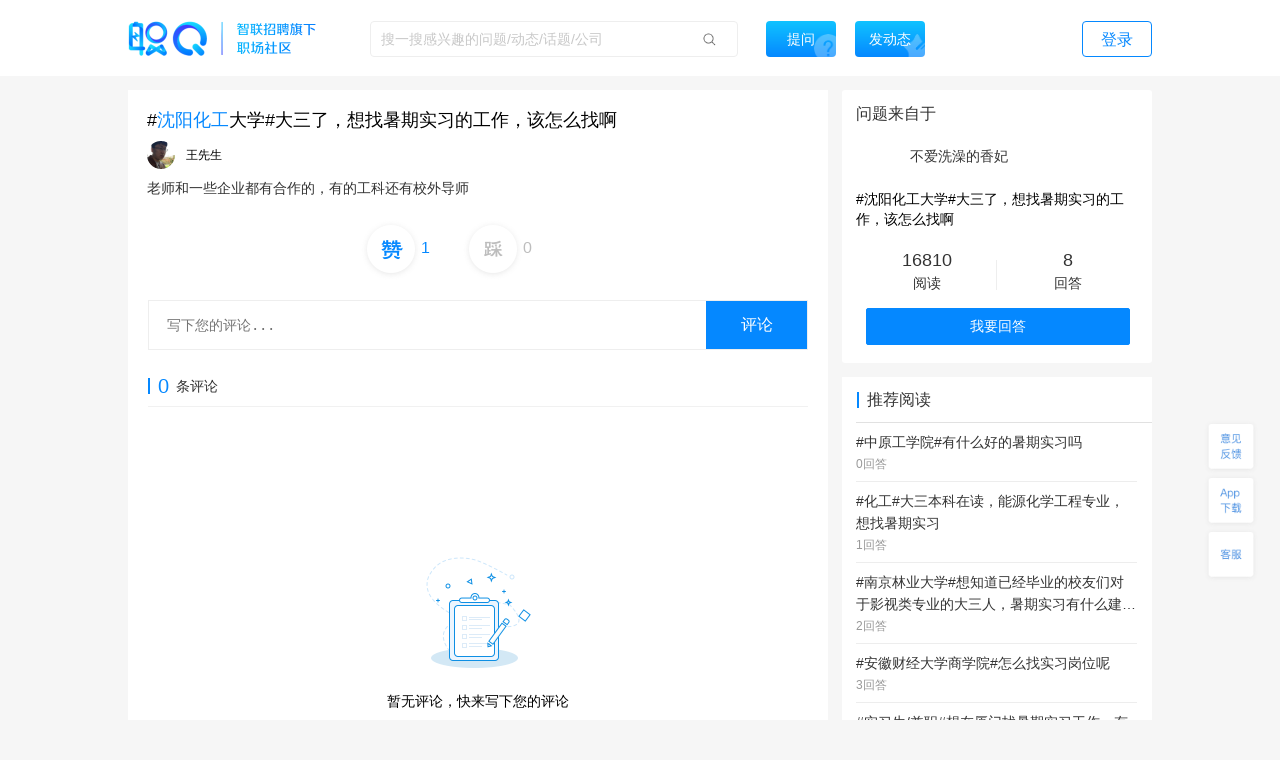

--- FILE ---
content_type: text/html; charset=utf-8
request_url: https://zq.zhaopin.com/answer/5655877/
body_size: 19306
content:
<!DOCTYPE html>
    <html>
    <head>
    <link rel="alternate" media="only screen and (max-width: 640px)" href="https://zq-mobile.zhaopin.com/mAnswer/5655877/" >
    <meta name="mobile-agent" content="format=html5;url=https://zq-mobile.zhaopin.com/mAnswer/5655877/">
    
    <title>#沈阳化工大学#大三了，想找暑期实习的工作，该怎么找啊_职Q!</title>
    <meta name="keywords" content="职Q、智联招聘、职场社交、王先生、老师和一些企业都有合作的，有的工科还有校外导师, 技术研发工程师,机械设备工程师,化工工程师,企业,工科,导师,老师,校外,合作">
    <meta name="description" content="王先生在线讨论{老师和一些企业都有合作的，有的工科还有校外导师}，欢迎大家在【职Q】互动问答平台在线交流。">
    <link rel='shortcut icon' href="//fecdn3.zhaopin.cn/zq_zhaopin_com/assets/logoIcon.ca5587.png"/>
    <link rel="canonical" href="https://zq.zhaopin.com/answer/5655877/" >
    <meta name="renderer" content="webkit">
    <meta name="baidu-site-verification" content="WDJLWaRByl" />
    <meta http-equiv="Content-Type" content="text/html;charset=utf-8"/>
    <meta http-equiv="Content-Type" content="text/html;charset=gb2312" />
    <meta name="sogou_site_verification" content="HtTQTAvN4W" />
    <meta name="360-site-verification" content="a309bbbf677d9ddf9c87a44c23e3a462" />
    
      <meta property="og:type" content="bbs"/>
      <meta property="og:release_date" content="18-01-24"/>
      <meta property="og:title" content="#沈阳化工大学#大三了，想找暑期实习的工作，该怎么找啊_职Q!"/>
      <meta property="og:description" content="王先生在线讨论{老师和一些企业都有合作的，有的工科还有校外导师}，欢迎大家在【职Q】互动问答平台在线交流。"/>
      <meta property="og:author" content="王先生"/>
      <meta property="og:bbs:replay" content="0"/>
    
    <meta property="bytedance:published_time" content="18-01-24" />
    <meta property="bytedance:lrDate_time" content="18-01-24" />
    <meta property="bytedance:updated_time" content="2026-01-30 22:36:11" />
    <script data-react-helmet="true" type="application/ld+json">
      {
        "@context": "https://zhanzhang.baidu.com/contexts/cambrian.jsonld",
        "@id": "https://zq.zhaopin.com/answer/5655877",
        "title": "#沈阳化工大学#大三了，想找暑期实习的工作，该怎么找啊_职Q!",
        "description": "王先生在线讨论{老师和一些企业都有合作的，有的工科还有校外导师}，欢迎大家在【职Q】互动问答平台在线交流。",
        "pubDate": "18-01-24",
        "upDate": "2026-01-30 22:36:11"
      }
    </script>
    <script>
    var _hmt = _hmt || [];
    (function() {
      var hm = document.createElement("script");
      hm.src = "https://hm.baidu.com/hm.js?d26c088bb03e43df2051e9eecc560781";
      var s = document.getElementsByTagName("script")[0];
      s.parentNode.insertBefore(hm, s);
    })();
    (function(){
        var bp = document.createElement('script');
        var curProtocol = window.location.protocol.split(':')[0];
        if (curProtocol === 'https') {
            bp.src = 'https://zz.bdstatic.com/linksubmit/push.js';
        }
        else {
            bp.src = 'http://push.zhanzhang.baidu.com/push.js';
        }
        var s = document.getElementsByTagName("script")[0];
        s.parentNode.insertBefore(bp, s);
    })();
    (function(){
        var st = document.createElement("script");
        var src = (document.location.protocol == "http:") ?
        "http://js.passport.qihucdn.com/11.0.1.js?d31bb5a904cbe00bc1b5524454cfe894":"https://jspassport.ssl.qhimg.com/11.0.1.js?d31bb5a904cbe00bc1b5524454cfe894";
        st.src = src
        st.id = 'sozz'
        var s = document.getElementsByTagName("script")[0];
        s.parentNode.insertBefore(st, s);
    })();
    </script>
    <script>
    var zpStatConfig = {
      page: {
        appid: "A28",
        pagecode: "4600",
      },
      passThrough: {
        ignore: [/vod.cn-shanghai.aliyuncs.com/]
      },
    }
    </script>
    <script>
      (function(){
      var el = document.createElement("script");
      el.src = "https://lf1-cdn-tos.bytegoofy.com/goofy/ttzz/push.js?383d5c80e0122c6da1a977ea581bbd33a66609aba9ba6a8e1ba796251b83a834fd9a9dcb5ced4d7780eb6f3bbd089073c2a6d54440560d63862bbf4ec01bba3a";
      el.id = "ttzz";
      var s = document.getElementsByTagName("script")[0];
      s.parentNode.insertBefore(el, s);
      })(window)
    </script>
    <script src="//common-bucket.zhaopin.cn/js/zpfe-stat-sdk/zpfe-stat-sdk-latest.js"></script>
    <script src="//common-bucket.zhaopin.cn/js/knockout/knockout-3.4.2.js"></script>
    <script src="//common-bucket.zhaopin.cn/js/zpfe-widget-sdk/zpfe-widget-sdk-1.0.0.js"></script>
  
    
    <link rel="stylesheet" href="//fecdn4.zhaopin.cn/zq_zhaopin_com/chunk-vendors.3ff153.css"><link rel="stylesheet" href="//fecdn4.zhaopin.cn/zq_zhaopin_com/chunk-common.c7416e.css"><link rel="stylesheet" href="//fecdn1.zhaopin.cn/zq_zhaopin_com/answer.[router].798222.css">
    <script>var zpPageRequestId = "96d3131f535f46438f79f7bcb6ed0076-" + (new Date()).valueOf() + "-" + parseInt(Math.random() * 1000000)</script>
    </head>
    <body>
    <div id="root" data-server-rendered="true"><div><div data-v-a306b560><div class="topbar" data-v-396dfee8 data-v-a306b560><div class="topbar_wrap" data-v-396dfee8><div class="fixTopMenu" data-v-396dfee8><img src="//fecdn3.zhaopin.cn/zq_zhaopin_com/assets/logo.373dcb.png" class="logo cursor" data-v-396dfee8> <div class="searchInput search" data-v-739f9731 data-v-396dfee8><p class="serach_input_wrap" data-v-739f9731><input placeholder="搜一搜感兴趣的问题/动态/话题/公司" type="text" value="" data-v-739f9731> <span class="search_icon" data-v-739f9731></span></p> <div class="askButton cursor" data-v-739f9731><span data-v-739f9731>提问</span></div></div> <div class="speak cursor" data-v-396dfee8><span data-v-396dfee8>发动态</span></div> <!----> <span class="login cursor" data-v-396dfee8>登录</span> <!----></div> <div style="display:none;" data-v-0fff7e90 data-v-396dfee8><div class="mask" data-v-0fff7e90></div> <div class="message-container" data-v-0fff7e90><div class="content" data-v-0fff7e90> <p class="no-more-info" data-v-0fff7e90>
                没有新消息</p> <p class="more-info" data-v-0fff7e90><a onclick="H_MsgTota()" href="/messageList/0" data-v-0fff7e90>更多内容</a></p></div></div></div> <div class="backTop-icon" data-v-396dfee8><div class="box" data-v-6374ab62 data-v-396dfee8><span class="feedback" data-v-6374ab62><span data-v-6374ab62></span></span> <span class="appdown" data-v-6374ab62><span data-v-6374ab62></span></span> <span class="services" data-v-6374ab62><span data-v-6374ab62></span></span> <p class="backToTop" style="display:none;" data-v-6374ab62><span class="back_icon" data-v-6374ab62></span></p> <span class="app hide" data-v-6374ab62></span> <span class="servicescode hide" data-v-6374ab62></span></div></div></div></div> <div class="answer_wrap" data-v-a306b560><!----> <div data-v-a306b560><div class="answer_main_left left_wrap" data-v-a306b560><div class="answer_main_left_wrap"><div class="answer_answer_card"><div class="comment_item_card"><div><div quuid="CA9DB1723FF64CC1B3319E5F946C3AD4"><div class="title_box" data-v-378d0c3c><h1 class="title" data-v-378d0c3c>#<a href="https://www.zhaopin.com/companydetail/CZ314865910.htm" target="_blank" style="color: #0588ff;">沈阳化工</a>大学#大三了，想找暑期实习的工作，该怎么找啊</h1></div> <div class="userContent"><div company="内蒙古科迈化工有限公司" companyNumber="" createInfo="辽宁/沈阳化工大学" class="userInfo overLength" data-v-871a5e7c><div class="clear" data-v-871a5e7c><p class="headImg" data-v-871a5e7c><strong data-v-8d725c2e data-v-871a5e7c><span class="headImg" style="background:url(&quot;https://ask-image.zhaopin.cn/discover_images/1554550419797.jpg?x-oss-process=image/resize,h_200&quot;) center center / cover no-repeat;height:100%;" data-v-8d725c2e></span></strong> <!----></p> <span class="nick" data-v-871a5e7c>
      王先生
    </span> <!----> <!----> <!----></div></div></div> <div class="content"><div styleShowMore="" class="answer_text_wrap" data-v-7ef37f3e><!----> <!----> <!----> <!----> <div class="text_wrap" data-v-7ef37f3e><h1 class="content" data-v-7ef37f3e>老师和一些企业都有合作的，有的工科还有校外导师</h1></div> <!----></div></div> <div><div data-v-366ec114><div class="btns_big" data-v-366ec114><!----> <div class="praise" data-v-366ec114><span class="icon" data-v-366ec114></span><span class="num cl_b" data-v-366ec114>1</span> <span class="praise_move" data-v-366ec114>赞+1</span></div> <div class="press" data-v-366ec114><span class="icon" data-v-366ec114></span><span class="num" data-v-366ec114>0</span></div></div> <div class="report" data-v-366ec114><div class="report_wrap" data-v-366ec114><img src="https://ask-image.zhaopin.cn/discover_images/1614048200564.jpg" data-v-366ec114> <span class="report_text" data-v-366ec114></span></div></div></div></div></div></div></div></div> <div class="comment_wrap"><div class="input_wrap"><textarea placeholder="写下您的评论..." type="text"></textarea> <!----> <span class="submit">评论</span></div></div> <p class="comment_num"><span>0</span>
      条评论
    </p> <div class="answer_comment_list"><!----> </div></div> <div class="no_comment"><img src="//fecdn3.zhaopin.cn/zq_zhaopin_com/assets/no-data.9f1bd7.png"> <p>暂无评论，快来写下您的评论</p></div> <div class="recommend_hot" data-v-4d21fa82><div class="recommend_hot-job" data-v-4d21fa82><div class="recommend_hot-title" data-v-4d21fa82>
      热门职位推荐
    </div> <div class="recommend_hot-list" data-v-4d21fa82><div class="recommend_hot-item" data-v-4d21fa82><a href="https://www.zhaopin.com/sou/kwAEK5S20?order=4" data-name="厨师招聘" data-code="" data-cn="" target="_blank" class="recommend_hot-href" data-v-4d21fa82>厨师招聘</a></div><div class="recommend_hot-item" data-v-4d21fa82><a href="https://www.zhaopin.com/sou/kwDRQ6TT0?order=4" data-name="滴滴招聘" data-code="" data-cn="" target="_blank" class="recommend_hot-href" data-v-4d21fa82>滴滴招聘</a></div><div class="recommend_hot-item" data-v-4d21fa82><a href="https://www.zhaopin.com/sou/jt2000000000000%2C2000300000000%2C2000300010000?order=4" data-name="吊车司机招聘" data-code="" data-cn="" target="_blank" class="recommend_hot-href" data-v-4d21fa82>吊车司机招聘</a></div><div class="recommend_hot-item" data-v-4d21fa82><a href="https://www.zhaopin.com/sou/kw9VEMQ08?order=4" data-name="保洁招聘" data-code="" data-cn="" target="_blank" class="recommend_hot-href" data-v-4d21fa82>保洁招聘</a></div><div class="recommend_hot-item" data-v-4d21fa82><a href="https://special.zhaopin.com/sh/2010/bs031111/wx.htm" data-name="博世招聘" data-code="" data-cn="" target="_blank" class="recommend_hot-href" data-v-4d21fa82>博世招聘</a></div><div class="recommend_hot-item" data-v-4d21fa82><a href="https://www.zhaopin.com/sou/kwBER6AFO?order=4" data-name="家政招聘" data-code="" data-cn="" target="_blank" class="recommend_hot-href" data-v-4d21fa82>家政招聘</a></div><div class="recommend_hot-item" data-v-4d21fa82><a href="https://www.zhaopin.com/sou/kwAF4OUPITSK?order=4" data-name="叉车工招聘" data-code="" data-cn="" target="_blank" class="recommend_hot-href" data-v-4d21fa82>叉车工招聘</a></div><div class="recommend_hot-item" data-v-4d21fa82><a href="https://www.zhaopin.com/sou/jt15000000000000%2C15000100000000%2C15000100280000?order=4" data-name="喷塑工招聘" data-code="" data-cn="" target="_blank" class="recommend_hot-href" data-v-4d21fa82>喷塑工招聘</a></div><div class="recommend_hot-item" data-v-4d21fa82><a href="https://www.zhaopin.com/sou/jt6000000000000%2C6000800000000%2C6000800060000?order=4" data-name="酒店前台招聘" data-code="" data-cn="" target="_blank" class="recommend_hot-href" data-v-4d21fa82>酒店前台招聘</a></div><div class="recommend_hot-item" data-v-4d21fa82><a href="https://www.zhaopin.com/sou/kwCSK5RP8?order=4" data-name="木工招聘" data-code="" data-cn="" target="_blank" class="recommend_hot-href" data-v-4d21fa82>木工招聘</a></div><div class="recommend_hot-item" data-v-4d21fa82><a href="https://www.zhaopin.com/sou/jt15000000000000%2C15000100000000%2C15000100190000?order=4" data-name="技工招聘" data-code="" data-cn="" target="_blank" class="recommend_hot-href" data-v-4d21fa82>技工招聘</a></div><div class="recommend_hot-item" data-v-4d21fa82><a href="https://www.zhaopin.com/sou/kwAC2OHHATSK?order=4" data-name="包装工招聘" data-code="" data-cn="" target="_blank" class="recommend_hot-href" data-v-4d21fa82>包装工招聘</a></div><div class="recommend_hot-item" data-v-4d21fa82><a href="https://www.zhaopin.com/sou/kwHKJOVK2JV1JJK?order=4" data-name="货运司机招聘" data-code="" data-cn="" target="_blank" class="recommend_hot-href" data-v-4d21fa82>货运司机招聘</a></div><div class="recommend_hot-item" data-v-4d21fa82><a href="https://www.zhaopin.com/sou/kwHTJ5RP8?order=4" data-name="车工招聘" data-code="" data-cn="" target="_blank" class="recommend_hot-href" data-v-4d21fa82>车工招聘</a></div><div class="recommend_hot-item" data-v-4d21fa82><a href="https://www.zhaopin.com/sou/kwJA8M4IO?order=4" data-name="骑手招聘" data-code="" data-cn="" target="_blank" class="recommend_hot-href" data-v-4d21fa82>骑手招聘</a></div><div class="recommend_hot-item" data-v-4d21fa82><a href="https://www.zhaopin.com/sou/kwBV2O1N2RK8?order=4" data-name="必胜客招聘" data-code="" data-cn="" target="_blank" class="recommend_hot-href" data-v-4d21fa82>必胜客招聘</a></div><div class="recommend_hot-item" data-v-4d21fa82><a href="https://www.zhaopin.com/sou/jt15000000000000%2C15000100000000%2C15000100270000?order=4" data-name="普工招聘" data-code="" data-cn="" target="_blank" class="recommend_hot-href" data-v-4d21fa82>普工招聘</a></div><div class="recommend_hot-item" data-v-4d21fa82><a href="https://www.zhaopin.com/sou/jt7000000000000%2C7000400000000%2C7000400050000?order=4" data-name="电工招聘" data-code="" data-cn="" target="_blank" class="recommend_hot-href" data-v-4d21fa82>电工招聘</a></div><div class="recommend_hot-item" data-v-4d21fa82><a href="https://www.zhaopin.com/sou/jt6000000000000%2C6000100000000%2C6000100030000?order=4" data-name="保安招聘" data-code="" data-cn="" target="_blank" class="recommend_hot-href" data-v-4d21fa82>保安招聘</a></div><div class="recommend_hot-item" data-v-4d21fa82><a href="https://www.zhaopin.com/sou/jt6000000000000%2C6000100000000%2C6000100010000?order=4" data-name="地铁安检招聘" data-code="" data-cn="" target="_blank" class="recommend_hot-href" data-v-4d21fa82>地铁安检招聘</a></div><div class="recommend_hot-item" data-v-4d21fa82><a href="https://www.zhaopin.com/sou/jt19000100020000?order=4" data-name="选址开发" data-code="" data-cn="xuanzhikaifa" target="_blank" class="recommend_hot-href" data-v-4d21fa82>选址开发</a></div><div class="recommend_hot-item" data-v-4d21fa82><a href="https://www.zhaopin.com/sou/jt6001200070000?order=4" data-name="水电工" data-code="" data-cn="shuidiangong" target="_blank" class="recommend_hot-href" data-v-4d21fa82>水电工</a></div><div class="recommend_hot-item" data-v-4d21fa82><a href="https://www.zhaopin.com/sou/jt15000300110000?order=4" data-name="电子工程师" data-code="" data-cn="dianzigongchengshi" target="_blank" class="recommend_hot-href" data-v-4d21fa82>电子工程师</a></div><div class="recommend_hot-item" data-v-4d21fa82><a href="https://www.zhaopin.com/sou/jt9000500380000?order=4" data-name="室分设计工程师" data-code="" data-cn="shifenshejigongchengshi" target="_blank" class="recommend_hot-href" data-v-4d21fa82>室分设计工程师</a></div><div class="recommend_hot-item" data-v-4d21fa82><a href="https://www.zhaopin.com/sou/jt14000200040000?order=4" data-name="资料管理" data-code="" data-cn="ziliaoguanli" target="_blank" class="recommend_hot-href" data-v-4d21fa82>资料管理</a></div><div class="recommend_hot-item" data-v-4d21fa82><a href="https://www.zhaopin.com/sou/jt15000100520000?order=4" data-name="注塑工" data-code="" data-cn="zhusugong" target="_blank" class="recommend_hot-href" data-v-4d21fa82>注塑工</a></div><div class="recommend_hot-item" data-v-4d21fa82><a href="https://www.zhaopin.com/sou/jt16000600020000?order=4" data-name="情报信息分析" data-code="" data-cn="qingbaoxinxifenxi" target="_blank" class="recommend_hot-href" data-v-4d21fa82>情报信息分析</a></div><div class="recommend_hot-item" data-v-4d21fa82><a href="https://www.zhaopin.com/sou/jt1000300020000?order=4" data-name="记者" data-code="" data-cn="jizhe" target="_blank" class="recommend_hot-href" data-v-4d21fa82>记者</a></div><div class="recommend_hot-item" data-v-4d21fa82><a href="https://www.zhaopin.com/sou/jt3000200030000?order=4" data-name="CFO" data-code="" data-cn="CFO" target="_blank" class="recommend_hot-href" data-v-4d21fa82>CFO</a></div><div class="recommend_hot-item" data-v-4d21fa82><a href="https://www.zhaopin.com/sou/jt10000100130000?order=4" data-name="生物工程/生物制药" data-code="" data-cn="shengwugongcheng/shengwuzhiyao" target="_blank" class="recommend_hot-href" data-v-4d21fa82>生物工程/生物制药</a></div></div> <div class="recommend_hot-title" data-v-4d21fa82>
      热门公司推荐
    </div> <div class="recommend_hot-list" data-v-4d21fa82><div class="recommend_hot-item" data-v-4d21fa82><a href="https://www.zhaopin.com/companydetail/CZL1390906120.htm" data-name="霸王茶姬招聘" data-code="" data-cn="" target="_blank" class="recommend_hot-href" data-v-4d21fa82>霸王茶姬招聘</a></div><div class="recommend_hot-item" data-v-4d21fa82><a href="https://www.zhaopin.com/companydetail/CZ000071980.htm" data-name="肯德基招聘" data-code="" data-cn="" target="_blank" class="recommend_hot-href" data-v-4d21fa82>肯德基招聘</a></div><div class="recommend_hot-item" data-v-4d21fa82><a href="https://www.zhaopin.com/companydetail/CZ120994470" data-name="顺丰招聘" data-code="" data-cn="" target="_blank" class="recommend_hot-href" data-v-4d21fa82>顺丰招聘</a></div><div class="recommend_hot-item" data-v-4d21fa82><a href="https://www.zhaopin.com/companydetail/CZ383625320.htm" data-name="美团招聘" data-code="" data-cn="" target="_blank" class="recommend_hot-href" data-v-4d21fa82>美团招聘</a></div><div class="recommend_hot-item" data-v-4d21fa82><a href="https://www.zhaopin.com/companydetail/CC192921312D90250023000.htm" data-name="京东招聘" data-code="" data-cn="" target="_blank" class="recommend_hot-href" data-v-4d21fa82>京东招聘</a></div><div class="recommend_hot-item" data-v-4d21fa82><a href="https://www.zhaopin.com/companydetail/CC439773719" data-name="饿了么招聘" data-code="" data-cn="" target="_blank" class="recommend_hot-href" data-v-4d21fa82>饿了么招聘</a></div><div class="recommend_hot-item" data-v-4d21fa82><a href="https://www.zhaopin.com/companydetail/CZ132962990" data-name="比亚迪招聘" data-code="" data-cn="" target="_blank" class="recommend_hot-href" data-v-4d21fa82>比亚迪招聘</a></div><div class="recommend_hot-item" data-v-4d21fa82><a href="https://www.zhaopin.com/companydetail/CC000444240.htm" data-name="中国一汽招聘" data-code="" data-cn="" target="_blank" class="recommend_hot-href" data-v-4d21fa82>中国一汽招聘</a></div><div class="recommend_hot-item" data-v-4d21fa82><a href="https://www.zhaopin.com/companydetail/CC644747623.htm" data-name="北京汽车招聘" data-code="" data-cn="" target="_blank" class="recommend_hot-href" data-v-4d21fa82>北京汽车招聘</a></div><div class="recommend_hot-item" data-v-4d21fa82><a href="https://www.zhaopin.com/companydetail/CZ279171030" data-name="蔚来招聘" data-code="" data-cn="" target="_blank" class="recommend_hot-href" data-v-4d21fa82>蔚来招聘</a></div><div class="recommend_hot-item" data-v-4d21fa82><a href="https://www.zhaopin.com/companydetail/CZ679989880" data-name="东风汽车招聘" data-code="" data-cn="" target="_blank" class="recommend_hot-href" data-v-4d21fa82>东风汽车招聘</a></div><div class="recommend_hot-item" data-v-4d21fa82><a href="https://www.zhaopin.com/companydetail/CZ120341430.htm" data-name="长城汽车招聘" data-code="" data-cn="" target="_blank" class="recommend_hot-href" data-v-4d21fa82>长城汽车招聘</a></div><div class="recommend_hot-item" data-v-4d21fa82><a href="https://www.zhaopin.com/companydetail/CZ120922220.htm" data-name="奇瑞汽车招聘" data-code="" data-cn="" target="_blank" class="recommend_hot-href" data-v-4d21fa82>奇瑞汽车招聘</a></div><div class="recommend_hot-item" data-v-4d21fa82><a href="https://www.zhaopin.com/companydetail/CZ300846430.htm" data-name="理想汽车招聘" data-code="" data-cn="" target="_blank" class="recommend_hot-href" data-v-4d21fa82>理想汽车招聘</a></div><div class="recommend_hot-item" data-v-4d21fa82><a href="https://www.zhaopin.com/companydetail/CZ604839930.htm" data-name="长鑫存储招聘" data-code="" data-cn="" target="_blank" class="recommend_hot-href" data-v-4d21fa82>长鑫存储招聘</a></div><div class="recommend_hot-item" data-v-4d21fa82><a href="https://www.zhaopin.com/companydetail/CC153845810.htm" data-name="天江药业招聘" data-code="" data-cn="" target="_blank" class="recommend_hot-href" data-v-4d21fa82>天江药业招聘</a></div><div class="recommend_hot-item" data-v-4d21fa82><a href="https://www.zhaopin.com/companydetail/CZ000558690.htm" data-name="蓝月亮招聘" data-code="" data-cn="" target="_blank" class="recommend_hot-href" data-v-4d21fa82>蓝月亮招聘</a></div><div class="recommend_hot-item" data-v-4d21fa82><a href="https://www.zhaopin.com/companydetail/CZ120471590.htm" data-name="安踏招聘" data-code="" data-cn="" target="_blank" class="recommend_hot-href" data-v-4d21fa82>安踏招聘</a></div><div class="recommend_hot-item" data-v-4d21fa82><a href="https://www.zhaopin.com/companydetail/CZ000050460.htm" data-name="TCL招聘" data-code="" data-cn="" target="_blank" class="recommend_hot-href" data-v-4d21fa82>TCL招聘</a></div><div class="recommend_hot-item" data-v-4d21fa82><a href="https://www.zhaopin.com/companydetail/CZ132067430.htm" data-name="海信招聘" data-code="" data-cn="" target="_blank" class="recommend_hot-href" data-v-4d21fa82>海信招聘</a></div><div class="recommend_hot-item" data-v-4d21fa82><a href="https://www.zhaopin.com/companydetail/CC000024062" data-name="联想招聘" data-code="" data-cn="" target="_blank" class="recommend_hot-href" data-v-4d21fa82>联想招聘</a></div><div class="recommend_hot-item" data-v-4d21fa82><a href="https://www.zhaopin.com/companydetail/CZ120975580" data-name="海康威视招聘" data-code="" data-cn="" target="_blank" class="recommend_hot-href" data-v-4d21fa82>海康威视招聘</a></div><div class="recommend_hot-item" data-v-4d21fa82><a href="https://www.zhaopin.com/companydetail/CZ271988630" data-name="宁德时代招聘" data-code="" data-cn="" target="_blank" class="recommend_hot-href" data-v-4d21fa82>宁德时代招聘</a></div><div class="recommend_hot-item" data-v-4d21fa82><a href="https://www.zhaopin.com/companydetail/CZ120146700.htm" data-name="中兴招聘" data-code="" data-cn="" target="_blank" class="recommend_hot-href" data-v-4d21fa82>中兴招聘</a></div><div class="recommend_hot-item" data-v-4d21fa82><a href="https://www.zhaopin.com/companydetail/CZ121051590.htm" data-name="新松招聘" data-code="" data-cn="" target="_blank" class="recommend_hot-href" data-v-4d21fa82>新松招聘</a></div><div class="recommend_hot-item" data-v-4d21fa82><a href="https://www.zhaopin.com/companydetail/CZ161678510.htm" data-name="京东方招聘" data-code="" data-cn="" target="_blank" class="recommend_hot-href" data-v-4d21fa82>京东方招聘</a></div><div class="recommend_hot-item" data-v-4d21fa82><a href="https://www.zhaopin.com/companydetail/CC217586629" data-name="申通招聘" data-code="" data-cn="" target="_blank" class="recommend_hot-href" data-v-4d21fa82>申通招聘</a></div><div class="recommend_hot-item" data-v-4d21fa82><a href="https://www.zhaopin.com/companydetail/CC138773165" data-name="圆通招聘" data-code="" data-cn="" target="_blank" class="recommend_hot-href" data-v-4d21fa82>圆通招聘</a></div><div class="recommend_hot-item" data-v-4d21fa82><a href="https://www.zhaopin.com/companydetail/CZ542783320.htm" data-name="中通招聘" data-code="" data-cn="" target="_blank" class="recommend_hot-href" data-v-4d21fa82>中通招聘</a></div><div class="recommend_hot-item" data-v-4d21fa82><a href="https://www.zhaopin.com/companydetail/CZ205908110" data-name="百世物流招聘" data-code="" data-cn="" target="_blank" class="recommend_hot-href" data-v-4d21fa82>百世物流招聘</a></div><div class="recommend_hot-item" data-v-4d21fa82><a href="https://www.zhaopin.com/companydetail/CZ156976020.htm" data-name="德邦物流招聘" data-code="" data-cn="" target="_blank" class="recommend_hot-href" data-v-4d21fa82>德邦物流招聘</a></div><div class="recommend_hot-item" data-v-4d21fa82><a href="https://www.zhaopin.com/companydetail/CC000504209.htm" data-name="麦当劳招聘" data-code="" data-cn="" target="_blank" class="recommend_hot-href" data-v-4d21fa82>麦当劳招聘</a></div><div class="recommend_hot-item" data-v-4d21fa82><a href="https://www.zhaopin.com/companydetail/CZ144218090.htm" data-name="星巴克招聘" data-code="" data-cn="" target="_blank" class="recommend_hot-href" data-v-4d21fa82>星巴克招聘</a></div><div class="recommend_hot-item" data-v-4d21fa82><a href="https://www.zhaopin.com/companydetail/CZ535886520.htm" data-name="海底捞招聘" data-code="" data-cn="" target="_blank" class="recommend_hot-href" data-v-4d21fa82>海底捞招聘</a></div><div class="recommend_hot-item" data-v-4d21fa82><a href="https://www.zhaopin.com/companydetail/CZ407014910.htm" data-name="蜜雪冰城招聘" data-code="" data-cn="" target="_blank" class="recommend_hot-href" data-v-4d21fa82>蜜雪冰城招聘</a></div><div class="recommend_hot-item" data-v-4d21fa82><a href="https://www.zhaopin.com/companydetail/CC598313138.htm" data-name="瑞幸招聘" data-code="" data-cn="" target="_blank" class="recommend_hot-href" data-v-4d21fa82>瑞幸招聘</a></div><div class="recommend_hot-item" data-v-4d21fa82><a href="https://www.zhaopin.com/companydetail/CC000025063.htm" data-name="雀巢招聘" data-code="" data-cn="" target="_blank" class="recommend_hot-href" data-v-4d21fa82>雀巢招聘</a></div><div class="recommend_hot-item" data-v-4d21fa82><a href="https://www.zhaopin.com/companydetail/CC120072290.htm" data-name="腾讯招聘" data-code="" data-cn="" target="_blank" class="recommend_hot-href" data-v-4d21fa82>腾讯招聘</a></div><div class="recommend_hot-item" data-v-4d21fa82><a href="https://www.zhaopin.com/companydetail/CZ000147540.htm" data-name="百度招聘" data-code="" data-cn="" target="_blank" class="recommend_hot-href" data-v-4d21fa82>百度招聘</a></div><div class="recommend_hot-item" data-v-4d21fa82><a href="https://www.zhaopin.com/companydetail/CZ264657880.htm" data-name="快手招聘" data-code="" data-cn="" target="_blank" class="recommend_hot-href" data-v-4d21fa82>快手招聘</a></div><div class="recommend_hot-item" data-v-4d21fa82><a href="https://www.zhaopin.com/companydetail/CZ469217510.htm" data-name="字节跳动招聘" data-code="" data-cn="" target="_blank" class="recommend_hot-href" data-v-4d21fa82>字节跳动招聘</a></div><div class="recommend_hot-item" data-v-4d21fa82><a href="https://www.zhaopin.com/companydetail/CZ415728820D00112678551.htm" data-name="新华网招聘" data-code="" data-cn="" target="_blank" class="recommend_hot-href" data-v-4d21fa82>新华网招聘</a></div><div class="recommend_hot-item" data-v-4d21fa82><a href="https://www.zhaopin.com/companydetail/CZ483710520.htm" data-name="小米招聘" data-code="" data-cn="" target="_blank" class="recommend_hot-href" data-v-4d21fa82>小米招聘</a></div><div class="recommend_hot-item" data-v-4d21fa82><a href="https://www.zhaopin.com/companydetail/CZ000136560" data-name="招商银行招聘" data-code="" data-cn="" target="_blank" class="recommend_hot-href" data-v-4d21fa82>招商银行招聘</a></div><div class="recommend_hot-item" data-v-4d21fa82><a href="https://www.zhaopin.com/companydetail/CZ176229210.htm" data-name="中信银行招聘" data-code="" data-cn="" target="_blank" class="recommend_hot-href" data-v-4d21fa82>中信银行招聘</a></div><div class="recommend_hot-item" data-v-4d21fa82><a href="https://www.zhaopin.com/companydetail/CC206703910.htm" data-name="北京银行招聘" data-code="" data-cn="" target="_blank" class="recommend_hot-href" data-v-4d21fa82>北京银行招聘</a></div><div class="recommend_hot-item" data-v-4d21fa82><a href="https://www.zhaopin.com/companydetail/CZ201234310" data-name="兴业银行招聘" data-code="" data-cn="" target="_blank" class="recommend_hot-href" data-v-4d21fa82>兴业银行招聘</a></div><div class="recommend_hot-item" data-v-4d21fa82><a href="https://www.zhaopin.com/companydetail/交通银行股份有限公司_CC133765983.htm" data-name="交通银行招聘" data-code="" data-cn="" target="_blank" class="recommend_hot-href" data-v-4d21fa82>交通银行招聘</a></div><div class="recommend_hot-item" data-v-4d21fa82><a href="https://www.zhaopin.com/companydetail/CC242631114.htm" data-name="建发集团招聘" data-code="" data-cn="" target="_blank" class="recommend_hot-href" data-v-4d21fa82>建发集团招聘</a></div><div class="recommend_hot-item" data-v-4d21fa82><a href="https://www.zhaopin.com/companydetail/CZ000413680.htm" data-name="中国移动招聘" data-code="" data-cn="" target="_blank" class="recommend_hot-href" data-v-4d21fa82>中国移动招聘</a></div><div class="recommend_hot-item" data-v-4d21fa82><a href="https://www.zhaopin.com/companydetail/CZ210169110.htm" data-name="中国联通招聘" data-code="" data-cn="" target="_blank" class="recommend_hot-href" data-v-4d21fa82>中国联通招聘</a></div><div class="recommend_hot-item" data-v-4d21fa82><a href="https://www.zhaopin.com/companydetail/%E4%B8%AD%E5%9B%BD%E7%94%B5%E4%BF%A1%E8%82%A1%E4%BB%BD%E6%9C%89%E9%99%90%E5%85%AC%E5%8F%B8_CC234146119.htm" data-name="中国电信招聘" data-code="" data-cn="" target="_blank" class="recommend_hot-href" data-v-4d21fa82>中国电信招聘</a></div><div class="recommend_hot-item" data-v-4d21fa82><a href="https://www.zhaopin.com/companydetail/CZ120884370.htm" data-name="中粮集团招聘" data-code="" data-cn="" target="_blank" class="recommend_hot-href" data-v-4d21fa82>中粮集团招聘</a></div><div class="recommend_hot-item" data-v-4d21fa82><a href="https://www.zhaopin.com/companydetail/CZ130209190.htm" data-name="国药控股招聘" data-code="" data-cn="" target="_blank" class="recommend_hot-href" data-v-4d21fa82>国药控股招聘</a></div><div class="recommend_hot-item" data-v-4d21fa82><a href="https://www.zhaopin.com/companydetail/CC694925024.htm" data-name="中广核招聘" data-code="" data-cn="" target="_blank" class="recommend_hot-href" data-v-4d21fa82>中广核招聘</a></div><div class="recommend_hot-item" data-v-4d21fa82><a href="https://www.zhaopin.com/companydetail/CZL1226837610.htm" data-name="中国船舶招聘" data-code="" data-cn="" target="_blank" class="recommend_hot-href" data-v-4d21fa82>中国船舶招聘</a></div><div class="recommend_hot-item" data-v-4d21fa82><a href="https://www.zhaopin.com/companydetail/CC298705518.htm" data-name="强生中国招聘" data-code="" data-cn="" target="_blank" class="recommend_hot-href" data-v-4d21fa82>强生中国招聘</a></div><div class="recommend_hot-item" data-v-4d21fa82><a href="https://www.zhaopin.com/companydetail/CZ133693600.htm" data-name="汇丰中国招聘" data-code="" data-cn="" target="_blank" class="recommend_hot-href" data-v-4d21fa82>汇丰中国招聘</a></div><div class="recommend_hot-item" data-v-4d21fa82><a href="https://www.zhaopin.com/companydetail/宜家（中国）投资有限公司_CC145779889.htm" data-name="宜家招聘" data-code="" data-cn="" target="_blank" class="recommend_hot-href" data-v-4d21fa82>宜家招聘</a></div><div class="recommend_hot-item" data-v-4d21fa82><a href="https://www.zhaopin.com/companydetail/CZ000100540D00100068069.htm" data-name="立邦中国招聘" data-code="" data-cn="" target="_blank" class="recommend_hot-href" data-v-4d21fa82>立邦中国招聘</a></div><div class="recommend_hot-item" data-v-4d21fa82><a href="https://www.zhaopin.com/companydetail/CZ000593040.htm" data-name="伊利招聘" data-code="" data-cn="" target="_blank" class="recommend_hot-href" data-v-4d21fa82>伊利招聘</a></div><div class="recommend_hot-item" data-v-4d21fa82><a href="https://www.zhaopin.com/companydetail/CZ000408980.htm" data-name="青岛啤酒招聘" data-code="" data-cn="" target="_blank" class="recommend_hot-href" data-v-4d21fa82>青岛啤酒招聘</a></div><div class="recommend_hot-item" data-v-4d21fa82><a href="https://www.zhaopin.com/companydetail/CZ134228310.htm" data-name="京港地铁招聘" data-code="" data-cn="" target="_blank" class="recommend_hot-href" data-v-4d21fa82>京港地铁招聘</a></div><div class="recommend_hot-item" data-v-4d21fa82><a href="https://www.zhaopin.com/companydetail/CC120104441" data-name="宝马招聘" data-code="" data-cn="" target="_blank" class="recommend_hot-href" data-v-4d21fa82>宝马招聘</a></div><div class="recommend_hot-item" data-v-4d21fa82><a href="https://www.zhaopin.com/companydetail/CZ405839980.htm" data-name="小鹏汽车招聘" data-code="" data-cn="" target="_blank" class="recommend_hot-href" data-v-4d21fa82>小鹏汽车招聘</a></div><div class="recommend_hot-item" data-v-4d21fa82><a href="https://www.zhaopin.com/companydetail/CC000542945.html" data-name="华为招聘" data-code="" data-cn="" target="_blank" class="recommend_hot-href" data-v-4d21fa82>华为招聘</a></div><div class="recommend_hot-item" data-v-4d21fa82><a href="https://www.zhaopin.com/companydetail/CZ532432020.htm" data-name="特斯拉招聘" data-code="" data-cn="" target="_blank" class="recommend_hot-href" data-v-4d21fa82>特斯拉招聘</a></div><div class="recommend_hot-item" data-v-4d21fa82><a href="https://www.zhaopin.com/companydetail/CZ000616940" data-name="吉利招聘" data-code="" data-cn="" target="_blank" class="recommend_hot-href" data-v-4d21fa82>吉利招聘</a></div><div class="recommend_hot-item" data-v-4d21fa82><a href="https://www.zhaopin.com/companydetail/CZ000614620D00101130159" data-name="奔驰招聘" data-code="" data-cn="" target="_blank" class="recommend_hot-href" data-v-4d21fa82>奔驰招聘</a></div><div class="recommend_hot-item" data-v-4d21fa82><a href="https://www.zhaopin.com/companydetail/CZ121066840.htm" data-name="海尔招聘" data-code="" data-cn="" target="_blank" class="recommend_hot-href" data-v-4d21fa82>海尔招聘</a></div><div class="recommend_hot-item" data-v-4d21fa82><a href="https://www.zhaopin.com/companydetail/CZ270219410.htm" data-name="美的招聘" data-code="" data-cn="" target="_blank" class="recommend_hot-href" data-v-4d21fa82>美的招聘</a></div><div class="recommend_hot-item" data-v-4d21fa82><a href="https://www.zhaopin.com/companydetail/CZ161678510.htm" data-name="京东方招聘" data-code="" data-cn="" target="_blank" class="recommend_hot-href" data-v-4d21fa82>京东方招聘</a></div><div class="recommend_hot-item" data-v-4d21fa82><a href="https://www.zhaopin.com/companydetail/CC000017117.htm" data-name="施耐德电气招聘" data-code="" data-cn="" target="_blank" class="recommend_hot-href" data-v-4d21fa82>施耐德电气招聘</a></div><div class="recommend_hot-item" data-v-4d21fa82><a href="https://www.zhaopin.com/companydetail/CZ156976020.htm" data-name="德邦物流招聘" data-code="" data-cn="" target="_blank" class="recommend_hot-href" data-v-4d21fa82>德邦物流招聘</a></div></div></div></div></div> <div class="answer_main_right right_wrap" data-v-7c116e5c data-v-a306b560><div class="answer_question_card" data-v-7c116e5c><p class="tl">问题来自于</p> <div class="user_card question" data-v-40483344><span class="user_avatar" style="background-image:url('http://mypics.zhaopin.cn//avatar/2019/4/15/0fc6af1e-6557-4fb1-9aa0-84a43a8dd7eb.jpeg?x-oss-process=image/resize,h_200');background-size:cover;background-position:center;" data-v-40483344></span> <div class="user_info" data-v-40483344><div class="info" data-v-40483344><p class="name" data-v-40483344>不爱洗澡的香妃</p> <!----> <!----></div></div> <!----></div> <a href="https://zq.zhaopin.com/question/5046311/" class="question_info"><p class="title">#沈阳化工大学#大三了，想找暑期实习的工作，该怎么找啊</p> <p class="description"></p> <div class="num line"><p class="num_show">16810</p> <p>阅读</p></div> <div class="num"><p class="num_show">8</p> <p>回答</p></div></a> <div class="btns"><span class="blue">我要回答</span></div></div> <div class="answer_main_right_list" data-v-7c116e5c><div class="title_wrap" data-v-7c116e5c><span class="line" data-v-7c116e5c></span> <span data-v-7c116e5c>推荐阅读</span></div> <div class="recommend_list" data-v-43ffeef9 data-v-7c116e5c><a href="https://zq.zhaopin.com/question/5110342/" class="question_item" data-v-43ffeef9><h2 class="title" data-v-43ffeef9>#中原工学院#有什么好的暑期实习吗</h2> <div class="num" data-v-43ffeef9><span class="answer" data-v-43ffeef9>0回答</span>  
      <!----></div></a><a href="https://zq.zhaopin.com/question/7091674/" class="question_item" data-v-43ffeef9><h2 class="title" data-v-43ffeef9>#化工#大三本科在读，能源化学工程专业，想找暑期实习</h2> <div class="num" data-v-43ffeef9><span class="answer" data-v-43ffeef9>1回答</span>  
      <!----></div></a><a href="https://zq.zhaopin.com/question/5112442/" class="question_item" data-v-43ffeef9><h2 class="title" data-v-43ffeef9>#南京林业大学#想知道已经毕业的校友们对于影视类专业的大三人，暑期实习有什么建议和忠告吗</h2> <div class="num" data-v-43ffeef9><span class="answer" data-v-43ffeef9>2回答</span>  
      <!----></div></a><a href="https://zq.zhaopin.com/question/1281395/" class="question_item" data-v-43ffeef9><h2 class="title" data-v-43ffeef9>#安徽财经大学商学院#怎么找实习岗位呢</h2> <div class="num" data-v-43ffeef9><span class="answer" data-v-43ffeef9>3回答</span>  
      <!----></div></a><a href="https://zq.zhaopin.com/question/5089051/" class="question_item" data-v-43ffeef9><h2 class="title" data-v-43ffeef9>#实习生/兼职#想在厦门找暑期实习工作，有没有推荐的呀？</h2> <div class="num" data-v-43ffeef9><span class="answer" data-v-43ffeef9>0回答</span>  
      <!----></div></a><a href="https://zq.zhaopin.com/question/533380/" class="question_item" data-v-43ffeef9><h2 class="title" data-v-43ffeef9>#实习生/兼职#我现在是一名大三在校生，想利用暑期的时间找一份暑期实习的工作，除了北上广，像无锡这样的地方根本找不到暑期实习的工作，怎么办？</h2> <div class="num" data-v-43ffeef9><span class="answer" data-v-43ffeef9>4回答</span>  
      <!----></div></a><a href="https://zq.zhaopin.com/question/5089873/" class="question_item" data-v-43ffeef9><h2 class="title" data-v-43ffeef9>#实习生/兼职#找暑期实习的经验。</h2> <div class="num" data-v-43ffeef9><span class="answer" data-v-43ffeef9>0回答</span>  
      <!----></div></a><a href="https://zq.zhaopin.com/question/9157952/" class="question_item" data-v-43ffeef9><h2 class="title" data-v-43ffeef9>大佬们，大三想暑期实习该怎么样找到实习工学</h2> <div class="num" data-v-43ffeef9><span class="answer" data-v-43ffeef9>2回答</span>  
      <!----></div></a><a href="https://zq.zhaopin.com/question/7539861/" class="question_item" data-v-43ffeef9><h2 class="title" data-v-43ffeef9>怎么找暑期实习</h2> <div class="num" data-v-43ffeef9><span class="answer" data-v-43ffeef9>4回答</span>  
      <!----></div></a><a href="https://zq.zhaopin.com/question/7369764/" class="question_item" data-v-43ffeef9><h2 class="title" data-v-43ffeef9>本科大三，今年暑期想实习</h2> <div class="num" data-v-43ffeef9><span class="answer" data-v-43ffeef9>0回答</span>  
      <!----></div></a></div></div> <!----> <div class="instructions" data-v-99eab24a data-v-7c116e5c><p class="first clear" data-v-99eab24a><span data-v-99eab24a>@2026 </span><a href="https://zq.zhaopin.com" class="blue" data-v-99eab24a>职Q </a><span class="line" data-v-99eab24a></span><a href="https://www.zhaopin.com/" class="blue" data-v-99eab24a> 智联招聘</a></p> <a href="/protocol" rel="nofollow" class="protocol" data-v-99eab24a>《职Q社区规范》</a> <a href="https://rd6.zhaopin.com/aboutus" rel="nofollow" class="protocol" data-v-99eab24a>《资质公示》</a> <p class="three" data-v-99eab24a>合作商务邮箱：sbyh@zhaopin.com.cn </p> <div class="link" data-v-99eab24a><p data-v-99eab24a>友情链接</p> <p class="a" data-v-99eab24a><a rel="nofollow" href="http://www.hrjob360.com/" target="_blank" data-v-99eab24a>HR圈内招聘</a>/
          <a rel="nofollow" target="_blank" href="https://www.liepin.com/article/" data-v-99eab24a>同道问答</a>/
          <a rel="nofollow" target="_blank" href="http://hrsay.com/" data-v-99eab24a>人资知识社区</a></p> <p class="a" data-v-99eab24a><a rel="nofollow" href="https://www.51shebao.com/" target="_blank" data-v-99eab24a>51社保</a>/
          <a href="http://www.xzhichang.com/" target="_blank" data-v-99eab24a>X职场</a>/
          <a href="http://www.hrbar.com/" target="_blank" data-v-99eab24a>HR Bar</a>/
          <a href="http://www.chinahrd.net/" target="_blank" data-v-99eab24a>中人网</a>/
          <a href="https://yz.kuakao.com" target="_blank" data-v-99eab24a>研招网</a></p></div> <div class="icp" data-v-99eab24a><p class="text" data-v-99eab24a><a href="https://beian.miit.gov.cn/" target="_blank" data-v-99eab24a>京ICP备17067871号</a> 合字B2-20210134</p> <p class="text" data-v-99eab24a><a href="http://www.beian.gov.cn/portal/registerSystemInfo?recordcode=11010502030147" target="_blank" data-v-99eab24a>京公网安备 11010502030147号</a></p> <p class="text" data-v-99eab24a><a href="https://img09.zhaopin.cn/2012/other/mobile/msite/bottom/renliziyuan.html" target="_blank" data-v-99eab24a>人力资源许可证:1101052003273号</a></p> <p class="text" data-v-99eab24a><a href="https://www.12377.cn/" target="_blank" data-v-99eab24a>网上有害信息举报专区</a></p> <p class="text" data-v-99eab24a>违法不良信息举报电话:400-885-9898</p> <p class="text" data-v-99eab24a>关爱未成年举报热线:400-885-9898-3</p> <p class="text" data-v-99eab24a>朝阳区人力资源与社会保障局 监督电话: 57596212,65090445</p></div></div></div></div></div></div></div></div>
    <script>__INITIAL_STATE__={"todos":[],"aid":"5655877","qid":5046311,"uuid":"","userInfo":null,"questionInfo":{"amount":0,"answerNum":8,"askGroupId":1,"askUid":0,"askUuid":null,"author":{"avatars":[{"jumpUrl":null,"srcUrl":"http://mypics.zhaopin.cn//avatar/2019/4/15/0fc6af1e-6557-4fb1-9aa0-84a43a8dd7eb.jpeg?x-oss-process=image/resize,h_200"}],"brief":"天津","followStatus":0,"guid":"BAB91EA730520572A4960B3DB1C84C63B92C31BE","icons":[],"isHR":0,"nick":"不爱洗澡的香妃","type":1,"uuid":"CA9DB1723FF64CC1B3319E5F946C3AD4"},"baiduSampleName":null,"baiduTraceId":null,"commAnsNum":9,"community":null,"communityId":0,"companyId":null,"coverImage":"","createdTime":"2019-05-29 16:39:59.227954","createdTimeShow":"19-05-29","creater":{"aLikeNum":3,"aNum":1,"aPayNum":0,"aReadNumShow":343,"acceptDPDeal":0,"accountType":0,"actionStatus":0,"activeMomentNum":0,"adoptedNum":0,"articleNum":0,"avatar":"http://mypics.zhaopin.cn//avatar/2019/4/15/0fc6af1e-6557-4fb1-9aa0-84a43a8dd7eb.jpeg?x-oss-process=image/resize,h_200","avatarDb":"http://mypics.zhaopin.cn//avatar/2019/4/15/0fc6af1e-6557-4fb1-9aa0-84a43a8dd7eb.jpeg","avatarOrigin":"http://mypics.zhaopin.cn//avatar/2019/4/15/0fc6af1e-6557-4fb1-9aa0-84a43a8dd7eb.jpeg","birthMonth":4,"birthYear":1996,"carTchStatus":0,"careerScore":0,"careerScoreUpdatedTime":null,"communityNum":0,"company":"猿辅导","companyId":0,"companyNumber":null,"createdTime":"2019-04-08 19:23:05.370133","createdTimeShow":"19-04-08","currentCareerStatus":null,"desiredIndustryId":"[\"1200020000\"]","desiredJobTypeId":"791","desiredWorkCity":"天津","deviceUuid":"172062B6-76CB-44E6-9DAF-140B9254E71E","discoverCareerScore":6,"expireTime":null,"fanNum":6,"favorNum":0,"followNum":1,"followStatus":0,"forbiddenCount":0,"friendMarked":0,"friendStatus":0,"gender":2,"geomv1":"(123.237275,41.743617)","guid":"BAB91EA730520572A4960B3DB1C84C63B92C31BE","hukouPlace":"河北-秦皇岛","id":89538899,"imToken":null,"industry":null,"industryId":0,"influenceLevel":0,"influenceScore":0,"interviewExpNum":0,"invitedNum":0,"isForbiddenForever":0,"isHR":0,"isHRMarked":0,"isHidedResume":0,"isMomentCompanyUnlock":0,"isSupportIM":1,"isTestUser":0,"isValid":1,"isVerification":0,"jobPosition":null,"keywords":"沈阳化工大学 工程管理 猿辅导 河北-秦皇岛","lastVisitTime":"2025-11-07 21:59:55.409353","likeNum":0,"major":"工程管理","medalGrade":0,"medalIcon":null,"mentorGrade":null,"mentorGradeType":null,"mentorSkilledFields":null,"mergedContentCondition":null,"momentNum":0,"nick":"不爱洗澡的香妃","nickShow":"不爱洗澡的香妃","orgId":0,"orgNumber":null,"ornamentsUrl":null,"platform":5,"qAnsweredNum":11,"qNum":4,"qReadNum":4407,"realAnswerNum":1,"realMomentNum":0,"realQuestionNum":4,"recmdLabelIdList":null,"relation":"","resourceSheetNum":0,"resumeAvatar":null,"resumeId":357277635,"resumeSyncTime":"2025-11-06 16:28:43.432802","salaryLevel":5,"salaryNum":0,"selectedIndustryId":140000,"shareUrl":null,"shouldPay":0,"signature":null,"skillTags":"初中物理","status":1,"totalChattedNum":0,"type":1,"uid":1031661506,"university":"沈阳化工大学","updatedTime":"2026-01-27 17:00:18.047344","useDiscover":1,"userCredits":0,"userCreditsToday":0,"userIntro":null,"userpoint":"null","uuid":"CA9DB1723FF64CC1B3319E5F946C3AD4","verification":null,"videoCourseNum":0,"vipStatus":0,"workPlace":"天津-滨海新区","workPlaceCity":"天津","workPlaceDistrict":"滨海新区","workPlaceProvince":"天津","wxAvatar":null,"wxOpenId":null,"wxUnionId":null,"zhiQCoinBalance":0},"creatorCommunityMember":null,"ctr":0,"description":"","distanceShow":"0m","exposeNum":0,"extra":"{}","favorNum":0,"finalScore":0,"id":5046311,"identityType":0,"images":"[]","industryId":0,"isAnonymous":0,"isFavored":0,"isHrAnswered":0,"isHrAppealed":0,"isHrClarified":0,"isPaid":0,"isTemplate":0,"isTopTopicContent":null,"isTopTopicContentMap":null,"isValid":1,"jumpUrl":null,"keywords":"沈阳化工大学 销售大使 土木/建筑/装修/市政工程","labels":null,"latestInteractTime":null,"level1ReplyNum":8,"level2ReplyNum":1,"likeNum":0,"maxFinalScore":0,"md5Title":"oGGRhhFlhEJsS4i3s1hmFA==","modelContent":"#沈阳化工大学#大三了，想找暑期实习的工作，该怎么找啊","modelImages":"[]","orgId":0,"parentContentId":0,"parentQid":168953,"payState":0,"platform":4,"playerKill":null,"quality":4000,"readNum":2547,"readNumShow":16810,"readTime":0,"realAnswerNumber":8,"realLikeNum":0,"recmdLabelList":null,"recmdStrategy":null,"recmdStrategyAlias":null,"regexTitle":"大三了，想找暑期实习的工作，该怎么找啊","repeatShow":0,"reviewStar":0,"roleType":0,"selected":0,"seoKeywords":"工程造价,工程监理,市政工程师,暑期,沈阳化工大学,想,大三,实习,工作,找","shareUrl":"https://m.zhaopin.com/next/zpd/zpdShareQuestionDetail?qid=5046311","stageFinalScore":0,"status":1,"targetQuestionParam":null,"title":"#沈阳化工大学#大三了，想找暑期实习的工作，该怎么找啊","titletag":"沈阳化工大学","topAnswer":{"answerer":{"aLikeNum":4,"aNum":1,"aPayNum":0,"aReadNumShow":1216,"acceptDPDeal":0,"accountType":0,"actionStatus":0,"activeMomentNum":0,"adoptedNum":0,"articleNum":0,"avatar":"https://ask-image.zhaopin.cn/discover_images/avatar_male.png?x-oss-process=image/resize,h_200","avatarDb":"","avatarOrigin":"https://ask-image.zhaopin.cn/discover_images/avatar_male.png","birthMonth":4,"birthYear":1985,"carTchStatus":0,"careerScore":0,"careerScoreUpdatedTime":null,"communityNum":0,"company":"联科云创(北京)科技有限公司","companyId":0,"companyNumber":null,"createdTime":"2019-05-28 12:29:34.915707","createdTimeShow":"19-05-28","currentCareerStatus":null,"desiredIndustryId":null,"desiredJobTypeId":"847,814","desiredWorkCity":null,"deviceUuid":"7DC2C30E-4063-E805-373A-B6561D604EF2","discoverCareerScore":2,"expireTime":null,"fanNum":0,"favorNum":0,"followNum":0,"followStatus":0,"forbiddenCount":0,"friendMarked":0,"friendStatus":0,"gender":1,"geomv1":"(117.067512,30.545315)","guid":"9B461B9D4DBAC9D42F2A7963F27FF7D32605DF4D992","hukouPlace":"安徽-安庆","id":94121825,"imToken":null,"industry":null,"industryId":160000,"influenceLevel":0,"influenceScore":0,"interviewExpNum":0,"invitedNum":0,"isForbiddenForever":0,"isHR":0,"isHRMarked":0,"isHidedResume":0,"isMomentCompanyUnlock":0,"isSupportIM":1,"isTestUser":0,"isValid":1,"isVerification":0,"jobPosition":null,"keywords":"沈阳化工学院 计算机工程与技术 联科云创(北京)科技有限公司 安徽-安庆","lastVisitTime":"2019-09-02 08:13:59.543389","likeNum":0,"major":"计算机工程与技术","medalGrade":0,"medalIcon":null,"mentorGrade":null,"mentorGradeType":null,"mentorSkilledFields":null,"mergedContentCondition":null,"momentNum":0,"nick":"黄先生","nickShow":"黄先生","orgId":0,"orgNumber":null,"ornamentsUrl":null,"platform":5,"qAnsweredNum":0,"qNum":0,"qReadNum":0,"realAnswerNum":1,"realMomentNum":0,"realQuestionNum":0,"recmdLabelIdList":null,"relation":"","resourceSheetNum":0,"resumeAvatar":null,"resumeId":0,"resumeSyncTime":"2019-08-16 20:25:49.397514","salaryLevel":9,"salaryNum":0,"selectedIndustryId":160000,"shareUrl":null,"shouldPay":0,"signature":null,"skillTags":null,"status":1,"totalChattedNum":0,"type":1,"uid":1037332642,"university":"沈阳化工学院","updatedTime":"2026-01-24 16:40:57.068178","useDiscover":1,"userCredits":0,"userCreditsToday":0,"userIntro":null,"userpoint":"null","uuid":"11713C7D91274550A35E4A63DFCA7B34","verification":null,"videoCourseNum":0,"vipStatus":0,"workPlace":"浙江 杭州-余杭区","workPlaceCity":"杭州","workPlaceDistrict":"余杭区","workPlaceProvince":"浙江","wxAvatar":null,"wxOpenId":null,"wxUnionId":null,"zhiQCoinBalance":0},"author":{"avatars":[{"jumpUrl":null,"srcUrl":"https://ask-image.zhaopin.cn/discover_images/avatar_male.png?x-oss-process=image/resize,h_200"}],"brief":"杭州","followStatus":0,"guid":"9B461B9D4DBAC9D42F2A7963F27FF7D32605DF4D992","icons":[],"isHR":0,"nick":"黄先生","type":1,"uuid":"11713C7D91274550A35E4A63DFCA7B34"},"commentNum":1,"content":"1.通过老师介绍一些工作，老师手上有很多资源；\n2.社会招聘的实习资源，软件有很多；\n3.能力后的话可以在一些外包网站上找些工作。","createdTime":"2019-05-29 18:45:57.089039","createdTimeShow":"19-05-29","dislikeNum":0,"extra":null,"finalScore":0,"helpStatus":0,"hrOptResult":0,"id":5655271,"identityType":0,"images":"[]","isAdopted":0,"isAnonymous":0,"isHrAppealed":0,"isHrClarified":0,"isLiked":0,"isTemplate":0,"isValid":1,"level1ReplyNum":1,"level2ReplyNum":0,"likeNum":4,"likeType":0,"maxFinalScore":0,"md5Content":"tH/DLx04OoJCUo4qhDEY5A==","modelContent":"1.通过老师介绍一些工作，老师手上有很多资源；\n2.社会招聘的实习资源，软件有很多；\n3.能力后的话可以在一些外包网站上找些工作。","modelImages":"[]","parentContentId":5046311,"parentQid":168953,"pkOptionId":0,"pkVoteId":0,"platform":5,"qName":null,"qid":5046311,"question":null,"readNum":234,"readNumShow":1544,"realCommentNumber":1,"rechargeable":0,"reviewStar":0,"roleType":0,"scene":null,"selected":0,"seoKeywords":"外包,网站,老师,介绍,实习,；\n,招聘,能力,找些,社会,手上,软件,工作,资源","shareUrl":null,"stageFinalScore":0,"status":1,"topCommentList":null,"uid":1037332642,"uiid":null,"updatedTime":"2026-01-24 16:40:57.065277","voteAll":2,"votePlus":2,"weight":339,"weightL":261405,"wilsonWeight":0.3424,"wilsonWeightUser":0},"topAnswerList":[{"answerer":{"aLikeNum":0,"aNum":0,"aPayNum":0,"aReadNumShow":0,"acceptDPDeal":0,"accountType":0,"actionStatus":0,"activeMomentNum":0,"adoptedNum":0,"articleNum":0,"avatar":"https://ask-image.zhaopin.cn/discover_images/user_default.png","avatarDb":"","avatarOrigin":"https://ask-image.zhaopin.cn/discover_images/user_default.png","birthMonth":0,"birthYear":0,"carTchStatus":0,"careerScore":0,"careerScoreUpdatedTime":null,"communityNum":0,"company":null,"companyId":0,"companyNumber":null,"createdTime":null,"createdTimeShow":null,"currentCareerStatus":null,"desiredIndustryId":null,"desiredJobTypeId":null,"desiredWorkCity":null,"deviceUuid":null,"discoverCareerScore":0,"expireTime":null,"fanNum":0,"favorNum":0,"followNum":0,"followStatus":0,"forbiddenCount":0,"friendMarked":0,"friendStatus":0,"gender":0,"geomv1":null,"guid":null,"hukouPlace":null,"id":0,"imToken":null,"industry":null,"industryId":0,"influenceLevel":0,"influenceScore":0,"interviewExpNum":0,"invitedNum":0,"isForbiddenForever":0,"isHR":0,"isHRMarked":0,"isHidedResume":0,"isMomentCompanyUnlock":0,"isSupportIM":0,"isTestUser":0,"isValid":0,"isVerification":0,"jobPosition":null,"keywords":"","lastVisitTime":null,"likeNum":0,"major":null,"medalGrade":0,"medalIcon":null,"mentorGrade":null,"mentorGradeType":null,"mentorSkilledFields":null,"mergedContentCondition":null,"momentNum":0,"nick":"黄先生","nickShow":"黄先生","orgId":-1,"orgNumber":null,"ornamentsUrl":null,"platform":0,"qAnsweredNum":0,"qNum":0,"qReadNum":0,"realAnswerNum":0,"realMomentNum":0,"realQuestionNum":0,"recmdLabelIdList":null,"relation":"","resourceSheetNum":0,"resumeAvatar":null,"resumeId":0,"resumeSyncTime":null,"salaryLevel":0,"salaryNum":0,"selectedIndustryId":0,"shareUrl":null,"shouldPay":0,"signature":null,"skillTags":null,"status":1,"totalChattedNum":0,"type":0,"uid":0,"university":null,"updatedTime":null,"useDiscover":0,"userCredits":0,"userCreditsToday":0,"userIntro":null,"userpoint":"null","uuid":null,"verification":null,"videoCourseNum":0,"vipStatus":0,"workPlace":null,"workPlaceCity":null,"workPlaceDistrict":null,"workPlaceProvince":null,"wxAvatar":null,"wxOpenId":null,"wxUnionId":null,"zhiQCoinBalance":0},"author":null,"commentNum":0,"content":"1.通过老师介绍一些工作，老师手上有很多资源；\n2.社会招聘的实习资源，软件有很多；\n3.能力后的话可以在一些外包网站上找些工作。","createdTime":null,"createdTimeShow":null,"dislikeNum":0,"extra":null,"finalScore":0,"helpStatus":0,"hrOptResult":0,"id":0,"identityType":0,"images":null,"isAdopted":0,"isAnonymous":0,"isHrAppealed":0,"isHrClarified":0,"isLiked":0,"isTemplate":0,"isValid":0,"level1ReplyNum":0,"level2ReplyNum":0,"likeNum":0,"likeType":0,"maxFinalScore":0,"md5Content":null,"modelContent":"1.通过老师介绍一些工作，老师手上有很多资源；\n2.社会招聘的实习资源，软件有很多；\n3.能力后的话可以在一些外包网站上找些工作。","modelImages":null,"parentContentId":0,"parentQid":0,"pkOptionId":0,"pkVoteId":0,"platform":0,"qName":null,"qid":0,"question":null,"readNum":0,"readNumShow":0,"realCommentNumber":0,"rechargeable":0,"reviewStar":0,"roleType":0,"scene":null,"selected":0,"seoKeywords":null,"shareUrl":null,"stageFinalScore":0,"status":1,"topCommentList":null,"uid":0,"uiid":null,"updatedTime":null,"voteAll":0,"votePlus":0,"weight":0,"weightL":0,"wilsonWeight":0,"wilsonWeightUser":0}],"topics":["沈阳化工大学","实习生/兼职"],"type":0,"uid":1031661506,"uiid":null,"updatedTime":"2026-02-01 04:24:25.60449","userSalaryLevel":2,"weight":356182,"weightL":268384,"weightZ":2673},"comments":[],"orderStr":0,"answerInfo":{"ad":null,"aidList":[],"answer":{"answerer":{"aLikeNum":16,"aNum":6,"aPayNum":0,"aReadNumShow":5356,"acceptDPDeal":1,"accountType":0,"actionStatus":0,"activeMomentNum":0,"adoptedNum":0,"articleNum":0,"avatar":"https://ask-image.zhaopin.cn/discover_images/1554550419797.jpg?x-oss-process=image/resize,h_200","avatarDb":"https://ask-image.zhaopin.cn/discover_images/1554550419797.jpg","avatarOrigin":"https://ask-image.zhaopin.cn/discover_images/1554550419797.jpg","birthMonth":1,"birthYear":1993,"carTchStatus":0,"careerScore":0,"careerScoreUpdatedTime":null,"communityNum":0,"company":"内蒙古科迈化工有限公司","companyId":0,"companyNumber":null,"createdTime":"2018-01-24 09:12:19.483626","createdTimeShow":"18-01-24","currentCareerStatus":null,"desiredIndustryId":"[\"500170000\",\"1100040000\",\"500020000\"]","desiredJobTypeId":"2184,583,023","desiredWorkCity":"辽宁","deviceUuid":"00000000-5070-44da-ea78-71560033c587","discoverCareerScore":5,"expireTime":null,"fanNum":2,"favorNum":0,"followNum":3,"followStatus":0,"forbiddenCount":0,"friendMarked":0,"friendStatus":0,"gender":1,"geomv1":"(124.093637,40.46427)","guid":"D4C23D96419884401930E5D38D0752820B5C5AF148D7","hukouPlace":"辽宁-丹东","id":5683783,"imToken":null,"industry":null,"industryId":120500,"influenceLevel":0,"influenceScore":0,"interviewExpNum":0,"invitedNum":0,"isForbiddenForever":0,"isHR":0,"isHRMarked":0,"isHidedResume":1,"isMomentCompanyUnlock":0,"isSupportIM":1,"isTestUser":0,"isValid":1,"isVerification":0,"jobPosition":null,"keywords":"沈阳化工大学 动力工程及工程热物理 内蒙古科迈化工有限公司 辽宁-丹东","lastVisitTime":"2019-08-15 19:24:40.641146","likeNum":1,"major":"动力工程及工程热物理","medalGrade":0,"medalIcon":null,"mentorGrade":null,"mentorGradeType":null,"mentorSkilledFields":null,"mergedContentCondition":null,"momentNum":3,"nick":"王先生","nickShow":"王先生","orgId":0,"orgNumber":null,"ornamentsUrl":null,"platform":4,"qAnsweredNum":7,"qNum":3,"qReadNum":2722,"realAnswerNum":5,"realMomentNum":1,"realQuestionNum":2,"recmdLabelIdList":null,"relation":"","resourceSheetNum":0,"resumeAvatar":null,"resumeId":240673472,"resumeSyncTime":"2022-05-13 14:26:24.103102","salaryLevel":4,"salaryNum":0,"selectedIndustryId":2,"shareUrl":null,"shouldPay":0,"signature":null,"skillTags":null,"status":1,"totalChattedNum":1,"type":1,"uid":666059267,"university":"沈阳化工大学","updatedTime":"2026-01-28 00:40:05.889768","useDiscover":1,"userCredits":0,"userCreditsToday":0,"userIntro":null,"userpoint":"null","uuid":"B55CE550037941E0822FB52537574106","verification":null,"videoCourseNum":0,"vipStatus":0,"workPlace":"辽宁 丹东-凤城市","workPlaceCity":"丹东","workPlaceDistrict":"凤城市","workPlaceProvince":"辽宁","wxAvatar":null,"wxOpenId":null,"wxUnionId":null,"zhiQCoinBalance":0},"author":{"avatars":[{"jumpUrl":null,"srcUrl":"https://ask-image.zhaopin.cn/discover_images/1554550419797.jpg?x-oss-process=image/resize,h_200"}],"brief":"丹东","followStatus":0,"guid":"D4C23D96419884401930E5D38D0752820B5C5AF148D7","icons":[],"isHR":0,"nick":"王先生","type":1,"uuid":"B55CE550037941E0822FB52537574106"},"commentNum":0,"content":"老师和一些企业都有合作的，有的工科还有校外导师","createdTime":"2019-05-29 19:15:33.651003","createdTimeShow":"19-05-29","dislikeNum":0,"extra":null,"finalScore":0,"helpStatus":0,"hrOptResult":0,"id":5655877,"identityType":0,"images":"[]","isAdopted":0,"isAnonymous":0,"isHrAppealed":0,"isHrClarified":0,"isLiked":0,"isTemplate":0,"isValid":1,"level1ReplyNum":0,"level2ReplyNum":0,"likeNum":1,"likeType":0,"maxFinalScore":0,"md5Content":"d/yrZuzUAJ29+ml/6M2TaA==","modelContent":"老师和一些企业都有合作的，有的工科还有校外导师","modelImages":"[]","parentContentId":5046311,"parentQid":168953,"pkOptionId":0,"pkVoteId":0,"platform":5,"qName":null,"qid":5046311,"question":{"amount":0,"answerNum":8,"askGroupId":1,"askUid":0,"askUuid":null,"author":{"avatars":[{"jumpUrl":null,"srcUrl":"http://mypics.zhaopin.cn//avatar/2019/4/15/0fc6af1e-6557-4fb1-9aa0-84a43a8dd7eb.jpeg?x-oss-process=image/resize,h_200"}],"brief":"天津","followStatus":0,"guid":"BAB91EA730520572A4960B3DB1C84C63B92C31BE","icons":[],"isHR":0,"nick":"不爱洗澡的香妃","type":1,"uuid":"CA9DB1723FF64CC1B3319E5F946C3AD4"},"baiduSampleName":null,"baiduTraceId":null,"commAnsNum":9,"community":null,"communityId":0,"companyId":null,"coverImage":"","createdTime":"2019-05-29 16:39:59.227954","createdTimeShow":"19-05-29","creater":{"aLikeNum":3,"aNum":1,"aPayNum":0,"aReadNumShow":343,"acceptDPDeal":0,"accountType":0,"actionStatus":0,"activeMomentNum":0,"adoptedNum":0,"articleNum":0,"avatar":"http://mypics.zhaopin.cn//avatar/2019/4/15/0fc6af1e-6557-4fb1-9aa0-84a43a8dd7eb.jpeg?x-oss-process=image/resize,h_200","avatarDb":"http://mypics.zhaopin.cn//avatar/2019/4/15/0fc6af1e-6557-4fb1-9aa0-84a43a8dd7eb.jpeg","avatarOrigin":"http://mypics.zhaopin.cn//avatar/2019/4/15/0fc6af1e-6557-4fb1-9aa0-84a43a8dd7eb.jpeg","birthMonth":4,"birthYear":1996,"carTchStatus":0,"careerScore":0,"careerScoreUpdatedTime":null,"communityNum":0,"company":"猿辅导","companyId":0,"companyNumber":null,"createdTime":"2019-04-08 19:23:05.370133","createdTimeShow":"19-04-08","currentCareerStatus":null,"desiredIndustryId":"[\"1200020000\"]","desiredJobTypeId":"791","desiredWorkCity":"天津","deviceUuid":"172062B6-76CB-44E6-9DAF-140B9254E71E","discoverCareerScore":6,"expireTime":null,"fanNum":6,"favorNum":0,"followNum":1,"followStatus":0,"forbiddenCount":0,"friendMarked":0,"friendStatus":0,"gender":2,"geomv1":"(123.237275,41.743617)","guid":"BAB91EA730520572A4960B3DB1C84C63B92C31BE","hukouPlace":"河北-秦皇岛","id":89538899,"imToken":null,"industry":null,"industryId":0,"influenceLevel":0,"influenceScore":0,"interviewExpNum":0,"invitedNum":0,"isForbiddenForever":0,"isHR":0,"isHRMarked":0,"isHidedResume":0,"isMomentCompanyUnlock":0,"isSupportIM":1,"isTestUser":0,"isValid":1,"isVerification":0,"jobPosition":null,"keywords":"沈阳化工大学 工程管理 猿辅导 河北-秦皇岛","lastVisitTime":"2025-11-07 21:59:55.409353","likeNum":0,"major":"工程管理","medalGrade":0,"medalIcon":null,"mentorGrade":null,"mentorGradeType":null,"mentorSkilledFields":null,"mergedContentCondition":null,"momentNum":0,"nick":"不爱洗澡的香妃","nickShow":"不爱洗澡的香妃","orgId":0,"orgNumber":null,"ornamentsUrl":null,"platform":5,"qAnsweredNum":11,"qNum":4,"qReadNum":4407,"realAnswerNum":1,"realMomentNum":0,"realQuestionNum":4,"recmdLabelIdList":null,"relation":"","resourceSheetNum":0,"resumeAvatar":null,"resumeId":357277635,"resumeSyncTime":"2025-11-06 16:28:43.432802","salaryLevel":5,"salaryNum":0,"selectedIndustryId":140000,"shareUrl":null,"shouldPay":0,"signature":null,"skillTags":"初中物理","status":1,"totalChattedNum":0,"type":1,"uid":1031661506,"university":"沈阳化工大学","updatedTime":"2026-01-27 17:00:18.047344","useDiscover":1,"userCredits":0,"userCreditsToday":0,"userIntro":null,"userpoint":"null","uuid":"CA9DB1723FF64CC1B3319E5F946C3AD4","verification":null,"videoCourseNum":0,"vipStatus":0,"workPlace":"天津-滨海新区","workPlaceCity":"天津","workPlaceDistrict":"滨海新区","workPlaceProvince":"天津","wxAvatar":null,"wxOpenId":null,"wxUnionId":null,"zhiQCoinBalance":0},"creatorCommunityMember":null,"ctr":0,"description":"","distanceShow":"0m","exposeNum":0,"extra":"{}","favorNum":0,"finalScore":0,"id":5046311,"identityType":0,"images":"[]","industryId":0,"isAnonymous":0,"isFavored":0,"isHrAnswered":0,"isHrAppealed":0,"isHrClarified":0,"isPaid":0,"isTemplate":0,"isTopTopicContent":null,"isTopTopicContentMap":null,"isValid":1,"jumpUrl":null,"keywords":"沈阳化工大学 销售大使 土木/建筑/装修/市政工程","labels":null,"latestInteractTime":null,"level1ReplyNum":8,"level2ReplyNum":1,"likeNum":0,"maxFinalScore":0,"md5Title":"oGGRhhFlhEJsS4i3s1hmFA==","modelContent":"#沈阳化工大学#大三了，想找暑期实习的工作，该怎么找啊","modelImages":"[]","orgId":0,"parentContentId":0,"parentQid":168953,"payState":0,"platform":4,"playerKill":null,"quality":4000,"readNum":2547,"readNumShow":16810,"readTime":0,"realAnswerNumber":8,"realLikeNum":0,"recmdLabelList":null,"recmdStrategy":null,"recmdStrategyAlias":null,"regexTitle":"大三了，想找暑期实习的工作，该怎么找啊","repeatShow":0,"reviewStar":0,"roleType":0,"selected":0,"seoKeywords":"工程造价,工程监理,市政工程师,暑期,沈阳化工大学,想,大三,实习,工作,找","shareUrl":"https://m.zhaopin.com/next/zpd/zpdShareQuestionDetail?qid=5046311","stageFinalScore":0,"status":1,"targetQuestionParam":null,"title":"#沈阳化工大学#大三了，想找暑期实习的工作，该怎么找啊","titletag":"沈阳化工大学","topAnswer":{"answerer":{"aLikeNum":4,"aNum":1,"aPayNum":0,"aReadNumShow":1216,"acceptDPDeal":0,"accountType":0,"actionStatus":0,"activeMomentNum":0,"adoptedNum":0,"articleNum":0,"avatar":"https://ask-image.zhaopin.cn/discover_images/avatar_male.png?x-oss-process=image/resize,h_200","avatarDb":"","avatarOrigin":"https://ask-image.zhaopin.cn/discover_images/avatar_male.png","birthMonth":4,"birthYear":1985,"carTchStatus":0,"careerScore":0,"careerScoreUpdatedTime":null,"communityNum":0,"company":"联科云创(北京)科技有限公司","companyId":0,"companyNumber":null,"createdTime":"2019-05-28 12:29:34.915707","createdTimeShow":"19-05-28","currentCareerStatus":null,"desiredIndustryId":null,"desiredJobTypeId":"847,814","desiredWorkCity":null,"deviceUuid":"7DC2C30E-4063-E805-373A-B6561D604EF2","discoverCareerScore":2,"expireTime":null,"fanNum":0,"favorNum":0,"followNum":0,"followStatus":0,"forbiddenCount":0,"friendMarked":0,"friendStatus":0,"gender":1,"geomv1":"(117.067512,30.545315)","guid":"9B461B9D4DBAC9D42F2A7963F27FF7D32605DF4D992","hukouPlace":"安徽-安庆","id":94121825,"imToken":null,"industry":null,"industryId":160000,"influenceLevel":0,"influenceScore":0,"interviewExpNum":0,"invitedNum":0,"isForbiddenForever":0,"isHR":0,"isHRMarked":0,"isHidedResume":0,"isMomentCompanyUnlock":0,"isSupportIM":1,"isTestUser":0,"isValid":1,"isVerification":0,"jobPosition":null,"keywords":"沈阳化工学院 计算机工程与技术 联科云创(北京)科技有限公司 安徽-安庆","lastVisitTime":"2019-09-02 08:13:59.543389","likeNum":0,"major":"计算机工程与技术","medalGrade":0,"medalIcon":null,"mentorGrade":null,"mentorGradeType":null,"mentorSkilledFields":null,"mergedContentCondition":null,"momentNum":0,"nick":"黄先生","nickShow":"黄先生","orgId":0,"orgNumber":null,"ornamentsUrl":null,"platform":5,"qAnsweredNum":0,"qNum":0,"qReadNum":0,"realAnswerNum":1,"realMomentNum":0,"realQuestionNum":0,"recmdLabelIdList":null,"relation":"","resourceSheetNum":0,"resumeAvatar":null,"resumeId":0,"resumeSyncTime":"2019-08-16 20:25:49.397514","salaryLevel":9,"salaryNum":0,"selectedIndustryId":160000,"shareUrl":null,"shouldPay":0,"signature":null,"skillTags":null,"status":1,"totalChattedNum":0,"type":1,"uid":1037332642,"university":"沈阳化工学院","updatedTime":"2026-01-24 16:40:57.068178","useDiscover":1,"userCredits":0,"userCreditsToday":0,"userIntro":null,"userpoint":"null","uuid":"11713C7D91274550A35E4A63DFCA7B34","verification":null,"videoCourseNum":0,"vipStatus":0,"workPlace":"浙江 杭州-余杭区","workPlaceCity":"杭州","workPlaceDistrict":"余杭区","workPlaceProvince":"浙江","wxAvatar":null,"wxOpenId":null,"wxUnionId":null,"zhiQCoinBalance":0},"author":{"avatars":[{"jumpUrl":null,"srcUrl":"https://ask-image.zhaopin.cn/discover_images/avatar_male.png?x-oss-process=image/resize,h_200"}],"brief":"杭州","followStatus":0,"guid":"9B461B9D4DBAC9D42F2A7963F27FF7D32605DF4D992","icons":[],"isHR":0,"nick":"黄先生","type":1,"uuid":"11713C7D91274550A35E4A63DFCA7B34"},"commentNum":1,"content":"1.通过老师介绍一些工作，老师手上有很多资源；\n2.社会招聘的实习资源，软件有很多；\n3.能力后的话可以在一些外包网站上找些工作。","createdTime":"2019-05-29 18:45:57.089039","createdTimeShow":"19-05-29","dislikeNum":0,"extra":null,"finalScore":0,"helpStatus":0,"hrOptResult":0,"id":5655271,"identityType":0,"images":"[]","isAdopted":0,"isAnonymous":0,"isHrAppealed":0,"isHrClarified":0,"isLiked":0,"isTemplate":0,"isValid":1,"level1ReplyNum":1,"level2ReplyNum":0,"likeNum":4,"likeType":0,"maxFinalScore":0,"md5Content":"tH/DLx04OoJCUo4qhDEY5A==","modelContent":"1.通过老师介绍一些工作，老师手上有很多资源；\n2.社会招聘的实习资源，软件有很多；\n3.能力后的话可以在一些外包网站上找些工作。","modelImages":"[]","parentContentId":5046311,"parentQid":168953,"pkOptionId":0,"pkVoteId":0,"platform":5,"qName":null,"qid":5046311,"question":null,"readNum":234,"readNumShow":1544,"realCommentNumber":1,"rechargeable":0,"reviewStar":0,"roleType":0,"scene":null,"selected":0,"seoKeywords":"外包,网站,老师,介绍,实习,；\n,招聘,能力,找些,社会,手上,软件,工作,资源","shareUrl":null,"stageFinalScore":0,"status":1,"topCommentList":null,"uid":1037332642,"uiid":null,"updatedTime":"2026-01-24 16:40:57.065277","voteAll":2,"votePlus":2,"weight":339,"weightL":261405,"wilsonWeight":0.3424,"wilsonWeightUser":0},"topAnswerList":[{"answerer":{"aLikeNum":0,"aNum":0,"aPayNum":0,"aReadNumShow":0,"acceptDPDeal":0,"accountType":0,"actionStatus":0,"activeMomentNum":0,"adoptedNum":0,"articleNum":0,"avatar":"https://ask-image.zhaopin.cn/discover_images/user_default.png","avatarDb":"","avatarOrigin":"https://ask-image.zhaopin.cn/discover_images/user_default.png","birthMonth":0,"birthYear":0,"carTchStatus":0,"careerScore":0,"careerScoreUpdatedTime":null,"communityNum":0,"company":null,"companyId":0,"companyNumber":null,"createdTime":null,"createdTimeShow":null,"currentCareerStatus":null,"desiredIndustryId":null,"desiredJobTypeId":null,"desiredWorkCity":null,"deviceUuid":null,"discoverCareerScore":0,"expireTime":null,"fanNum":0,"favorNum":0,"followNum":0,"followStatus":0,"forbiddenCount":0,"friendMarked":0,"friendStatus":0,"gender":0,"geomv1":null,"guid":null,"hukouPlace":null,"id":0,"imToken":null,"industry":null,"industryId":0,"influenceLevel":0,"influenceScore":0,"interviewExpNum":0,"invitedNum":0,"isForbiddenForever":0,"isHR":0,"isHRMarked":0,"isHidedResume":0,"isMomentCompanyUnlock":0,"isSupportIM":0,"isTestUser":0,"isValid":0,"isVerification":0,"jobPosition":null,"keywords":"","lastVisitTime":null,"likeNum":0,"major":null,"medalGrade":0,"medalIcon":null,"mentorGrade":null,"mentorGradeType":null,"mentorSkilledFields":null,"mergedContentCondition":null,"momentNum":0,"nick":"黄先生","nickShow":"黄先生","orgId":-1,"orgNumber":null,"ornamentsUrl":null,"platform":0,"qAnsweredNum":0,"qNum":0,"qReadNum":0,"realAnswerNum":0,"realMomentNum":0,"realQuestionNum":0,"recmdLabelIdList":null,"relation":"","resourceSheetNum":0,"resumeAvatar":null,"resumeId":0,"resumeSyncTime":null,"salaryLevel":0,"salaryNum":0,"selectedIndustryId":0,"shareUrl":null,"shouldPay":0,"signature":null,"skillTags":null,"status":1,"totalChattedNum":0,"type":0,"uid":0,"university":null,"updatedTime":null,"useDiscover":0,"userCredits":0,"userCreditsToday":0,"userIntro":null,"userpoint":"null","uuid":null,"verification":null,"videoCourseNum":0,"vipStatus":0,"workPlace":null,"workPlaceCity":null,"workPlaceDistrict":null,"workPlaceProvince":null,"wxAvatar":null,"wxOpenId":null,"wxUnionId":null,"zhiQCoinBalance":0},"author":null,"commentNum":0,"content":"1.通过老师介绍一些工作，老师手上有很多资源；\n2.社会招聘的实习资源，软件有很多；\n3.能力后的话可以在一些外包网站上找些工作。","createdTime":null,"createdTimeShow":null,"dislikeNum":0,"extra":null,"finalScore":0,"helpStatus":0,"hrOptResult":0,"id":0,"identityType":0,"images":null,"isAdopted":0,"isAnonymous":0,"isHrAppealed":0,"isHrClarified":0,"isLiked":0,"isTemplate":0,"isValid":0,"level1ReplyNum":0,"level2ReplyNum":0,"likeNum":0,"likeType":0,"maxFinalScore":0,"md5Content":null,"modelContent":"1.通过老师介绍一些工作，老师手上有很多资源；\n2.社会招聘的实习资源，软件有很多；\n3.能力后的话可以在一些外包网站上找些工作。","modelImages":null,"parentContentId":0,"parentQid":0,"pkOptionId":0,"pkVoteId":0,"platform":0,"qName":null,"qid":0,"question":null,"readNum":0,"readNumShow":0,"realCommentNumber":0,"rechargeable":0,"reviewStar":0,"roleType":0,"scene":null,"selected":0,"seoKeywords":null,"shareUrl":null,"stageFinalScore":0,"status":1,"topCommentList":null,"uid":0,"uiid":null,"updatedTime":null,"voteAll":0,"votePlus":0,"weight":0,"weightL":0,"wilsonWeight":0,"wilsonWeightUser":0}],"topics":["沈阳化工大学","实习生/兼职"],"type":0,"uid":1031661506,"uiid":null,"updatedTime":"2026-02-01 04:24:25.60449","userSalaryLevel":2,"weight":356182,"weightL":268384,"weightZ":2673},"readNum":215,"readNumShow":1419,"realCommentNumber":0,"rechargeable":0,"reviewStar":0,"roleType":0,"scene":null,"selected":0,"seoKeywords":"技术研发工程师,机械设备工程师,化工工程师,企业,工科,导师,老师,校外,合作","shareUrl":"https://m.zhaopin.com/next/zpd/zpdShareAnswerDetail?aid=5655877","stageFinalScore":0,"status":1,"topCommentList":null,"uid":666059267,"uiid":null,"updatedTime":"2026-01-29 06:20:40.944646","voteAll":1,"votePlus":1,"weight":315,"weightL":261299,"wilsonWeight":0.2065,"wilsonWeightUser":0},"callback":null,"clarifiedComment":null,"comments":[],"msg":"获取回答详情成功","obj":null,"orderStr":"","rootComment":null,"rtnflag":0,"taskCredits":0},"hotWords":["🔥职QStar养成计划","职Q每日打卡","🔥做得一手好菜","职场相亲角","找工作找工作","披荆斩棘的老哥","乘风破浪的小姐姐","当代斜杠青年的自我修养","我的微笑☺","今天你做了哪些努力","锦鲤许愿池","一张图证明你的颜值","甜甜的恋爱"],"textBanners":[],"relationQuestions":{"callback":null,"msg":"获取相关问题列表成功","obj":null,"open":false,"orderStr":null,"questions":[{"amount":0,"answerNum":0,"askGroupId":1,"askUid":0,"askUuid":null,"author":null,"baiduSampleName":null,"baiduTraceId":null,"commAnsNum":0,"community":null,"communityId":0,"companyId":null,"coverImage":"","createdTime":"2019-06-12 23:26:40.772218","createdTimeShow":"19-06-12","creater":null,"creatorCommunityMember":null,"ctr":0,"description":"现在大三，想找一个暑期实习，机自的","distanceShow":"0m","exposeNum":0,"extra":"{}","favorNum":0,"finalScore":0,"id":5110342,"identityType":0,"images":"[]","industryId":0,"isAnonymous":1,"isFavored":0,"isHrAnswered":0,"isHrAppealed":0,"isHrClarified":0,"isPaid":0,"isTemplate":0,"isTopTopicContent":null,"isTopTopicContentMap":null,"isValid":1,"jumpUrl":null,"keywords":"中原工学院","labels":null,"latestInteractTime":null,"level1ReplyNum":0,"level2ReplyNum":0,"likeNum":0,"maxFinalScore":0,"md5Title":"KCVfxHSE12i6QkZ9EOl+gg==","modelContent":"#中原工学院#有什么好的暑期实习吗:现在大三，想找一个暑期实习，机自的","modelImages":"[]","orgId":0,"parentContentId":0,"parentQid":784595,"payState":0,"platform":4,"playerKill":null,"quality":5000,"readNum":687,"readNumShow":4534,"readTime":0,"realAnswerNumber":0,"realLikeNum":0,"recmdLabelList":null,"recmdStrategy":null,"recmdStrategyAlias":null,"regexTitle":"有什么好的暑期实习吗","repeatShow":0,"reviewStar":0,"roleType":0,"selected":0,"seoKeywords":"暑期,想,现在,实习,大三,中原工学院,机自,找","shareUrl":null,"stageFinalScore":0,"status":1,"targetQuestionParam":null,"title":"#中原工学院#有什么好的暑期实习吗","titletag":"中原工学院","topAnswer":null,"topAnswerList":null,"topics":["中原工学院","实习生/兼职"],"type":0,"uid":1038419510,"uiid":null,"updatedTime":"2026-01-23 19:41:04.110593","userSalaryLevel":4,"weight":360945,"weightL":271424,"weightZ":687},{"amount":0,"answerNum":1,"askGroupId":11,"askUid":0,"askUuid":null,"author":null,"baiduSampleName":null,"baiduTraceId":null,"commAnsNum":2,"community":null,"communityId":0,"companyId":null,"coverImage":"","createdTime":"2021-06-15 13:59:54.521945","createdTimeShow":"21-06-15","creater":null,"creatorCommunityMember":null,"ctr":0,"description":"如题，假期大概7月12日至8月24日，想找一个月的暑期实习，最好能供吃供住，期待行业是化工行业、分析检验实习生、助理等工作。","distanceShow":"0m","exposeNum":0,"extra":"{\"askLabel\":\"化工\",\"jobTypeIdV2\":\"15000700000000\"}","favorNum":0,"finalScore":0,"id":7091674,"identityType":0,"images":"[]","industryId":0,"isAnonymous":0,"isFavored":0,"isHrAnswered":0,"isHrAppealed":0,"isHrClarified":0,"isPaid":0,"isTemplate":0,"isTopTopicContent":null,"isTopTopicContentMap":null,"isValid":1,"jumpUrl":null,"keywords":"化工","labels":null,"latestInteractTime":null,"level1ReplyNum":1,"level2ReplyNum":1,"likeNum":0,"maxFinalScore":0,"md5Title":"CB4wsp+zsIgPCf4cM5a8gw==","modelContent":"#化工#大三本科在读，能源化学工程专业，想找暑期实习:如题，假期大概7月12日至8月24日，想找一个月的暑期实习，最好能供吃供住，期待行业是化工行业、分析检验实习生、助理等工作。","modelImages":"[]","orgId":0,"parentContentId":0,"parentQid":5904745,"payState":0,"platform":4,"playerKill":null,"quality":5000,"readNum":520,"readNumShow":3432,"readTime":0,"realAnswerNumber":1,"realLikeNum":0,"recmdLabelList":null,"recmdStrategy":null,"recmdStrategyAlias":null,"regexTitle":"大三本科在读，能源化学工程专业，想找暑期实习","repeatShow":0,"reviewStar":0,"roleType":0,"selected":0,"seoKeywords":"化学分析,化验,分析,检验,本科在读,24,吃,化工,月,大三,实习,期待,住,供,工作,如题,行业,12,暑期,日至,能源,日,化工行业,专业,一个月,化学工程,最好,能供,假期,想,助理,实习生,找","shareUrl":null,"stageFinalScore":0,"status":1,"targetQuestionParam":null,"title":"#化工#大三本科在读，能源化学工程专业，想找暑期实习","titletag":"化工","topAnswer":null,"topAnswerList":null,"topics":["化工"],"type":0,"uid":1100128904,"uiid":null,"updatedTime":"2026-01-27 11:21:55.888292","userSalaryLevel":4,"weight":648735,"weightL":482090,"weightZ":545},{"amount":0,"answerNum":2,"askGroupId":1,"askUid":0,"askUuid":null,"author":null,"baiduSampleName":null,"baiduTraceId":null,"commAnsNum":4,"community":null,"communityId":0,"companyId":null,"coverImage":"https://ask-image.zhaopin.cn/discover_images/1560403466494.jpg","createdTime":"2019-06-13 13:24:43.475845","createdTimeShow":"19-06-13","creater":null,"creatorCommunityMember":null,"ctr":0,"description":"大三了，想找暑期实习，影视类的公司不多呀，学长学姐有什么推荐吗","distanceShow":"0m","exposeNum":0,"extra":"{}","favorNum":0,"finalScore":0,"id":5112442,"identityType":0,"images":"[\"https://ask-image.zhaopin.cn/discover_images/1560403466494.jpg?imageWidth=400&imageHeight=378\"]","industryId":210300,"isAnonymous":0,"isFavored":0,"isHrAnswered":0,"isHrAppealed":0,"isHrClarified":0,"isPaid":0,"isTemplate":0,"isTopTopicContent":null,"isTopTopicContentMap":null,"isValid":1,"jumpUrl":null,"keywords":"南京林业大学","labels":null,"latestInteractTime":null,"level1ReplyNum":2,"level2ReplyNum":2,"likeNum":0,"maxFinalScore":0,"md5Title":"dSG0TIbm6QmfoT18SC206Q==","modelContent":"#南京林业大学#想知道已经毕业的校友们对于影视类专业的大三人，暑期实习有什么建议和忠告吗:大三了，想找暑期实习，影视类的公司不多呀，学长学姐有什么推荐吗","modelImages":"[\"https://ask-image.zhaopin.cn/discover_images/1560403466494.jpg?imageWidth=400&imageHeight=378\"]","orgId":0,"parentContentId":0,"parentQid":805540,"payState":0,"platform":4,"playerKill":null,"quality":5000,"readNum":889,"readNumShow":5867,"readTime":0,"realAnswerNumber":2,"realLikeNum":0,"recmdLabelList":null,"recmdStrategy":null,"recmdStrategyAlias":null,"regexTitle":"想知道已经毕业的校友们对于影视类专业的大三人，暑期实习有什么建议和忠告吗","repeatShow":0,"reviewStar":0,"roleType":0,"selected":0,"seoKeywords":"知道,忠告,学姐,暑期,不多,推荐,校友,公司,毕业,大三,实习,南京林业大学,专业,学长,想,已经,建议,影视,类,找","shareUrl":null,"stageFinalScore":0,"status":1,"targetQuestionParam":null,"title":"#南京林业大学#想知道已经毕业的校友们对于影视类专业的大三人，暑期实习有什么建议和忠告吗","titletag":"南京林业大学","topAnswer":null,"topAnswerList":null,"topics":["南京林业大学","实习生/兼职"],"type":0,"uid":1039202027,"uiid":null,"updatedTime":"2026-02-01 04:04:49.854715","userSalaryLevel":3,"weight":361241,"weightL":271891,"weightZ":950},{"amount":0,"answerNum":3,"askGroupId":1,"askUid":0,"askUuid":null,"author":null,"baiduSampleName":null,"baiduTraceId":null,"commAnsNum":3,"community":null,"communityId":0,"companyId":null,"coverImage":"","createdTime":"2018-06-29 20:20:55.388482","createdTimeShow":"18-06-29","creater":null,"creatorCommunityMember":null,"ctr":0,"description":"我是商学院大三的学生 想找一份暑期实习  在BOSS直聘上看了很多  但很多不接受暑期实习生  请问你们都是怎么寻找实习工作的呢  是找和自己专业相关的还是自己感兴趣但不了解的呢  面试时该怎么表现呢 ","distanceShow":"0m","exposeNum":0,"extra":"{}","favorNum":0,"finalScore":0,"id":1281395,"identityType":0,"images":null,"industryId":0,"isAnonymous":1,"isFavored":0,"isHrAnswered":0,"isHrAppealed":0,"isHrClarified":0,"isPaid":0,"isTemplate":0,"isTopTopicContent":null,"isTopTopicContentMap":null,"isValid":1,"jumpUrl":null,"keywords":"安徽财经大学商学院 销售管理 市场 公关/媒介 咨询/顾问/调研/数据分析 商超/酒店/娱乐管理/服务 ","labels":null,"latestInteractTime":null,"level1ReplyNum":3,"level2ReplyNum":0,"likeNum":0,"maxFinalScore":0,"md5Title":"C8XckZqfBrvxgvlz/TTZTA==","modelContent":"#安徽财经大学商学院#怎么找实习岗位呢:我是商学院大三的学生 想找一份暑期实习  在BOSS直聘上看了很多  但很多不接受暑期实习生  请问你们都是怎么寻找实习工作的呢  是找和自己专业相关的还是自己感兴趣但不了解的呢  面试时该怎么表现呢 ","modelImages":null,"orgId":0,"parentContentId":0,"parentQid":2959369,"payState":0,"platform":4,"playerKill":null,"quality":4000,"readNum":1122,"readNumShow":7405,"readTime":0,"realAnswerNumber":3,"realLikeNum":0,"recmdLabelList":null,"recmdStrategy":null,"recmdStrategyAlias":null,"regexTitle":"怎么找实习岗位呢","repeatShow":0,"reviewStar":0,"roleType":0,"selected":0,"seoKeywords":"  ,请问,实习,商学院,大三,安徽财经大学商学院,了解,表现,工作,岗位,接受, ,面试,暑期,时该,寻找,专业,学生,BOSS,想,一份,直,相关,感兴趣,实习生,聘上,找","shareUrl":null,"stageFinalScore":0,"status":1,"targetQuestionParam":null,"title":"#安徽财经大学商学院#怎么找实习岗位呢","titletag":"安徽财经大学商学院","topAnswer":null,"topAnswerList":null,"topics":["安徽财经大学商学院","实习生/兼职"],"type":0,"uid":675446109,"uiid":null,"updatedTime":"2026-02-01 04:20:32.550795","userSalaryLevel":3,"weight":223503,"weightL":170308,"weightZ":1268},{"amount":0,"answerNum":0,"askGroupId":0,"askUid":0,"askUuid":null,"author":null,"baiduSampleName":null,"baiduTraceId":null,"commAnsNum":0,"community":null,"communityId":0,"companyId":null,"coverImage":"","createdTime":"2019-06-08 17:22:57.638312","createdTimeShow":"19-06-08","creater":null,"creatorCommunityMember":null,"ctr":0,"description":"想在厦门找暑期实习工作，有没有推荐的呀？华侨大学社会学专业的，大三。","distanceShow":"0m","exposeNum":0,"extra":"{}","favorNum":0,"finalScore":0,"id":5089051,"identityType":0,"images":"[]","industryId":100000,"isAnonymous":0,"isFavored":0,"isHrAnswered":0,"isHrAppealed":0,"isHrClarified":0,"isPaid":0,"isTemplate":0,"isTopTopicContent":null,"isTopTopicContentMap":null,"isValid":1,"jumpUrl":null,"keywords":"华侨大学 农/林/牧/渔 论坛会务组志愿者 影视/媒体/出版/印刷 实习生/培训生/储备干部 市场","labels":null,"latestInteractTime":null,"level1ReplyNum":0,"level2ReplyNum":0,"likeNum":0,"maxFinalScore":0,"md5Title":"OMctdbMmoBbE126w6mAEIQ==","modelContent":"#实习生/兼职#想在厦门找暑期实习工作，有没有推荐的呀？:想在厦门找暑期实习工作，有没有推荐的呀？华侨大学社会学专业的，大三。","modelImages":"[]","orgId":0,"parentContentId":0,"parentQid":575291,"payState":0,"platform":4,"playerKill":null,"quality":5000,"readNum":492,"readNumShow":3247,"readTime":0,"realAnswerNumber":0,"realLikeNum":0,"recmdLabelList":null,"recmdStrategy":null,"recmdStrategyAlias":null,"regexTitle":"想在厦门找暑期实习工作，有没有推荐的呀？","repeatShow":0,"reviewStar":0,"roleType":0,"selected":0,"seoKeywords":"文案策划,市场策划,有没有,暑期,推荐,学,厦门,实习,大三,华侨大学,专业,社会,想,工作,找","shareUrl":null,"stageFinalScore":0,"status":1,"targetQuestionParam":{},"title":"#实习生/兼职#想在厦门找暑期实习工作，有没有推荐的呀？","titletag":"实习生/兼职","topAnswer":null,"topAnswerList":null,"topics":["实习生/兼职"],"type":0,"uid":1029050307,"uiid":null,"updatedTime":"2026-01-31 19:02:11.11865","userSalaryLevel":3,"weight":359642,"weightL":268942,"weightZ":492},{"amount":0,"answerNum":4,"askGroupId":0,"askUid":0,"askUuid":null,"author":null,"baiduSampleName":null,"baiduTraceId":null,"commAnsNum":4,"community":null,"communityId":0,"companyId":null,"coverImage":"","createdTime":"2018-04-03 23:09:35.656592","createdTimeShow":"18-04-03","creater":null,"creatorCommunityMember":null,"ctr":0,"description":"","distanceShow":"0m","exposeNum":0,"extra":null,"favorNum":0,"finalScore":0,"id":533380,"identityType":0,"images":null,"industryId":12,"isAnonymous":0,"isFavored":0,"isHrAnswered":0,"isHrAppealed":0,"isHrClarified":0,"isPaid":0,"isTemplate":0,"isTopTopicContent":null,"isTopTopicContentMap":null,"isValid":1,"jumpUrl":null,"keywords":"江南大学 政府/公共事业/非盈利机构 访问员 ","labels":null,"latestInteractTime":null,"level1ReplyNum":4,"level2ReplyNum":0,"likeNum":0,"maxFinalScore":0,"md5Title":"hDVW2eXwqO5ia3aZI1ApAw==","modelContent":"#实习生/兼职#我现在是一名大三在校生，想利用暑期的时间找一份暑期实习的工作，除了北上广，像无锡这样的地方根本找不到暑期实习的工作，怎么办？","modelImages":null,"orgId":0,"parentContentId":0,"parentQid":525358,"payState":0,"platform":0,"playerKill":null,"quality":4000,"readNum":1333,"readNumShow":8797,"readTime":0,"realAnswerNumber":4,"realLikeNum":0,"recmdLabelList":null,"recmdStrategy":null,"recmdStrategyAlias":null,"regexTitle":"我现在是一名大三在校生，想利用暑期的时间找一份暑期实习的工作，除了北上广，像无锡这样的地方根本找不到暑期实习的工作，怎么办？","repeatShow":0,"reviewStar":0,"roleType":0,"selected":0,"seoKeywords":"暑期,地方,一名,大三,实习,不到,无锡,在校生,时间,想,一份,利用,现在,北上,工作,找,根本,广","shareUrl":null,"stageFinalScore":0,"status":1,"targetQuestionParam":null,"title":"#实习生/兼职#我现在是一名大三在校生，想利用暑期的时间找一份暑期实习的工作，除了北上广，像无锡这样的地方根本找不到暑期实习的工作，怎么办？","titletag":"实习生/兼职","topAnswer":null,"topAnswerList":null,"topics":["实习生/兼职"],"type":0,"uid":674653012,"uiid":null,"updatedTime":"2026-02-01 02:41:18.65143","userSalaryLevel":0,"weight":189580,"weightL":145430,"weightZ":1380},{"amount":0,"answerNum":0,"askGroupId":0,"askUid":0,"askUuid":null,"author":null,"baiduSampleName":null,"baiduTraceId":null,"commAnsNum":0,"community":null,"communityId":0,"companyId":null,"coverImage":"","createdTime":"2019-06-08 22:06:51.487775","createdTimeShow":"19-06-08","creater":null,"creatorCommunityMember":null,"ctr":0,"description":"本人大三国际经济与贸易专业想找一份暑期实习工作。想问各位前辈们，可不可以分享一下你们当年找暑期实习的经验？","distanceShow":"0m","exposeNum":0,"extra":"{}","favorNum":0,"finalScore":0,"id":5089873,"identityType":0,"images":"[]","industryId":0,"isAnonymous":1,"isFavored":0,"isHrAnswered":0,"isHrAppealed":0,"isHrClarified":0,"isPaid":0,"isTemplate":0,"isTopTopicContent":null,"isTopTopicContentMap":null,"isValid":1,"jumpUrl":null,"keywords":"太原科技大学 采购/贸易","labels":null,"latestInteractTime":null,"level1ReplyNum":0,"level2ReplyNum":0,"likeNum":0,"maxFinalScore":0,"md5Title":"I5NDb50r13SpAy6ryQiN6A==","modelContent":"#实习生/兼职#找暑期实习的经验。:本人大三国际经济与贸易专业想找一份暑期实习工作。想问各位前辈们，可不可以分享一下你们当年找暑期实习的经验？","modelImages":"[]","orgId":0,"parentContentId":0,"parentQid":582673,"payState":0,"platform":4,"playerKill":null,"quality":5000,"readNum":418,"readNumShow":2758,"readTime":0,"realAnswerNumber":0,"realLikeNum":0,"recmdLabelList":null,"recmdStrategy":null,"recmdStrategyAlias":null,"regexTitle":"找暑期实习的经验。","repeatShow":0,"reviewStar":0,"roleType":0,"selected":0,"seoKeywords":"外贸员,贸易跟单,国际贸易主管,暑期,可不可以,一下,实习,大三,当年,专业,问,分享,前辈,经验,想,一份,国际经济与贸易,工作,找","shareUrl":null,"stageFinalScore":0,"status":1,"targetQuestionParam":{},"title":"#实习生/兼职#找暑期实习的经验。","titletag":"实习生/兼职","topAnswer":null,"topAnswerList":null,"topics":["实习生/兼职"],"type":0,"uid":1037924843,"uiid":null,"updatedTime":"2026-02-01 01:41:05.235795","userSalaryLevel":4,"weight":359493,"weightL":269707,"weightZ":418},{"amount":0,"answerNum":2,"askGroupId":0,"askUid":0,"askUuid":null,"author":null,"baiduSampleName":null,"baiduTraceId":null,"commAnsNum":2,"community":null,"communityId":0,"companyId":null,"coverImage":"","createdTime":"2023-06-27 13:48:03.432608","createdTimeShow":"23-06-27","creater":null,"creatorCommunityMember":null,"ctr":0,"description":"本人是学习土木的，想找一个施工员的暑期实习工作","distanceShow":"0m","exposeNum":0,"extra":"{}","favorNum":0,"finalScore":0,"id":9157952,"identityType":2,"images":"[]","industryId":0,"isAnonymous":0,"isFavored":0,"isHrAnswered":0,"isHrAppealed":0,"isHrClarified":0,"isPaid":0,"isTemplate":0,"isTopTopicContent":null,"isTopTopicContentMap":null,"isValid":1,"jumpUrl":null,"keywords":"青岛农业大学 施工员","labels":null,"latestInteractTime":null,"level1ReplyNum":2,"level2ReplyNum":0,"likeNum":0,"maxFinalScore":0,"md5Title":"yj7zPh1wqWyHB5ix+4Uv9g==","modelContent":"大佬们，大三想暑期实习该怎么样找到实习工学:本人是学习土木的，想找一个施工员的暑期实习工作","modelImages":"[]","orgId":0,"parentContentId":0,"parentQid":6753901,"payState":0,"platform":4,"playerKill":null,"quality":5000,"readNum":856,"readNumShow":5649,"readTime":0,"realAnswerNumber":2,"realLikeNum":0,"recmdLabelList":null,"recmdStrategy":null,"recmdStrategyAlias":null,"regexTitle":"大佬们，大三想暑期实习该怎么样找到实习工学","repeatShow":0,"reviewStar":0,"roleType":1,"selected":0,"seoKeywords":"学习,暑期,想,土木,大三,实习,施工员,工学,工作,大佬,找到,找","shareUrl":null,"stageFinalScore":0,"status":1,"targetQuestionParam":{},"title":"大佬们，大三想暑期实习该怎么样找到实习工学","titletag":"","topAnswer":null,"topAnswerList":null,"topics":[],"type":0,"uid":1173053119,"uiid":"R1173053119","updatedTime":"2026-01-26 20:42:01.891332","userSalaryLevel":3,"weight":941146,"weightL":696741,"weightZ":856},{"amount":0,"answerNum":4,"askGroupId":0,"askUid":0,"askUuid":null,"author":null,"baiduSampleName":null,"baiduTraceId":null,"commAnsNum":8,"community":null,"communityId":0,"companyId":null,"coverImage":"https://ask-image.zhaopin.cn/liveCover/1654672574877_g0WFu1.jpg","createdTime":"2022-06-08 15:16:17.604702","createdTimeShow":"22-06-08","creater":null,"creatorCommunityMember":null,"ctr":0,"description":"想问问大家都是怎么找到暑期实习的，因为是大三学生所以还没有过实习经历，然后大部分hr听见只能实习一个暑假就拒绝我了，感觉找暑期实习好难呀😭","distanceShow":"0m","exposeNum":0,"extra":"{}","favorNum":0,"finalScore":0,"id":7539861,"identityType":1,"images":"[\"https://ask-image.zhaopin.cn/liveCover/1654672574877_g0WFu1.jpg?imageWidth=1080&imageHeight=1041\"]","industryId":0,"isAnonymous":0,"isFavored":0,"isHrAnswered":0,"isHrAppealed":0,"isHrClarified":0,"isPaid":0,"isTemplate":0,"isTopTopicContent":null,"isTopTopicContentMap":null,"isValid":1,"jumpUrl":null,"keywords":"浙江工商大学","labels":null,"latestInteractTime":null,"level1ReplyNum":4,"level2ReplyNum":4,"likeNum":0,"maxFinalScore":0,"md5Title":"tKuSBqS9ew0P/+kSI4gujA==","modelContent":"怎么找暑期实习:想问问大家都是怎么找到暑期实习的，因为是大三学生所以还没有过实习经历，然后大部分hr听见只能实习一个暑假就拒绝我了，感觉找暑期实习好难呀😭","modelImages":"[\"https://ask-image.zhaopin.cn/liveCover/1654672574877_g0WFu1.jpg?imageWidth=1080&imageHeight=1041\"]","orgId":0,"parentContentId":0,"parentQid":6133060,"payState":0,"platform":4,"playerKill":null,"quality":5000,"readNum":1132,"readNumShow":7471,"readTime":0,"realAnswerNumber":4,"realLikeNum":0,"recmdLabelList":null,"recmdStrategy":null,"recmdStrategyAlias":null,"regexTitle":"怎么找暑期实习","repeatShow":0,"reviewStar":0,"roleType":1,"selected":0,"seoKeywords":"暑期,实习经历,大部分,感觉,拒绝,实习,大三,hr,好难,😭,问问,学生,想,只能,暑假,找,找到,听见","shareUrl":null,"stageFinalScore":0,"status":1,"targetQuestionParam":{},"title":"怎么找暑期实习","titletag":"","topAnswer":null,"topAnswerList":null,"topics":[],"type":0,"uid":1138528240,"uiid":"SP1138528240","updatedTime":"2026-02-01 05:00:40.738783","userSalaryLevel":0,"weight":790495,"weightL":586295,"weightZ":1257},{"amount":0,"answerNum":0,"askGroupId":0,"askUid":0,"askUuid":null,"author":null,"baiduSampleName":null,"baiduTraceId":null,"commAnsNum":0,"community":null,"communityId":0,"companyId":null,"coverImage":"","createdTime":"2022-02-22 16:29:37.159699","createdTimeShow":"22-02-22","creater":null,"creatorCommunityMember":null,"ctr":0,"description":"目前大三，专业是计算机类的物联网工程，没有考研的打算，听已经工作的学长讲暑期实习是一个不错的选择，想找一个大数据/云计算方向的工作，想问前辈们暑期该怎么找工作，是走校招，还是自己找公司去聊，好迷茫","distanceShow":"0m","exposeNum":0,"extra":"{}","favorNum":0,"finalScore":0,"id":7369764,"identityType":1,"images":"[]","industryId":0,"isAnonymous":0,"isFavored":0,"isHrAnswered":0,"isHrAppealed":0,"isHrClarified":0,"isPaid":0,"isTemplate":0,"isTopTopicContent":null,"isTopTopicContentMap":null,"isValid":1,"jumpUrl":null,"keywords":"安徽理工大学 数据挖掘","labels":null,"latestInteractTime":null,"level1ReplyNum":0,"level2ReplyNum":0,"likeNum":0,"maxFinalScore":0,"md5Title":"u17JJEt2LRz72hmVz3zQlQ==","modelContent":"本科大三，今年暑期想实习:目前大三，专业是计算机类的物联网工程，没有考研的打算，听已经工作的学长讲暑期实习是一个不错的选择，想找一个大数据/云计算方向的工作，想问前辈们暑期该怎么找工作，是走校招，还是自己找公司去聊，好迷茫","modelImages":"[]","orgId":0,"parentContentId":0,"parentQid":6038057,"payState":0,"platform":4,"playerKill":null,"quality":5000,"readNum":101,"readNumShow":666,"readTime":0,"realAnswerNumber":0,"realLikeNum":0,"recmdLabelList":null,"recmdStrategy":null,"recmdStrategyAlias":null,"regexTitle":"本科大三，今年暑期想实习","repeatShow":0,"reviewStar":0,"roleType":1,"selected":0,"seoKeywords":"DBA,迷茫,公司,计算,大三,实习,聊,工程,目前,选择,云,前辈,学长,已经,校招,工作,暑期,今年,不错,打算,本科,物,听,联网,专业,问,走,讲,数据,想,方向,类,考研,找,计算机","shareUrl":null,"stageFinalScore":0,"status":1,"targetQuestionParam":{},"title":"本科大三，今年暑期想实习","titletag":"","topAnswer":null,"topAnswerList":null,"topics":[],"type":0,"uid":1008540583,"uiid":"SP1008540583","updatedTime":"2026-01-31 18:01:52.088202","userSalaryLevel":6,"weight":746200,"weightL":552658,"weightZ":101}],"rtnflag":0,"totalCount":0},"dataPath":{"quuid":["question","creater","uuid"],"readNumShow":["question","readNumShow"],"answerNum":["question","answerNum"],"user":["answerer"],"uuid":["answerer","uuid"],"avatar":["answerer","avatar"],"vipStatus":["answerer","vipStatus"],"nick":["answerer","nick"],"company":["answerer","company"],"companyNumber":["answerer","companyNumber"],"jobPosition":["answerer","jobPosition"],"createdTimeShow":["createdTimeShow"],"hrOptResult":["hrOptResult"],"isHrClarified":["isHrClarified"],"isHrAppealed":["isHrAppealed"],"isAdopted":["isAdopted"],"isLiked":["isLiked"],"likeNum":["likeNum"],"likeType":["likeType"],"dislikeNum":["dislikeNum"],"commentNum":["commentNum"],"isFavored":["isFavored"],"favorNum":["favorNum"],"shareUrl":["shareUrl"],"aid":["id"],"qid":["question","id"],"title":["question","title"],"content":["content"],"isAnonymous":["isAnonymous"],"images":["images"],"auuid":["answerer","uuid"]},"recommendData":{"hotCity":[{"code":"530","pinyin":"beijing","name":"北京"},{"code":"538","pinyin":"shanghai","name":"上海"},{"code":"765","pinyin":"shenzhen","name":"深圳"},{"code":"763","pinyin":"guangzhou","name":"广州"},{"code":"531","pinyin":"tianjin","name":"天津"},{"code":"801","pinyin":"chengdu","name":"成都"},{"code":"653","pinyin":"hangzhou","name":"杭州"},{"code":"736","pinyin":"wuhan","name":"武汉"},{"code":"600","pinyin":"dalian","name":"大连"},{"code":"613","pinyin":"changchun","name":"长春"},{"code":"635","pinyin":"nanjing","name":"南京"},{"code":"702","pinyin":"jinan","name":"济南"},{"code":"703","pinyin":"qingdao","name":"青岛"},{"code":"639","pinyin":"suzhou","name":"苏州"},{"code":"599","pinyin":"shenyang","name":"沈阳"},{"code":"854","pinyin":"xian","name":"西安"},{"code":"719","pinyin":"zhengzhou","name":"郑州"},{"code":"749","pinyin":"changsha","name":"长沙"},{"code":"551","pinyin":"chongqing","name":"重庆"},{"code":"622","pinyin":"haerbin","name":"哈尔滨"},{"code":"636","pinyin":"wuxi","name":"无锡"},{"code":"654","pinyin":"ningbo","name":"宁波"},{"code":"681","pinyin":"fuzhou","name":"福州"},{"code":"682","pinyin":"xiamen","name":"厦门"},{"code":"565","pinyin":"shijiazhuang","name":"石家庄"},{"code":"664","pinyin":"hefei","name":"合肥"},{"code":"773","pinyin":"huizhou","name":"惠州"},{"code":"576","pinyin":"taiyuan","name":"太原"},{"code":"691","pinyin":"nanchang","name":"南昌"},{"code":"831","pinyin":"kunming","name":"昆明"}],"jobType":[{"label":"厨师招聘","params":{"kw":"厨师","order":4},"url":"https://www.zhaopin.com/sou/kwAEK5S20?order=4","name":"厨师招聘"},{"label":"滴滴招聘","params":{"kw":"滴滴","order":4},"url":"https://www.zhaopin.com/sou/kwDRQ6TT0?order=4","name":"滴滴招聘"},{"label":"吊车司机招聘","params":{"jt":"2000000000000%2C2000300000000%2C2000300010000","order":4},"url":"https://www.zhaopin.com/sou/jt2000000000000%2C2000300000000%2C2000300010000?order=4","name":"吊车司机招聘"},{"label":"保洁招聘","params":{"kw":"保洁","order":4},"url":"https://www.zhaopin.com/sou/kw9VEMQ08?order=4","name":"保洁招聘"},{"label":"博世招聘","url":"https://special.zhaopin.com/sh/2010/bs031111/wx.htm","name":"博世招聘"},{"label":"家政招聘","params":{"kw":"家政","order":4},"url":"https://www.zhaopin.com/sou/kwBER6AFO?order=4","name":"家政招聘"},{"label":"叉车工招聘","params":{"kw":"叉车工","order":4},"url":"https://www.zhaopin.com/sou/kwAF4OUPITSK?order=4","name":"叉车工招聘"},{"label":"喷塑工招聘","params":{"jt":"15000000000000%2C15000100000000%2C15000100280000","order":4},"url":"https://www.zhaopin.com/sou/jt15000000000000%2C15000100000000%2C15000100280000?order=4","name":"喷塑工招聘"},{"label":"酒店前台招聘","params":{"jt":"6000000000000%2C6000800000000%2C6000800060000","order":4},"url":"https://www.zhaopin.com/sou/jt6000000000000%2C6000800000000%2C6000800060000?order=4","name":"酒店前台招聘"},{"label":"木工招聘","params":{"kw":"木工","order":4},"url":"https://www.zhaopin.com/sou/kwCSK5RP8?order=4","name":"木工招聘"},{"label":"技工招聘","params":{"jt":"15000000000000%2C15000100000000%2C15000100190000","order":4},"url":"https://www.zhaopin.com/sou/jt15000000000000%2C15000100000000%2C15000100190000?order=4","name":"技工招聘"},{"label":"包装工招聘","params":{"kw":"包装工","order":4},"url":"https://www.zhaopin.com/sou/kwAC2OHHATSK?order=4","name":"包装工招聘"},{"label":"货运司机招聘","params":{"kw":"货运司机","order":4},"url":"https://www.zhaopin.com/sou/kwHKJOVK2JV1JJK?order=4","name":"货运司机招聘"},{"label":"车工招聘","params":{"kw":"车工","order":4},"url":"https://www.zhaopin.com/sou/kwHTJ5RP8?order=4","name":"车工招聘"},{"label":"骑手招聘","params":{"kw":"骑手","order":4},"url":"https://www.zhaopin.com/sou/kwJA8M4IO?order=4","name":"骑手招聘"},{"label":"必胜客招聘","params":{"kw":"必胜客","order":4},"url":"https://www.zhaopin.com/sou/kwBV2O1N2RK8?order=4","name":"必胜客招聘"},{"label":"普工招聘","params":{"jt":"15000000000000%2C15000100000000%2C15000100270000","order":4},"url":"https://www.zhaopin.com/sou/jt15000000000000%2C15000100000000%2C15000100270000?order=4","name":"普工招聘"},{"label":"电工招聘","params":{"jt":"7000000000000%2C7000400000000%2C7000400050000","order":4},"url":"https://www.zhaopin.com/sou/jt7000000000000%2C7000400000000%2C7000400050000?order=4","name":"电工招聘"},{"label":"保安招聘","params":{"jt":"6000000000000%2C6000100000000%2C6000100030000","order":4},"url":"https://www.zhaopin.com/sou/jt6000000000000%2C6000100000000%2C6000100030000?order=4","name":"保安招聘"},{"label":"地铁安检招聘","params":{"jt":"6000000000000%2C6000100000000%2C6000100010000","order":4},"url":"https://www.zhaopin.com/sou/jt6000000000000%2C6000100000000%2C6000100010000?order=4","name":"地铁安检招聘"},{"label":"选址开发","intKey":19000100020000,"value":"19000100020000","parent":"19000100000000","pinyin":"xuanzhikaifa","children":[],"root":"19000000000000","name":"选址开发","url":"https://www.zhaopin.com/sou/jt19000100020000?order=4"},{"label":"水电工","intKey":6001200070000,"value":"6001200070000","parent":"6001200000000","pinyin":"shuidiangong","children":[],"root":"6000000000000","name":"水电工","url":"https://www.zhaopin.com/sou/jt6001200070000?order=4"},{"label":"电子工程师","intKey":15000300110000,"value":"15000300110000","parent":"9000700000000","pinyin":"dianzigongchengshi","children":[],"root":"9000000000000","name":"电子工程师","url":"https://www.zhaopin.com/sou/jt15000300110000?order=4"},{"label":"室分设计工程师","intKey":9000500380000,"value":"9000500380000","parent":"9000500000000","pinyin":"shifenshejigongchengshi","children":[],"root":"9000000000000","name":"室分设计工程师","url":"https://www.zhaopin.com/sou/jt9000500380000?order=4"},{"label":"资料管理","intKey":14000200040000,"value":"14000200040000","parent":"14000200000000","pinyin":"ziliaoguanli","children":[],"root":"14000000000000","name":"资料管理","url":"https://www.zhaopin.com/sou/jt14000200040000?order=4"},{"label":"注塑工","intKey":15000100520000,"value":"15000100520000","parent":"15000100000000","pinyin":"zhusugong","children":[],"root":"15000000000000","name":"注塑工","url":"https://www.zhaopin.com/sou/jt15000100520000?order=4"},{"label":"情报信息分析","intKey":16000600020000,"value":"16000600020000","parent":"16000600000000","pinyin":"qingbaoxinxifenxi","children":[],"root":"16000000000000","name":"情报信息分析","url":"https://www.zhaopin.com/sou/jt16000600020000?order=4"},{"label":"记者","intKey":1000300020000,"value":"1000300020000","parent":"1000300000000","pinyin":"jizhe","children":[],"root":"1000000000000","name":"记者","url":"https://www.zhaopin.com/sou/jt1000300020000?order=4"},{"label":"CFO","intKey":3000200030000,"value":"3000200030000","parent":"3000200000000","pinyin":"CFO","children":[],"root":"3000000000000","name":"CFO","url":"https://www.zhaopin.com/sou/jt3000200030000?order=4"},{"label":"生物工程/生物制药","intKey":10000100130000,"value":"10000100130000","parent":"18000500000000","pinyin":"shengwugongcheng/shengwuzhiyao","children":[],"root":"18000000000000","name":"生物工程/生物制药","url":"https://www.zhaopin.com/sou/jt10000100130000?order=4"}],"companyList":[{"companyName":"霸王茶姬招聘","url":"https://www.zhaopin.com/companydetail/CZL1390906120.htm","cityName":"","name":"霸王茶姬招聘"},{"companyName":"肯德基招聘","url":"https://www.zhaopin.com/companydetail/CZ000071980.htm","cityName":"","name":"肯德基招聘"},{"companyName":"顺丰招聘","url":"https://www.zhaopin.com/companydetail/CZ120994470","cityName":"","name":"顺丰招聘"},{"companyName":"美团招聘","url":"https://www.zhaopin.com/companydetail/CZ383625320.htm","cityName":"","name":"美团招聘"},{"companyName":"京东招聘","url":"https://www.zhaopin.com/companydetail/CC192921312D90250023000.htm","cityName":"","name":"京东招聘"},{"companyName":"饿了么招聘","url":"https://www.zhaopin.com/companydetail/CC439773719","cityName":"","name":"饿了么招聘"},{"companyName":"比亚迪招聘","url":"https://www.zhaopin.com/companydetail/CZ132962990","cityName":"","name":"比亚迪招聘"},{"companyName":"中国一汽招聘","url":"https://www.zhaopin.com/companydetail/CC000444240.htm","cityName":"","name":"中国一汽招聘"},{"companyName":"北京汽车招聘","url":"https://www.zhaopin.com/companydetail/CC644747623.htm","cityName":"","name":"北京汽车招聘"},{"companyName":"蔚来招聘","url":"https://www.zhaopin.com/companydetail/CZ279171030","cityName":"","name":"蔚来招聘"},{"companyName":"东风汽车招聘","url":"https://www.zhaopin.com/companydetail/CZ679989880","cityName":"","name":"东风汽车招聘"},{"companyName":"长城汽车招聘","url":"https://www.zhaopin.com/companydetail/CZ120341430.htm","cityName":"","name":"长城汽车招聘"},{"companyName":"奇瑞汽车招聘","url":"https://www.zhaopin.com/companydetail/CZ120922220.htm","cityName":"","name":"奇瑞汽车招聘"},{"companyName":"理想汽车招聘","url":"https://www.zhaopin.com/companydetail/CZ300846430.htm","cityName":"","name":"理想汽车招聘"},{"companyName":"长鑫存储招聘","url":"https://www.zhaopin.com/companydetail/CZ604839930.htm","cityName":"","name":"长鑫存储招聘"},{"companyName":"天江药业招聘","url":"https://www.zhaopin.com/companydetail/CC153845810.htm","cityName":"","name":"天江药业招聘"},{"companyName":"蓝月亮招聘","url":"https://www.zhaopin.com/companydetail/CZ000558690.htm","cityName":"","name":"蓝月亮招聘"},{"companyName":"安踏招聘","url":"https://www.zhaopin.com/companydetail/CZ120471590.htm","cityName":"","name":"安踏招聘"},{"companyName":"TCL招聘","url":"https://www.zhaopin.com/companydetail/CZ000050460.htm","cityName":"","name":"TCL招聘"},{"companyName":"海信招聘","url":"https://www.zhaopin.com/companydetail/CZ132067430.htm","cityName":"","name":"海信招聘"},{"companyName":"联想招聘","url":"https://www.zhaopin.com/companydetail/CC000024062","cityName":"","name":"联想招聘"},{"companyName":"海康威视招聘","url":"https://www.zhaopin.com/companydetail/CZ120975580","cityName":"","name":"海康威视招聘"},{"companyName":"宁德时代招聘","url":"https://www.zhaopin.com/companydetail/CZ271988630","cityName":"","name":"宁德时代招聘"},{"companyName":"中兴招聘","url":"https://www.zhaopin.com/companydetail/CZ120146700.htm","cityName":"","name":"中兴招聘"},{"companyName":"新松招聘","url":"https://www.zhaopin.com/companydetail/CZ121051590.htm","cityName":"","name":"新松招聘"},{"companyName":"京东方招聘","url":"https://www.zhaopin.com/companydetail/CZ161678510.htm","cityName":"","name":"京东方招聘"},{"companyName":"申通招聘","url":"https://www.zhaopin.com/companydetail/CC217586629","cityName":"","name":"申通招聘"},{"companyName":"圆通招聘","url":"https://www.zhaopin.com/companydetail/CC138773165","cityName":"","name":"圆通招聘"},{"companyName":"中通招聘","url":"https://www.zhaopin.com/companydetail/CZ542783320.htm","cityName":"","name":"中通招聘"},{"companyName":"百世物流招聘","url":"https://www.zhaopin.com/companydetail/CZ205908110","cityName":"","name":"百世物流招聘"},{"companyName":"德邦物流招聘","url":"https://www.zhaopin.com/companydetail/CZ156976020.htm","cityName":"","name":"德邦物流招聘"},{"companyName":"麦当劳招聘","url":"https://www.zhaopin.com/companydetail/CC000504209.htm","cityName":"","name":"麦当劳招聘"},{"companyName":"星巴克招聘","url":"https://www.zhaopin.com/companydetail/CZ144218090.htm","cityName":"","name":"星巴克招聘"},{"companyName":"海底捞招聘","url":"https://www.zhaopin.com/companydetail/CZ535886520.htm","cityName":"","name":"海底捞招聘"},{"companyName":"蜜雪冰城招聘","url":"https://www.zhaopin.com/companydetail/CZ407014910.htm","cityName":"","name":"蜜雪冰城招聘"},{"companyName":"瑞幸招聘","url":"https://www.zhaopin.com/companydetail/CC598313138.htm","cityName":"","name":"瑞幸招聘"},{"companyName":"雀巢招聘","url":"https://www.zhaopin.com/companydetail/CC000025063.htm","cityName":"","name":"雀巢招聘"},{"companyName":"腾讯招聘","url":"https://www.zhaopin.com/companydetail/CC120072290.htm","cityName":"","name":"腾讯招聘"},{"companyName":"百度招聘","url":"https://www.zhaopin.com/companydetail/CZ000147540.htm","cityName":"","name":"百度招聘"},{"companyName":"快手招聘","url":"https://www.zhaopin.com/companydetail/CZ264657880.htm","cityName":"","name":"快手招聘"},{"companyName":"字节跳动招聘","url":"https://www.zhaopin.com/companydetail/CZ469217510.htm","cityName":"","name":"字节跳动招聘"},{"companyName":"新华网招聘","url":"https://www.zhaopin.com/companydetail/CZ415728820D00112678551.htm","cityName":"","name":"新华网招聘"},{"companyName":"小米招聘","url":"https://www.zhaopin.com/companydetail/CZ483710520.htm","cityName":"","name":"小米招聘"},{"companyName":"招商银行招聘","url":"https://www.zhaopin.com/companydetail/CZ000136560","cityName":"","name":"招商银行招聘"},{"companyName":"中信银行招聘","url":"https://www.zhaopin.com/companydetail/CZ176229210.htm","cityName":"","name":"中信银行招聘"},{"companyName":"北京银行招聘","url":"https://www.zhaopin.com/companydetail/CC206703910.htm","cityName":"","name":"北京银行招聘"},{"companyName":"兴业银行招聘","url":"https://www.zhaopin.com/companydetail/CZ201234310","cityName":"","name":"兴业银行招聘"},{"companyName":"交通银行招聘","url":"https://www.zhaopin.com/companydetail/交通银行股份有限公司_CC133765983.htm","cityName":"","name":"交通银行招聘"},{"companyName":"建发集团招聘","url":"https://www.zhaopin.com/companydetail/CC242631114.htm","cityName":"","name":"建发集团招聘"},{"companyName":"中国移动招聘","url":"https://www.zhaopin.com/companydetail/CZ000413680.htm","cityName":"","name":"中国移动招聘"},{"companyName":"中国联通招聘","url":"https://www.zhaopin.com/companydetail/CZ210169110.htm","cityName":"","name":"中国联通招聘"},{"companyName":"中国电信招聘","url":"https://www.zhaopin.com/companydetail/%E4%B8%AD%E5%9B%BD%E7%94%B5%E4%BF%A1%E8%82%A1%E4%BB%BD%E6%9C%89%E9%99%90%E5%85%AC%E5%8F%B8_CC234146119.htm","cityName":"","name":"中国电信招聘"},{"companyName":"中粮集团招聘","url":"https://www.zhaopin.com/companydetail/CZ120884370.htm","cityName":"","name":"中粮集团招聘"},{"companyName":"国药控股招聘","url":"https://www.zhaopin.com/companydetail/CZ130209190.htm","cityName":"","name":"国药控股招聘"},{"companyName":"中广核招聘","url":"https://www.zhaopin.com/companydetail/CC694925024.htm","cityName":"","name":"中广核招聘"},{"companyName":"中国船舶招聘","url":"https://www.zhaopin.com/companydetail/CZL1226837610.htm","cityName":"","name":"中国船舶招聘"},{"companyName":"强生中国招聘","url":"https://www.zhaopin.com/companydetail/CC298705518.htm","cityName":"","name":"强生中国招聘"},{"companyName":"汇丰中国招聘","url":"https://www.zhaopin.com/companydetail/CZ133693600.htm","cityName":"","name":"汇丰中国招聘"},{"companyName":"宜家招聘","url":"https://www.zhaopin.com/companydetail/宜家（中国）投资有限公司_CC145779889.htm","cityName":"","name":"宜家招聘"},{"companyName":"立邦中国招聘","url":"https://www.zhaopin.com/companydetail/CZ000100540D00100068069.htm","cityName":"","name":"立邦中国招聘"},{"companyName":"伊利招聘","url":"https://www.zhaopin.com/companydetail/CZ000593040.htm","cityName":"","name":"伊利招聘"},{"companyName":"青岛啤酒招聘","url":"https://www.zhaopin.com/companydetail/CZ000408980.htm","cityName":"","name":"青岛啤酒招聘"},{"companyName":"京港地铁招聘","url":"https://www.zhaopin.com/companydetail/CZ134228310.htm","cityName":"","name":"京港地铁招聘"},{"companyName":"宝马招聘","url":"https://www.zhaopin.com/companydetail/CC120104441","cityName":"","name":"宝马招聘"},{"companyName":"小鹏汽车招聘","url":"https://www.zhaopin.com/companydetail/CZ405839980.htm","cityName":"","name":"小鹏汽车招聘"},{"companyName":"华为招聘","url":"https://www.zhaopin.com/companydetail/CC000542945.html","cityName":"","name":"华为招聘"},{"companyName":"特斯拉招聘","url":"https://www.zhaopin.com/companydetail/CZ532432020.htm","cityName":"","name":"特斯拉招聘"},{"companyName":"吉利招聘","url":"https://www.zhaopin.com/companydetail/CZ000616940","cityName":"","name":"吉利招聘"},{"companyName":"奔驰招聘","url":"https://www.zhaopin.com/companydetail/CZ000614620D00101130159","cityName":"","name":"奔驰招聘"},{"companyName":"海尔招聘","url":"https://www.zhaopin.com/companydetail/CZ121066840.htm","cityName":"","name":"海尔招聘"},{"companyName":"美的招聘","url":"https://www.zhaopin.com/companydetail/CZ270219410.htm","cityName":"","name":"美的招聘"},{"companyName":"京东方招聘","url":"https://www.zhaopin.com/companydetail/CZ161678510.htm","cityName":"","name":"京东方招聘"},{"companyName":"施耐德电气招聘","url":"https://www.zhaopin.com/companydetail/CC000017117.htm","cityName":"","name":"施耐德电气招聘"},{"companyName":"德邦物流招聘","url":"https://www.zhaopin.com/companydetail/CZ156976020.htm","cityName":"","name":"德邦物流招聘"}]}}</script><script src="//fecdn3.zhaopin.cn/zq_zhaopin_com/chunk-vendors.web.e55a59.js"></script><script src="//fecdn4.zhaopin.cn/zq_zhaopin_com/chunk-common.web.b0a295.js"></script><script src="//fecdn5.zhaopin.cn/zq_zhaopin_com/answer.[router].web.f7cbad.js"></script>
    </body>
    </html>
  

--- FILE ---
content_type: application/javascript
request_url: https://passport.zhaopin.com/widgets/zp-passport-cust-v2
body_size: 173795
content:
!function(){var widget=function(modules){var installedModules={};function __webpack_require__(moduleId){if(installedModules[moduleId])return installedModules[moduleId].exports;var module=installedModules[moduleId]={exports:{},id:moduleId,loaded:!1};return modules[moduleId].call(module.exports,module,module.exports,__webpack_require__),module.loaded=!0,module.exports}return __webpack_require__.m=modules,__webpack_require__.c=installedModules,__webpack_require__.p="//fecdn3.zhaopin.cn/passport_zhaopin_com/",__webpack_require__(0)}([function(module,exports,__webpack_require__){"use strict";exports.__esModule=!0;var _promise2=_interopRequireDefault(__webpack_require__(1)),_classCallCheck3=_interopRequireDefault(__webpack_require__(72)),_knockout2=_interopRequireDefault(__webpack_require__(73)),_assign2=_interopRequireDefault(__webpack_require__(74)),_forEach2=_interopRequireDefault(__webpack_require__(125)),_jsCookie2=_interopRequireDefault(__webpack_require__(133)),_request=__webpack_require__(134),_defaultSettings2=_interopRequireDefault(__webpack_require__(238)),_env=__webpack_require__(175),_tools=__webpack_require__(177),_addZpStatConfig2=_interopRequireDefault(__webpack_require__(239)),_loginPassword2=_interopRequireDefault(__webpack_require__(241)),_zlappQrcode2=_interopRequireDefault(__webpack_require__(290)),_wechatQrcode2=_interopRequireDefault(__webpack_require__(294)),_loginQq2=_interopRequireDefault(__webpack_require__(298)),_loginZlapp2=_interopRequireDefault(__webpack_require__(301)),_loginWeibo2=_interopRequireDefault(__webpack_require__(304)),_registerSms2=_interopRequireDefault(__webpack_require__(307)),_registerSms4=_interopRequireDefault(__webpack_require__(330)),_loginSms2=_interopRequireDefault(__webpack_require__(342)),_normal2=_interopRequireDefault(__webpack_require__(345)),_free2=_interopRequireDefault(__webpack_require__(397)),_safety=(__webpack_require__(399),__webpack_require__(400),__webpack_require__(402),__webpack_require__(410),__webpack_require__(422),__webpack_require__(427),__webpack_require__(432),__webpack_require__(437),__webpack_require__(440),__webpack_require__(269));function _interopRequireDefault(obj){return obj&&obj.__esModule?obj:{"default":obj}}function noop(){}var StatusCenter=function(){function StatusCenter(ctx){(0,_classCallCheck3["default"])(this,StatusCenter),this.ctx=ctx,this.handler=noop}return StatusCenter.prototype.on=function(fn){this.handler=fn},StatusCenter.prototype.trigger=function(options){(this.ctx.options.statusChange||noop)(options),this.handler(options)},StatusCenter}(),__webpack_require__=function(){function Widget(options){var _this=this,callback=((0,_classCallCheck3["default"])(this,Widget),this.context={},this.context.options=options,(0,_request.setCommonParams)(options.passportData),(0,_addZpStatConfig2["default"])(options,"zp-passport-cust-v2"),this.register(this.context),function callback(){_this.initSettings(_this.context).then(function(){_this.buildStatusCenter(_this.context),_this.buildPlugins(_this.context),_this.el=_this.buildWrapper(_this.context),_this.build(_this.context)})});(0,_safety.injectSenseJs)(callback),window.zpWidget.onmessage({widgetName:"zp-passport-cust-v2",eventName:"destroy"},function(selector){selector&&selector!==_this.context.options.selector||((0,_forEach2["default"])(_this.context.pluginInstances,function(instance){instance.viewModel&&instance.viewModel.hide()}),document.querySelector(options.selector)&&(document.querySelector(options.selector).innerHTML=""))})}return Widget.prototype.register=function(ctx){ctx.allPlugins={"register-sms-1":_registerSms4["default"],"login-password":_loginPassword2["default"],"zlapp-qrcode":_zlappQrcode2["default"],"wechat-qrcode":_wechatQrcode2["default"],"login-qq":_loginQq2["default"],"login-zlapp":_loginZlapp2["default"],"login-weibo":_loginWeibo2["default"],"register-sms":_registerSms2["default"],"login-sms":_loginSms2["default"]},ctx.allWrapper={"wrapper-normal":_normal2["default"],"wrapper-free":_free2["default"]}},Widget.prototype.buildStatusCenter=function(ctx){ctx.statusCenter=new StatusCenter(ctx)},Widget.prototype.buildPlugins=function(ctx){var list=[];(0,_forEach2["default"])(ctx.allPlugins,function(constructor,name){list.push(new constructor(ctx))}),ctx.pluginInstances=list},Widget.prototype.buildWrapper=function(ctx){return ctx.SETTINGS.container&&"free"===ctx.SETTINGS.container.config.mode?"<div data-bind='component: {name: \""+new _free2["default"](ctx).options.id+"\"}'></div>":"<div data-bind='component: {name: \""+new _normal2["default"](ctx).options.id+"\"}'></div>"},Widget.prototype.build=function(ctx){var el;"free"===ctx.SETTINGS.container.config.mode?((el=document.createElement("div")).innerHTML=this.el,_knockout2["default"].applyBindings({},el),this.$el=el,this.expose(ctx),this.show(ctx)):(el=document.querySelector(ctx.options.selector),(ctx=document.createElement("div")).innerHTML=this.el,el.appendChild(ctx),_knockout2["default"].applyBindings({},ctx))},Widget.prototype.expose=function(ctx){"free"===ctx.SETTINGS.container.config.mode&&(0,_forEach2["default"])(ctx.pluginInstances,function(instance){instance.options.name===ctx.SETTINGS.container.config.name&&instance.show()})},Widget.prototype.show=function(ctx){document.querySelector(ctx.options.selector).innerHTML="",document.querySelector(ctx.options.selector).appendChild(this.$el)},Widget.prototype.initSettings=function(ctx){return new _promise2["default"](function(resolve,reject){(0,_request.request)({url:""+_env.ENV_API.initConfig,data:{containerName:_env.ENV_CONFIG.name},success:function(res){1e5===res.code?(_env.isDevMode?ctx.SETTINGS=_assign2["default"].apply(undefined,[{}].concat(_defaultSettings2["default"])):ctx.SETTINGS=_assign2["default"].apply(undefined,[{}].concat(_defaultSettings2["default"],res.data.plugins,ctx.options.settings)),ctx.options.mode=ctx.SETTINGS.container.config.mode,ctx.options.name=ctx.SETTINGS.container.config.name,(0,_request.setCommonParams)({refer_base:res.data&&res.data.refer_base||"",source:_jsCookie2["default"].get("source")||(0,_tools.getAllUrlParams)().utm_source||""}),resolve()):(ctx.SETTINGS=_defaultSettings2["default"],console.log(res.message),console.log("已加载默认配置"),alert(res.message))},error:function(err){ctx.SETTINGS=_defaultSettings2["default"],console.log(err),console.log("已加载默认配置"),resolve(err)},complete:function(){}})})},Widget}();exports["default"]=__webpack_require__},function(module,exports,__webpack_require__){module.exports={"default":__webpack_require__(2),__esModule:!0}},function(module,exports,__webpack_require__){__webpack_require__(3),__webpack_require__(4),__webpack_require__(48),__webpack_require__(52),__webpack_require__(70),__webpack_require__(71),module.exports=__webpack_require__(12).Promise},function(module,exports){},function(module,exports,__webpack_require__){"use strict";var $at=__webpack_require__(5)(!0);__webpack_require__(8)(String,"String",function(iterated){this._t=String(iterated),this._i=0},function(){var O=this._t,index=this._i;return index>=O.length?{value:undefined,done:!0}:(O=$at(O,index),this._i+=O.length,{value:O,done:!1})})},function(module,exports,__webpack_require__){var toInteger=__webpack_require__(6),defined=__webpack_require__(7);module.exports=function(TO_STRING){return function(that,pos){var a,that=String(defined(that)),pos=toInteger(pos),l=that.length;return pos<0||l<=pos?TO_STRING?"":undefined:(a=that.charCodeAt(pos))<55296||56319<a||pos+1===l||(l=that.charCodeAt(pos+1))<56320||57343<l?TO_STRING?that.charAt(pos):a:TO_STRING?that.slice(pos,pos+2):l-56320+(a-55296<<10)+65536}}},function(module,exports){var ceil=Math.ceil,floor=Math.floor;module.exports=function(it){return isNaN(it=+it)?0:(0<it?floor:ceil)(it)}},function(module,exports){module.exports=function(it){if(it==undefined)throw TypeError("Can't call method on  "+it);return it}},function(module,exports,__webpack_require__){"use strict";var LIBRARY=__webpack_require__(9),$export=__webpack_require__(10),redefine=__webpack_require__(26),hide=__webpack_require__(15),Iterators=__webpack_require__(27),$iterCreate=__webpack_require__(28),setToStringTag=__webpack_require__(44),getPrototypeOf=__webpack_require__(46),ITERATOR=__webpack_require__(45)("iterator"),BUGGY=!([].keys&&"next"in[].keys()),returnThis=function(){return this};module.exports=function(Base,NAME,Constructor,next,DEFAULT,IS_SET,FORCED){$iterCreate(Constructor,NAME,next);var methods,key,next=function(kind){if(!BUGGY&&kind in proto)return proto[kind];switch(kind){case"keys":case"values":return function(){return new Constructor(this,kind)}}return function(){return new Constructor(this,kind)}},TAG=NAME+" Iterator",DEF_VALUES="values"==DEFAULT,VALUES_BUG=!1,proto=Base.prototype,$native=proto[ITERATOR]||proto["@@iterator"]||DEFAULT&&proto[DEFAULT],$default=$native||next(DEFAULT),$entries=DEFAULT?DEF_VALUES?next("entries"):$default:undefined,$anyNative="Array"==NAME&&proto.entries||$native;if($anyNative&&(Base=getPrototypeOf($anyNative.call(new Base)))!==Object.prototype&&Base.next&&(setToStringTag(Base,TAG,!0),LIBRARY||"function"==typeof Base[ITERATOR]||hide(Base,ITERATOR,returnThis)),DEF_VALUES&&$native&&"values"!==$native.name&&(VALUES_BUG=!0,$default=function(){return $native.call(this)}),LIBRARY&&!FORCED||!BUGGY&&!VALUES_BUG&&proto[ITERATOR]||hide(proto,ITERATOR,$default),Iterators[NAME]=$default,Iterators[TAG]=returnThis,DEFAULT)if(methods={values:DEF_VALUES?$default:next("values"),keys:IS_SET?$default:next("keys"),entries:$entries},FORCED)for(key in methods)key in proto||redefine(proto,key,methods[key]);else $export($export.P+$export.F*(BUGGY||VALUES_BUG),NAME,methods);return methods}},function(module,exports){module.exports=!0},function(module,exports,__webpack_require__){var global=__webpack_require__(11),core=__webpack_require__(12),ctx=__webpack_require__(13),hide=__webpack_require__(15),has=__webpack_require__(25),$export=function(type,name,source){var key,own,out,IS_FORCED=type&$export.F,IS_GLOBAL=type&$export.G,IS_STATIC=type&$export.S,IS_PROTO=type&$export.P,IS_BIND=type&$export.B,IS_WRAP=type&$export.W,exports=IS_GLOBAL?core:core[name]||(core[name]={}),expProto=exports.prototype,target=IS_GLOBAL?global:IS_STATIC?global[name]:(global[name]||{}).prototype;for(key in source=IS_GLOBAL?name:source)(own=!IS_FORCED&&target&&target[key]!==undefined)&&has(exports,key)||(out=(own?target:source)[key],exports[key]=IS_GLOBAL&&"function"!=typeof target[key]?source[key]:IS_BIND&&own?ctx(out,global):IS_WRAP&&target[key]==out?function(C){var F=function(a,b,c){if(this instanceof C){switch(arguments.length){case 0:return new C;case 1:return new C(a);case 2:return new C(a,b)}return new C(a,b,c)}return C.apply(this,arguments)};return F.prototype=C.prototype,F}(out):IS_PROTO&&"function"==typeof out?ctx(Function.call,out):out,IS_PROTO&&((exports.virtual||(exports.virtual={}))[key]=out,type&$export.R&&expProto&&!expProto[key]&&hide(expProto,key,out)))};$export.F=1,$export.G=2,$export.S=4,$export.P=8,$export.B=16,$export.W=32,$export.U=64,$export.R=128,module.exports=$export},function(module,exports){module=module.exports="undefined"!=typeof window&&window.Math==Math?window:"undefined"!=typeof self&&self.Math==Math?self:Function("return this")();"number"==typeof __g&&(__g=module)},function(module,exports){module=module.exports={version:"2.6.12"};"number"==typeof __e&&(__e=module)},function(module,exports,__webpack_require__){var aFunction=__webpack_require__(14);module.exports=function(fn,that,length){if(aFunction(fn),that===undefined)return fn;switch(length){case 1:return function(a){return fn.call(that,a)};case 2:return function(a,b){return fn.call(that,a,b)};case 3:return function(a,b,c){return fn.call(that,a,b,c)}}return function(){return fn.apply(that,arguments)}}},function(module,exports){module.exports=function(it){if("function"!=typeof it)throw TypeError(it+" is not a function!");return it}},function(module,exports,__webpack_require__){var dP=__webpack_require__(16),createDesc=__webpack_require__(24);module.exports=__webpack_require__(20)?function(object,key,value){return dP.f(object,key,createDesc(1,value))}:function(object,key,value){return object[key]=value,object}},function(module,exports,__webpack_require__){var anObject=__webpack_require__(17),IE8_DOM_DEFINE=__webpack_require__(19),toPrimitive=__webpack_require__(23),dP=Object.defineProperty;exports.f=__webpack_require__(20)?Object.defineProperty:function(O,P,Attributes){if(anObject(O),P=toPrimitive(P,!0),anObject(Attributes),IE8_DOM_DEFINE)try{return dP(O,P,Attributes)}catch(e){}if("get"in Attributes||"set"in Attributes)throw TypeError("Accessors not supported!");return"value"in Attributes&&(O[P]=Attributes.value),O}},function(module,exports,__webpack_require__){var isObject=__webpack_require__(18);module.exports=function(it){if(isObject(it))return it;throw TypeError(it+" is not an object!")}},function(module,exports){module.exports=function(it){return"object"==typeof it?null!==it:"function"==typeof it}},function(module,exports,__webpack_require__){module.exports=!__webpack_require__(20)&&!__webpack_require__(21)(function(){return 7!=Object.defineProperty(__webpack_require__(22)("div"),"a",{get:function(){return 7}}).a})},function(module,exports,__webpack_require__){module.exports=!__webpack_require__(21)(function(){return 7!=Object.defineProperty({},"a",{get:function(){return 7}}).a})},function(module,exports){module.exports=function(exec){try{return!!exec()}catch(e){return!0}}},function(module,exports,__webpack_require__){var isObject=__webpack_require__(18),document=__webpack_require__(11).document,is=isObject(document)&&isObject(document.createElement);module.exports=function(it){return is?document.createElement(it):{}}},function(module,exports,__webpack_require__){var isObject=__webpack_require__(18);module.exports=function(it,S){if(!isObject(it))return it;var fn,val;if(S&&"function"==typeof(fn=it.toString)&&!isObject(val=fn.call(it)))return val;if("function"==typeof(fn=it.valueOf)&&!isObject(val=fn.call(it)))return val;if(S||"function"!=typeof(fn=it.toString)||isObject(val=fn.call(it)))throw TypeError("Can't convert object to primitive value");return val}},function(module,exports){module.exports=function(bitmap,value){return{enumerable:!(1&bitmap),configurable:!(2&bitmap),writable:!(4&bitmap),value:value}}},function(module,exports){var hasOwnProperty={}.hasOwnProperty;module.exports=function(it,key){return hasOwnProperty.call(it,key)}},function(module,exports,__webpack_require__){module.exports=__webpack_require__(15)},function(module,exports){module.exports={}},function(module,exports,__webpack_require__){"use strict";var create=__webpack_require__(29),descriptor=__webpack_require__(24),setToStringTag=__webpack_require__(44),IteratorPrototype={};__webpack_require__(15)(IteratorPrototype,__webpack_require__(45)("iterator"),function(){return this}),module.exports=function(Constructor,NAME,next){Constructor.prototype=create(IteratorPrototype,{next:descriptor(1,next)}),setToStringTag(Constructor,NAME+" Iterator")}},function(module,exports,__webpack_require__){var anObject=__webpack_require__(17),dPs=__webpack_require__(30),enumBugKeys=__webpack_require__(42),IE_PROTO=__webpack_require__(39)("IE_PROTO"),Empty=function(){},createDict=function(){var iframe=__webpack_require__(22)("iframe"),i=enumBugKeys.length;for(iframe.style.display="none",__webpack_require__(43).appendChild(iframe),iframe.src="javascript:",(iframe=iframe.contentWindow.document).open(),iframe.write("<script>document.F=Object</script>"),iframe.close(),createDict=iframe.F;i--;)delete createDict.prototype[enumBugKeys[i]];return createDict()};module.exports=Object.create||function(O,Properties){var result;return null!==O?(Empty.prototype=anObject(O),result=new Empty,Empty.prototype=null,result[IE_PROTO]=O):result=createDict(),Properties===undefined?result:dPs(result,Properties)}},function(module,exports,__webpack_require__){var dP=__webpack_require__(16),anObject=__webpack_require__(17),getKeys=__webpack_require__(31);module.exports=__webpack_require__(20)?Object.defineProperties:function(O,Properties){anObject(O);for(var P,keys=getKeys(Properties),length=keys.length,i=0;i<length;)dP.f(O,P=keys[i++],Properties[P]);return O}},function(module,exports,__webpack_require__){var $keys=__webpack_require__(32),enumBugKeys=__webpack_require__(42);module.exports=Object.keys||function(O){return $keys(O,enumBugKeys)}},function(module,exports,__webpack_require__){var has=__webpack_require__(25),toIObject=__webpack_require__(33),arrayIndexOf=__webpack_require__(36)(!1),IE_PROTO=__webpack_require__(39)("IE_PROTO");module.exports=function(object,names){var key,O=toIObject(object),i=0,result=[];for(key in O)key!=IE_PROTO&&has(O,key)&&result.push(key);for(;names.length>i;)!has(O,key=names[i++])||~arrayIndexOf(result,key)||result.push(key);return result}},function(module,exports,__webpack_require__){var IObject=__webpack_require__(34),defined=__webpack_require__(7);module.exports=function(it){return IObject(defined(it))}},function(module,exports,__webpack_require__){var cof=__webpack_require__(35);module.exports=Object("z").propertyIsEnumerable(0)?Object:function(it){return"String"==cof(it)?it.split(""):Object(it)}},function(module,exports){var toString={}.toString;module.exports=function(it){return toString.call(it).slice(8,-1)}},function(module,exports,__webpack_require__){var toIObject=__webpack_require__(33),toLength=__webpack_require__(37),toAbsoluteIndex=__webpack_require__(38);module.exports=function(IS_INCLUDES){return function($this,el,fromIndex){var value,O=toIObject($this),length=toLength(O.length),index=toAbsoluteIndex(fromIndex,length);if(IS_INCLUDES&&el!=el){for(;index<length;)if((value=O[index++])!=value)return!0}else for(;index<length;index++)if((IS_INCLUDES||index in O)&&O[index]===el)return IS_INCLUDES||index||0;return!IS_INCLUDES&&-1}}},function(module,exports,__webpack_require__){var toInteger=__webpack_require__(6),min=Math.min;module.exports=function(it){return 0<it?min(toInteger(it),9007199254740991):0}},function(module,exports,__webpack_require__){var toInteger=__webpack_require__(6),max=Math.max,min=Math.min;module.exports=function(index,length){return(index=toInteger(index))<0?max(index+length,0):min(index,length)}},function(module,exports,__webpack_require__){var shared=__webpack_require__(40)("keys"),uid=__webpack_require__(41);module.exports=function(key){return shared[key]||(shared[key]=uid(key))}},function(module,exports,__webpack_require__){var core=__webpack_require__(12),global=__webpack_require__(11),store=global["__core-js_shared__"]||(global["__core-js_shared__"]={});(module.exports=function(key,value){return store[key]||(store[key]=value!==undefined?value:{})})("versions",[]).push({version:core.version,mode:__webpack_require__(9)?"pure":"global",copyright:"© 2020 Denis Pushkarev (zloirock.ru)"})},function(module,exports){var id=0,px=Math.random();module.exports=function(key){return"Symbol(".concat(key===undefined?"":key,")_",(++id+px).toString(36))}},function(module,exports){module.exports="constructor,hasOwnProperty,isPrototypeOf,propertyIsEnumerable,toLocaleString,toString,valueOf".split(",")},function(module,exports,__webpack_require__){__webpack_require__=__webpack_require__(11).document;module.exports=__webpack_require__&&__webpack_require__.documentElement},function(module,exports,__webpack_require__){var def=__webpack_require__(16).f,has=__webpack_require__(25),TAG=__webpack_require__(45)("toStringTag");module.exports=function(it,tag,stat){it&&!has(it=stat?it:it.prototype,TAG)&&def(it,TAG,{configurable:!0,value:tag})}},function(module,exports,__webpack_require__){var store=__webpack_require__(40)("wks"),uid=__webpack_require__(41),Symbol=__webpack_require__(11).Symbol,USE_SYMBOL="function"==typeof Symbol;(module.exports=function(name){return store[name]||(store[name]=USE_SYMBOL&&Symbol[name]||(USE_SYMBOL?Symbol:uid)("Symbol."+name))}).store=store},function(module,exports,__webpack_require__){var has=__webpack_require__(25),toObject=__webpack_require__(47),IE_PROTO=__webpack_require__(39)("IE_PROTO"),ObjectProto=Object.prototype;module.exports=Object.getPrototypeOf||function(O){return O=toObject(O),has(O,IE_PROTO)?O[IE_PROTO]:"function"==typeof O.constructor&&O instanceof O.constructor?O.constructor.prototype:O instanceof Object?ObjectProto:null}},function(module,exports,__webpack_require__){var defined=__webpack_require__(7);module.exports=function(it){return Object(defined(it))}},function(module,exports,__webpack_require__){__webpack_require__(49);for(var global=__webpack_require__(11),hide=__webpack_require__(15),Iterators=__webpack_require__(27),TO_STRING_TAG=__webpack_require__(45)("toStringTag"),DOMIterables="CSSRuleList,CSSStyleDeclaration,CSSValueList,ClientRectList,DOMRectList,DOMStringList,DOMTokenList,DataTransferItemList,FileList,HTMLAllCollection,HTMLCollection,HTMLFormElement,HTMLSelectElement,MediaList,MimeTypeArray,NamedNodeMap,NodeList,PaintRequestList,Plugin,PluginArray,SVGLengthList,SVGNumberList,SVGPathSegList,SVGPointList,SVGStringList,SVGTransformList,SourceBufferList,StyleSheetList,TextTrackCueList,TextTrackList,TouchList".split(","),i=0;i<DOMIterables.length;i++){var NAME=DOMIterables[i],Collection=global[NAME],Collection=Collection&&Collection.prototype;Collection&&!Collection[TO_STRING_TAG]&&hide(Collection,TO_STRING_TAG,NAME),Iterators[NAME]=Iterators.Array}},function(module,exports,__webpack_require__){"use strict";var addToUnscopables=__webpack_require__(50),step=__webpack_require__(51),Iterators=__webpack_require__(27),toIObject=__webpack_require__(33);module.exports=__webpack_require__(8)(Array,"Array",function(iterated,kind){this._t=toIObject(iterated),this._i=0,this._k=kind},function(){var O=this._t,kind=this._k,index=this._i++;return!O||index>=O.length?(this._t=undefined,step(1)):step(0,"keys"==kind?index:"values"==kind?O[index]:[index,O[index]])},"values"),Iterators.Arguments=Iterators.Array,addToUnscopables("keys"),addToUnscopables("values"),addToUnscopables("entries")},function(module,exports){module.exports=function(){}},function(module,exports){module.exports=function(done,value){return{value:value,done:!!done}}},function(module,exports,__webpack_require__){"use strict";var Internal,newGenericPromiseCapability,OwnPromiseCapability,Wrapper,LIBRARY=__webpack_require__(9),global=__webpack_require__(11),ctx=__webpack_require__(13),classof=__webpack_require__(53),$export=__webpack_require__(10),isObject=__webpack_require__(18),aFunction=__webpack_require__(14),anInstance=__webpack_require__(54),forOf=__webpack_require__(55),speciesConstructor=__webpack_require__(59),task=__webpack_require__(60).set,microtask=__webpack_require__(62)(),newPromiseCapabilityModule=__webpack_require__(63),perform=__webpack_require__(64),userAgent=__webpack_require__(65),promiseResolve=__webpack_require__(66),TypeError=global.TypeError,process=global.process,versions=process&&process.versions,v8=versions&&versions.v8||"",$Promise=global.Promise,isNode="process"==classof(process),empty=function(){},newPromiseCapability=newGenericPromiseCapability=newPromiseCapabilityModule.f,versions=!!function(){try{var promise=$Promise.resolve(1),FakePromise=(promise.constructor={})[__webpack_require__(45)("species")]=function(exec){exec(empty,empty)};return(isNode||"function"==typeof PromiseRejectionEvent)&&promise.then(empty)instanceof FakePromise&&0!==v8.indexOf("6.6")&&-1===userAgent.indexOf("Chrome/66")}catch(e){}}(),isThenable=function(it){var then;return!(!isObject(it)||"function"!=typeof(then=it.then))&&then},notify=function(promise,isReject){var chain;promise._n||(promise._n=!0,chain=promise._c,microtask(function(){for(var value=promise._v,ok=1==promise._s,i=0,run=function(reaction){var result,then,exited,handler=ok?reaction.ok:reaction.fail,resolve=reaction.resolve,reject=reaction.reject,domain=reaction.domain;try{handler?(ok||(2==promise._h&&function(promise){task.call(global,function(){var handler;if(isNode)process.emit("rejectionHandled",promise);else if(handler=global.onrejectionhandled)handler({promise:promise,reason:promise._v})})}(promise),promise._h=1),!0===handler?result=value:(domain&&domain.enter(),result=handler(value),domain&&(domain.exit(),exited=!0)),result===reaction.promise?reject(TypeError("Promise-chain cycle")):(then=isThenable(result))?then.call(result,resolve,reject):resolve(result)):reject(value)}catch(e){domain&&!exited&&domain.exit(),reject(e)}};chain.length>i;)run(chain[i++]);promise._c=[],promise._n=!1,isReject&&!promise._h&&function(promise){task.call(global,function(){var value=promise._v;var unhandled=isUnhandled(promise);var result,handler,console;if(unhandled){result=perform(function(){if(isNode)process.emit("unhandledRejection",value,promise);else if(handler=global.onunhandledrejection)handler({promise:promise,reason:value});else if((console=global.console)&&console.error)console.error("Unhandled promise rejection",value)});promise._h=isNode||isUnhandled(promise)?2:1}promise._a=undefined;if(unhandled&&result.e)throw result.v})}(promise)}))},isUnhandled=function(promise){return 1!==promise._h&&0===(promise._a||promise._c).length},$reject=function(value){var promise=this;promise._d||(promise._d=!0,(promise=promise._w||promise)._v=value,promise._s=2,promise._a||(promise._a=promise._c.slice()),notify(promise,!0))},$resolve=function(value){var then,promise=this;if(!promise._d){promise._d=!0,promise=promise._w||promise;try{if(promise===value)throw TypeError("Promise can't be resolved itself");(then=isThenable(value))?microtask(function(){var wrapper={_w:promise,_d:!1};try{then.call(value,ctx($resolve,wrapper,1),ctx($reject,wrapper,1))}catch(e){$reject.call(wrapper,e)}}):(promise._v=value,promise._s=1,notify(promise,!1))}catch(e){$reject.call({_w:promise,_d:!1},e)}}};versions||($Promise=function Promise(executor){anInstance(this,$Promise,"Promise","_h"),aFunction(executor),Internal.call(this);try{executor(ctx($resolve,this,1),ctx($reject,this,1))}catch(err){$reject.call(this,err)}},(Internal=function Promise(executor){this._c=[],this._a=undefined,this._s=0,this._d=!1,this._v=undefined,this._h=0,this._n=!1}).prototype=__webpack_require__(67)($Promise.prototype,{then:function(onFulfilled,onRejected){var reaction=newPromiseCapability(speciesConstructor(this,$Promise));return reaction.ok="function"!=typeof onFulfilled||onFulfilled,reaction.fail="function"==typeof onRejected&&onRejected,reaction.domain=isNode?process.domain:undefined,this._c.push(reaction),this._a&&this._a.push(reaction),this._s&&notify(this,!1),reaction.promise},"catch":function(onRejected){return this.then(undefined,onRejected)}}),OwnPromiseCapability=function(){var promise=new Internal;this.promise=promise,this.resolve=ctx($resolve,promise,1),this.reject=ctx($reject,promise,1)},newPromiseCapabilityModule.f=newPromiseCapability=function(C){return C===$Promise||C===Wrapper?new OwnPromiseCapability:newGenericPromiseCapability(C)}),$export($export.G+$export.W+$export.F*!versions,{Promise:$Promise}),__webpack_require__(44)($Promise,"Promise"),__webpack_require__(68)("Promise"),Wrapper=__webpack_require__(12).Promise,$export($export.S+$export.F*!versions,"Promise",{reject:function(r){var capability=newPromiseCapability(this);return(0,capability.reject)(r),capability.promise}}),$export($export.S+$export.F*(LIBRARY||!versions),"Promise",{resolve:function(x){return promiseResolve(LIBRARY&&this===Wrapper?$Promise:this,x)}}),$export($export.S+$export.F*!(versions&&__webpack_require__(69)(function(iter){$Promise.all(iter)["catch"](empty)})),"Promise",{all:function(iterable){var C=this,capability=newPromiseCapability(C),resolve=capability.resolve,reject=capability.reject,result=perform(function(){var values=[],index=0,remaining=1;forOf(iterable,!1,function(promise){var $index=index++,alreadyCalled=!1;values.push(undefined),remaining++,C.resolve(promise).then(function(value){alreadyCalled||(alreadyCalled=!0,values[$index]=value,--remaining||resolve(values))},reject)}),--remaining||resolve(values)});return result.e&&reject(result.v),capability.promise},race:function(iterable){var C=this,capability=newPromiseCapability(C),reject=capability.reject,result=perform(function(){forOf(iterable,!1,function(promise){C.resolve(promise).then(capability.resolve,reject)})});return result.e&&reject(result.v),capability.promise}})},function(module,exports,__webpack_require__){var cof=__webpack_require__(35),TAG=__webpack_require__(45)("toStringTag"),ARG="Arguments"==cof(function(){return arguments}());module.exports=function(it){var T;return it===undefined?"Undefined":null===it?"Null":"string"==typeof(T=function(it,key){try{return it[key]}catch(e){}}(it=Object(it),TAG))?T:ARG?cof(it):"Object"==(T=cof(it))&&"function"==typeof it.callee?"Arguments":T}},function(module,exports){module.exports=function(it,Constructor,name,forbiddenField){if(!(it instanceof Constructor)||forbiddenField!==undefined&&forbiddenField in it)throw TypeError(name+": incorrect invocation!");return it}},function(module,exports,__webpack_require__){var ctx=__webpack_require__(13),call=__webpack_require__(56),isArrayIter=__webpack_require__(57),anObject=__webpack_require__(17),toLength=__webpack_require__(37),getIterFn=__webpack_require__(58),BREAK={},RETURN={};(exports=module.exports=function(iterable,entries,fn,that,ITERATOR){var length,step,iterator,result,ITERATOR=ITERATOR?function(){return iterable}:getIterFn(iterable),f=ctx(fn,that,entries?2:1),index=0;if("function"!=typeof ITERATOR)throw TypeError(iterable+" is not iterable!");if(isArrayIter(ITERATOR)){for(length=toLength(iterable.length);index<length;index++)if((result=entries?f(anObject(step=iterable[index])[0],step[1]):f(iterable[index]))===BREAK||result===RETURN)return result}else for(iterator=ITERATOR.call(iterable);!(step=iterator.next()).done;)if((result=call(iterator,f,step.value,entries))===BREAK||result===RETURN)return result}).BREAK=BREAK,exports.RETURN=RETURN},function(module,exports,__webpack_require__){var anObject=__webpack_require__(17);module.exports=function(iterator,fn,value,entries){try{return entries?fn(anObject(value)[0],value[1]):fn(value)}catch(e){entries=iterator["return"];throw entries!==undefined&&anObject(entries.call(iterator)),e}}},function(module,exports,__webpack_require__){var Iterators=__webpack_require__(27),ITERATOR=__webpack_require__(45)("iterator"),ArrayProto=Array.prototype;module.exports=function(it){return it!==undefined&&(Iterators.Array===it||ArrayProto[ITERATOR]===it)}},function(module,exports,__webpack_require__){var classof=__webpack_require__(53),ITERATOR=__webpack_require__(45)("iterator"),Iterators=__webpack_require__(27);module.exports=__webpack_require__(12).getIteratorMethod=function(it){if(it!=undefined)return it[ITERATOR]||it["@@iterator"]||Iterators[classof(it)]}},function(module,exports,__webpack_require__){var anObject=__webpack_require__(17),aFunction=__webpack_require__(14),SPECIES=__webpack_require__(45)("species");module.exports=function(O,D){var O=anObject(O).constructor;return O===undefined||(O=anObject(O)[SPECIES])==undefined?D:aFunction(O)}},function(module,exports,__webpack_require__){var defer,ctx=__webpack_require__(13),invoke=__webpack_require__(61),html=__webpack_require__(43),cel=__webpack_require__(22),global=__webpack_require__(11),process=global.process,setTask=global.setImmediate,clearTask=global.clearImmediate,MessageChannel=global.MessageChannel,Dispatch=global.Dispatch,counter=0,queue={},run=function(){var fn,id=+this;queue.hasOwnProperty(id)&&(fn=queue[id],delete queue[id],fn())},listener=function(event){run.call(event.data)};setTask&&clearTask||(setTask=function(fn){for(var args=[],i=1;i<arguments.length;)args.push(arguments[i++]);return queue[++counter]=function(){invoke("function"==typeof fn?fn:Function(fn),args)},defer(counter),counter},clearTask=function(id){delete queue[id]},"process"==__webpack_require__(35)(process)?defer=function(id){process.nextTick(ctx(run,id,1))}:Dispatch&&Dispatch.now?defer=function(id){Dispatch.now(ctx(run,id,1))}:MessageChannel?(MessageChannel=(__webpack_require__=new MessageChannel).port2,__webpack_require__.port1.onmessage=listener,defer=ctx(MessageChannel.postMessage,MessageChannel,1)):global.addEventListener&&"function"==typeof postMessage&&!global.importScripts?(defer=function(id){global.postMessage(id+"","*")},global.addEventListener("message",listener,!1)):defer="onreadystatechange"in cel("script")?function(id){html.appendChild(cel("script")).onreadystatechange=function(){html.removeChild(this),run.call(id)}}:function(id){setTimeout(ctx(run,id,1),0)}),module.exports={set:setTask,clear:clearTask}},function(module,exports){module.exports=function(fn,args,that){var un=that===undefined;switch(args.length){case 0:return un?fn():fn.call(that);case 1:return un?fn(args[0]):fn.call(that,args[0]);case 2:return un?fn(args[0],args[1]):fn.call(that,args[0],args[1]);case 3:return un?fn(args[0],args[1],args[2]):fn.call(that,args[0],args[1],args[2]);case 4:return un?fn(args[0],args[1],args[2],args[3]):fn.call(that,args[0],args[1],args[2],args[3])}return fn.apply(that,args)}},function(module,exports,__webpack_require__){var global=__webpack_require__(11),macrotask=__webpack_require__(60).set,Observer=global.MutationObserver||global.WebKitMutationObserver,process=global.process,Promise=global.Promise,isNode="process"==__webpack_require__(35)(process);module.exports=function(){var head,last,promise,notify,toggle,node,flush=function(){var parent,fn;for(isNode&&(parent=process.domain)&&parent.exit();head;){fn=head.fn,head=head.next;try{fn()}catch(e){throw head?notify():last=undefined,e}}last=undefined,parent&&parent.enter()};return notify=isNode?function(){process.nextTick(flush)}:!Observer||global.navigator&&global.navigator.standalone?Promise&&Promise.resolve?(promise=Promise.resolve(undefined),function(){promise.then(flush)}):function(){macrotask.call(global,flush)}:(toggle=!0,node=document.createTextNode(""),new Observer(flush).observe(node,{characterData:!0}),function(){node.data=toggle=!toggle}),function(fn){fn={fn:fn,next:undefined};last&&(last.next=fn),head||(head=fn,notify()),last=fn}}},function(module,exports,__webpack_require__){"use strict";var aFunction=__webpack_require__(14);function PromiseCapability(C){var resolve,reject;this.promise=new C(function($$resolve,$$reject){if(resolve!==undefined||reject!==undefined)throw TypeError("Bad Promise constructor");resolve=$$resolve,reject=$$reject}),this.resolve=aFunction(resolve),this.reject=aFunction(reject)}module.exports.f=function(C){return new PromiseCapability(C)}},function(module,exports){module.exports=function(exec){try{return{e:!1,v:exec()}}catch(e){return{e:!0,v:e}}}},function(module,exports,__webpack_require__){__webpack_require__=__webpack_require__(11).navigator;module.exports=__webpack_require__&&__webpack_require__.userAgent||""},function(module,exports,__webpack_require__){var anObject=__webpack_require__(17),isObject=__webpack_require__(18),newPromiseCapability=__webpack_require__(63);module.exports=function(C,x){if(anObject(C),isObject(x)&&x.constructor===C)return x;C=newPromiseCapability.f(C);return(0,C.resolve)(x),C.promise}},function(module,exports,__webpack_require__){var hide=__webpack_require__(15);module.exports=function(target,src,safe){for(var key in src)safe&&target[key]?target[key]=src[key]:hide(target,key,src[key]);return target}},function(module,exports,__webpack_require__){"use strict";var global=__webpack_require__(11),core=__webpack_require__(12),dP=__webpack_require__(16),DESCRIPTORS=__webpack_require__(20),SPECIES=__webpack_require__(45)("species");module.exports=function(KEY){KEY=("function"==typeof core[KEY]?core:global)[KEY];DESCRIPTORS&&KEY&&!KEY[SPECIES]&&dP.f(KEY,SPECIES,{configurable:!0,get:function(){return this}})}},function(module,exports,__webpack_require__){var ITERATOR=__webpack_require__(45)("iterator"),SAFE_CLOSING=!1;try{var riter=[7][ITERATOR]();riter["return"]=function(){SAFE_CLOSING=!0},Array.from(riter,function(){throw 2})}catch(e){}module.exports=function(exec,skipClosing){if(!skipClosing&&!SAFE_CLOSING)return!1;var safe=!1;try{var arr=[7],iter=arr[ITERATOR]();iter.next=function(){return{done:safe=!0}},arr[ITERATOR]=function(){return iter},exec(arr)}catch(e){}return safe}},function(module,exports,__webpack_require__){"use strict";var $export=__webpack_require__(10),core=__webpack_require__(12),global=__webpack_require__(11),speciesConstructor=__webpack_require__(59),promiseResolve=__webpack_require__(66);$export($export.P+$export.R,"Promise",{"finally":function(onFinally){var C=speciesConstructor(this,core.Promise||global.Promise),isFunction="function"==typeof onFinally;return this.then(isFunction?function(x){return promiseResolve(C,onFinally()).then(function(){return x})}:onFinally,isFunction?function(e){return promiseResolve(C,onFinally()).then(function(){throw e})}:onFinally)}})},function(module,exports,__webpack_require__){"use strict";var $export=__webpack_require__(10),newPromiseCapability=__webpack_require__(63),perform=__webpack_require__(64);$export($export.S,"Promise",{"try":function(callbackfn){var promiseCapability=newPromiseCapability.f(this),callbackfn=perform(callbackfn);return(callbackfn.e?promiseCapability.reject:promiseCapability.resolve)(callbackfn.v),promiseCapability.promise}})},function(module,exports){"use strict";exports.__esModule=!0,exports["default"]=function(instance,Constructor){if(!(instance instanceof Constructor))throw new TypeError("Cannot call a class as a function")}},function(module,exports){module.exports=ko},function(module,exports,__webpack_require__){var assignValue=__webpack_require__(75),copyObject=__webpack_require__(93),createAssigner=__webpack_require__(94),isArrayLike=__webpack_require__(104),isPrototype=__webpack_require__(107),keys=__webpack_require__(108),hasOwnProperty=Object.prototype.hasOwnProperty,__webpack_require__=createAssigner(function(object,source){if(isPrototype(source)||isArrayLike(source))copyObject(source,keys(source),object);else for(var key in source)hasOwnProperty.call(source,key)&&assignValue(object,key,source[key])});module.exports=__webpack_require__},function(module,exports,__webpack_require__){var baseAssignValue=__webpack_require__(76),eq=__webpack_require__(92),hasOwnProperty=Object.prototype.hasOwnProperty;module.exports=function(object,key,value){var objValue=object[key];hasOwnProperty.call(object,key)&&eq(objValue,value)&&(value!==undefined||key in object)||baseAssignValue(object,key,value)}},function(module,exports,__webpack_require__){var defineProperty=__webpack_require__(77);module.exports=function(object,key,value){"__proto__"==key&&defineProperty?defineProperty(object,key,{"configurable":!0,"enumerable":!0,"value":value,"writable":!0}):object[key]=value}},function(module,exports,__webpack_require__){var getNative=__webpack_require__(78),__webpack_require__=function(){try{var func=getNative(Object,"defineProperty");return func({},"",{}),func}catch(e){}}();module.exports=__webpack_require__},function(module,exports,__webpack_require__){var baseIsNative=__webpack_require__(79),getValue=__webpack_require__(91);module.exports=function(object,key){return object=getValue(object,key),baseIsNative(object)?object:undefined}},function(module,exports,__webpack_require__){var isFunction=__webpack_require__(80),isMasked=__webpack_require__(88),isObject=__webpack_require__(87),toSource=__webpack_require__(90),reIsHostCtor=/^\[object .+?Constructor\]$/,__webpack_require__=Function.prototype,objectProto=Object.prototype,__webpack_require__=__webpack_require__.toString,objectProto=objectProto.hasOwnProperty,reIsNative=RegExp("^"+__webpack_require__.call(objectProto).replace(/[\\^$.*+?()[\]{}|]/g,"\\$&").replace(/hasOwnProperty|(function).*?(?=\\\()| for .+?(?=\\\])/g,"$1.*?")+"$");module.exports=function(value){return!(!isObject(value)||isMasked(value))&&(isFunction(value)?reIsNative:reIsHostCtor).test(toSource(value))}},function(module,exports,__webpack_require__){var baseGetTag=__webpack_require__(81),isObject=__webpack_require__(87);module.exports=function(value){return!!isObject(value)&&("[object Function]"==(value=baseGetTag(value))||"[object GeneratorFunction]"==value||"[object AsyncFunction]"==value||"[object Proxy]"==value)}},function(module,exports,__webpack_require__){var Symbol=__webpack_require__(82),getRawTag=__webpack_require__(85),objectToString=__webpack_require__(86),symToStringTag=Symbol?Symbol.toStringTag:undefined;module.exports=function(value){return null==value?value===undefined?"[object Undefined]":"[object Null]":(symToStringTag&&symToStringTag in Object(value)?getRawTag:objectToString)(value)}},function(module,exports,__webpack_require__){__webpack_require__=__webpack_require__(83).Symbol;module.exports=__webpack_require__},function(module,exports,__webpack_require__){var __webpack_require__=__webpack_require__(84),freeSelf="object"==typeof self&&self&&self.Object===Object&&self,__webpack_require__=__webpack_require__||freeSelf||Function("return this")();module.exports=__webpack_require__},function(module,exports){!function(global){global="object"==typeof global&&global&&global.Object===Object&&global;module.exports=global}.call(exports,function(){return this}())},function(module,exports,__webpack_require__){var __webpack_require__=__webpack_require__(82),objectProto=Object.prototype,hasOwnProperty=objectProto.hasOwnProperty,nativeObjectToString=objectProto.toString,symToStringTag=__webpack_require__?__webpack_require__.toStringTag:undefined;module.exports=function(value){var isOwn=hasOwnProperty.call(value,symToStringTag),tag=value[symToStringTag];try{value[symToStringTag]=undefined;var unmasked=!0}catch(e){}var result=nativeObjectToString.call(value);return unmasked&&(isOwn?value[symToStringTag]=tag:delete value[symToStringTag]),result}},function(module,exports){var nativeObjectToString=Object.prototype.toString;module.exports=function(value){return nativeObjectToString.call(value)}},function(module,exports){module.exports=function(value){var type=typeof value;return null!=value&&("object"==type||"function"==type)}},function(module,exports,__webpack_require__){var __webpack_require__=__webpack_require__(89),maskSrcKey=(__webpack_require__=/[^.]+$/.exec(__webpack_require__&&__webpack_require__.keys&&__webpack_require__.keys.IE_PROTO||""))?"Symbol(src)_1."+__webpack_require__:"";module.exports=function(func){return!!maskSrcKey&&maskSrcKey in func}},function(module,exports,__webpack_require__){__webpack_require__=__webpack_require__(83)["__core-js_shared__"];module.exports=__webpack_require__},function(module,exports){var funcToString=Function.prototype.toString;module.exports=function(func){if(null!=func){try{return funcToString.call(func)}catch(e){}try{return func+""}catch(e){}}return""}},function(module,exports){module.exports=function(object,key){return null==object?undefined:object[key]}},function(module,exports){module.exports=function(value,other){return value===other||value!=value&&other!=other}},function(module,exports,__webpack_require__){var assignValue=__webpack_require__(75),baseAssignValue=__webpack_require__(76);module.exports=function(source,props,object,customizer){for(var isNew=!object,index=(object=object||{},-1),length=props.length;++index<length;){var key=props[index],newValue=customizer?customizer(object[key],source[key],key,object,source):undefined;newValue===undefined&&(newValue=source[key]),(isNew?baseAssignValue:assignValue)(object,key,newValue)}return object}},function(module,exports,__webpack_require__){var baseRest=__webpack_require__(95),isIterateeCall=__webpack_require__(103);module.exports=function(assigner){return baseRest(function(object,sources){var index=-1,length=sources.length,customizer=1<length?sources[length-1]:undefined,guard=2<length?sources[2]:undefined,customizer=3<assigner.length&&"function"==typeof customizer?(length--,customizer):undefined;for(guard&&isIterateeCall(sources[0],sources[1],guard)&&(customizer=length<3?undefined:customizer,length=1),object=Object(object);++index<length;){var source=sources[index];source&&assigner(object,source,index,customizer)}return object})}},function(module,exports,__webpack_require__){var identity=__webpack_require__(96),overRest=__webpack_require__(97),setToString=__webpack_require__(99);module.exports=function(func,start){return setToString(overRest(func,start,identity),func+"")}},function(module,exports){module.exports=function(value){return value}},function(module,exports,__webpack_require__){var apply=__webpack_require__(98),nativeMax=Math.max;module.exports=function(func,start,transform){return start=nativeMax(start===undefined?func.length-1:start,0),function(){for(var args=arguments,index=-1,length=nativeMax(args.length-start,0),array=Array(length);++index<length;)array[index]=args[start+index];for(var index=-1,otherArgs=Array(start+1);++index<start;)otherArgs[index]=args[index];return otherArgs[start]=transform(array),apply(func,this,otherArgs)}}},function(module,exports){module.exports=function(func,thisArg,args){switch(args.length){case 0:return func.call(thisArg);case 1:return func.call(thisArg,args[0]);case 2:return func.call(thisArg,args[0],args[1]);case 3:return func.call(thisArg,args[0],args[1],args[2])}return func.apply(thisArg,args)}},function(module,exports,__webpack_require__){var baseSetToString=__webpack_require__(100),__webpack_require__=__webpack_require__(102)(baseSetToString);module.exports=__webpack_require__},function(module,exports,__webpack_require__){var constant=__webpack_require__(101),defineProperty=__webpack_require__(77),__webpack_require__=__webpack_require__(96);module.exports=defineProperty?function(func,string){return defineProperty(func,"toString",{"configurable":!0,"enumerable":!1,"value":constant(string),"writable":!0})}:__webpack_require__},function(module,exports){module.exports=function(value){return function(){return value}}},function(module,exports){var nativeNow=Date.now;module.exports=function(func){var count=0,lastCalled=0;return function(){var stamp=nativeNow(),remaining=16-(stamp-lastCalled);if(lastCalled=stamp,0<remaining){if(800<=++count)return arguments[0]}else count=0;return func.apply(undefined,arguments)}}},function(module,exports,__webpack_require__){var eq=__webpack_require__(92),isArrayLike=__webpack_require__(104),isIndex=__webpack_require__(106),isObject=__webpack_require__(87);module.exports=function(value,index,object){if(!isObject(object))return!1;var type=typeof index;return!!("number"==type?isArrayLike(object)&&isIndex(index,object.length):"string"==type&&index in object)&&eq(object[index],value)}},function(module,exports,__webpack_require__){var isFunction=__webpack_require__(80),isLength=__webpack_require__(105);module.exports=function(value){return null!=value&&isLength(value.length)&&!isFunction(value)}},function(module,exports){module.exports=function(value){return"number"==typeof value&&-1<value&&value%1==0&&value<=9007199254740991}},function(module,exports){var reIsUint=/^(?:0|[1-9]\d*)$/;module.exports=function(value,length){var type=typeof value;return!!(length=null==length?9007199254740991:length)&&("number"==type||"symbol"!=type&&reIsUint.test(value))&&-1<value&&value%1==0&&value<length}},function(module,exports){var objectProto=Object.prototype;module.exports=function(value){var Ctor=value&&value.constructor;return value===("function"==typeof Ctor&&Ctor.prototype||objectProto)}},function(module,exports,__webpack_require__){var arrayLikeKeys=__webpack_require__(109),baseKeys=__webpack_require__(122),isArrayLike=__webpack_require__(104);module.exports=function(object){return(isArrayLike(object)?arrayLikeKeys:baseKeys)(object)}},function(module,exports,__webpack_require__){var baseTimes=__webpack_require__(110),isArguments=__webpack_require__(111),isArray=__webpack_require__(114),isBuffer=__webpack_require__(115),isIndex=__webpack_require__(106),isTypedArray=__webpack_require__(118),hasOwnProperty=Object.prototype.hasOwnProperty;module.exports=function(value,inherited){var key,isArr=isArray(value),isArg=!isArr&&isArguments(value),isBuff=!isArr&&!isArg&&isBuffer(value),isType=!isArr&&!isArg&&!isBuff&&isTypedArray(value),skipIndexes=isArr||isArg||isBuff||isType,result=skipIndexes?baseTimes(value.length,String):[],length=result.length;for(key in value)!inherited&&!hasOwnProperty.call(value,key)||skipIndexes&&("length"==key||isBuff&&("offset"==key||"parent"==key)||isType&&("buffer"==key||"byteLength"==key||"byteOffset"==key)||isIndex(key,length))||result.push(key);return result}},function(module,exports){module.exports=function(n,iteratee){for(var index=-1,result=Array(n);++index<n;)result[index]=iteratee(index);return result}},function(module,exports,__webpack_require__){var baseIsArguments=__webpack_require__(112),isObjectLike=__webpack_require__(113),__webpack_require__=Object.prototype,hasOwnProperty=__webpack_require__.hasOwnProperty,propertyIsEnumerable=__webpack_require__.propertyIsEnumerable,__webpack_require__=baseIsArguments(function(){return arguments}())?baseIsArguments:function(value){return isObjectLike(value)&&hasOwnProperty.call(value,"callee")&&!propertyIsEnumerable.call(value,"callee")};module.exports=__webpack_require__},function(module,exports,__webpack_require__){var baseGetTag=__webpack_require__(81),isObjectLike=__webpack_require__(113);module.exports=function(value){return isObjectLike(value)&&"[object Arguments]"==baseGetTag(value)}},function(module,exports){module.exports=function(value){return null!=value&&"object"==typeof value}},function(module,exports){var isArray=Array.isArray;module.exports=isArray},function(module,exports,__webpack_require__){!function(module){var root=__webpack_require__(83),stubFalse=__webpack_require__(117),freeExports="object"==typeof exports&&exports&&!exports.nodeType&&exports,freeModule=freeExports&&"object"==typeof module&&module&&!module.nodeType&&module,freeModule=freeModule&&freeModule.exports===freeExports?root.Buffer:undefined,freeExports=freeModule?freeModule.isBuffer:undefined;module.exports=freeExports||stubFalse}.call(exports,__webpack_require__(116)(module))},function(module,exports){module.exports=function(module){return module.webpackPolyfill||(module.deprecate=function(){},module.paths=[],module.children=[],module.webpackPolyfill=1),module}},function(module,exports){module.exports=function(){return!1}},function(module,exports,__webpack_require__){var baseIsTypedArray=__webpack_require__(119),baseUnary=__webpack_require__(120),__webpack_require__=__webpack_require__(121),__webpack_require__=__webpack_require__&&__webpack_require__.isTypedArray,__webpack_require__=__webpack_require__?baseUnary(__webpack_require__):baseIsTypedArray;module.exports=__webpack_require__},function(module,exports,__webpack_require__){var baseGetTag=__webpack_require__(81),isLength=__webpack_require__(105),isObjectLike=__webpack_require__(113),typedArrayTags={};typedArrayTags["[object Float32Array]"]=typedArrayTags["[object Float64Array]"]=typedArrayTags["[object Int8Array]"]=typedArrayTags["[object Int16Array]"]=typedArrayTags["[object Int32Array]"]=typedArrayTags["[object Uint8Array]"]=typedArrayTags["[object Uint8ClampedArray]"]=typedArrayTags["[object Uint16Array]"]=typedArrayTags["[object Uint32Array]"]=!0,typedArrayTags["[object Arguments]"]=typedArrayTags["[object Array]"]=typedArrayTags["[object ArrayBuffer]"]=typedArrayTags["[object Boolean]"]=typedArrayTags["[object DataView]"]=typedArrayTags["[object Date]"]=typedArrayTags["[object Error]"]=typedArrayTags["[object Function]"]=typedArrayTags["[object Map]"]=typedArrayTags["[object Number]"]=typedArrayTags["[object Object]"]=typedArrayTags["[object RegExp]"]=typedArrayTags["[object Set]"]=typedArrayTags["[object String]"]=typedArrayTags["[object WeakMap]"]=!1,module.exports=function(value){return isObjectLike(value)&&isLength(value.length)&&!!typedArrayTags[baseGetTag(value)]}},function(module,exports){module.exports=function(func){return function(value){return func(value)}}},function(module,exports,__webpack_require__){!function(module){var freeGlobal=__webpack_require__(84),freeExports="object"==typeof exports&&exports&&!exports.nodeType&&exports,freeModule=freeExports&&"object"==typeof module&&module&&!module.nodeType&&module,freeProcess=freeModule&&freeModule.exports===freeExports&&freeGlobal.process,freeExports=function(){try{var types=freeModule&&freeModule.require&&freeModule.require("util").types;return types?types:freeProcess&&freeProcess.binding&&freeProcess.binding("util")}catch(e){}}();module.exports=freeExports}.call(exports,__webpack_require__(116)(module))},function(module,exports,__webpack_require__){var isPrototype=__webpack_require__(107),nativeKeys=__webpack_require__(123),hasOwnProperty=Object.prototype.hasOwnProperty;module.exports=function(object){if(!isPrototype(object))return nativeKeys(object);var key,result=[];for(key in Object(object))hasOwnProperty.call(object,key)&&"constructor"!=key&&result.push(key);return result}},function(module,exports,__webpack_require__){__webpack_require__=__webpack_require__(124)(Object.keys,Object);module.exports=__webpack_require__},function(module,exports){module.exports=function(func,transform){return function(arg){return func(transform(arg))}}},function(module,exports,__webpack_require__){var arrayEach=__webpack_require__(126),baseEach=__webpack_require__(127),castFunction=__webpack_require__(132),isArray=__webpack_require__(114);module.exports=function(collection,iteratee){return(isArray(collection)?arrayEach:baseEach)(collection,castFunction(iteratee))}},function(module,exports){module.exports=function(array,iteratee){for(var index=-1,length=null==array?0:array.length;++index<length&&!1!==iteratee(array[index],index,array););return array}},function(module,exports,__webpack_require__){var baseForOwn=__webpack_require__(128),__webpack_require__=__webpack_require__(131)(baseForOwn);module.exports=__webpack_require__},function(module,exports,__webpack_require__){var baseFor=__webpack_require__(129),keys=__webpack_require__(108);module.exports=function(object,iteratee){return object&&baseFor(object,iteratee,keys)}},function(module,exports,__webpack_require__){__webpack_require__=__webpack_require__(130)();module.exports=__webpack_require__},function(module,exports){module.exports=function(fromRight){return function(object,iteratee,keysFunc){for(var index=-1,iterable=Object(object),props=keysFunc(object),length=props.length;length--;){var key=props[fromRight?length:++index];if(!1===iteratee(iterable[key],key,iterable))break}return object}}},function(module,exports,__webpack_require__){var isArrayLike=__webpack_require__(104);module.exports=function(eachFunc,fromRight){return function(collection,iteratee){if(null==collection)return collection;if(!isArrayLike(collection))return eachFunc(collection,iteratee);for(var length=collection.length,index=fromRight?length:-1,iterable=Object(collection);(fromRight?index--:++index<length)&&!1!==iteratee(iterable[index],index,iterable););return collection}}},function(module,exports,__webpack_require__){var identity=__webpack_require__(96);module.exports=function(value){return"function"==typeof value?value:identity}},function(module,exports,__webpack_require__){var __WEBPACK_AMD_DEFINE_FACTORY__,factory;(__webpack_require__="function"==typeof(__WEBPACK_AMD_DEFINE_FACTORY__=factory=function(){function extend(){for(var i=0,result={};i<arguments.length;i++){var key,attributes=arguments[i];for(key in attributes)result[key]=attributes[key]}return result}function decode(s){return s.replace(/(%[0-9A-Z]{2})+/g,decodeURIComponent)}return function init(converter){function api(){}function set(key,value,attributes){if("undefined"!=typeof document){"number"==typeof(attributes=extend({path:"/"},api.defaults,attributes)).expires&&(attributes.expires=new Date(+new Date+864e5*attributes.expires)),attributes.expires=attributes.expires?attributes.expires.toUTCString():"";try{var result=JSON.stringify(value);/^[\{\[]/.test(result)&&(value=result)}catch(e){}value=converter.write?converter.write(value,key):encodeURIComponent(String(value)).replace(/%(23|24|26|2B|3A|3C|3E|3D|2F|3F|40|5B|5D|5E|60|7B|7D|7C)/g,decodeURIComponent),key=encodeURIComponent(String(key)).replace(/%(23|24|26|2B|5E|60|7C)/g,decodeURIComponent).replace(/[\(\)]/g,escape);var attributeName,stringifiedAttributes="";for(attributeName in attributes)attributes[attributeName]&&(stringifiedAttributes+="; "+attributeName,!0!==attributes[attributeName]&&(stringifiedAttributes+="="+attributes[attributeName].split(";")[0]));return document.cookie=key+"="+value+stringifiedAttributes}}function get(key,json){if("undefined"!=typeof document){for(var jar={},cookies=document.cookie?document.cookie.split("; "):[],i=0;i<cookies.length;i++){var parts=cookies[i].split("="),cookie=parts.slice(1).join("=");json||'"'!==cookie.charAt(0)||(cookie=cookie.slice(1,-1));try{var name=decode(parts[0]),cookie=(converter.read||converter)(cookie,name)||decode(cookie);if(json)try{cookie=JSON.parse(cookie)}catch(e){}if(jar[name]=cookie,key===name)break}catch(e){}}return key?jar[key]:jar}}return api.set=set,api.get=function(key){return get(key,!1)},api.getJSON=function(key){return get(key,!0)},api.remove=function(key,attributes){set(key,"",extend(attributes,{expires:-1}))},api.defaults={},api.withConverter=init,api}(function(){})})?__WEBPACK_AMD_DEFINE_FACTORY__.call(exports,__webpack_require__,exports,module):__WEBPACK_AMD_DEFINE_FACTORY__)!==undefined&&(module.exports=__webpack_require__),module.exports=factory()},function(module,exports,__webpack_require__){"use strict";exports.__esModule=!0;var _assign2=_interopRequireDefault(__webpack_require__(135)),_entries2=_interopRequireDefault(__webpack_require__(141)),_stringify2=_interopRequireDefault(__webpack_require__(145)),_typeof3=_interopRequireDefault(__webpack_require__(147));exports.setCommonParams=function(obj){(0,_assign4["default"])(commonParams,obj)},exports.getCommonParams=getCommonParams,exports.request=function(options,sync){commonParams.thirdVerifyId||(commonParams.thirdVerifyId=window.Sense&&window.Sense.getSid(function(id){commonParams.thirdVerifyId=id},function(){})||"");var withStr=options.data?containsParams(options.url)?"&":"?":"",params=options.data?function(options){var key,str="";for(key in options){var val=options[key];"object"===(0,_typeof3["default"])(options[key])&&(val=encodeURIComponent((0,_stringify2["default"])(options[key]))),str+=key+"="+val+"&"}return str.slice(0,-1)}((0,_assign4["default"])(options.data,{sessionId:_jsCookie2["default"].get(_env.ENV_CONFIG.deepknowSessionIdCookieName)||"",thirdVerifyId:commonParams.thirdVerifyId||"",verifyType:1,time:(new Date).getTime()},commonParams)):(containsParams(options.url)?"&":"?")+"time="+(new Date).getTime(),headers={"x-zp-passport-appid":commonParams.appID,"x-zp-user-agent":window.navigator.userAgent,"x-zp-refer":commonParams.refer,"x-zp-passport-safe-token":_jsCookie2["default"].get(_env.ENV_CONFIG.deepknowSessionIdCookieName)||"","x-zp-passport-thirdVerifyId":commonParams.thirdVerifyId||"","x-zp-passport-verifyType":1,"Content-Type":"application/json","x-zp-authtmp-device-id":_jsCookie2["default"].get(_env.ENV_CONFIG.authTempDeviceId)||"","x-zp-passport-campus-comid":_jsCookie2["default"].get("campus_comid")||(0,_tools.getAllUrlParams)().source_id||"",utm_source:commonParams.source||""};headers["x-zp-passport-campus-comid"]||delete headers["x-zp-passport-campus-comid"];(0,_assign2["default"])(headers,function(){var result={},allUrlParams=(0,_tools.getUrlExtraCommonHeaderParams)();return(0,_entries2["default"])(allUrlParams).forEach(function(_ref){var key=_ref[0],_ref=_ref[1];result[key.replace(""+_tools.EXTRA_HEADER_PREFIX,"x-zp-")]=_ref}),result}(),function(optionData){var result={};(0,_isEmpty2["default"])(optionData)||(0,_entries2["default"])(optionData).forEach(function(_ref2){var key=_ref2[0],_ref2=_ref2[1];key.startsWith(_tools.EXTRA_HEADER_PREFIX)&&(result[key.replace(""+_tools.EXTRA_HEADER_PREFIX,"x-zp-")]=_ref2)});return result}(options.data));var item,xhrOptions={url:options.url+withStr+params,method:options.method||"GET",body:options.body,useXDR:XXXIE89,timeout:8e3,json:!0,sync:sync||!1,withCredentials:options.withCredentials,headers:headers};options.withoutHeaders&&(xhrOptions.headers={});for(item in xhrOptions.headers)xhrOptions.headers[item]||delete xhrOptions.headers[item];!0===options.simpleMode&&(xhrOptions.headers={});var callback=function callback(err,resp,body){if(err){if(console.log(err,resp),String(err).includes("XMLHttpRequest timeout"))return void(options.error&&options.error("网络开小差了，请重试"));options.error&&options.error(err)}200===resp.statusCode&&options.success&&options.success(resp.body),"function"==typeof options.complete&&options.complete&&options.complete(err||resp.body)};(0,_xhr2["default"])(xhrOptions,callback)};var _xhr2=_interopRequireDefault(__webpack_require__(163)),_assign4=_interopRequireDefault(__webpack_require__(74)),_isEmpty2=_interopRequireDefault(__webpack_require__(168)),_jsCookie2=_interopRequireDefault(__webpack_require__(133)),_env=__webpack_require__(175),_tools=__webpack_require__(177);function _interopRequireDefault(obj){return obj&&obj.__esModule?obj:{"default":obj}}exports=navigator.userAgent,__webpack_require__=-1<exports.indexOf("compatible")&&-1<exports.indexOf("MSIE"),exports.indexOf("Edge"),-1<exports.indexOf("Trident")&&exports.indexOf("rv:11.0");var XXXIE89=__webpack_require__&&(new RegExp("MSIE (\\d+\\.\\d+);").test(exports),8===(__webpack_require__=parseFloat(RegExp.$1))||9===__webpack_require__);function containsParams(url){return-1!==url.indexOf("?")}var commonParams={};function getCommonParams(){return commonParams}},function(module,exports,__webpack_require__){module.exports={"default":__webpack_require__(136),__esModule:!0}},function(module,exports,__webpack_require__){__webpack_require__(137),module.exports=__webpack_require__(12).Object.assign},function(module,exports,__webpack_require__){var $export=__webpack_require__(10);$export($export.S+$export.F,"Object",{assign:__webpack_require__(138)})},function(module,exports,__webpack_require__){"use strict";var DESCRIPTORS=__webpack_require__(20),getKeys=__webpack_require__(31),gOPS=__webpack_require__(139),pIE=__webpack_require__(140),toObject=__webpack_require__(47),IObject=__webpack_require__(34),$assign=Object.assign;module.exports=!$assign||__webpack_require__(21)(function(){var A={},B={},S=Symbol(),K="abcdefghijklmnopqrst";return A[S]=7,K.split("").forEach(function(k){B[k]=k}),7!=$assign({},A)[S]||Object.keys($assign({},B)).join("")!=K})?function(target,source){for(var T=toObject(target),aLen=arguments.length,index=1,getSymbols=gOPS.f,isEnum=pIE.f;index<aLen;)for(var key,S=IObject(arguments[index++]),keys=getSymbols?getKeys(S).concat(getSymbols(S)):getKeys(S),length=keys.length,j=0;j<length;)key=keys[j++],DESCRIPTORS&&!isEnum.call(S,key)||(T[key]=S[key]);return T}:$assign},function(module,exports){exports.f=Object.getOwnPropertySymbols},function(module,exports){exports.f={}.propertyIsEnumerable},function(module,exports,__webpack_require__){module.exports={"default":__webpack_require__(142),__esModule:!0}},function(module,exports,__webpack_require__){__webpack_require__(143),module.exports=__webpack_require__(12).Object.entries},function(module,exports,__webpack_require__){var $export=__webpack_require__(10),$entries=__webpack_require__(144)(!0);$export($export.S,"Object",{entries:function(it){return $entries(it)}})},function(module,exports,__webpack_require__){var DESCRIPTORS=__webpack_require__(20),getKeys=__webpack_require__(31),toIObject=__webpack_require__(33),isEnum=__webpack_require__(140).f;module.exports=function(isEntries){return function(it){for(var key,O=toIObject(it),keys=getKeys(O),length=keys.length,i=0,result=[];i<length;)key=keys[i++],DESCRIPTORS&&!isEnum.call(O,key)||result.push(isEntries?[key,O[key]]:O[key]);return result}}},function(module,exports,__webpack_require__){module.exports={"default":__webpack_require__(146),__esModule:!0}},function(module,exports,__webpack_require__){var __webpack_require__=__webpack_require__(12),$JSON=__webpack_require__.JSON||(__webpack_require__.JSON={stringify:JSON.stringify});module.exports=function(it){return $JSON.stringify.apply($JSON,arguments)}},function(module,exports,__webpack_require__){"use strict";exports.__esModule=!0;var _iterator2=_interopRequireDefault(__webpack_require__(148)),_symbol2=_interopRequireDefault(__webpack_require__(151)),_typeof="function"==typeof _symbol2["default"]&&"symbol"==typeof _iterator2["default"]?function(obj){return typeof obj}:function(obj){return obj&&"function"==typeof _symbol2["default"]&&obj.constructor===_symbol2["default"]&&obj!==_symbol2["default"].prototype?"symbol":typeof obj};function _interopRequireDefault(obj){return obj&&obj.__esModule?obj:{"default":obj}}exports["default"]="function"==typeof _symbol2["default"]&&"symbol"===_typeof(_iterator2["default"])?function(obj){return void 0===obj?"undefined":_typeof(obj)}:function(obj){return obj&&"function"==typeof _symbol2["default"]&&obj.constructor===_symbol2["default"]&&obj!==_symbol2["default"].prototype?"symbol":void 0===obj?"undefined":_typeof(obj)}},function(module,exports,__webpack_require__){module.exports={"default":__webpack_require__(149),__esModule:!0}},function(module,exports,__webpack_require__){__webpack_require__(4),__webpack_require__(48),module.exports=__webpack_require__(150).f("iterator")},function(module,exports,__webpack_require__){exports.f=__webpack_require__(45)},function(module,exports,__webpack_require__){module.exports={"default":__webpack_require__(152),__esModule:!0}},function(module,exports,__webpack_require__){__webpack_require__(153),__webpack_require__(3),__webpack_require__(161),__webpack_require__(162),module.exports=__webpack_require__(12).Symbol},function(module,exports,__webpack_require__){"use strict";var global=__webpack_require__(11),has=__webpack_require__(25),DESCRIPTORS=__webpack_require__(20),$export=__webpack_require__(10),redefine=__webpack_require__(26),META=__webpack_require__(154).KEY,$fails=__webpack_require__(21),shared=__webpack_require__(40),setToStringTag=__webpack_require__(44),uid=__webpack_require__(41),wks=__webpack_require__(45),wksExt=__webpack_require__(150),wksDefine=__webpack_require__(155),enumKeys=__webpack_require__(156),isArray=__webpack_require__(157),anObject=__webpack_require__(17),isObject=__webpack_require__(18),toObject=__webpack_require__(47),toIObject=__webpack_require__(33),toPrimitive=__webpack_require__(23),createDesc=__webpack_require__(24),_create=__webpack_require__(29),gOPNExt=__webpack_require__(158),$GOPD=__webpack_require__(160),$GOPS=__webpack_require__(139),$DP=__webpack_require__(16),$keys=__webpack_require__(31),gOPD=$GOPD.f,dP=$DP.f,gOPN=gOPNExt.f,$Symbol=global.Symbol,$JSON=global.JSON,_stringify=$JSON&&$JSON.stringify,PROTOTYPE="prototype",HIDDEN=wks("_hidden"),TO_PRIMITIVE=wks("toPrimitive"),isEnum={}.propertyIsEnumerable,SymbolRegistry=shared("symbol-registry"),AllSymbols=shared("symbols"),OPSymbols=shared("op-symbols"),ObjectProto=Object[PROTOTYPE],shared="function"==typeof $Symbol&&!!$GOPS.f,QObject=global.QObject,setter=!QObject||!QObject[PROTOTYPE]||!QObject[PROTOTYPE].findChild,setSymbolDesc=DESCRIPTORS&&$fails(function(){return 7!=_create(dP({},"a",{get:function(){return dP(this,"a",{value:7}).a}})).a})?function(it,key,D){var protoDesc=gOPD(ObjectProto,key);protoDesc&&delete ObjectProto[key],dP(it,key,D),protoDesc&&it!==ObjectProto&&dP(ObjectProto,key,protoDesc)}:dP,wrap=function(tag){var sym=AllSymbols[tag]=_create($Symbol[PROTOTYPE]);return sym._k=tag,sym},isSymbol=shared&&"symbol"==typeof $Symbol.iterator?function(it){return"symbol"==typeof it}:function(it){return it instanceof $Symbol},$defineProperty=function(it,key,D){return it===ObjectProto&&$defineProperty(OPSymbols,key,D),anObject(it),key=toPrimitive(key,!0),anObject(D),has(AllSymbols,key)?(D.enumerable?(has(it,HIDDEN)&&it[HIDDEN][key]&&(it[HIDDEN][key]=!1),D=_create(D,{enumerable:createDesc(0,!1)})):(has(it,HIDDEN)||dP(it,HIDDEN,createDesc(1,{})),it[HIDDEN][key]=!0),setSymbolDesc(it,key,D)):dP(it,key,D)},$defineProperties=function(it,P){anObject(it);for(var key,keys=enumKeys(P=toIObject(P)),i=0,l=keys.length;i<l;)$defineProperty(it,key=keys[i++],P[key]);return it},QObject=function(key){var E=isEnum.call(this,key=toPrimitive(key,!0));return!(this===ObjectProto&&has(AllSymbols,key)&&!has(OPSymbols,key))&&(!(E||!has(this,key)||!has(AllSymbols,key)||has(this,HIDDEN)&&this[HIDDEN][key])||E)},$getOwnPropertyDescriptor=function(it,key){var D;if(it=toIObject(it),key=toPrimitive(key,!0),it!==ObjectProto||!has(AllSymbols,key)||has(OPSymbols,key))return D=gOPD(it,key),!D||!has(AllSymbols,key)||has(it,HIDDEN)&&it[HIDDEN][key]||(D.enumerable=!0),D},$getOwnPropertyNames=function(it){for(var key,names=gOPN(toIObject(it)),result=[],i=0;names.length>i;)has(AllSymbols,key=names[i++])||key==HIDDEN||key==META||result.push(key);return result},$getOwnPropertySymbols=function(it){for(var key,IS_OP=it===ObjectProto,names=gOPN(IS_OP?OPSymbols:toIObject(it)),result=[],i=0;names.length>i;)!has(AllSymbols,key=names[i++])||IS_OP&&!has(ObjectProto,key)||result.push(AllSymbols[key]);return result};shared||(redefine(($Symbol=function Symbol(){if(this instanceof $Symbol)throw TypeError("Symbol is not a constructor!");var tag=uid(0<arguments.length?arguments[0]:undefined),$set=function(value){this===ObjectProto&&$set.call(OPSymbols,value),has(this,HIDDEN)&&has(this[HIDDEN],tag)&&(this[HIDDEN][tag]=!1),setSymbolDesc(this,tag,createDesc(1,value))};return DESCRIPTORS&&setter&&setSymbolDesc(ObjectProto,tag,{configurable:!0,set:$set}),wrap(tag)})[PROTOTYPE],"toString",function(){return this._k}),$GOPD.f=$getOwnPropertyDescriptor,$DP.f=$defineProperty,__webpack_require__(159).f=gOPNExt.f=$getOwnPropertyNames,__webpack_require__(140).f=QObject,$GOPS.f=$getOwnPropertySymbols,DESCRIPTORS&&!__webpack_require__(9)&&redefine(ObjectProto,"propertyIsEnumerable",QObject,!0),wksExt.f=function(name){return wrap(wks(name))}),$export($export.G+$export.W+$export.F*!shared,{Symbol:$Symbol});for(var es6Symbols="hasInstance,isConcatSpreadable,iterator,match,replace,search,species,split,toPrimitive,toStringTag,unscopables".split(","),j=0;es6Symbols.length>j;)wks(es6Symbols[j++]);for(var wellKnownSymbols=$keys(wks.store),k=0;wellKnownSymbols.length>k;)wksDefine(wellKnownSymbols[k++]);$export($export.S+$export.F*!shared,"Symbol",{"for":function(key){return has(SymbolRegistry,key+="")?SymbolRegistry[key]:SymbolRegistry[key]=$Symbol(key)},keyFor:function(sym){if(!isSymbol(sym))throw TypeError(sym+" is not a symbol!");for(var key in SymbolRegistry)if(SymbolRegistry[key]===sym)return key},useSetter:function(){setter=!0},useSimple:function(){setter=!1}}),$export($export.S+$export.F*!shared,"Object",{create:function(it,P){return P===undefined?_create(it):$defineProperties(_create(it),P)},defineProperty:$defineProperty,defineProperties:$defineProperties,getOwnPropertyDescriptor:$getOwnPropertyDescriptor,getOwnPropertyNames:$getOwnPropertyNames,getOwnPropertySymbols:$getOwnPropertySymbols});$GOPD=$fails(function(){$GOPS.f(1)});$export($export.S+$export.F*$GOPD,"Object",{getOwnPropertySymbols:function(it){return $GOPS.f(toObject(it))}}),$JSON&&$export($export.S+$export.F*(!shared||$fails(function(){var S=$Symbol();return"[null]"!=_stringify([S])||"{}"!=_stringify({a:S})||"{}"!=_stringify(Object(S))})),"JSON",{stringify:function(it){for(var replacer,$replacer,args=[it],i=1;i<arguments.length;)args.push(arguments[i++]);if($replacer=replacer=args[1],(isObject(replacer)||it!==undefined)&&!isSymbol(it))return isArray(replacer)||(replacer=function(key,value){if("function"==typeof $replacer&&(value=$replacer.call(this,key,value)),!isSymbol(value))return value}),args[1]=replacer,_stringify.apply($JSON,args)}}),$Symbol[PROTOTYPE][TO_PRIMITIVE]||__webpack_require__(15)($Symbol[PROTOTYPE],TO_PRIMITIVE,$Symbol[PROTOTYPE].valueOf),setToStringTag($Symbol,"Symbol"),setToStringTag(Math,"Math",!0),setToStringTag(global.JSON,"JSON",!0)},function(module,exports,__webpack_require__){var META=__webpack_require__(41)("meta"),isObject=__webpack_require__(18),has=__webpack_require__(25),setDesc=__webpack_require__(16).f,id=0,isExtensible=Object.isExtensible||function(){return!0},FREEZE=!__webpack_require__(21)(function(){return isExtensible(Object.preventExtensions({}))}),setMeta=function(it){setDesc(it,META,{value:{i:"O"+ ++id,w:{}}})},meta=module.exports={KEY:META,NEED:!1,fastKey:function(it,create){if(!isObject(it))return"symbol"==typeof it?it:("string"==typeof it?"S":"P")+it;if(!has(it,META)){if(!isExtensible(it))return"F";if(!create)return"E";setMeta(it)}return it[META].i},getWeak:function(it,create){if(!has(it,META)){if(!isExtensible(it))return!0;if(!create)return!1;setMeta(it)}return it[META].w},onFreeze:function(it){return FREEZE&&meta.NEED&&isExtensible(it)&&!has(it,META)&&setMeta(it),it}}},function(module,exports,__webpack_require__){var global=__webpack_require__(11),core=__webpack_require__(12),LIBRARY=__webpack_require__(9),wksExt=__webpack_require__(150),defineProperty=__webpack_require__(16).f;module.exports=function(name){var $Symbol=core.Symbol||(core.Symbol=!LIBRARY&&global.Symbol||{});"_"==name.charAt(0)||name in $Symbol||defineProperty($Symbol,name,{value:wksExt.f(name)})}},function(module,exports,__webpack_require__){var getKeys=__webpack_require__(31),gOPS=__webpack_require__(139),pIE=__webpack_require__(140);module.exports=function(it){var result=getKeys(it),getSymbols=gOPS.f;if(getSymbols)for(var key,symbols=getSymbols(it),isEnum=pIE.f,i=0;symbols.length>i;)isEnum.call(it,key=symbols[i++])&&result.push(key);return result}},function(module,exports,__webpack_require__){var cof=__webpack_require__(35);module.exports=Array.isArray||function(arg){return"Array"==cof(arg)}},function(module,exports,__webpack_require__){var toIObject=__webpack_require__(33),gOPN=__webpack_require__(159).f,toString={}.toString,windowNames="object"==typeof window&&window&&Object.getOwnPropertyNames?Object.getOwnPropertyNames(window):[];module.exports.f=function(it){return windowNames&&"[object Window]"==toString.call(it)?function(it){try{return gOPN(it)}catch(e){return windowNames.slice()}}(it):gOPN(toIObject(it))}},function(module,exports,__webpack_require__){var $keys=__webpack_require__(32),hiddenKeys=__webpack_require__(42).concat("length","prototype");exports.f=Object.getOwnPropertyNames||function(O){return $keys(O,hiddenKeys)}},function(module,exports,__webpack_require__){var pIE=__webpack_require__(140),createDesc=__webpack_require__(24),toIObject=__webpack_require__(33),toPrimitive=__webpack_require__(23),has=__webpack_require__(25),IE8_DOM_DEFINE=__webpack_require__(19),gOPD=Object.getOwnPropertyDescriptor;exports.f=__webpack_require__(20)?gOPD:function(O,P){if(O=toIObject(O),P=toPrimitive(P,!0),IE8_DOM_DEFINE)try{return gOPD(O,P)}catch(e){}if(has(O,P))return createDesc(!pIE.f.call(O,P),O[P])}},function(module,exports,__webpack_require__){__webpack_require__(155)("asyncIterator")},function(module,exports,__webpack_require__){__webpack_require__(155)("observable")},function(module,exports,__webpack_require__){"use strict";for(var window=__webpack_require__(164),isFunction=__webpack_require__(165),parseHeaders=__webpack_require__(166),xtend=__webpack_require__(167),array=(module.exports=createXHR,(module.exports["default"]=createXHR).XMLHttpRequest=window.XMLHttpRequest||function(){},createXHR.XDomainRequest="withCredentials"in new createXHR.XMLHttpRequest?createXHR.XMLHttpRequest:window.XDomainRequest,["get","put","post","patch","head","delete"]),iterator=function(method){createXHR["delete"===method?"del":method]=function(uri,options,callback){return(options=initParams(uri,options,callback)).method=method.toUpperCase(),_createXHR(options)}},i=0;i<array.length;i++)iterator(array[i]);function initParams(uri,options,callback){var params=uri;return isFunction(options)?(callback=options,"string"==typeof uri&&(params={uri:uri})):params=xtend(options,{uri:uri}),params.callback=callback,params}function createXHR(uri,options,callback){return _createXHR(options=initParams(uri,options,callback))}function _createXHR(options){if("undefined"==typeof options.callback)throw new Error("callback argument missing");var called=!1,callback=function(err,response,body){called||(called=!0,options.callback(err,response,body))};function getBody(){var body=undefined,body=xhr.response||xhr.responseText||function(xhr){try{if("document"===xhr.responseType)return xhr.responseXML;var firefoxBugTakenEffect=xhr.responseXML&&"parsererror"===xhr.responseXML.documentElement.nodeName;if(""===xhr.responseType&&!firefoxBugTakenEffect)return xhr.responseXML}catch(e){}return null}(xhr);if(isJson)try{body=JSON.parse(body)}catch(e){}return body}function errorFunc(evt){return clearTimeout(timeoutTimer),(evt=evt instanceof Error?evt:new Error(""+(evt||"Unknown XMLHttpRequest Error"))).statusCode=0,callback(evt,failureResponse)}function loadFunc(){var status,response,err;if(!aborted)return clearTimeout(timeoutTimer),status=options.useXDR&&xhr.status===undefined?200:1223===xhr.status?204:xhr.status,response=failureResponse,err=null,0!==status?(response={body:getBody(),statusCode:status,method:method,headers:{},url:uri,rawRequest:xhr},xhr.getAllResponseHeaders&&(response.headers=parseHeaders(xhr.getAllResponseHeaders()))):err=new Error("Internal XMLHttpRequest Error"),callback(err,response,response.body)}var key,aborted,timeoutTimer,xhr=options.xhr||null,uri=(xhr=xhr||new(options.cors||options.useXDR?createXHR.XDomainRequest:createXHR.XMLHttpRequest)).url=options.uri||options.url,method=xhr.method=options.method||"GET",body=options.body||options.data,headers=xhr.headers=options.headers||{},sync=!!options.sync,isJson=!1,failureResponse={body:undefined,headers:{},statusCode:0,method:method,url:uri,rawRequest:xhr};if("json"in options&&!1!==options.json&&(isJson=!0,headers.accept||headers.Accept||(headers.Accept="application/json"),"GET"!==method&&"HEAD"!==method&&(headers["content-type"]||headers["Content-Type"]||(headers["Content-Type"]="application/json"),body=JSON.stringify(!0===options.json?body:options.json))),xhr.onreadystatechange=function(){4===xhr.readyState&&setTimeout(loadFunc,0)},xhr.onload=loadFunc,xhr.onerror=errorFunc,xhr.onprogress=function(){},xhr.onabort=function(){aborted=!0},xhr.ontimeout=errorFunc,xhr.open(method,uri,!sync,options.username,options.password),sync||(xhr.withCredentials=!!options.withCredentials),!sync&&0<options.timeout&&(timeoutTimer=setTimeout(function(){var e;aborted||(aborted=!0,xhr.abort("timeout"),(e=new Error("XMLHttpRequest timeout")).code="ETIMEDOUT",errorFunc(e))},options.timeout)),xhr.setRequestHeader)for(key in headers)headers.hasOwnProperty(key)&&xhr.setRequestHeader(key,headers[key]);else if(options.headers&&!function(obj){for(var i in obj)if(obj.hasOwnProperty(i))return;return 1}(options.headers))throw new Error("Headers cannot be set on an XDomainRequest object");return"responseType"in options&&(xhr.responseType=options.responseType),"beforeSend"in options&&"function"==typeof options.beforeSend&&options.beforeSend(xhr),xhr.send(body||null),xhr}},function(module,exports){!function(global){global="undefined"!=typeof window?window:void 0!==global?global:"undefined"!=typeof self?self:{};module.exports=global}.call(exports,function(){return this}())},function(module,exports){module.exports=function(fn){if(!fn)return!1;var string=toString.call(fn);return"[object Function]"===string||"function"==typeof fn&&"[object RegExp]"!==string||"undefined"!=typeof window&&(fn===window.setTimeout||fn===window.alert||fn===window.confirm||fn===window.prompt)};var toString=Object.prototype.toString},function(module,exports){var trim=function(string){return string.replace(/^\s+|\s+$/g,"")};module.exports=function(headers){if(!headers)return{};for(var result={},headersArr=trim(headers).split("\n"),i=0;i<headersArr.length;i++){var row=headersArr[i],index=row.indexOf(":"),key=trim(row.slice(0,index)).toLowerCase(),index=trim(row.slice(index+1));"undefined"==typeof result[key]?result[key]=index:(row=result[key],"[object Array]"===Object.prototype.toString.call(row)?result[key].push(index):result[key]=[result[key],index])}return result}},function(module,exports){module.exports=function(){for(var target={},i=0;i<arguments.length;i++){var key,source=arguments[i];for(key in source)hasOwnProperty.call(source,key)&&(target[key]=source[key])}return target};var hasOwnProperty=Object.prototype.hasOwnProperty},function(module,exports,__webpack_require__){var baseKeys=__webpack_require__(122),getTag=__webpack_require__(169),isArguments=__webpack_require__(111),isArray=__webpack_require__(114),isArrayLike=__webpack_require__(104),isBuffer=__webpack_require__(115),isPrototype=__webpack_require__(107),isTypedArray=__webpack_require__(118),hasOwnProperty=Object.prototype.hasOwnProperty;module.exports=function(value){if(null==value)return!0;if(isArrayLike(value)&&(isArray(value)||"string"==typeof value||"function"==typeof value.splice||isBuffer(value)||isTypedArray(value)||isArguments(value)))return!value.length;var key,tag=getTag(value);if("[object Map]"==tag||"[object Set]"==tag)return!value.size;if(isPrototype(value))return!baseKeys(value).length;for(key in value)if(hasOwnProperty.call(value,key))return!1;return!0}},function(module,exports,__webpack_require__){var DataView=__webpack_require__(170),Map=__webpack_require__(171),Promise=__webpack_require__(172),Set=__webpack_require__(173),WeakMap=__webpack_require__(174),baseGetTag=__webpack_require__(81),toSource=__webpack_require__(90),dataViewCtorString=toSource(DataView),mapCtorString=toSource(Map),promiseCtorString=toSource(Promise),setCtorString=toSource(Set),weakMapCtorString=toSource(WeakMap),__webpack_require__=baseGetTag;(DataView&&"[object DataView]"!=__webpack_require__(new DataView(new ArrayBuffer(1)))||Map&&"[object Map]"!=__webpack_require__(new Map)||Promise&&"[object Promise]"!=__webpack_require__(Promise.resolve())||Set&&"[object Set]"!=__webpack_require__(new Set)||WeakMap&&"[object WeakMap]"!=__webpack_require__(new WeakMap))&&(__webpack_require__=function(value){var result=baseGetTag(value),value="[object Object]"==result?value.constructor:undefined,value=value?toSource(value):"";if(value)switch(value){case dataViewCtorString:return"[object DataView]";case mapCtorString:return"[object Map]";case promiseCtorString:return"[object Promise]";case setCtorString:return"[object Set]";case weakMapCtorString:return"[object WeakMap]"}return result}),module.exports=__webpack_require__},function(module,exports,__webpack_require__){__webpack_require__=__webpack_require__(78)(__webpack_require__(83),"DataView");module.exports=__webpack_require__},function(module,exports,__webpack_require__){__webpack_require__=__webpack_require__(78)(__webpack_require__(83),"Map");module.exports=__webpack_require__},function(module,exports,__webpack_require__){__webpack_require__=__webpack_require__(78)(__webpack_require__(83),"Promise");module.exports=__webpack_require__},function(module,exports,__webpack_require__){__webpack_require__=__webpack_require__(78)(__webpack_require__(83),"Set");module.exports=__webpack_require__},function(module,exports,__webpack_require__){__webpack_require__=__webpack_require__(78)(__webpack_require__(83),"WeakMap");module.exports=__webpack_require__},function(module,exports,__webpack_require__){"use strict";exports.__esModule=!0,exports.ENV_NAPI=exports.isDevMode=exports.ENV_CONFIG=exports.ENV_HREF=exports.ENV_API=exports.ENV_STATIC=undefined;var __webpack_require__=__webpack_require__(176),isDevMode="local"===__webpack_require__.environment,ENV_STATIC={cFavicon:"https://common-bucket.zhaopin.cn/img/zhilian-ico/zhilian-ico-1.0.0.png",stat:"https://common-bucket.zhaopin.cn/js/zpfe-stat-sdk/zpfe-stat-sdk-latest.js",knockout:"https://common-bucket.zhaopin.cn/js/knockout/knockout-3.4.2.js",widget:"https://common-bucket.zhaopin.cn/js/zpfe-widget-sdk/zpfe-widget-sdk-latest.js",deepknow:"https://common-bucket.zhaopin.cn/js/sense/sense-v2.js",downloadApp:"https://www.zhaopin.com/mobile/mobile.html",experimentalPlatform:__webpack_require__.expSdk,deepknowDefault:"https://common-bucket.zhaopin.cn/js/sense/sense-v2.js?id=1420ba6bb40c9512e9642a1f8c243891&time=1575027261199",jquery:"https://common-bucket.zhaopin.cn/passport/js/jquery-1.7.1.min.js"},ENV_API={domain:__webpack_require__.api,initGeetest:__webpack_require__.api+"/v4/geetest/init",passwordLogin:__webpack_require__.api+"/v4/account/login",verifyServiceInit:__webpack_require__.api+"/passportService/verify/init",initSms:__webpack_require__.api+"/v4/sms/init",initEmail:__webpack_require__.api+"/v4/email/init",forgetPassword:__webpack_require__.api+"/v4/account/forgetPassword",modifyPassword:__webpack_require__.api+"/v4/account/modifyPassword",aliOauthReturn:__webpack_require__.api+"/api/livingOauth/notice.json",setPassword:__webpack_require__.api+"/v4/account/setPassword",validatePhone:__webpack_require__.api+"/v4/account/validate",bindPhone:__webpack_require__.api+"/v4/account/binding",aliOauthInit:__webpack_require__.api+"/api/livingOauth/initQR.json",initConfig:__webpack_require__.api+"/common/getFrontInitConfig.json",aliOauthPolling:__webpack_require__.api+"/api/livingOauth/pollDetection.json",countryCode:__webpack_require__.api+"/common/dictionary.json",smsRegisterLogin:__webpack_require__.api+"/v4/sms/loginAndRegister",smsOnlyLogin:__webpack_require__.api+"/v4/sms/login",thirdpartyLoginInit:__webpack_require__.api+"/api/third/login/init",thirdpartyRedirectLogin:__webpack_require__.api+"/api/third/login",humanAuthInitQR:__webpack_require__.api+"/api/auth/initQR",humanAuthPoll:__webpack_require__.api+"/api/auth/pollDetection",humanAuthInit:__webpack_require__.api+"/api/auth/initAuth",humanAuthNotice:__webpack_require__.api+"/api/auth/notice",secure:__webpack_require__.secure+"/java-p-encryption-server/encryptService/getPrivateKey",getEncryptKey:__webpack_require__.api+"/common/getEncryptKey"},ENV_NAPI={wechatQrcode:__webpack_require__.napi+"/wechat-qrcode",wechatQrLogin:__webpack_require__.napi+"/wechat-qrcode-login",nationalIdentityQrcode:__webpack_require__.napi+"/national-identity-qrcode",nationalIdentityLogin:__webpack_require__.napi+"/national-identity-qrcode-login",thirdpartyLoginInit:__webpack_require__.napi+"/third-login-init",protocol:__webpack_require__.napi+"/protocol",humanAuthNotice:__webpack_require__.napi+"/human-auth-notice",userlog:__webpack_require__.napi+"/userlog",userInfo:__webpack_require__.napi+"/userinfo",sendSMS:__webpack_require__.napi+"/sendsms",sendEmail:__webpack_require__.napi+"/sendemail",bindpassport:__webpack_require__.napi+"/bindpassport",unbindpassport:__webpack_require__.napi+"/unbindpassport",verifyemail:__webpack_require__.napi+"/verifyemail",verifysms:__webpack_require__.napi+"/verifysms",updatepassword:__webpack_require__.napi+"/updatepassword",verifylogin:__webpack_require__.napi+"/verifylogin",bindWechat:__webpack_require__.napi+"/wechat-qrcode-bind",bindStaff:__webpack_require__.napi+"/bindstaff",getPageImage:__webpack_require__.napi+"/get-page-image"},ENV_HREF={href:__webpack_require__.href,forgetPassword:__webpack_require__.href+"/additional/forgetPassword",modifyPassword:__webpack_require__.href+"/additional/modifyPassword",validateMobile:__webpack_require__.href+"/additional/validateMobile",bindMobile:__webpack_require__.href+"/additional/bindMobile",setPassword:__webpack_require__.href+"/additional/setPassword",aliOauthSuccess:__webpack_require__.href+"/additional/aliOauth/success",aliOauthFail:__webpack_require__.href+"/additional/aliOauth/fail",aliOauthRedirect:__webpack_require__.href+"/additional/aliOauth/redirect",freeze:__webpack_require__.href+"/additional/freeze",mFreeze:__webpack_require__.href+"/additional/m/freeze",redirectURL:__webpack_require__.redirectURL},__webpack_require__={refer:"121126445",circleName:"zp-passport-circle-cust",name:"zp-passport-cust",feedbackAppID:"f54519a44d8440659156133194cbee57",smsTimeSeconds:60,deepknowSessionIdCookieName:"zp_passport_deepknow_sessionId",authTempDeviceId:"x-zp-authtmp-device-id",deepknowId:"1420ba6bb40c9512e9642a1f8c243891",passportAppId:__webpack_require__.passportAppId,clientType:"n",businessSystem:1};exports.ENV_STATIC=ENV_STATIC,exports.ENV_API=ENV_API,exports.ENV_HREF=ENV_HREF,exports.ENV_CONFIG=__webpack_require__,exports.isDevMode=isDevMode,exports.ENV_NAPI=ENV_NAPI},function(module,exports){module.exports={"environment":"production","api":"https://passport.zhaopin.com","napi":"https://passport.zhaopin.com/napi","oauth":"https://oauth2.zhaopin.com","href":"https://passport.zhaopin.com","passportAppId":"9f69dd17cf834693b04e06dd5e9b5728","redirectURL":"https://i.zhaopin.com","expSdk":"//common-bucket.zhaopin.cn/js/zpfe-exp-sdk/zpfe-exp-sdk-latest.js","secure":"https://c2vjdxjpdhk.zhaopin.com","APPKEY":"392b91c6a746498fb350c848ee46253e","APPSECRET":"08c126a756104d7783d82621f72ba70d"}},function(module,exports,__webpack_require__){"use strict";exports.__esModule=!0,exports._countryCode=exports.emailReg=exports.EXTRA_HEADER_PREFIX=undefined;var _keys2=_interopRequireDefault(__webpack_require__(178)),_promise2=_interopRequireDefault(__webpack_require__(1));exports.getHrefParams=function(vm){return{appType:_APP_TYPE.APP_TYPE[vm.type],appID:vm.ctx.options.passportData.appID,refer:(0,_request.getCommonParams)().refer,redirectURL:vm.ctx.options.passportData.redirectURL}},exports.setCountryCodeList=function(self,appID){return self.countryCodeList=ko.observable([{}]),new _promise2["default"](function(resolve,reject){(0,_request.request)({url:""+_env2.ENV_API.countryCode,data:{appID:self.ctx&&self.ctx.options.passportData.appID||appID||_env.passportAppId,keys:"area.code"},success:function(res){1e5===res.code?(self.countryCodeList(res.data&&res.data["area.code"]),exports._countryCode=_countryCode=res.data&&res.data["area.code"]):self.countryCodeList(_countryCode),resolve(self.countryCodeList())},error:function(){self.countryCodeList(_countryCode),reject(self.countryCodeList())}})})},exports.makeSerializeCountryList=function(countryArr){var groupArr=(0,_uniq2["default"])((0,_flatten2["default"])(countryArr.map(function(country){return country.pinyinGroup})));groupArr=groupArr.slice(0,1).concat(groupArr.slice(1).sort());for(var i=0;i<groupArr.length;i++)groupArr[i]=[{isGroupName:!0,name:groupArr[i]}];for(var _loop=function _loop(_i){(0,_forEach2["default"])(countryArr,function(item){-1!==(0,_indexOf2["default"])(item.pinyinGroup,groupArr[_i][0].name)&&groupArr[_i].push(item)})},_i=0;_i<groupArr.length;_i++)_loop(_i);return groupArr},exports.getUrlUtmParams=function(){for(var url=window.location.href,res={},paramsArr=(url=url.replace(/.*\?/,"")).split("&"),utmPatt=/^utm_(.*?)/,i=0;i<paramsArr.length;i++){var temp=paramsArr[i].split("=");temp[1]!==undefined&&utmPatt.test(temp[0])&&(res[temp[0]]=temp[1])}return res},exports.getUrlExtraCommonHeaderParams=function(){for(var url=window.location.href,res={},paramsArr=(url=url.replace(/.*\?/,"")).split("&"),utmPatt=new RegExp("^"+EXTRA_HEADER_PREFIX+"(.*?)"),i=0;i<paramsArr.length;i++){var temp=paramsArr[i].split("=");temp[1]!==undefined&&utmPatt.test(temp[0])&&(res[temp[0]]=temp[1])}return res},exports.getAllUrlParams=function(){for(var url=window.location.href,res={},paramsArr=(url=url.replace(/.*\?/,"")).split("&"),i=0;i<paramsArr.length;i++){var temp=paramsArr[i].split("=");temp[1]!==undefined&&(res[temp[0]]=temp[1])}return res},exports.getBkurlFromUrl=function(defaultRedictURL){var params=getObjectFromUrl(["redirectURL","bkurl","bkURL","bkUrl","redirect_uri","prevUrl","BkUrl"]),defaultRedictURL=defaultRedictURL||_env2.ENV_HREF.href+"/login",keys=(0,_keys2["default"])(params);{var url;1===keys.length&&(url=decodeURIComponent(params[keys[0]]),new _redirectWhitelister2["default"](["(.*?).zhaopin.(cn|com)(:d+)?$",".highpin.(cn|com)(:d+)?$","^highpin.(cn|com)(:d+)?$","^zhaopin.(cn|com)(:d+)?$","(.*?).zpexam.(cn|com)(:d+)?$"]).verify(url)&&(defaultRedictURL=params[keys[0]]))}return console.log("redirectURL:",defaultRedictURL),defaultRedictURL},exports.getObjectFromUrl=getObjectFromUrl,exports.urlObject=function(options){var key,str="";for(key in options)str+=key+"="+options[key]+"&";return str.slice(0,-1)},exports.randomString=function(len){len=len||32;for(var $chars="QWERTYUIOPLKJHGFDSAZXCVBNM123456789",maxPos=$chars.length,pwd="",i=0;i<len;i++)pwd+=$chars.charAt(Math.floor(Math.random()*maxPos));return pwd},exports.loadWidget=function(src,callback){var script=document.createElement("script"),body=document.getElementsByTagName("body")[0];script.src=src||"",script.addEventListener?script.addEventListener("load",function(){callback&&callback()},!1):script.attachEvent&&script.attachEvent("onreadystatechange",function(){"loaded"===window.event.srcElement.readyState&&callback&&callback()});body.appendChild(script)},exports.loadScript=function(src,callback){var script=document.createElement("script"),body=document.getElementsByTagName("body")[0];script.type="text/javascript",script.charset="UTF-8",script.src=src||"",script.addEventListener?script.addEventListener("load",function(){callback&&callback()},!1):script.attachEvent&&script.attachEvent("onreadystatechange",function(){"loaded"===window.event.srcElement.readyState&&callback&&callback()});body.appendChild(script)},exports.SetLoginCookies=function(_ref){var at=_ref.at,rt=_ref.rt,atExpire=_ref.atExpire,rtExpire=_ref.rtExpire,_ref=_ref.rememberMe,atExp=_ref?7:.5,_ref=_ref?7:.5;atExpire&&rtExpire&&(atExp=atExpire/86400,_ref=rtExpire/86400);_jsCookie2["default"].set("at",at,{path:"/",domain:".zhaopin.com",expires:atExp}),_jsCookie2["default"].set("rt",rt,{path:"/",domain:".zhaopin.com",expires:_ref})},exports.isIE=function(){if(window.ActiveXObject||"ActiveXObject"in window)return!0;return!1};var _jsCookie2=_interopRequireDefault(__webpack_require__(133)),_forEach2=_interopRequireDefault(__webpack_require__(125)),_flatten2=_interopRequireDefault(__webpack_require__(182)),_uniq2=_interopRequireDefault(__webpack_require__(186)),_indexOf2=_interopRequireDefault(__webpack_require__(223)),_env=__webpack_require__(176),_redirectWhitelister2=_interopRequireDefault(__webpack_require__(230)),_env2=__webpack_require__(175),_request=__webpack_require__(134),_APP_TYPE=__webpack_require__(237);function _interopRequireDefault(obj){return obj&&obj.__esModule?obj:{"default":obj}}var EXTRA_HEADER_PREFIX=exports.EXTRA_HEADER_PREFIX="p-h-";exports.emailReg=/^.+@([A-Za-z\d]+[-.])+[A-Za-z\d]{2,4}$/;var _countryCode=exports._countryCode=[{code:"0086",simplifyCode:"86",mobileRegular:"^[1][0-9]\\d{9}$",title:"中国大陆"}];function getObjectFromUrl(params){var url=window.location.href,object={};return-1!==url.indexOf("?")&&(url=url.substring(url.indexOf("?")+1),(0,_forEach2["default"])(url.split("&"),function(item){var key=item.split("=")[0],item=item.substring(item.indexOf("=")+1);-1!==params.indexOf(key)&&(object[key]=item)})),object}},function(module,exports,__webpack_require__){module.exports={"default":__webpack_require__(179),__esModule:!0}},function(module,exports,__webpack_require__){__webpack_require__(180),module.exports=__webpack_require__(12).Object.keys},function(module,exports,__webpack_require__){var toObject=__webpack_require__(47),$keys=__webpack_require__(31);__webpack_require__(181)("keys",function(){return function(it){return $keys(toObject(it))}})},function(module,exports,__webpack_require__){var $export=__webpack_require__(10),core=__webpack_require__(12),fails=__webpack_require__(21);module.exports=function(KEY,exec){var fn=(core.Object||{})[KEY]||Object[KEY],exp={};exp[KEY]=exec(fn),$export($export.S+$export.F*fails(function(){fn(1)}),"Object",exp)}},function(module,exports,__webpack_require__){var baseFlatten=__webpack_require__(183);module.exports=function(array){return(null==array?0:array.length)?baseFlatten(array,1):[]}},function(module,exports,__webpack_require__){var arrayPush=__webpack_require__(184),isFlattenable=__webpack_require__(185);module.exports=function baseFlatten(array,depth,predicate,isStrict,result){var index=-1,length=array.length;for(predicate=predicate||isFlattenable,result=result||[];++index<length;){var value=array[index];0<depth&&predicate(value)?1<depth?baseFlatten(value,depth-1,predicate,isStrict,result):arrayPush(result,value):isStrict||(result[result.length]=value)}return result}},function(module,exports){module.exports=function(array,values){for(var index=-1,length=values.length,offset=array.length;++index<length;)array[offset+index]=values[index];return array}},function(module,exports,__webpack_require__){var Symbol=__webpack_require__(82),isArguments=__webpack_require__(111),isArray=__webpack_require__(114),spreadableSymbol=Symbol?Symbol.isConcatSpreadable:undefined;module.exports=function(value){return isArray(value)||isArguments(value)||!!(spreadableSymbol&&value&&value[spreadableSymbol])}},function(module,exports,__webpack_require__){var baseUniq=__webpack_require__(187);module.exports=function(array){return array&&array.length?baseUniq(array):[]}},function(module,exports,__webpack_require__){var SetCache=__webpack_require__(188),arrayIncludes=__webpack_require__(213),arrayIncludesWith=__webpack_require__(218),cacheHas=__webpack_require__(219),createSet=__webpack_require__(220),setToArray=__webpack_require__(222);module.exports=function(array,iteratee,comparator){var index=-1,includes=arrayIncludes,length=array.length,isCommon=!0,result=[],seen=result;if(comparator)isCommon=!1,includes=arrayIncludesWith;else if(200<=length){var set=iteratee?null:createSet(array);if(set)return setToArray(set);isCommon=!1,includes=cacheHas,seen=new SetCache}else seen=iteratee?[]:result;outer:for(;++index<length;){var value=array[index],computed=iteratee?iteratee(value):value,value=comparator||0!==value?value:0;if(isCommon&&computed==computed){for(var seenIndex=seen.length;seenIndex--;)if(seen[seenIndex]===computed)continue outer;iteratee&&seen.push(computed),result.push(value)}else includes(seen,computed,comparator)||(seen!==result&&seen.push(computed),result.push(value))}return result}},function(module,exports,__webpack_require__){var MapCache=__webpack_require__(189),setCacheAdd=__webpack_require__(211),__webpack_require__=__webpack_require__(212);function SetCache(values){var index=-1,length=null==values?0:values.length;for(this.__data__=new MapCache;++index<length;)this.add(values[index])}SetCache.prototype.add=SetCache.prototype.push=setCacheAdd,SetCache.prototype.has=__webpack_require__,module.exports=SetCache},function(module,exports,__webpack_require__){var mapCacheClear=__webpack_require__(190),mapCacheDelete=__webpack_require__(205),mapCacheGet=__webpack_require__(208),mapCacheHas=__webpack_require__(209),__webpack_require__=__webpack_require__(210);function MapCache(entries){var index=-1,length=null==entries?0:entries.length;for(this.clear();++index<length;){var entry=entries[index];this.set(entry[0],entry[1])}}MapCache.prototype.clear=mapCacheClear,MapCache.prototype["delete"]=mapCacheDelete,MapCache.prototype.get=mapCacheGet,MapCache.prototype.has=mapCacheHas,MapCache.prototype.set=__webpack_require__,module.exports=MapCache},function(module,exports,__webpack_require__){var Hash=__webpack_require__(191),ListCache=__webpack_require__(198),Map=__webpack_require__(171);module.exports=function(){this.size=0,this.__data__={"hash":new Hash,"map":new(Map||ListCache),"string":new Hash}}},function(module,exports,__webpack_require__){var hashClear=__webpack_require__(192),hashDelete=__webpack_require__(194),hashGet=__webpack_require__(195),hashHas=__webpack_require__(196),__webpack_require__=__webpack_require__(197);function Hash(entries){var index=-1,length=null==entries?0:entries.length;for(this.clear();++index<length;){var entry=entries[index];this.set(entry[0],entry[1])}}Hash.prototype.clear=hashClear,Hash.prototype["delete"]=hashDelete,Hash.prototype.get=hashGet,Hash.prototype.has=hashHas,Hash.prototype.set=__webpack_require__,module.exports=Hash},function(module,exports,__webpack_require__){var nativeCreate=__webpack_require__(193);module.exports=function(){this.__data__=nativeCreate?nativeCreate(null):{},this.size=0}},function(module,exports,__webpack_require__){__webpack_require__=__webpack_require__(78)(Object,"create");module.exports=__webpack_require__},function(module,exports){module.exports=function(key){return key=this.has(key)&&delete this.__data__[key],this.size-=key?1:0,key}},function(module,exports,__webpack_require__){var nativeCreate=__webpack_require__(193),hasOwnProperty=Object.prototype.hasOwnProperty;module.exports=function(key){var result,data=this.__data__;return nativeCreate?"__lodash_hash_undefined__"===(result=data[key])?undefined:result:hasOwnProperty.call(data,key)?data[key]:undefined}},function(module,exports,__webpack_require__){var nativeCreate=__webpack_require__(193),hasOwnProperty=Object.prototype.hasOwnProperty;module.exports=function(key){var data=this.__data__;return nativeCreate?data[key]!==undefined:hasOwnProperty.call(data,key)}},function(module,exports,__webpack_require__){var nativeCreate=__webpack_require__(193);module.exports=function(key,value){var data=this.__data__;return this.size+=this.has(key)?0:1,data[key]=nativeCreate&&value===undefined?"__lodash_hash_undefined__":value,this}},function(module,exports,__webpack_require__){var listCacheClear=__webpack_require__(199),listCacheDelete=__webpack_require__(200),listCacheGet=__webpack_require__(202),listCacheHas=__webpack_require__(203),__webpack_require__=__webpack_require__(204);function ListCache(entries){var index=-1,length=null==entries?0:entries.length;for(this.clear();++index<length;){var entry=entries[index];this.set(entry[0],entry[1])}}ListCache.prototype.clear=listCacheClear,ListCache.prototype["delete"]=listCacheDelete,ListCache.prototype.get=listCacheGet,ListCache.prototype.has=listCacheHas,ListCache.prototype.set=__webpack_require__,module.exports=ListCache},function(module,exports){module.exports=function(){this.__data__=[],this.size=0}},function(module,exports,__webpack_require__){var assocIndexOf=__webpack_require__(201),splice=Array.prototype.splice;module.exports=function(key){var data=this.__data__;return!((key=assocIndexOf(data,key))<0)&&(key==data.length-1?data.pop():splice.call(data,key,1),--this.size,!0)}},function(module,exports,__webpack_require__){var eq=__webpack_require__(92);module.exports=function(array,key){for(var length=array.length;length--;)if(eq(array[length][0],key))return length;return-1}},function(module,exports,__webpack_require__){var assocIndexOf=__webpack_require__(201);module.exports=function(key){var data=this.__data__;return(key=assocIndexOf(data,key))<0?undefined:data[key][1]}},function(module,exports,__webpack_require__){var assocIndexOf=__webpack_require__(201);module.exports=function(key){return-1<assocIndexOf(this.__data__,key)}},function(module,exports,__webpack_require__){var assocIndexOf=__webpack_require__(201);module.exports=function(key,value){var data=this.__data__,index=assocIndexOf(data,key);return index<0?(++this.size,data.push([key,value])):data[index][1]=value,this}},function(module,exports,__webpack_require__){var getMapData=__webpack_require__(206);module.exports=function(key){return key=getMapData(this,key)["delete"](key),this.size-=key?1:0,key}},function(module,exports,__webpack_require__){var isKeyable=__webpack_require__(207);module.exports=function(map,key){return map=map.__data__,isKeyable(key)?map["string"==typeof key?"string":"hash"]:map.map}},function(module,exports){module.exports=function(value){var type=typeof value;return"string"==type||"number"==type||"symbol"==type||"boolean"==type?"__proto__"!==value:null===value}},function(module,exports,__webpack_require__){var getMapData=__webpack_require__(206);module.exports=function(key){return getMapData(this,key).get(key)}},function(module,exports,__webpack_require__){var getMapData=__webpack_require__(206);module.exports=function(key){return getMapData(this,key).has(key)}},function(module,exports,__webpack_require__){var getMapData=__webpack_require__(206);module.exports=function(key,value){var data=getMapData(this,key),size=data.size;return data.set(key,value),this.size+=data.size==size?0:1,this}},function(module,exports){module.exports=function(value){return this.__data__.set(value,"__lodash_hash_undefined__"),this}},function(module,exports){module.exports=function(value){return this.__data__.has(value)}},function(module,exports,__webpack_require__){var baseIndexOf=__webpack_require__(214);module.exports=function(array,value){return!!(null==array?0:array.length)&&-1<baseIndexOf(array,value,0)}},function(module,exports,__webpack_require__){var baseFindIndex=__webpack_require__(215),baseIsNaN=__webpack_require__(216),strictIndexOf=__webpack_require__(217);module.exports=function(array,value,fromIndex){return value==value?strictIndexOf(array,value,fromIndex):baseFindIndex(array,baseIsNaN,fromIndex)}},function(module,exports){module.exports=function(array,predicate,fromIndex,fromRight){for(var length=array.length,index=fromIndex+(fromRight?1:-1);fromRight?index--:++index<length;)if(predicate(array[index],index,array))return index;return-1}},function(module,exports){module.exports=function(value){return value!=value}},function(module,exports){module.exports=function(array,value,fromIndex){for(var index=fromIndex-1,length=array.length;++index<length;)if(array[index]===value)return index;return-1}},function(module,exports){module.exports=function(array,value,comparator){for(var index=-1,length=null==array?0:array.length;++index<length;)if(comparator(value,array[index]))return!0;return!1}},function(module,exports){module.exports=function(cache,key){return cache.has(key)}},function(module,exports,__webpack_require__){var Set=__webpack_require__(173),noop=__webpack_require__(221),__webpack_require__=__webpack_require__(222),__webpack_require__=Set&&1/__webpack_require__(new Set([,-0]))[1]==1/0?function(values){return new Set(values)}:noop;module.exports=__webpack_require__},function(module,exports){module.exports=function(){}},function(module,exports){module.exports=function(set){var index=-1,result=Array(set.size);return set.forEach(function(value){result[++index]=value}),result}},function(module,exports,__webpack_require__){var baseIndexOf=__webpack_require__(214),toInteger=__webpack_require__(224),nativeMax=Math.max;module.exports=function(array,value,fromIndex){var length=null==array?0:array.length;return length?((fromIndex=null==fromIndex?0:toInteger(fromIndex))<0&&(fromIndex=nativeMax(length+fromIndex,0)),baseIndexOf(array,value,fromIndex)):-1}},function(module,exports,__webpack_require__){var toFinite=__webpack_require__(225);module.exports=function(value){var remainder=(value=toFinite(value))%1;return value==value?remainder?value-remainder:value:0}},function(module,exports,__webpack_require__){var toNumber=__webpack_require__(226);module.exports=function(value){return value?(value=toNumber(value))===1/0||value===-1/0?17976931348623157e292*(value<0?-1:1):value==value?value:0:0===value?value:0}},function(module,exports,__webpack_require__){var baseTrim=__webpack_require__(227),isObject=__webpack_require__(87),isSymbol=__webpack_require__(229),reIsBadHex=/^[-+]0x[0-9a-f]+$/i,reIsBinary=/^0b[01]+$/i,reIsOctal=/^0o[0-7]+$/i,freeParseInt=parseInt;module.exports=function(value){if("number"==typeof value)return value;if(isSymbol(value))return NaN;if(isObject(value)&&(other="function"==typeof value.valueOf?value.valueOf():value,value=isObject(other)?other+"":other),"string"!=typeof value)return 0===value?value:+value;value=baseTrim(value);var other=reIsBinary.test(value);return other||reIsOctal.test(value)?freeParseInt(value.slice(2),other?2:8):reIsBadHex.test(value)?NaN:+value}},function(module,exports,__webpack_require__){var trimmedEndIndex=__webpack_require__(228),reTrimStart=/^\s+/;module.exports=function(string){return string&&string.slice(0,trimmedEndIndex(string)+1).replace(reTrimStart,"")}},function(module,exports){var reWhitespace=/\s/;module.exports=function(string){for(var index=string.length;index--&&reWhitespace.test(string.charAt(index)););return index}},function(module,exports,__webpack_require__){var baseGetTag=__webpack_require__(81),isObjectLike=__webpack_require__(113);module.exports=function(value){return"symbol"==typeof value||isObjectLike(value)&&"[object Symbol]"==baseGetTag(value)}},function(module,exports,__webpack_require__){"use strict";var _classCallCheck2=__webpack_require__(72),_classCallCheck3=(_classCallCheck2=_classCallCheck2)&&_classCallCheck2.__esModule?_classCallCheck2:{"default":_classCallCheck2};var Url=__webpack_require__(231),_classCallCheck2=function(){function Whitelister(allowed){if((0,_classCallCheck3["default"])(this,Whitelister),this.allowedProtocols=["http:","https:"],!Array.isArray(allowed)&&"string"!=typeof allowed)throw new TypeError("allowed must be an array or string");this.allowed=(allowed="string"==typeof allowed?[allowed]:allowed).map(function(allow){return new RegExp("^"+allow.split("*").join(".*")+"$")})}return Whitelister.prototype.verify=function(url){url=Url.parse(url,!0);if(!this.allowedProtocols.includes(url.protocol))return!1;var hostname=url.hostname;return this.allowed.some(function(allow){return allow.test(hostname)})},Whitelister}();module.exports=_classCallCheck2},function(module,exports,__webpack_require__){"use strict";var punycode=__webpack_require__(232),util=__webpack_require__(233);function Url(){this.protocol=null,this.slashes=null,this.auth=null,this.host=null,this.port=null,this.hostname=null,this.hash=null,this.search=null,this.query=null,this.pathname=null,this.path=null,this.href=null}exports.parse=urlParse,exports.resolve=function(source,relative){return urlParse(source,!1,!0).resolve(relative)},exports.resolveObject=function(source,relative){return source?urlParse(source,!1,!0).resolveObject(relative):relative},exports.format=function(obj){util.isString(obj)&&(obj=urlParse(obj));return obj instanceof Url?obj.format():Url.prototype.format.call(obj)},exports.Url=Url;var protocolPattern=/^([a-z0-9.+-]+:)/i,portPattern=/:[0-9]*$/,simplePathPattern=/^(\/\/?(?!\/)[^\?\s]*)(\?[^\s]*)?$/,exports=["{","}","|","\\","^","`"].concat(["<",">",'"',"`"," ","\r","\n","\t"]),autoEscape=["'"].concat(exports),nonHostChars=["%","/","?",";","#"].concat(autoEscape),hostEndingChars=["/","?","#"],hostnamePartPattern=/^[+a-z0-9A-Z_-]{0,63}$/,hostnamePartStart=/^([+a-z0-9A-Z_-]{0,63})(.*)$/,unsafeProtocol={"javascript":!0,"javascript:":!0},hostlessProtocol={"javascript":!0,"javascript:":!0},slashedProtocol={"http":!0,"https":!0,"ftp":!0,"gopher":!0,"file":!0,"http:":!0,"https:":!0,"ftp:":!0,"gopher:":!0,"file:":!0},querystring=__webpack_require__(234);function urlParse(url,parseQueryString,slashesDenoteHost){if(url&&util.isObject(url)&&url instanceof Url)return url;var u=new Url;return u.parse(url,parseQueryString,slashesDenoteHost),u}Url.prototype.parse=function(url,parseQueryString,slashesDenoteHost){if(!util.isString(url))throw new TypeError("Parameter 'url' must be a string, not "+typeof url);var queryIndex=url.indexOf("?"),queryIndex=-1!==queryIndex&&queryIndex<url.indexOf("#")?"?":"#",uSplit=url.split(queryIndex);uSplit[0]=uSplit[0].replace(/\\/g,"/");var rest=(rest=url=uSplit.join(queryIndex)).trim();if(!slashesDenoteHost&&1===url.split("#").length){queryIndex=simplePathPattern.exec(rest);if(queryIndex)return this.path=rest,this.href=rest,this.pathname=queryIndex[1],queryIndex[2]?(this.search=queryIndex[2],this.query=parseQueryString?querystring.parse(this.search.substr(1)):this.search.substr(1)):parseQueryString&&(this.search="",this.query={}),this}var lowerProto,uSplit=protocolPattern.exec(rest);if(uSplit&&(lowerProto=(uSplit=uSplit[0]).toLowerCase(),this.protocol=lowerProto,rest=rest.substr(uSplit.length)),!(slashesDenoteHost||uSplit||rest.match(/^\/\/[^@\/]+@[^@\/]+/))||!(slashes="//"===rest.substr(0,2))||uSplit&&hostlessProtocol[uSplit]||(rest=rest.substr(2),this.slashes=!0),!hostlessProtocol[uSplit]&&(slashes||uSplit&&!slashedProtocol[uSplit])){for(var hostEnd=-1,i=0;i<hostEndingChars.length;i++)-1!==(hec=rest.indexOf(hostEndingChars[i]))&&(-1===hostEnd||hec<hostEnd)&&(hostEnd=hec);-1!==(url=-1===hostEnd?rest.lastIndexOf("@"):rest.lastIndexOf("@",hostEnd))&&(queryIndex=rest.slice(0,url),rest=rest.slice(url+1),this.auth=decodeURIComponent(queryIndex));for(var hec,hostEnd=-1,i=0;i<nonHostChars.length;i++)-1!==(hec=rest.indexOf(nonHostChars[i]))&&(-1===hostEnd||hec<hostEnd)&&(hostEnd=hec);-1===hostEnd&&(hostEnd=rest.length),this.host=rest.slice(0,hostEnd),rest=rest.slice(hostEnd),this.parseHost(),this.hostname=this.hostname||"";slashesDenoteHost="["===this.hostname[0]&&"]"===this.hostname[this.hostname.length-1];if(!slashesDenoteHost)for(var hostparts=this.hostname.split(/\./),i=0,l=hostparts.length;i<l;i++){var part=hostparts[i];if(part&&!part.match(hostnamePartPattern)){for(var newpart="",j=0,k=part.length;j<k;j++)127<part.charCodeAt(j)?newpart+="x":newpart+=part[j];if(!newpart.match(hostnamePartPattern)){var validParts=hostparts.slice(0,i),notHost=hostparts.slice(i+1),bit=part.match(hostnamePartStart);bit&&(validParts.push(bit[1]),notHost.unshift(bit[2])),notHost.length&&(rest="/"+notHost.join(".")+rest),this.hostname=validParts.join(".");break}}}255<this.hostname.length?this.hostname="":this.hostname=this.hostname.toLowerCase(),slashesDenoteHost||(this.hostname=punycode.toASCII(this.hostname));var p=this.port?":"+this.port:"",slashes=this.hostname||"";this.host=slashes+p,this.href+=this.host,slashesDenoteHost&&(this.hostname=this.hostname.substr(1,this.hostname.length-2),"/"!==rest[0]&&(rest="/"+rest))}if(!unsafeProtocol[lowerProto])for(i=0,l=autoEscape.length;i<l;i++){var esc,ae=autoEscape[i];-1!==rest.indexOf(ae)&&((esc=encodeURIComponent(ae))===ae&&(esc=escape(ae)),rest=rest.split(ae).join(esc))}uSplit=rest.indexOf("#"),-1!==uSplit&&(this.hash=rest.substr(uSplit),rest=rest.slice(0,uSplit)),url=rest.indexOf("?");return-1!==url?(this.search=rest.substr(url),this.query=rest.substr(url+1),parseQueryString&&(this.query=querystring.parse(this.query)),rest=rest.slice(0,url)):parseQueryString&&(this.search="",this.query={}),rest&&(this.pathname=rest),slashedProtocol[lowerProto]&&this.hostname&&!this.pathname&&(this.pathname="/"),(this.pathname||this.search)&&(p=this.pathname||"",queryIndex=this.search||"",this.path=p+queryIndex),this.href=this.format(),this},Url.prototype.format=function(){var auth=this.auth||"",protocol=(auth&&(auth=(auth=encodeURIComponent(auth)).replace(/%3A/i,":"),auth+="@"),this.protocol||""),pathname=this.pathname||"",hash=this.hash||"",host=!1,query="",auth=(this.host?host=auth+this.host:this.hostname&&(host=auth+(-1===this.hostname.indexOf(":")?this.hostname:"["+this.hostname+"]"),this.port&&(host+=":"+this.port)),this.query&&util.isObject(this.query)&&Object.keys(this.query).length&&(query=querystring.stringify(this.query)),this.search||query&&"?"+query||"");return protocol&&":"!==protocol.substr(-1)&&(protocol+=":"),this.slashes||(!protocol||slashedProtocol[protocol])&&!1!==host?(host="//"+(host||""),pathname&&"/"!==pathname.charAt(0)&&(pathname="/"+pathname)):host=host||"",hash&&"#"!==hash.charAt(0)&&(hash="#"+hash),auth&&"?"!==auth.charAt(0)&&(auth="?"+auth),protocol+host+(pathname=pathname.replace(/[?#]/g,function(match){return encodeURIComponent(match)}))+(auth=auth.replace("#","%23"))+hash},Url.prototype.resolve=function(relative){return this.resolveObject(urlParse(relative,!1,!0)).format()},Url.prototype.resolveObject=function(relative){util.isString(relative)&&((rel=new Url).parse(relative,!1,!0),relative=rel);for(var result=new Url,tkeys=Object.keys(this),tk=0;tk<tkeys.length;tk++){var tkey=tkeys[tk];result[tkey]=this[tkey]}if(result.hash=relative.hash,""===relative.href)return result.href=result.format(),result;if(relative.slashes&&!relative.protocol){for(var rkeys=Object.keys(relative),rk=0;rk<rkeys.length;rk++){var rkey=rkeys[rk];"protocol"!==rkey&&(result[rkey]=relative[rkey])}return slashedProtocol[result.protocol]&&result.hostname&&!result.pathname&&(result.path=result.pathname="/"),result.href=result.format(),result}if(relative.protocol&&relative.protocol!==result.protocol){if(!slashedProtocol[relative.protocol]){for(var keys=Object.keys(relative),v=0;v<keys.length;v++){var k=keys[v];result[k]=relative[k]}return result.href=result.format(),result}if(result.protocol=relative.protocol,relative.host||hostlessProtocol[relative.protocol])result.pathname=relative.pathname;else{for(var relPath=(relative.pathname||"").split("/");relPath.length&&!(relative.host=relPath.shift()););relative.host||(relative.host=""),relative.hostname||(relative.hostname=""),""!==relPath[0]&&relPath.unshift(""),relPath.length<2&&relPath.unshift(""),result.pathname=relPath.join("/")}return result.search=relative.search,result.query=relative.query,result.host=relative.host||"",result.auth=relative.auth,result.hostname=relative.hostname||relative.host,result.port=relative.port,(result.pathname||result.search)&&(rel=result.pathname||"",s=result.search||"",result.path=rel+s),result.slashes=result.slashes||relative.slashes,result.href=result.format(),result}var rel=result.pathname&&"/"===result.pathname.charAt(0),s=relative.host||relative.pathname&&"/"===relative.pathname.charAt(0),rel=s||rel||result.host&&relative.pathname,removeAllDots=rel,srcPath=result.pathname&&result.pathname.split("/")||[],relPath=relative.pathname&&relative.pathname.split("/")||[],psychotic=result.protocol&&!slashedProtocol[result.protocol];if(psychotic&&(result.hostname="",result.port=null,result.host&&(""===srcPath[0]?srcPath[0]=result.host:srcPath.unshift(result.host)),result.host="",relative.protocol&&(relative.hostname=null,relative.port=null,relative.host&&(""===relPath[0]?relPath[0]=relative.host:relPath.unshift(relative.host)),relative.host=null),rel=rel&&(""===relPath[0]||""===srcPath[0])),s)result.host=(relative.host||""===relative.host?relative:result).host,result.hostname=(relative.hostname||""===relative.hostname?relative:result).hostname,result.search=relative.search,result.query=relative.query,srcPath=relPath;else if(relPath.length)(srcPath=srcPath||[]).pop(),srcPath=srcPath.concat(relPath),result.search=relative.search,result.query=relative.query;else if(!util.isNullOrUndefined(relative.search))return psychotic&&(result.hostname=result.host=srcPath.shift(),(authInHost=!!(result.host&&0<result.host.indexOf("@"))&&result.host.split("@"))&&(result.auth=authInHost.shift(),result.host=result.hostname=authInHost.shift())),result.search=relative.search,result.query=relative.query,util.isNull(result.pathname)&&util.isNull(result.search)||(result.path=(result.pathname||"")+(result.search||"")),result.href=result.format(),result;if(!srcPath.length)return result.pathname=null,result.search?result.path="/"+result.search:result.path=null,result.href=result.format(),result;for(var last=srcPath.slice(-1)[0],s=(result.host||relative.host||1<srcPath.length)&&("."===last||".."===last)||""===last,up=0,i=srcPath.length;0<=i;i--)"."===(last=srcPath[i])?srcPath.splice(i,1):".."===last?(srcPath.splice(i,1),up++):up&&(srcPath.splice(i,1),up--);if(!rel&&!removeAllDots)for(;up--;)srcPath.unshift("..");!rel||""===srcPath[0]||srcPath[0]&&"/"===srcPath[0].charAt(0)||srcPath.unshift(""),s&&"/"!==srcPath.join("/").substr(-1)&&srcPath.push("");var authInHost,removeAllDots=""===srcPath[0]||srcPath[0]&&"/"===srcPath[0].charAt(0);return psychotic&&(result.hostname=result.host=!removeAllDots&&srcPath.length?srcPath.shift():"",(authInHost=!!(result.host&&0<result.host.indexOf("@"))&&result.host.split("@"))&&(result.auth=authInHost.shift(),result.host=result.hostname=authInHost.shift())),(rel=rel||result.host&&srcPath.length)&&!removeAllDots&&srcPath.unshift(""),srcPath.length?result.pathname=srcPath.join("/"):(result.pathname=null,result.path=null),util.isNull(result.pathname)&&util.isNull(result.search)||(result.path=(result.pathname||"")+(result.search||"")),result.auth=relative.auth||result.auth,result.slashes=result.slashes||relative.slashes,result.href=result.format(),result},Url.prototype.parseHost=function(){var host=this.host,port=portPattern.exec(host);port&&(":"!==(port=port[0])&&(this.port=port.substr(1)),host=host.substr(0,host.length-port.length)),host&&(this.hostname=host)}},function(module,exports,__webpack_require__){var __WEBPACK_AMD_DEFINE_RESULT__;!function(module,global){function error(type){throw RangeError(errors[type])}function map(array,fn){for(var length=array.length,result=[];length--;)result[length]=fn(array[length]);return result}function mapDomain(string,fn){var parts=string.split("@"),result="",parts=(1<parts.length&&(result=parts[0]+"@",string=parts[1]),(string=string.replace(regexSeparators,".")).split("."));return result+map(parts,fn).join(".")}function ucs2decode(string){for(var value,extra,output=[],counter=0,length=string.length;counter<length;)55296<=(value=string.charCodeAt(counter++))&&value<=56319&&counter<length?56320==(64512&(extra=string.charCodeAt(counter++)))?output.push(((1023&value)<<10)+(1023&extra)+65536):(output.push(value),counter--):output.push(value);return output}function ucs2encode(array){return map(array,function(value){var output="";return 65535<value&&(output+=stringFromCharCode((value-=65536)>>>10&1023|55296),value=56320|1023&value),output+=stringFromCharCode(value)}).join("")}function digitToBasic(digit,flag){return digit+22+75*(digit<26)-((0!=flag)<<5)}function adapt(delta,numPoints,firstTime){var k=0;for(delta=firstTime?floor(delta/damp):delta>>1,delta+=floor(delta/numPoints);baseMinusTMin*tMax>>1<delta;k+=base)delta=floor(delta/baseMinusTMin);return floor(k+(baseMinusTMin+1)*delta/(delta+skew))}function decode(input){var out,j,index,oldi,w,k,codePoint,output=[],inputLength=input.length,i=0,n=128,bias=72,basic=input.lastIndexOf("-");for(basic<0&&(basic=0),j=0;j<basic;++j)128<=input.charCodeAt(j)&&error("not-basic"),output.push(input.charCodeAt(j));for(index=0<basic?basic+1:0;index<inputLength;){for(oldi=i,w=1,k=base;inputLength<=index&&error("invalid-input"),codePoint=input.charCodeAt(index++),(base<=(codePoint=codePoint-48<10?codePoint-22:codePoint-65<26?codePoint-65:codePoint-97<26?codePoint-97:base)||codePoint>floor((maxInt-i)/w))&&error("overflow"),i+=codePoint*w,!(codePoint<(codePoint=k<=bias?1:bias+tMax<=k?tMax:k-bias));k+=base)w>floor(maxInt/(codePoint=base-codePoint))&&error("overflow"),w*=codePoint;bias=adapt(i-oldi,out=output.length+1,0==oldi),floor(i/out)>maxInt-n&&error("overflow"),n+=floor(i/out),i%=out,output.splice(i++,0,n)}return ucs2encode(output)}function encode(input){for(var delta,handledCPCount,basicLength,m,q,k,currentValue,handledCPCountPlusOne,t,qMinusT,output=[],inputLength=(input=ucs2decode(input)).length,n=128,bias=72,j=delta=0;j<inputLength;++j)(currentValue=input[j])<128&&output.push(stringFromCharCode(currentValue));for(handledCPCount=basicLength=output.length,basicLength&&output.push("-");handledCPCount<inputLength;){for(m=maxInt,j=0;j<inputLength;++j)n<=(currentValue=input[j])&&currentValue<m&&(m=currentValue);for(m-n>floor((maxInt-delta)/(handledCPCountPlusOne=handledCPCount+1))&&error("overflow"),delta+=(m-n)*handledCPCountPlusOne,n=m,j=0;j<inputLength;++j)if((currentValue=input[j])<n&&++delta>maxInt&&error("overflow"),currentValue==n){for(q=delta,k=base;!(q<(t=k<=bias?1:bias+tMax<=k?tMax:k-bias));k+=base)output.push(stringFromCharCode(digitToBasic(t+(qMinusT=q-t)%(t=base-t),0))),q=floor(qMinusT/t);output.push(stringFromCharCode(digitToBasic(q,0))),bias=adapt(delta,handledCPCountPlusOne,handledCPCount==basicLength),delta=0,++handledCPCount}++delta,++n}return output.join("")}var punycode,maxInt,base,tMax,skew,damp,regexPunycode,regexNonASCII,regexSeparators,errors,baseMinusTMin,floor,stringFromCharCode;"object"==typeof exports&&exports&&exports.nodeType,"object"==typeof module&&module&&module.nodeType,(global="object"==typeof global&&global).global!==global&&global.window!==global&&global.self,maxInt=2147483647,tMax=26,skew=38,damp=700,regexPunycode=/^xn--/,regexNonASCII=/[^\x20-\x7E]/,regexSeparators=/[\x2E\u3002\uFF0E\uFF61]/g,errors={"overflow":"Overflow: input needs wider integers to process","not-basic":"Illegal input >= 0x80 (not a basic code point)","invalid-input":"Invalid input"},baseMinusTMin=(base=36)-1,floor=Math.floor,stringFromCharCode=String.fromCharCode,punycode={"version":"1.3.2","ucs2":{"decode":ucs2decode,"encode":ucs2encode},"decode":decode,"encode":encode,"toASCII":function(input){return mapDomain(input,function(string){return regexNonASCII.test(string)?"xn--"+encode(string):string})},"toUnicode":function(input){return mapDomain(input,function(string){return regexPunycode.test(string)?decode(string.slice(4).toLowerCase()):string})}},(__WEBPACK_AMD_DEFINE_RESULT__=function(){return punycode}.call(exports,__webpack_require__,exports,module))!==undefined&&(module.exports=__WEBPACK_AMD_DEFINE_RESULT__)}.call(exports,__webpack_require__(116)(module),function(){return this}())},function(module,exports){"use strict";module.exports={isString:function(arg){return"string"==typeof arg},isObject:function(arg){return"object"==typeof arg&&null!==arg},isNull:function(arg){return null===arg},isNullOrUndefined:function(arg){return null==arg}}},function(module,exports,__webpack_require__){"use strict";exports.decode=exports.parse=__webpack_require__(235),exports.encode=exports.stringify=__webpack_require__(236)},function(module,exports){"use strict";module.exports=function(qs,sep,eq,options){eq=eq||"=";var obj={};if("string"!=typeof qs||0===qs.length)return obj;var regexp=/\+/g,sep=(qs=qs.split(sep=sep||"&"),1e3),len=(options&&"number"==typeof options.maxKeys&&(sep=options.maxKeys),qs.length);0<sep&&sep<len&&(len=sep);for(var i=0;i<len;++i){var kstr,x=qs[i].replace(regexp,"%20"),idx=x.indexOf(eq),idx=0<=idx?(kstr=x.substr(0,idx),x.substr(idx+1)):(kstr=x,""),x=decodeURIComponent(kstr),idx=decodeURIComponent(idx);!function(obj,prop){return Object.prototype.hasOwnProperty.call(obj,prop)}(obj,x)?obj[x]=idx:Array.isArray(obj[x])?obj[x].push(idx):obj[x]=[obj[x],idx]}return obj}},function(module,exports){"use strict";var stringifyPrimitive=function(v){switch(typeof v){case"string":return v;case"boolean":return v?"true":"false";case"number":return isFinite(v)?v:"";default:return""}};module.exports=function(obj,sep,eq,name){return sep=sep||"&",eq=eq||"=","object"==typeof(obj=null===obj?undefined:obj)?Object.keys(obj).map(function(k){var ks=encodeURIComponent(stringifyPrimitive(k))+eq;return Array.isArray(obj[k])?obj[k].map(function(v){return ks+encodeURIComponent(stringifyPrimitive(v))}).join(sep):ks+encodeURIComponent(stringifyPrimitive(obj[k]))}).join(sep):name?encodeURIComponent(stringifyPrimitive(name))+eq+encodeURIComponent(stringifyPrimitive(obj)):""}},function(module,exports){"use strict";exports.__esModule=!0;exports.APP_TYPE={wechat:"WE_CHAT_PC_C",qq:"QQ_OPEN_PLAT_C",sina:"SINA_OPEN_PLAT_C"},exports.temp={}},function(module,exports,__webpack_require__){"use strict";exports.__esModule=!0;__webpack_require__=__webpack_require__(175),__webpack_require__={container:{config:{mode:"normal",name:"",topbarFlag:!0,thirdPartyFlag:!0,tabsFlag:!0,smsTimeSeconds:60,normalLoginPluginsArray:[{title:"登录/注册",name:"register-sms-1"},{title:"账密登录",name:"login-password"}],verificationFlag:!1,thirdPartyLoginPluginsArray:["login-zlapp","login-qq","login-weibo"],normalRegisterPluginsArray:["register-sms"],qrcodePluginsArray:["wechat-qrcode","zlapp-qrcode"],defaultPanel:"wechat-qrcode"},text:{registerBtnText:"立即注册",forgetPasswordText:"忘记密码",loginNormalTipMessage:"使用智联APP扫一扫快速登录",forgetPasswordHref:""+__webpack_require__.ENV_HREF.forgetPassword,loginNormalFooterNoAccount:"没有智联账号？"}},"login-sms":{config:{smsTimeSeconds:60,countryFlag:!0,countryCode:"86"},text:{inputMobilePlaceholder:"手机号",buttonSendText:"获取验证码",inputSmsPlaceholder:"短信验证码",buttonSubmitText:"登录",buttonResendText:"重新获取验证码",internetError:"不好意思断网了，请检查网络连接状态"}},"register-sms":{config:{scene:{mobile:"10101010",submit:"10201010"},countryFlag:!0,smsTimeSeconds:60,registerFootbarFlag:!0,countryCode:86,inputAcceptFlag:!0,accessUpFlag:!1,registerTitleFlag:!0,digits:6},text:{inputMobilePlaceholder:"手机号",buttonSendText:"获取验证码",inputSmsPlaceholder:"短信验证码",buttonSubmitText:"注册",buttonResendText:"重新获取验证码",agreementError:"请您接受用户协议和隐私政策",serviceAgreementHref:"//www.zhaopin.com/service-agreement",serviceAgreementText:"用户协议",secrecyProtocalHref:"//jobseeker.zhaopin.com/zhaopin/aboutus/secrecy.html",secrecyProtocalText:"隐私政策",footerText:"已有智联账号，",toLoginText:"直接登录",registerTitleText:"手机注册",buttonSubmitLoadingText:""}},"register-sms-1":{config:{scene:{mobile:"10101010",submit:"10201010"},countryFlag:!0,smsTimeSeconds:60,registerFootbarFlag:!0,countryCode:86,accessUpFlag:!1,inputAcceptFlag:!0,registerTitleFlag:!0,tipsFlag:!0,nationalIdentityFlag:!1,nationalIconFlag:!1},text:{inputMobilePlaceholder:"手机号",buttonSendText:"获取验证码",inputSmsPlaceholder:"短信验证码",buttonSubmitText:"登录/注册",buttonResendText:"重新获取验证码",agreementError:"请您接受用户协议和隐私政策",serviceAgreementHref:"//www.zhaopin.com/service-agreement",serviceAgreementText:"用户协议",secrecyProtocalHref:"//jobseeker.zhaopin.com/zhaopin/aboutus/secrecy.html",secrecyProtocalText:"隐私政策",footerText:"已有智联账号，",toLoginText:"直接登录",registerTitleText:"手机注册",loginNormalFooterNoAccount:"没有智联账号？",registerBtnText:"立即注册",forgetPasswordHref:""+__webpack_require__.ENV_HREF.forgetPassword,forgetPasswordText:"忘记密码",buttonSubmitLoadingText:"",nationalText:"其他登录方式",nationalIcon:""}},"zlapp-qrcode":{config:{titleFlag:!0,downloadApp:"//www.zhaopin.com/mobile/mobile.html",scene:{qrcode:"10000060"}},text:{loginQrcodeTitle:"智联APP登录",scanTips:"请使用智联APP【扫一扫】快速登录",footerText:"没有智联账号？"}},"wechat-qrcode":{config:{titleFlag:!0,downloadApp:"//www.zhaopin.com/mobile/mobile.html",scene:{qrcode:"10000060"},tipFlag:!0},text:{loginQrcodeTitle:"微信登录",footerText:"没有智联账号？",QRTitle:"「智联找工作」"}},"login-password":{config:{inputAcceptFlag:!0,tipsFlag:!0},text:{inputUsernamePlaceholder:"用户名/手机号/邮箱",inputPasswordPlaceholder:"密码",buttonSubmitText:"登录",loginNormalFooterNoAccount:"没有智联账号？",registerBtnText:"立即注册",forgetPasswordHref:""+__webpack_require__.ENV_HREF.forgetPassword,forgetPasswordText:"忘记密码",agreementError:"请您接受用户协议和隐私政策",serviceAgreementHref:"//www.zhaopin.com/service-agreement",serviceAgreementText:"用户协议",secrecyProtocalHref:"//jobseeker.zhaopin.com/zhaopin/aboutus/secrecy.html",secrecyProtocalText:"隐私政策"}},"modify-password":{config:{scene:{sms:"10401010"},smsTimeSeconds:60},text:{inputUsernamePlaceholder:"手机号/邮箱",buttonSendText:"获取验证码",buttonResendText:"重新获取验证码",inputSmsPlaceholder:"验证码",buttonSubmitText:"确认",title:"修改密码",tip:"基于安全需要，建议密码为6-20位数字、字母、下划线组合",inputConfirmPasswordPlaceholder:"确认密码",inputPasswordPlaceholder:"输入新密码",internetError:"不好意思断网了，请检查网络连接状态"}},"register-qrcode":{config:{},text:{div_title_text:"微信快速注册",div_tip_text:"打开微信“扫一扫”，快速注册智联招聘账号",span_footer_text:"已有智联账号？",span_login_text:"去登录"}},"set-password":{config:{smsTimeSeconds:60},text:{buttonSubmitText:"确认",title:"设置密码",tip:"基于安全需要，建议密码为6-20位数字、字母、下划线组合",inputConfirmPasswordPlaceholder:"确认密码",inputPasswordPlaceholder:"输入新密码",internetError:"不好意思断网了，请检查网络连接状态"}},"validate-mobile":{config:{scene:{mobile:"10301010"},smsTimeSeconds:60},text:{inputMobilePlaceholder:"手机号",buttonSendText:"获取验证码",buttonResendText:"重新获取验证码",inputSmsPlaceholder:"短信验证码",buttonSubmitText:"确认",title:"验证手机号",tip:"长时间未登录，请验证手机号",internetError:"不好意思断网了，请检查网络连接状态"}},"bind-mobile":{config:{scene:{sms:"10301010",submit:"10301010"},countryCode:"86",countryFlag:!0,smsTimeSeconds:60,inputAcceptFlag:!1},text:{inputMobilePlaceholder:"手机号",buttonSendText:"获取验证码",buttonResendText:"重新获取验证码",inputSmsPlaceholder:"短信验证码",buttonSubmitText:"登录",title:"绑定手机号",internetError:"不好意思断网了，请检查网络连接状态",tip:"基于安全需要，请绑定手机号，绑定后可以使用该手机号快速登录",serviceAgreementHref:"//www.zhaopin.com/service-agreement",serviceAgreementText:"用户协议",secrecyProtocalHref:"//jobseeker.zhaopin.com/zhaopin/aboutus/secrecy.html",secrecyProtocalText:"隐私政策"}},"passport-bind-mobile":{config:{scene:{sms:"10301010",submit:"10301010"},countryCode:"86",countryFlag:!0,smsTimeSeconds:60},text:{inputMobilePlaceholder:"手机号",buttonSendText:"获取验证码",buttonResendText:"重新获取验证码",inputSmsPlaceholder:"短信验证码",buttonSubmitText:"登录",title:"绑定手机号",internetError:"不好意思断网了，请检查网络连接状态",tip:"基于安全需要，请绑定手机号，绑定后可以使用该手机号快速登录"}},"forget-password":{config:{scene:{email:"10401016",mobile:"10401010"},smsTimeSeconds:60},text:{inputUsernamePlaceholder:"手机号/邮箱",buttonSendText:"获取验证码",buttonResendText:"重新获取验证码",inputSmsPlaceholder:"验证码",buttonSubmitText:"确认",title:"忘记密码",tip:"基于安全需要，建议密码为6-20位数字、字母、下划线组合",inputConfirmPasswordPlaceholder:"确认密码",inputPasswordPlaceholder:"输入新密码",internetError:"不好意思断网了，请检查网络连接状态"}},"passport-retrieve-password":{config:{scene:{email:"10401016",mobile:"10401010"},smsTimeSeconds:60},text:{inputUsernamePlaceholder:"手机号/邮箱",buttonSendText:"获取验证码",buttonResendText:"重新获取验证码",inputSmsPlaceholder:"验证码",buttonSubmitText:"确认",title:"忘记密码",tip:"基于安全需要，建议密码为6-20位数字、字母、下划线组合",inputConfirmPasswordPlaceholder:"确认密码",inputPasswordPlaceholder:"输入新密码",internetError:"不好意思断网了，请检查网络连接状态"}},"zp-passport-chain-login":{config:{scene:{login:"10101010",register:"10201010"},countryFlag:!0,smsTimeSeconds:60,countryCode:86,inputAcceptChecked:!0,digits:4},text:{title:"访问空中双选会",phonePlaceHolder:"请输入手机号",buttonSubmitText:"下一步",agreementError:"请您接受用户协议和隐私政策",serviceAgreementHref:"//www.zhaopin.com/service-agreement",serviceAgreementText:"用户协议",secrecyProtocalHref:"//jobseeker.zhaopin.com/zhaopin/aboutus/secrecy.html",secrecyProtocalText:"隐私政策"}},"zp-passport-h5":{config:{scene:{login:"10101010",register:"10201010"},countryFlag:!0,smsTimeSeconds:60,countryCode:86,inputAcceptChecked:!0,inputAcceptFlag:!0,digits:6,header:"",bottom:"",category:""},text:{title:"欢迎来到智联招聘",phonePlaceHolder:"请输入手机号",buttonSubmitText:"登 录",agreementError:"请您接受用户协议和隐私政策",serviceAgreementHref:"//m.zhaopin.com/home-other?multiPageId=PolicyDetail&id=01",serviceAgreementText:"用户协议",secrecyProtocalHref:"//m.zhaopin.com/home-other?multiPageId=PolicyDetail&id=02",secrecyProtocalText:"隐私政策",redirectURL:"//i-pre.zhaopin.com",backgroundImage:"http://fecdn2-pre.zhaopin.cn/passport-pre/assets/m-background.322313.png",logo:"//fecdn2.zhaopin.cn/passport_zhaopin_com/assets/appLogo.aa88ea.jpg"}},"zp-passport-m-bindmobile":{config:{scene:{login:"10101010",register:"10201010"},countryFlag:!0,smsTimeSeconds:60,countryCode:86,inputAcceptChecked:!0,digits:6,header:"",bottom:""},text:{title:"欢迎来到智联招聘",phonePlaceHolder:"请输入手机号",buttonSubmitText:"绑 定",agreementError:"请您接受用户协议和隐私政策",serviceAgreementHref:"//m.zhaopin.com/home-other?multiPageId=PolicyDetail&id=01",serviceAgreementText:"用户协议",secrecyProtocalHref:"//m.zhaopin.com/home-other?multiPageId=PolicyDetail&id=02",secrecyProtocalText:"隐私政策",redirectURL:"//i-pre.zhaopin.com",backgroundImage:"http://fecdn2-pre.zhaopin.cn/passport-pre/assets/m-background.322313.png",logo:"//fecdn2.zhaopin.cn/passport_zhaopin_com/assets/appLogo.aa88ea.jpg"}},"zp-passport-human-authrization":{title:"实名认证",subTitle:"为保证您的权益以信息安全，请使用微信扫码，进行实名认证。",successTitle:"认证成功",successSubTitle:"智联招聘将持续保障您的信息安全",failTitle:"验证失败",failReason:"",loadingText:"正在认证，请稍后..."},"zp-passport-wechat-h5":{text:{title:"欢迎来到智联招聘",backgroundImage:"http://fecdn2-pre.zhaopin.cn/passport-pre/assets/m-background.322313.png",logo:"//fecdn2.zhaopin.cn/passport_zhaopin_com/assets/appLogo.aa88ea.jpg"}},"zp-passport-lock-mobile":{text:{buttonSubmitText:"登录"}}};exports["default"]=__webpack_require__},function(module,exports,__webpack_require__){"use strict";exports.__esModule=!0;var _extends2=__webpack_require__(240),_extends3=(_extends2=_extends2)&&_extends2.__esModule?_extends2:{"default":_extends2},_tools=(exports["default"]=function(options,widget_name){window.zpStatConfig&&(window.zpStatConfig.page=(0,_extends3["default"])({appid:"A23",passport_appid:options.passportData.appID,passport_type:isH5?"H5":"PC",widget_name:widget_name,project_code:(0,_tools.getAllUrlParams)().pCode||""},window.zpStatConfig.page),window.zpStat.refreshPageConfig())},__webpack_require__(177));var isH5=function(){for(var info=navigator.userAgent,agents=["Android","iPhone","SymbianOS","Windows Phone","iPod","iPad"],i=0;i<agents.length;i++)if(0<=info.indexOf(agents[i]))return!0;return!1}()},function(module,exports,__webpack_require__){"use strict";exports.__esModule=!0;var __webpack_require__=__webpack_require__(135),__webpack_require__=(__webpack_require__=__webpack_require__)&&__webpack_require__.__esModule?__webpack_require__:{"default":__webpack_require__};exports["default"]=__webpack_require__["default"]||function(target){for(var i=1;i<arguments.length;i++){var key,source=arguments[i];for(key in source)Object.prototype.hasOwnProperty.call(source,key)&&(target[key]=source[key])}return target}},function(module,exports,__webpack_require__){"use strict";exports.__esModule=!0;var _objectWithoutProperties3=_interopRequireDefault(__webpack_require__(242)),_assign2=_interopRequireDefault(__webpack_require__(135)),_classCallCheck3=_interopRequireDefault(__webpack_require__(72)),_possibleConstructorReturn3=_interopRequireDefault(__webpack_require__(243)),_inherits3=_interopRequireDefault(__webpack_require__(244)),_trim2=_interopRequireDefault(__webpack_require__(252)),_index2=_interopRequireDefault(__webpack_require__(264)),_passportWidget2=_interopRequireDefault(__webpack_require__(265)),_instance2=_interopRequireDefault(__webpack_require__(266)),_tools=__webpack_require__(177),_index3=__webpack_require__(267),_passwordLogin2=_interopRequireDefault(__webpack_require__(268)),_request=__webpack_require__(134);function _interopRequireDefault(obj){return obj&&obj.__esModule?obj:{"default":obj}}var PluginWidget=function(_PassprotWidget){function PluginWidget(self){return(0,_classCallCheck3["default"])(this,PluginWidget),(0,_possibleConstructorReturn3["default"])(this,_PassprotWidget.call(this,self))}return(0,_inherits3["default"])(PluginWidget,_PassprotWidget),PluginWidget.prototype.cust=function(self){self.inputAcceptFlag=ko.observable(self.inputAcceptFlag)},PluginWidget.prototype.data=function(self){this.cust(self),self.timer=null,self.input_1=ko.observable(""),self.input_2=ko.observable(""),self.error_1=ko.observable(),self.error_2=ko.observable();var redirectURL=(0,_request.getCommonParams)().redirectURL||encodeURIComponent(window.location.href);self.forgetPasswordHref=-1!==self.forgetPasswordHref.indexOf("?")?self.forgetPasswordHref+"&redirectURL="+redirectURL:self.forgetPasswordHref+"?redirectURL="+redirectURL,self.acceptError=ko.observable(""),self.acceptChecked=ko.observable(!1)},PluginWidget.prototype.methods=function(self){self.hideAgreement=function(){self.inputAcceptFlag(!1)},self.showAgreement=function(){self.inputAcceptFlag(!0)},self.initAccept=function(){self.inputAcceptFlag()?self.showAgreement():self.hideAgreement()},self.initAccept(),self.toRegister=function(){self.ctx.statusCenter.trigger({name:"register-click"})},self.submitHandler=function(){var error_2,error_3,error_1;window.zpStat.track("login_button_click",{login_method:"pw"}),window.zpStat.track("passport_login_loginclick",{module_name:self.COMPONENT_NAME,login_type_name:self.COMPONENT_NAME,loginclick_status:"点击提交",type:"登录"}),self.ctx.options.beforeSubmit&&!1===self.ctx.options.beforeSubmit("login-password")?self.fail("已在 beforeSubmit 终止提交。"):(error_1=(0,_index3.verifyUsername)(self.input_1()),error_2=(0,_index3.verifyLoginPassword)(self.input_2()),error_3=!self.inputAcceptFlag()||self.acceptChecked()?"":self.agreementError,""!==error_1?self.error_1(error_1):""!==error_2?self.error_2(error_2):""!==error_3?self.acceptError(error_3):(self.error_1(""),self.error_2(""),self.acceptError(""),self.isLoading(!0),error_1={COMPONENT_ID:self.COMPONENT_ID,COMPONENT_NAME:self.COMPONENT_NAME},(0,_passwordLogin2["default"])({params:{passport:(0,_trim2["default"])(self.input_1()),password:encodeURIComponent((0,_trim2["default"])(self.input_2())),stubVM:error_1},onDone:function(res){window.zpStat.login(res.data.userID),window.zpStat.track("passport_login",{login_status:res.message,is_new:!1,login_type_name:"PW",refer:(0,_request.getCommonParams)().refer,utm_source:(0,_request.getCommonParams)().source}),window.zpStat.track("login",{login_status:res.message,is_new:!1,login_type_name:"PW",refer:(0,_request.getCommonParams)().refer,utm_source:(0,_request.getCommonParams)().source}),self.success(res)},onError:function(err){window.zpStat.track("passport_login",{login_status:err,is_new:!1,login_type_name:"PW",refer:(0,_request.getCommonParams)().refer,utm_source:(0,_request.getCommonParams)().source}),self.isLoading(!1),self.error_2(err)}})))},self.onAcceptCheckedChange=function(){(0,_tools.isIE)()&&self.acceptChecked(!self.acceptChecked()),self.acceptChecked()?self.acceptError(""):self.acceptError(self.agreementError)}},PluginWidget.prototype.watch=function(self){self.onUsernameChange=function(){window.zpStat.track("passport_account_input"),self.input_1((0,_trim2["default"])(self.input_1()||""))},self.onPasswordChange=function(){}},PluginWidget}(_passportWidget2["default"]),__webpack_require__=function(_Instance){function LoginPassword(ctx){return(0,_classCallCheck3["default"])(this,LoginPassword),(0,_possibleConstructorReturn3["default"])(this,_Instance.call(this,{name:"login-password",labelName:"账密登录",id:"login-password-"+(0,_tools.randomString)(5),template:_index2["default"],ViewModel:function(params,componentInfo,instance){var _this3=this;this.ctx=ctx,this.COMPONENT_NAME="login-password",this.success=function(){_this3._beforeSuccess&&_this3._beforeSuccess.apply(_this3,arguments),ctx.options.onSuccess&&ctx.options.onSuccess("login-password",_assign2["default"].apply(Object,arguments))},this.show=function(){ctx.options.onShow&&ctx.options.onShow("login-password")},this.hide=function(){ctx.options.onHide&&ctx.options.onHide("login-password")},this.error=function(err){ctx.options.onError&&ctx.options.onError("login-password",err)},this.fail=function(_ref){_ref=(0,_objectWithoutProperties3["default"])(_ref,[]);ctx.options.onFail&&ctx.options.onFail("login-password",_assign2["default"].apply(Object,_ref))},new PluginWidget(this)}}))}return(0,_inherits3["default"])(LoginPassword,_Instance),LoginPassword.prototype.show=function(){var _this4=this;setTimeout(function(){_this4.viewModel.show()})},LoginPassword.prototype.hide=function(){this.viewModel.hide()},LoginPassword}(_instance2["default"]);exports["default"]=__webpack_require__},function(module,exports){"use strict";exports.__esModule=!0,exports["default"]=function(obj,keys){var i,target={};for(i in obj)0<=keys.indexOf(i)||Object.prototype.hasOwnProperty.call(obj,i)&&(target[i]=obj[i]);return target}},function(module,exports,__webpack_require__){"use strict";exports.__esModule=!0;var __webpack_require__=__webpack_require__(147),_typeof3=(__webpack_require__=__webpack_require__)&&__webpack_require__.__esModule?__webpack_require__:{"default":__webpack_require__};exports["default"]=function(self,call){if(self)return!call||"object"!==(void 0===call?"undefined":(0,_typeof3["default"])(call))&&"function"!=typeof call?self:call;throw new ReferenceError("this hasn't been initialised - super() hasn't been called")}},function(module,exports,__webpack_require__){"use strict";exports.__esModule=!0;var _setPrototypeOf2=_interopRequireDefault(__webpack_require__(245)),_create2=_interopRequireDefault(__webpack_require__(249)),_typeof3=_interopRequireDefault(__webpack_require__(147));function _interopRequireDefault(obj){return obj&&obj.__esModule?obj:{"default":obj}}exports["default"]=function(subClass,superClass){if("function"!=typeof superClass&&null!==superClass)throw new TypeError("Super expression must either be null or a function, not "+(void 0===superClass?"undefined":(0,_typeof3["default"])(superClass)));subClass.prototype=(0,_create2["default"])(superClass&&superClass.prototype,{constructor:{value:subClass,enumerable:!1,writable:!0,configurable:!0}}),superClass&&(_setPrototypeOf2["default"]?(0,_setPrototypeOf2["default"])(subClass,superClass):subClass.__proto__=superClass)}},function(module,exports,__webpack_require__){module.exports={"default":__webpack_require__(246),__esModule:!0}},function(module,exports,__webpack_require__){__webpack_require__(247),module.exports=__webpack_require__(12).Object.setPrototypeOf},function(module,exports,__webpack_require__){var $export=__webpack_require__(10);$export($export.S,"Object",{setPrototypeOf:__webpack_require__(248).set})},function(module,exports,__webpack_require__){var isObject=__webpack_require__(18),anObject=__webpack_require__(17),check=function(O,proto){if(anObject(O),!isObject(proto)&&null!==proto)throw TypeError(proto+": can't set as prototype!")};module.exports={set:Object.setPrototypeOf||("__proto__"in{}?function(test,buggy,set){try{(set=__webpack_require__(13)(Function.call,__webpack_require__(160).f(Object.prototype,"__proto__").set,2))(test,[]),buggy=!(test instanceof Array)}catch(e){buggy=!0}return function(O,proto){return check(O,proto),buggy?O.__proto__=proto:set(O,proto),O}}({},!1):undefined),check:check}},function(module,exports,__webpack_require__){module.exports={"default":__webpack_require__(250),__esModule:!0}},function(module,exports,__webpack_require__){__webpack_require__(251);var $Object=__webpack_require__(12).Object;module.exports=function(P,D){return $Object.create(P,D)}},function(module,exports,__webpack_require__){var $export=__webpack_require__(10);$export($export.S,"Object",{create:__webpack_require__(29)})},function(module,exports,__webpack_require__){var baseToString=__webpack_require__(253),baseTrim=__webpack_require__(227),castSlice=__webpack_require__(255),charsEndIndex=__webpack_require__(257),charsStartIndex=__webpack_require__(258),stringToArray=__webpack_require__(259),toString=__webpack_require__(263);module.exports=function(string,chars,guard){return(string=toString(string))&&(guard||chars===undefined)?baseTrim(string):string&&(chars=baseToString(chars))?(guard=stringToArray(string),string=stringToArray(chars),chars=charsStartIndex(guard,string),string=charsEndIndex(guard,string)+1,castSlice(guard,chars,string).join("")):string}},function(module,exports,__webpack_require__){var Symbol=__webpack_require__(82),arrayMap=__webpack_require__(254),isArray=__webpack_require__(114),isSymbol=__webpack_require__(229),__webpack_require__=Symbol?Symbol.prototype:undefined,symbolToString=__webpack_require__?__webpack_require__.toString:undefined;module.exports=function baseToString(value){if("string"==typeof value)return value;if(isArray(value))return arrayMap(value,baseToString)+"";if(isSymbol(value))return symbolToString?symbolToString.call(value):"";var result=value+"";return"0"==result&&1/value==-1/0?"-0":result}},function(module,exports){module.exports=function(array,iteratee){for(var index=-1,length=null==array?0:array.length,result=Array(length);++index<length;)result[index]=iteratee(array[index],index,array);return result}},function(module,exports,__webpack_require__){var baseSlice=__webpack_require__(256);module.exports=function(array,start,end){var length=array.length;return end=end===undefined?length:end,!start&&length<=end?array:baseSlice(array,start,end)}},function(module,exports){module.exports=function(array,start,end){for(var index=-1,length=array.length,result=((end=length<end?length:end)<0&&(end+=length),length=end<(start=start<0?length<-start?0:length+start:start)?0:end-start>>>0,start>>>=0,Array(length));++index<length;)result[index]=array[index+start];return result}},function(module,exports,__webpack_require__){var baseIndexOf=__webpack_require__(214);module.exports=function(strSymbols,chrSymbols){for(var index=strSymbols.length;index--&&-1<baseIndexOf(chrSymbols,strSymbols[index],0););return index}},function(module,exports,__webpack_require__){var baseIndexOf=__webpack_require__(214);module.exports=function(strSymbols,chrSymbols){for(var index=-1,length=strSymbols.length;++index<length&&-1<baseIndexOf(chrSymbols,strSymbols[index],0););return index}},function(module,exports,__webpack_require__){var asciiToArray=__webpack_require__(260),hasUnicode=__webpack_require__(261),unicodeToArray=__webpack_require__(262);module.exports=function(string){return(hasUnicode(string)?unicodeToArray:asciiToArray)(string)}},function(module,exports){module.exports=function(string){return string.split("")}},function(module,exports){var reHasUnicode=RegExp("[\\u200d\\ud800-\\udfff\\u0300-\\u036f\\ufe20-\\ufe2f\\u20d0-\\u20ff\\ufe0e\\ufe0f]");module.exports=function(string){return reHasUnicode.test(string)}},function(module,exports){var rsAstral="[\\ud800-\\udfff]",rsCombo="[\\u0300-\\u036f\\ufe20-\\ufe2f\\u20d0-\\u20ff]",rsFitz="\\ud83c[\\udffb-\\udfff]",rsNonAstral="[^\\ud800-\\udfff]",rsRegional="(?:\\ud83c[\\udde6-\\uddff]){2}",rsSurrPair="[\\ud800-\\udbff][\\udc00-\\udfff]",reOptMod="(?:[\\u0300-\\u036f\\ufe20-\\ufe2f\\u20d0-\\u20ff]|\\ud83c[\\udffb-\\udfff])?",reOptMod="[\\ufe0e\\ufe0f]?"+reOptMod+("(?:\\u200d(?:"+[rsNonAstral,rsRegional,rsSurrPair].join("|")+")[\\ufe0e\\ufe0f]?"+reOptMod+")*"),rsNonAstral="(?:"+[rsNonAstral+rsCombo+"?",rsCombo,rsRegional,rsSurrPair,rsAstral].join("|")+")",reUnicode=RegExp(rsFitz+"(?="+rsFitz+")|"+rsNonAstral+reOptMod,"g");module.exports=function(string){return string.match(reUnicode)||[]}},function(module,exports,__webpack_require__){var baseToString=__webpack_require__(253);module.exports=function(value){return null==value?"":baseToString(value)}},function(module,exports){module.exports='<div class="zppp zppp-plugin zppp-plugin-login-password"> <form> <p_input params="{\n      value: input_1,\n      placeholder: inputUsernamePlaceholder,\n      onBlur: onUsernameChange,\n      error: error_1\n    }"></p_input> <p_input params="{\n      type: \'password\',\n      value: input_2,\n      placeholder: inputPasswordPlaceholder,\n      onBlur: onPasswordChange,\n      error: error_2\n    }"></p_input> </form> <div id=passport-ali-ncpc-container class=nc-container></div> <p_submit params="{\n    text: buttonSubmitText,\n    handler: submitHandler,\n    flag: isLoading\n  }"></p_submit> <p_access params="{\n    inputAcceptFlag: inputAcceptFlag,\n    serviceAgreementHref: serviceAgreementHref,\n    serviceAgreementText: serviceAgreementText,\n    secrecyProtocalHref: secrecyProtocalHref,\n    secrecyProtocalText: secrecyProtocalText,\n    onAcceptCheckedChange: onAcceptCheckedChange,\n    acceptChecked: acceptChecked,\n    error: acceptError\n  }"></p_access> <p_tips params="{\n    tipsFlag: tipsFlag,\n    loginNormalFooterNoAccount: loginNormalFooterNoAccount,\n    registerBtnText: registerBtnText,\n    forgetPasswordHref: forgetPasswordHref,\n    forgetPasswordText: forgetPasswordText,\n    submitHandler: toRegister\n  }"></p_tips> </div>'},function(module,exports,__webpack_require__){"use strict";exports.__esModule=!0;var _classCallCheck3=_interopRequireDefault(__webpack_require__(72)),_assign2=_interopRequireDefault(__webpack_require__(74)),_tools=(_interopRequireDefault(__webpack_require__(133)),__webpack_require__(177)),_env=__webpack_require__(175),_defaultSettings2=(__webpack_require__(134),_interopRequireDefault(__webpack_require__(238)));function _interopRequireDefault(obj){return obj&&obj.__esModule?obj:{"default":obj}}__webpack_require__=function(){function PassprotWidget(self){(0,_classCallCheck3["default"])(this,PassprotWidget),this.init(self)}return PassprotWidget.prototype.init=function(self){this._default(self),this["static"](self),this.data(self),this.methods(self),this.events(self),this.props(self),this.computed(self),this.watch(self),this.status(self)},PassprotWidget.prototype._default=function(self){this._defaultData(self),this._defaultEvents(self)},PassprotWidget.prototype._defaultData=function(self){_env.isDevMode?((0,_assign2["default"])(self,_defaultSettings2["default"][self.COMPONENT_NAME].text),(0,_assign2["default"])(self,_defaultSettings2["default"][self.COMPONENT_NAME].config)):((0,_assign2["default"])(self,_defaultSettings2["default"][self.COMPONENT_NAME].text,self.ctx.SETTINGS[self.COMPONENT_NAME].text),(0,_assign2["default"])(self,_defaultSettings2["default"][self.COMPONENT_NAME].config,self.ctx.SETTINGS[self.COMPONENT_NAME].config)),self.COMPONENT_ID=self.COMPONENT_NAME+"-"+(0,_tools.randomString)(5),self.isSendingSms=ko.observable(!1),self.sendSmsBtnDisabled=ko.observable(!1),self.timer=null,self.time=ko.observable(60),self.buttonSmsText=ko.observable(self.buttonSendText),self.isLoading=ko.observable(!1),self.countryCodeList=ko.observable([])},PassprotWidget.prototype._defaultEvents=function(self){self.runTimer=function(){self.isSendingSms(!0);var time=self.smsTimeSeconds;self.timer=window.setInterval(function(){--time,self.time(time),time<=0&&self.stopTimer()},1e3)},self.stopTimer=function(){clearInterval(self.timer),self.isSendingSms(!1),self.time(self.smsTimeSeconds),self.buttonSmsText(self.buttonResendText)},self._beforeSuccess=function(){for(var _len=arguments.length,rest=Array(_len),_key=0;_key<_len;_key++)rest[_key]=arguments[_key];rest[0]?(0,_tools.SetLoginCookies)({at:rest[0].data.at,rt:rest[0].data.rt,atExpire:rest[0].data.atExpire,rtExpire:rest[0].data.rtExpire,rememberMe:!0}):console.log("[登录失败]")}},PassprotWidget.prototype.events=function(self){},PassprotWidget.prototype["static"]=function(self){},PassprotWidget.prototype.data=function(self){},PassprotWidget.prototype.methods=function(self){},PassprotWidget.prototype.props=function(self){},PassprotWidget.prototype.computed=function(self){},PassprotWidget.prototype.watch=function(self){},PassprotWidget.prototype.status=function(self){},PassprotWidget}();exports["default"]=__webpack_require__},function(module,exports,__webpack_require__){"use strict";exports.__esModule=!0;var _classCallCheck2=__webpack_require__(72),_classCallCheck3=(_classCallCheck2=_classCallCheck2)&&_classCallCheck2.__esModule?_classCallCheck2:{"default":_classCallCheck2};__webpack_require__(175);_classCallCheck2=function(){function Instance(options){(0,_classCallCheck3["default"])(this,Instance),this.options=options,this.makeKo(),this.register()}return Instance.prototype.makeKo=function(){var ref=this;ref.ko={},ref.ko.name=ref.options.name,ref.ko.template=ref.options.template,ref.ko.viewModel={createViewModel:function(params,componentInfo){params=new ref.options.ViewModel(params,componentInfo,ref);return ref.viewModel=params}}},Instance.prototype.show=function(){},Instance.prototype.hide=function(){},Instance.prototype.register=function(){(ko.components._allRegisteredComponents||ko.components.Ec)[this.options.id]||ko.components.register(this.options.id,this.ko)},Instance}();exports["default"]=_classCallCheck2},function(module,exports,__webpack_require__){"use strict";exports.__esModule=!0,exports.verifyUsername=function(input_1){return(0,_trim2["default"])(input_1)?"":"请输入账号"},exports.verifyLoginPassword=function(password){return password?"":"请输入密码"},exports.getLoginPasswordSubmitParams=function(vm,validateResult){for(var _len=arguments.length,rest=Array(2<_len?_len-2:0),_key=2;_key<_len;_key++)rest[_key-2]=arguments[_key];return _assign2["default"].apply(undefined,[{validateId:validateResult.validateId,validateData:{type:20,geetest_challenge:validateResult.geetest_challenge,geetest_validate:validateResult.geetest_validate,geetest_seccode:validateResult.geetest_seccode},passport:(0,_trim2["default"])(vm.input_1()),password:(0,_trim2["default"])(vm.input_2()),rememberMe:!0}].concat(rest))};var _trim2=_interopRequireDefault(__webpack_require__(252)),_assign2=_interopRequireDefault(__webpack_require__(74));function _interopRequireDefault(obj){return obj&&obj.__esModule?obj:{"default":obj}}},function(module,exports,__webpack_require__){"use strict";exports.__esModule=!0;var _safety=__webpack_require__(269),_request=__webpack_require__(134),_env=__webpack_require__(175),_responseCenter=__webpack_require__(270),_responseCenter2=(_responseCenter=_responseCenter)&&_responseCenter.__esModule?_responseCenter:{"default":_responseCenter},_tools=__webpack_require__(177);var passwordLogin=function passwordLogin(_ref){var params=_ref.params,onError=_ref.onError,onDone=_ref.onDone;(0,_safety.safetyTest)(params.stubVM).then(function(validateResult){(0,_request.request)({url:""+_env.ENV_API.passwordLogin,data:{validateId:validateResult.validateId,validateData:{type:20,geetest_challenge:validateResult.geetest_challenge,geetest_validate:validateResult.geetest_validate,geetest_seccode:validateResult.geetest_seccode},passport:params.passport,password:params.password,rememberMe:!0},success:function(res){(0,_responseCenter2["default"])({additionalURLParams:{loginType:"PW"},res:res,stubVM:params.stubVM,defaultCb:onError,successCb:function(successRes){(0,_tools.SetLoginCookies)({at:res.data.at,rt:res.data.rt,atExpire:res.data.atExpire,rtExpire:res.data.rtExpire,rememberMe:!0}),onDone(successRes)}})},error:onError})})["catch"](function(err){onError("")})};exports["default"]=passwordLogin},function(module,exports,__webpack_require__){"use strict";exports.__esModule=!0;var _promise2=_interopRequireDefault(__webpack_require__(1));exports.safetyTest=function safetyTest(vm){return new _promise2["default"](function(resolve,reject){_captcha2["default"].prepare({id:vm.COMPONENT_ID,name:vm.COMPONENT_NAME,params:{scene:10000020,countryCode:vm.countryCode,mobile:vm.mobile||"",encryptMobile:vm.encryptMobile||"",encryptRequestId:vm.encryptRequestId||""}}).then(function(res){return _captcha2["default"].use({id:vm.COMPONENT_ID,onSuccess:function(validateResult){resolve(validateResult)},onFail:function(){reject(res)}})})["catch"](function(res){reject(res),(0,_responseCenter2["default"])({res:res,stubVM:vm,defaultCb:function(){retryTimes?retryTimes+=1:retryTimes=1,retryTimes<3&&safetyTest(vm)}})})})},exports.injectSenseJs=function(callback){window.Sense,callback&&callback()};var _responseCenter2=_interopRequireDefault(__webpack_require__(270)),_captcha2=_interopRequireDefault(__webpack_require__(283));function _interopRequireDefault(obj){return obj&&obj.__esModule?obj:{"default":obj}}var retryTimes=0},function(module,exports,__webpack_require__){"use strict";exports.__esModule=!0;var _extends3=_interopRequireDefault(__webpack_require__(240)),_env=(exports["default"]=function(_ref){var res=_ref.res,stubVM=_ref.stubVM,defaultCb=_ref.defaultCb,caseCb=_ref.caseCb,successCb=_ref.successCb,locationReplace=_ref.locationReplace,_ref$isFromMobile=_ref.isFromMobile,isFromMobile=_ref$isFromMobile!==undefined&&_ref$isFromMobile,_ref$isFromMobile=_ref.additionalURLParams,additionalURLParams=_ref$isFromMobile===undefined?{}:_ref$isFromMobile,_ref=res.code,message=res.message;200===_ref&&(_ref=res.data.code,message=res.data.message);var HREF="";switch(_ref){case 1e5:successCb&&successCb(res);break;case 101001:case 101002:window.zpStat.track("passport_login_loginstatus",{module_name:stubVM.COMPONENT_NAME,loginclick_status:"点击提交",type:"修改密码"}),HREF=_env.ENV_HREF.modifyPassword+"?"+(0,_tools.urlObject)((0,_extends3["default"])({sno:res.data.sno,mobile:res.data.mobile,countryCode:res.data.countryCode,redirectURL:(0,_request.getCommonParams)().redirectURL},additionalURLParams)),locationReplace?window.location.replace(HREF):window.location.href=HREF;break;case 101003:window.zpStat.track("passport_login_loginstatus",{module_name:stubVM.COMPONENT_NAME,loginclick_status:"点击提交",type:"验证手机号"}),HREF=_env.ENV_HREF.validateMobile+"?"+(0,_tools.urlObject)((0,_extends3["default"])({sno:res.data.sno,mobile:res.data.mobile,countryCode:res.data.countryCode,redirectURL:(0,_request.getCommonParams)().redirectURL},additionalURLParams)),locationReplace?window.location.replace(HREF):window.location.href=HREF;break;case 101004:window.zpStat.track("passport_login_loginstatus",{module_name:stubVM.COMPONENT_NAME,loginclick_status:"点击提交",type:"绑定手机号"}),HREF=_env.ENV_HREF.bindMobile+"?"+(0,_tools.urlObject)((0,_extends3["default"])({sno:res.data.sno,redirectURL:(0,_request.getCommonParams)().redirectURL,appID:(0,_tools.getAllUrlParams)().appID||(0,_request.getCommonParams)().appID,ignoreAt:(0,_request.getCommonParams)().ignoreAt||!1,tip:encodeURIComponent(message||"")},additionalURLParams)),locationReplace?window.location.replace(HREF):window.location.href=HREF;break;case 201013:caseCb?caseCb(res):(0,_alertMsg2["default"])({title:"提示",content:res.message,btnText:"我知道了"});break;case 101005:case 101007:window.zpStat.track("passport_login_loginstatus",{module_name:stubVM.COMPONENT_NAME,loginclick_status:"点击提交",type:"设置密码"}),HREF=_env.ENV_HREF.setPassword+"?"+(0,_tools.urlObject)((0,_extends3["default"])({sno:res.data.sno,redirectURL:(0,_request.getCommonParams)().redirectURL},additionalURLParams)),locationReplace?window.location.replace(HREF):window.location.href=HREF;break;case 101008:caseCb&&caseCb(res);break;case 102001:case 102004:break;case 102003:caseCb&&caseCb(res);break;case 202008:window.zpStat.track("passport_login_loginstatus",{module_name:stubVM.COMPONENT_NAME,loginclick_status:"点击提交",type:"冻结"}),(0,_alertMsg2["default"])({title:"提示",content:res.message,btnText:"我知道了"}),defaultCb&&defaultCb("请更换账号或联系客服");break;case 202009:window.zpStat.track("passport_login_loginstatus",{module_name:stubVM.COMPONENT_NAME,loginclick_status:"点击提交",type:"流水过期"}),defaultCb&&defaultCb("操作超时，请点击返回重试");break;case 202010:window.zpStat.track("passport_login_loginstatus",{module_name:stubVM.COMPONENT_NAME,loginclick_status:"点击提交",type:"at过期"}),defaultCb&&defaultCb("登录过期，请重新登录");break;case 202003:window.zpStat.track("passport_login_loginstatus",{module_name:stubVM.COMPONENT_NAME,loginclick_status:"点击提交",type:"黑名单"}),defaultCb&&defaultCb(res.message);break;case 202028:(0,_alertMsg2["default"])({title:"登录失败",content:res.message,btnText:"我知道了"}),defaultCb&&defaultCb("");break;case 201020:var freezeUrl=isFromMobile?_env.ENV_HREF.mFreeze:_env.ENV_HREF.freeze;HREF=freezeUrl+"?"+(0,_tools.urlObject)((0,_extends3["default"])({appID:(0,_tools.getAllUrlParams)().appID||(0,_request.getCommonParams)().appID,sno:res.data.sno,revokeLogoutEndTime:res.data.revokeLogoutEndTime,redirectURL:(0,_tools.getAllUrlParams)().redirectURL||(0,_request.getCommonParams)().redirectURL||""},additionalURLParams)),window.location.href=HREF,defaultCb&&defaultCb("");break;case 3e5:case 300001:case 300002:case 300003:defaultCb&&defaultCb(res.message);break;case 4e5:case 400001:case 400002:window.zpStat.track("passport_login_loginstatus",{module_name:stubVM.COMPONENT_NAME,loginclick_status:"点击提交",type:"系统异常"}),defaultCb&&defaultCb("系统异常，请稍后再试");break;default:window.zpStat.track("passport_login_loginstatus",{module_name:stubVM.COMPONENT_NAME,loginclick_status:"点击提交",type:res.message}),defaultCb&&defaultCb(res.message)}},__webpack_require__(175)),_request=__webpack_require__(134),_tools=__webpack_require__(177),_alertMsg2=_interopRequireDefault(__webpack_require__(271));function _interopRequireDefault(obj){return obj&&obj.__esModule?obj:{"default":obj}}},function(module,exports,__webpack_require__){"use strict";exports.__esModule=!0;var _knockout=__webpack_require__(73),_knockout2=(_knockout=_knockout)&&_knockout.__esModule?_knockout:{"default":_knockout},_tools=__webpack_require__(177);__webpack_require__(272);var vm={flag:_knockout2["default"].observable(!0),title:_knockout2["default"].observable(""),content:_knockout2["default"].observable(""),contentHtml:_knockout2["default"].observable(""),btnText:_knockout2["default"].observable(""),cancelBtn:_knockout2["default"].observable(""),handler:function(){},canHandler:function(){},cloHandler:function(){}},alertMsg=function alertMsg(_ref){var title=_ref.title,content=_ref.content,contentHtml=_ref.contentHtml,btnHandler=_ref.btnHandler,closeHandler=_ref.closeHandler,cancelHandler=_ref.cancelHandler,btnText=_ref.btnText,_ref=_ref.cancelBtn,title=(vm.flag(!0),vm.title(title),content&&!contentHtml?(vm.content(content),vm.contentHtml("")):!content&&contentHtml&&(vm.contentHtml(contentHtml),vm.content("")),_ref?vm.cancelBtn(_ref):vm.cancelBtn("取消"),vm.btnText(btnText),document.querySelector("#"+void 0)),content=document.createAttribute("id"),id="zppp-passport-alert-"+(0,_tools.randomString)(5);content.value=id,vm.handler=function(){vm.flag(!1),btnHandler&&btnHandler();var containerNode=document.querySelector("#"+id);containerNode.parentNode.removeChild(containerNode)},vm.canHandler=function(){vm.flag(!1),cancelHandler&&cancelHandler();var containerNode=document.querySelector("#"+id);containerNode.parentNode.removeChild(containerNode)},vm.cloHandler=function(){vm.flag(!1),closeHandler&&closeHandler();var containerNode=document.querySelector("#"+id);containerNode.parentNode.removeChild(containerNode)},title?(vm.flag(!0),console.log(vm)):((contentHtml=window.document.createElement("div")).setAttributeNode(content),contentHtml.innerHTML='<p_alert params="{\n            flag: flag,\n            title: title,\n            content: content,\n            contentHtml: contentHtml,\n            btnHandler: handler,\n            cancelHandler: canHandler,\n            closeHandler: cloHandler,\n            btnText: btnText,\n            cancelBtn: cancelBtn\n        }"></p_alert>',document.body.appendChild(contentHtml),_knockout2["default"].applyBindings(vm,contentHtml))};exports["default"]=alertMsg},function(module,exports,__webpack_require__){var __ko_script__,__ko_template__;__webpack_require__(273),(__ko_script__=__webpack_require__(278)).__esModule&&console.warn('"export default" is not supported, please use "module.exports" instead.'),__ko_template__=__webpack_require__(281),(__ko_script__=__ko_script__||{}).template=__ko_template__,__webpack_require__(73).components.register(__ko_script__.name,__ko_script__),module.exports=__ko_script__},function(module,exports,__webpack_require__){var content=__webpack_require__(274),options=("string"==typeof content&&(content=[[module.id,content,""]]),{});options.transform=void 0,__webpack_require__(276)(content,options);content.locals&&(module.exports=content.locals)},function(module,exports,__webpack_require__){(module.exports=__webpack_require__(275)()).push([module.id,".zp-alert-box__wrapper {\n  background-color: rgba(0, 0, 0, 0.5);\n  bottom: 0;\n  left: 0;\n  position: fixed;\n  right: 0;\n  top: 0;\n  z-index: 2147483647; }\n  .zp-alert-box__wrapper * {\n    -webkit-box-sizing: border-box;\n            box-sizing: border-box; }\n  .zp-alert-box__wrapper button {\n    background: #fff;\n    border: 1px solid transparent;\n    -webkit-box-sizing: border-box;\n            box-sizing: border-box;\n    display: block;\n    display: block;\n    height: 100%;\n    line-height: 32px;\n    margin: 0;\n    outline: 0;\n    padding: 0;\n    text-align: center; }\n\n.zp-alert-box__container {\n  background-color: #fff;\n  border-radius: 2px;\n  -webkit-box-sizing: border-box;\n          box-sizing: border-box;\n  left: 50%;\n  margin-left: -250px;\n  padding: 20px 40px;\n  position: absolute;\n  top: 35%;\n  width: 500px; }\n\n.zp-alert-box__header h3 {\n  color: rgba(0, 0, 0, 0.5);\n  display: inline-block;\n  font-size: 18px;\n  margin: 10px 0; }\n\n.zp-alert-box__header img {\n  cursor: pointer;\n  float: right;\n  height: 14px;\n  margin-top: 16px;\n  width: 14px; }\n\n.zp-alert-box__content {\n  padding: 10px 0; }\n  .zp-alert-box__content * {\n    font-size: 16px;\n    line-height: 25px;\n    text-decoration: none; }\n  .zp-alert-box__content a {\n    color: #198afa; }\n  .zp-alert-box__content p {\n    font-size: 18px;\n    line-height: 25px; }\n  @media screen and (max-width: 600px) {\n    .zp-alert-box__content * {\n      font-size: 14px;\n      line-height: 25px;\n      text-decoration: none; }\n    .zp-alert-box__content a {\n      color: #198afa; }\n    .zp-alert-box__content p {\n      font-size: 14px;\n      line-height: 25px; } }\n\n.zp-alert-box__footer {\n  display: -webkit-box;\n  display: -ms-flexbox;\n  display: flex;\n  -webkit-box-pack: justify;\n      -ms-flex-pack: justify;\n          justify-content: space-between;\n  padding-bottom: 10px;\n  padding-top: 20px; }\n  .zp-alert-box__footer .zp-alert-box__btn_cancel {\n    border-color: #e8eaec;\n    border-radius: 2px;\n    border-width: 1px;\n    cursor: pointer;\n    float: right;\n    font-size: 14px;\n    padding: 2px 23px;\n    text-align: center; }\n    @media screen and (max-width: 600px) {\n      .zp-alert-box__footer .zp-alert-box__btn_cancel {\n        padding: 2px 10px; } }\n    .zp-alert-box__footer .zp-alert-box__btn_cancel:hover {\n      background-color: #e8eaec; }\n  .zp-alert-box__footer .zp-alert-box__btn {\n    background-color: #3296fb;\n    border-radius: 2px;\n    border-width: 1px;\n    color: #fff;\n    cursor: pointer;\n    float: right;\n    font-size: 14px;\n    padding: 2px 23px;\n    text-align: center; }\n    @media screen and (max-width: 600px) {\n      .zp-alert-box__footer .zp-alert-box__btn {\n        padding: 2px 10px; } }\n    .zp-alert-box__footer .zp-alert-box__btn:hover {\n      background-color: #057df5; }\n\n@media screen and (max-width: 600px) {\n  .zp-alert-box__wrapper .zp-alert-box__container {\n    margin-left: -40%;\n    padding: 20px;\n    top: 20%;\n    width: 80%; }\n  .zp-alert-box__wrapper h3 {\n    margin: 0;\n    padding: 0; }\n  .zp-alert-box__wrapper button {\n    line-height: 22px; }\n  .zp-alert-box__wrapper img {\n    height: 18px;\n    margin-top: 5px;\n    width: 18px; } }\n",""])},function(module,exports){module.exports=function(){var list=[];return list.toString=function(){for(var result=[],i=0;i<this.length;i++){var item=this[i];item[2]?result.push("@media "+item[2]+"{"+item[1]+"}"):result.push(item[1])}return result.join("")},list.i=function(modules,mediaQuery){"string"==typeof modules&&(modules=[[null,modules,""]]);for(var alreadyImportedModules={},i=0;i<this.length;i++){var id=this[i][0];"number"==typeof id&&(alreadyImportedModules[id]=!0)}for(i=0;i<modules.length;i++){var item=modules[i];"number"==typeof item[0]&&alreadyImportedModules[item[0]]||(mediaQuery&&!item[2]?item[2]=mediaQuery:mediaQuery&&(item[2]="("+item[2]+") and ("+mediaQuery+")"),list.push(item))}},list}},function(module,exports,__webpack_require__){var fn,memo,stylesInDom={},isOldIE=(fn=function(){return window&&document&&document.all&&!window.atob},function(){return memo=void 0===memo?fn.apply(this,arguments):memo}),getElement=function(){var memo={};return function(selector){return"undefined"==typeof memo[selector]&&(memo[selector]=function(target){return document.querySelector(target)}.call(this,selector)),memo[selector]}}(),singleton=null,singletonCounter=0,stylesInsertedAtTop=[],fixUrls=__webpack_require__(277);function addStylesToDom(styles,options){for(var i=0;i<styles.length;i++){var item=styles[i],domStyle=stylesInDom[item.id];if(domStyle){domStyle.refs++;for(var j=0;j<domStyle.parts.length;j++)domStyle.parts[j](item.parts[j]);for(;j<item.parts.length;j++)domStyle.parts.push(addStyle(item.parts[j],options))}else{for(var parts=[],j=0;j<item.parts.length;j++)parts.push(addStyle(item.parts[j],options));stylesInDom[item.id]={id:item.id,refs:1,parts:parts}}}}function listToStyles(list,options){for(var styles=[],newStyles={},i=0;i<list.length;i++){var item=list[i],id=options.base?item[0]+options.base:item[0],item={css:item[1],media:item[2],sourceMap:item[3]};newStyles[id]?newStyles[id].parts.push(item):styles.push(newStyles[id]={id:id,parts:[item]})}return styles}function insertStyleElement(options,style){var target=getElement(options.insertInto);if(!target)throw new Error("Couldn't find a style target. This probably means that the value for the 'insertInto' parameter is invalid.");var lastStyleElementInsertedAtTop=stylesInsertedAtTop[stylesInsertedAtTop.length-1];if("top"===options.insertAt)lastStyleElementInsertedAtTop?lastStyleElementInsertedAtTop.nextSibling?target.insertBefore(style,lastStyleElementInsertedAtTop.nextSibling):target.appendChild(style):target.insertBefore(style,target.firstChild),stylesInsertedAtTop.push(style);else{if("bottom"!==options.insertAt)throw new Error("Invalid value for parameter 'insertAt'. Must be 'top' or 'bottom'.");target.appendChild(style)}}function removeStyleElement(style){null!==style.parentNode&&(style.parentNode.removeChild(style),0<=(style=stylesInsertedAtTop.indexOf(style))&&stylesInsertedAtTop.splice(style,1))}function createStyleElement(options){var style=document.createElement("style");return options.attrs.type="text/css",addAttrs(style,options.attrs),insertStyleElement(options,style),style}function addAttrs(el,attrs){Object.keys(attrs).forEach(function(key){el.setAttribute(key,attrs[key])})}function addStyle(obj,options){var result,style,update,remove;if(options.transform&&obj.css){if(!(result=options.transform(obj.css)))return function(){};obj.css=result}return remove=options.singleton?(result=singletonCounter++,style=singleton=singleton||createStyleElement(options),update=applyToSingletonTag.bind(null,style,result,!1),applyToSingletonTag.bind(null,style,result,!0)):obj.sourceMap&&"function"==typeof URL&&"function"==typeof URL.createObjectURL&&"function"==typeof URL.revokeObjectURL&&"function"==typeof Blob&&"function"==typeof btoa?(style=function(options){var link=document.createElement("link");return options.attrs.type="text/css",options.attrs.rel="stylesheet",addAttrs(link,options.attrs),insertStyleElement(options,link),link}(options),update=function(link,options,obj){var css=obj.css,obj=obj.sourceMap,autoFixUrls=options.convertToAbsoluteUrls===undefined&&obj;(options.convertToAbsoluteUrls||autoFixUrls)&&(css=fixUrls(css));obj&&(css+="\n/*# sourceMappingURL=data:application/json;base64,"+btoa(unescape(encodeURIComponent(JSON.stringify(obj))))+" */");options=new Blob([css],{type:"text/css"}),autoFixUrls=link.href;link.href=URL.createObjectURL(options),autoFixUrls&&URL.revokeObjectURL(autoFixUrls)}.bind(null,style,options),function(){removeStyleElement(style),style.href&&URL.revokeObjectURL(style.href)}):(style=createStyleElement(options),update=function(style,obj){var css=obj.css,obj=obj.media;obj&&style.setAttribute("media",obj);if(style.styleSheet)style.styleSheet.cssText=css;else{for(;style.firstChild;)style.removeChild(style.firstChild);style.appendChild(document.createTextNode(css))}}.bind(null,style),function(){removeStyleElement(style)}),update(obj),function(newObj){newObj?newObj.css===obj.css&&newObj.media===obj.media&&newObj.sourceMap===obj.sourceMap||update(obj=newObj):remove()}}module.exports=function(list,options){(options=options||{}).attrs="object"==typeof options.attrs?options.attrs:{},options.singleton||(options.singleton=isOldIE()),options.insertInto||(options.insertInto="head"),options.insertAt||(options.insertAt="bottom");var styles=listToStyles(list,options);return addStylesToDom(styles,options),function(newList){for(var mayRemove=[],i=0;i<styles.length;i++){var item=styles[i];(domStyle=stylesInDom[item.id]).refs--,mayRemove.push(domStyle)}newList&&addStylesToDom(listToStyles(newList,options),options);for(var domStyle,i=0;i<mayRemove.length;i++)if(0===(domStyle=mayRemove[i]).refs){for(var j=0;j<domStyle.parts.length;j++)domStyle.parts[j]();delete stylesInDom[domStyle.id]}}};textStore=[];var textStore,replaceText=function(index,replacement){return textStore[index]=replacement,textStore.filter(Boolean).join("\n")};function applyToSingletonTag(style,index,remove,obj){var remove=remove?"":obj.css;style.styleSheet?style.styleSheet.cssText=replaceText(index,remove):(obj=document.createTextNode(remove),(remove=style.childNodes)[index]&&style.removeChild(remove[index]),remove.length?style.insertBefore(obj,remove[index]):style.appendChild(obj))}},function(module,exports){module.exports=function(css){var location="undefined"!=typeof window&&window.location;if(!location)throw new Error("fixUrls requires window.location");if(!css||"string"!=typeof css)return css;var baseUrl=location.protocol+"//"+location.host,currentDir=baseUrl+location.pathname.replace(/\/[^\/]*$/,"/");return css.replace(/url\s*\(((?:[^)(]|\((?:[^)(]+|\([^)(]*\))*\))*)\)/gi,function(fullMatch,origUrl){origUrl=origUrl.trim().replace(/^"(.*)"$/,function(o,$1){return $1}).replace(/^'(.*)'$/,function(o,$1){return $1});return/^(#|data:|http:\/\/|https:\/\/|file:\/\/\/)/i.test(origUrl)?fullMatch:(fullMatch=0===origUrl.indexOf("//")?origUrl:0===origUrl.indexOf("/")?baseUrl+origUrl:currentDir+origUrl.replace(/^\.\//,""),"url("+JSON.stringify(fullMatch)+")")})}},function(module,exports,__webpack_require__){"use strict";var __webpack_require__=__webpack_require__(279),_parseProps2=(__webpack_require__=__webpack_require__)&&__webpack_require__.__esModule?__webpack_require__:{"default":__webpack_require__};var props={title:{observable:!0},content:{observable:!0},btnHandler:{observable:!0},btnText:{observable:!0},flag:{observable:!0,"default":!1},contentHtml:{observable:!0},cancelHandler:{observable:!0},cancelBtn:{observable:!0,"default":"取消"},closeHandler:{observable:!0}};function ViewModel(params,componentInfo){(0,_parseProps2["default"])(props,params,this)}module.exports={name:"p_alert",viewModel:{createViewModel:function(params,componentInfo){return new ViewModel(params)}}}},function(module,exports,__webpack_require__){"use strict";exports.__esModule=!0;var __webpack_require__=__webpack_require__(280),_lodash2=(__webpack_require__=__webpack_require__)&&__webpack_require__.__esModule?__webpack_require__:{"default":__webpack_require__};var parseProps=function parseProps(){var props=0<arguments.length&&arguments[0]!==undefined?arguments[0]:{},params=1<arguments.length&&arguments[1]!==undefined?arguments[1]:{},context=arguments[2];_lodash2["default"].forEach(props="function"==typeof props?{type:props}:props,function(prop,key){var value=params[key],defaultVal=prop["default"];_lodash2["default"].isUndefined(value)&&(value=_lodash2["default"].isUndefined(defaultVal)?getDefaultValue(prop.type):defaultVal),prop.observable&&"function"!=typeof value?prop.type===Array||!_lodash2["default"].isUndefined(value)&&_lodash2["default"].isArray(value)?context[key]=ko.observableArray(value):context[key]=ko.observable(value):context[key]=value})},getDefaultValue=function getDefaultValue(type){return type===Number?0:type===String?"":type!==Boolean&&(type===Array?[]:undefined)};exports["default"]=parseProps},function(module,exports,__webpack_require__){var __WEBPACK_AMD_DEFINE_RESULT__;!function(global,module){!function(){var undefined,FUNC_ERROR_TEXT="Expected a function",PLACEHOLDER="__lodash_placeholder__",NAN=NaN,wrapFlags=[["ary",128],["bind",1],["bindKey",2],["curry",8],["curryRight",16],["flip",512],["partial",32],["partialRight",64],["rearg",256]],argsTag="[object Arguments]",arrayTag="[object Array]",boolTag="[object Boolean]",dateTag="[object Date]",errorTag="[object Error]",funcTag="[object Function]",genTag="[object GeneratorFunction]",mapTag="[object Map]",numberTag="[object Number]",objectTag="[object Object]",regexpTag="[object RegExp]",setTag="[object Set]",stringTag="[object String]",symbolTag="[object Symbol]",weakMapTag="[object WeakMap]",arrayBufferTag="[object ArrayBuffer]",dataViewTag="[object DataView]",float32Tag="[object Float32Array]",float64Tag="[object Float64Array]",int8Tag="[object Int8Array]",int16Tag="[object Int16Array]",int32Tag="[object Int32Array]",uint8Tag="[object Uint8Array]",uint16Tag="[object Uint16Array]",uint32Tag="[object Uint32Array]",reEmptyStringLeading=/\b__p \+= '';/g,reEmptyStringMiddle=/\b(__p \+=) '' \+/g,reEmptyStringTrailing=/(__e\(.*?\)|\b__t\)) \+\n'';/g,reEscapedHtml=/&(?:amp|lt|gt|quot|#39);/g,reUnescapedHtml=/[&<>"']/g,reHasEscapedHtml=RegExp(reEscapedHtml.source),reHasUnescapedHtml=RegExp(reUnescapedHtml.source),reEscape=/<%-([\s\S]+?)%>/g,reEvaluate=/<%([\s\S]+?)%>/g,reInterpolate=/<%=([\s\S]+?)%>/g,reIsDeepProp=/\.|\[(?:[^[\]]*|(["'])(?:(?!\1)[^\\]|\\.)*?\1)\]/,reIsPlainProp=/^\w*$/,rePropName=/[^.[\]]+|\[(?:(-?\d+(?:\.\d+)?)|(["'])((?:(?!\2)[^\\]|\\.)*?)\2)\]|(?=(?:\.|\[\])(?:\.|\[\]|$))/g,reRegExpChar=/[\\^$.*+?()[\]{}|]/g,reHasRegExpChar=RegExp(reRegExpChar.source),reTrimStart=/^\s+/,reWhitespace=/\s/,reWrapComment=/\{(?:\n\/\* \[wrapped with .+\] \*\/)?\n?/,reWrapDetails=/\{\n\/\* \[wrapped with (.+)\] \*/,reSplitDetails=/,? & /,reAsciiWord=/[^\x00-\x2f\x3a-\x40\x5b-\x60\x7b-\x7f]+/g,reForbiddenIdentifierChars=/[()=,{}\[\]\/\s]/,reEscapeChar=/\\(\\)?/g,reEsTemplate=/\$\{([^\\}]*(?:\\.[^\\}]*)*)\}/g,reFlags=/\w*$/,reIsBadHex=/^[-+]0x[0-9a-f]+$/i,reIsBinary=/^0b[01]+$/i,reIsHostCtor=/^\[object .+?Constructor\]$/,reIsOctal=/^0o[0-7]+$/i,reIsUint=/^(?:0|[1-9]\d*)$/,reLatin=/[\xc0-\xd6\xd8-\xf6\xf8-\xff\u0100-\u017f]/g,reNoMatch=/($^)/,reUnescapedString=/['\n\r\u2028\u2029\\]/g,rsComboRange="\\u0300-\\u036f\\ufe20-\\ufe2f\\u20d0-\\u20ff",rsBreakRange="\\xac\\xb1\\xd7\\xf7\\x00-\\x2f\\x3a-\\x40\\x5b-\\x60\\x7b-\\xbf\\u2000-\\u206f \\t\\x0b\\f\\xa0\\ufeff\\n\\r\\u2028\\u2029\\u1680\\u180e\\u2000\\u2001\\u2002\\u2003\\u2004\\u2005\\u2006\\u2007\\u2008\\u2009\\u200a\\u202f\\u205f\\u3000",rsAstral="[\\ud800-\\udfff]",rsBreak="["+rsBreakRange+"]",rsCombo="["+rsComboRange+"]",rsDingbat="[\\u2700-\\u27bf]",rsLower="[a-z\\xdf-\\xf6\\xf8-\\xff]",rsBreakRange="[^\\ud800-\\udfff"+rsBreakRange+"\\d+\\u2700-\\u27bfa-z\\xdf-\\xf6\\xf8-\\xffA-Z\\xc0-\\xd6\\xd8-\\xde]",rsFitz="\\ud83c[\\udffb-\\udfff]",rsNonAstral="[^\\ud800-\\udfff]",rsRegional="(?:\\ud83c[\\udde6-\\uddff]){2}",rsSurrPair="[\\ud800-\\udbff][\\udc00-\\udfff]",rsUpper="[A-Z\\xc0-\\xd6\\xd8-\\xde]",rsBreakRange="(?:"+rsLower+"|"+rsBreakRange+")",reOptMod="(?:"+rsCombo+"|"+rsFitz+")"+"?",reOptMod="[\\ufe0e\\ufe0f]?"+reOptMod+("(?:\\u200d(?:"+[rsNonAstral,rsRegional,rsSurrPair].join("|")+")[\\ufe0e\\ufe0f]?"+reOptMod+")*"),rsDingbat="(?:"+[rsDingbat,rsRegional,rsSurrPair].join("|")+")"+reOptMod,rsNonAstral="(?:"+[rsNonAstral+rsCombo+"?",rsCombo,rsRegional,rsSurrPair,rsAstral].join("|")+")",reApos=RegExp("['’]","g"),reComboMark=RegExp(rsCombo,"g"),reUnicode=RegExp(rsFitz+"(?="+rsFitz+")|"+rsNonAstral+reOptMod,"g"),reUnicodeWord=RegExp([rsUpper+"?"+rsLower+"+(?:['’](?:d|ll|m|re|s|t|ve))?(?="+[rsBreak,rsUpper,"$"].join("|")+")","(?:[A-Z\\xc0-\\xd6\\xd8-\\xde]|[^\\ud800-\\udfff\\xac\\xb1\\xd7\\xf7\\x00-\\x2f\\x3a-\\x40\\x5b-\\x60\\x7b-\\xbf\\u2000-\\u206f \\t\\x0b\\f\\xa0\\ufeff\\n\\r\\u2028\\u2029\\u1680\\u180e\\u2000\\u2001\\u2002\\u2003\\u2004\\u2005\\u2006\\u2007\\u2008\\u2009\\u200a\\u202f\\u205f\\u3000\\d+\\u2700-\\u27bfa-z\\xdf-\\xf6\\xf8-\\xffA-Z\\xc0-\\xd6\\xd8-\\xde])+(?:['’](?:D|LL|M|RE|S|T|VE))?(?="+[rsBreak,rsUpper+rsBreakRange,"$"].join("|")+")",rsUpper+"?"+rsBreakRange+"+(?:['’](?:d|ll|m|re|s|t|ve))?",rsUpper+"+(?:['’](?:D|LL|M|RE|S|T|VE))?","\\d*(?:1ST|2ND|3RD|(?![123])\\dTH)(?=\\b|[a-z_])","\\d*(?:1st|2nd|3rd|(?![123])\\dth)(?=\\b|[A-Z_])","\\d+",rsDingbat].join("|"),"g"),reHasUnicode=RegExp("[\\u200d\\ud800-\\udfff"+rsComboRange+"\\ufe0e\\ufe0f]"),reHasUnicodeWord=/[a-z][A-Z]|[A-Z]{2}[a-z]|[0-9][a-zA-Z]|[a-zA-Z][0-9]|[^a-zA-Z0-9 ]/,contextProps=["Array","Buffer","DataView","Date","Error","Float32Array","Float64Array","Function","Int8Array","Int16Array","Int32Array","Map","Math","Object","Promise","RegExp","Set","String","Symbol","TypeError","Uint8Array","Uint8ClampedArray","Uint16Array","Uint32Array","WeakMap","_","clearTimeout","isFinite","parseInt","setTimeout"],templateCounter=-1,typedArrayTags={},cloneableTags=(typedArrayTags[float32Tag]=typedArrayTags[float64Tag]=typedArrayTags[int8Tag]=typedArrayTags[int16Tag]=typedArrayTags[int32Tag]=typedArrayTags[uint8Tag]=typedArrayTags["[object Uint8ClampedArray]"]=typedArrayTags[uint16Tag]=typedArrayTags[uint32Tag]=!0,typedArrayTags[argsTag]=typedArrayTags[arrayTag]=typedArrayTags[arrayBufferTag]=typedArrayTags[boolTag]=typedArrayTags[dataViewTag]=typedArrayTags[dateTag]=typedArrayTags[errorTag]=typedArrayTags[funcTag]=typedArrayTags[mapTag]=typedArrayTags[numberTag]=typedArrayTags[objectTag]=typedArrayTags[regexpTag]=typedArrayTags[setTag]=typedArrayTags[stringTag]=typedArrayTags[weakMapTag]=!1,{}),stringEscapes=(cloneableTags[argsTag]=cloneableTags[arrayTag]=cloneableTags[arrayBufferTag]=cloneableTags[dataViewTag]=cloneableTags[boolTag]=cloneableTags[dateTag]=cloneableTags[float32Tag]=cloneableTags[float64Tag]=cloneableTags[int8Tag]=cloneableTags[int16Tag]=cloneableTags[int32Tag]=cloneableTags[mapTag]=cloneableTags[numberTag]=cloneableTags[objectTag]=cloneableTags[regexpTag]=cloneableTags[setTag]=cloneableTags[stringTag]=cloneableTags[symbolTag]=cloneableTags[uint8Tag]=cloneableTags["[object Uint8ClampedArray]"]=cloneableTags[uint16Tag]=cloneableTags[uint32Tag]=!0,cloneableTags[errorTag]=cloneableTags[funcTag]=cloneableTags[weakMapTag]=!1,{"\\":"\\","'":"'","\n":"n","\r":"r","\u2028":"u2028","\u2029":"u2029"}),freeParseFloat=parseFloat,freeParseInt=parseInt,rsRegional="object"==typeof global&&global&&global.Object===Object&&global,rsSurrPair="object"==typeof self&&self&&self.Object===Object&&self,root=rsRegional||rsSurrPair||Function("return this")(),rsAstral="object"==typeof exports&&exports&&!exports.nodeType&&exports,freeModule=rsAstral&&"object"==typeof module&&module&&!module.nodeType&&module,moduleExports=freeModule&&freeModule.exports===rsAstral,freeProcess=moduleExports&&rsRegional.process,rsCombo=function(){try{var types=freeModule&&freeModule.require&&freeModule.require("util").types;return types?types:freeProcess&&freeProcess.binding&&freeProcess.binding("util")}catch(e){}}(),nodeIsArrayBuffer=rsCombo&&rsCombo.isArrayBuffer,nodeIsDate=rsCombo&&rsCombo.isDate,nodeIsMap=rsCombo&&rsCombo.isMap,nodeIsRegExp=rsCombo&&rsCombo.isRegExp,nodeIsSet=rsCombo&&rsCombo.isSet,nodeIsTypedArray=rsCombo&&rsCombo.isTypedArray;function apply(func,thisArg,args){switch(args.length){case 0:return func.call(thisArg);case 1:return func.call(thisArg,args[0]);case 2:return func.call(thisArg,args[0],args[1]);case 3:return func.call(thisArg,args[0],args[1],args[2])}return func.apply(thisArg,args)}function arrayAggregator(array,setter,iteratee,accumulator){for(var index=-1,length=null==array?0:array.length;++index<length;){var value=array[index];setter(accumulator,value,iteratee(value),array)}return accumulator}function arrayEach(array,iteratee){for(var index=-1,length=null==array?0:array.length;++index<length&&!1!==iteratee(array[index],index,array););return array}function arrayEachRight(array,iteratee){for(var length=null==array?0:array.length;length--&&!1!==iteratee(array[length],length,array););return array}function arrayEvery(array,predicate){for(var index=-1,length=null==array?0:array.length;++index<length;)if(!predicate(array[index],index,array))return!1;return!0}function arrayFilter(array,predicate){for(var index=-1,length=null==array?0:array.length,resIndex=0,result=[];++index<length;){var value=array[index];predicate(value,index,array)&&(result[resIndex++]=value)}return result}function arrayIncludes(array,value){return!!(null==array?0:array.length)&&-1<baseIndexOf(array,value,0)}function arrayIncludesWith(array,value,comparator){for(var index=-1,length=null==array?0:array.length;++index<length;)if(comparator(value,array[index]))return!0;return!1}function arrayMap(array,iteratee){for(var index=-1,length=null==array?0:array.length,result=Array(length);++index<length;)result[index]=iteratee(array[index],index,array);return result}function arrayPush(array,values){for(var index=-1,length=values.length,offset=array.length;++index<length;)array[offset+index]=values[index];return array}function arrayReduce(array,iteratee,accumulator,initAccum){var index=-1,length=null==array?0:array.length;for(initAccum&&length&&(accumulator=array[++index]);++index<length;)accumulator=iteratee(accumulator,array[index],index,array);return accumulator}function arrayReduceRight(array,iteratee,accumulator,initAccum){var length=null==array?0:array.length;for(initAccum&&length&&(accumulator=array[--length]);length--;)accumulator=iteratee(accumulator,array[length],length,array);return accumulator}function arraySome(array,predicate){for(var index=-1,length=null==array?0:array.length;++index<length;)if(predicate(array[index],index,array))return!0;return!1}var asciiSize=baseProperty("length");function baseFindKey(collection,predicate,eachFunc){var result;return eachFunc(collection,function(value,key,collection){if(predicate(value,key,collection))return result=key,!1}),result}function baseFindIndex(array,predicate,fromIndex,fromRight){for(var length=array.length,index=fromIndex+(fromRight?1:-1);fromRight?index--:++index<length;)if(predicate(array[index],index,array))return index;return-1}function baseIndexOf(array,value,fromIndex){return value==value?function(array,value,fromIndex){var index=fromIndex-1,length=array.length;for(;++index<length;)if(array[index]===value)return index;return-1}(array,value,fromIndex):baseFindIndex(array,baseIsNaN,fromIndex)}function baseIndexOfWith(array,value,fromIndex,comparator){for(var index=fromIndex-1,length=array.length;++index<length;)if(comparator(array[index],value))return index;return-1}function baseIsNaN(value){return value!=value}function baseMean(array,iteratee){var length=null==array?0:array.length;return length?baseSum(array,iteratee)/length:NAN}function baseProperty(key){return function(object){return null==object?undefined:object[key]}}function basePropertyOf(object){return function(key){return null==object?undefined:object[key]}}function baseReduce(collection,iteratee,accumulator,initAccum,eachFunc){return eachFunc(collection,function(value,index,collection){accumulator=initAccum?(initAccum=!1,value):iteratee(accumulator,value,index,collection)}),accumulator}function baseSum(array,iteratee){for(var result,index=-1,length=array.length;++index<length;){var current=iteratee(array[index]);current!==undefined&&(result=result===undefined?current:result+current)}return result}function baseTimes(n,iteratee){for(var index=-1,result=Array(n);++index<n;)result[index]=iteratee(index);return result}function baseTrim(string){return string&&string.slice(0,trimmedEndIndex(string)+1).replace(reTrimStart,"")}function baseUnary(func){return function(value){return func(value)}}function baseValues(object,props){return arrayMap(props,function(key){return object[key]})}function cacheHas(cache,key){return cache.has(key)}function charsStartIndex(strSymbols,chrSymbols){for(var index=-1,length=strSymbols.length;++index<length&&-1<baseIndexOf(chrSymbols,strSymbols[index],0););return index}function charsEndIndex(strSymbols,chrSymbols){for(var index=strSymbols.length;index--&&-1<baseIndexOf(chrSymbols,strSymbols[index],0););return index}var deburrLetter=basePropertyOf({"À":"A","Á":"A","Â":"A","Ã":"A","Ä":"A","Å":"A","à":"a","á":"a","â":"a","ã":"a","ä":"a","å":"a","Ç":"C","ç":"c","Ð":"D","ð":"d","È":"E","É":"E","Ê":"E","Ë":"E","è":"e","é":"e","ê":"e","ë":"e","Ì":"I","Í":"I","Î":"I","Ï":"I","ì":"i","í":"i","î":"i","ï":"i","Ñ":"N","ñ":"n","Ò":"O","Ó":"O","Ô":"O","Õ":"O","Ö":"O","Ø":"O","ò":"o","ó":"o","ô":"o","õ":"o","ö":"o","ø":"o","Ù":"U","Ú":"U","Û":"U","Ü":"U","ù":"u","ú":"u","û":"u","ü":"u","Ý":"Y","ý":"y","ÿ":"y","Æ":"Ae","æ":"ae","Þ":"Th","þ":"th","ß":"ss","Ā":"A","Ă":"A","Ą":"A","ā":"a","ă":"a","ą":"a","Ć":"C","Ĉ":"C","Ċ":"C","Č":"C","ć":"c","ĉ":"c","ċ":"c","č":"c","Ď":"D","Đ":"D","ď":"d","đ":"d","Ē":"E","Ĕ":"E","Ė":"E","Ę":"E","Ě":"E","ē":"e","ĕ":"e","ė":"e","ę":"e","ě":"e","Ĝ":"G","Ğ":"G","Ġ":"G","Ģ":"G","ĝ":"g","ğ":"g","ġ":"g","ģ":"g","Ĥ":"H","Ħ":"H","ĥ":"h","ħ":"h","Ĩ":"I","Ī":"I","Ĭ":"I","Į":"I","İ":"I","ĩ":"i","ī":"i","ĭ":"i","į":"i","ı":"i","Ĵ":"J","ĵ":"j","Ķ":"K","ķ":"k","ĸ":"k","Ĺ":"L","Ļ":"L","Ľ":"L","Ŀ":"L","Ł":"L","ĺ":"l","ļ":"l","ľ":"l","ŀ":"l","ł":"l","Ń":"N","Ņ":"N","Ň":"N","Ŋ":"N","ń":"n","ņ":"n","ň":"n","ŋ":"n","Ō":"O","Ŏ":"O","Ő":"O","ō":"o","ŏ":"o","ő":"o","Ŕ":"R","Ŗ":"R","Ř":"R","ŕ":"r","ŗ":"r","ř":"r","Ś":"S","Ŝ":"S","Ş":"S","Š":"S","ś":"s","ŝ":"s","ş":"s","š":"s","Ţ":"T","Ť":"T","Ŧ":"T","ţ":"t","ť":"t","ŧ":"t","Ũ":"U","Ū":"U","Ŭ":"U","Ů":"U","Ű":"U","Ų":"U","ũ":"u","ū":"u","ŭ":"u","ů":"u","ű":"u","ų":"u","Ŵ":"W","ŵ":"w","Ŷ":"Y","ŷ":"y","Ÿ":"Y","Ź":"Z","Ż":"Z","Ž":"Z","ź":"z","ż":"z","ž":"z","Ĳ":"IJ","ĳ":"ij","Œ":"Oe","œ":"oe","ŉ":"'n","ſ":"s"}),escapeHtmlChar=basePropertyOf({"&":"&amp;","<":"&lt;",">":"&gt;",'"':"&quot;","'":"&#39;"});function escapeStringChar(chr){return"\\"+stringEscapes[chr]}function hasUnicode(string){return reHasUnicode.test(string)}function mapToArray(map){var index=-1,result=Array(map.size);return map.forEach(function(value,key){result[++index]=[key,value]}),result}function overArg(func,transform){return function(arg){return func(transform(arg))}}function replaceHolders(array,placeholder){for(var index=-1,length=array.length,resIndex=0,result=[];++index<length;){var value=array[index];value!==placeholder&&value!==PLACEHOLDER||(array[index]=PLACEHOLDER,result[resIndex++]=index)}return result}function setToArray(set){var index=-1,result=Array(set.size);return set.forEach(function(value){result[++index]=value}),result}function setToPairs(set){var index=-1,result=Array(set.size);return set.forEach(function(value){result[++index]=[value,value]}),result}function stringSize(string){return(hasUnicode(string)?function(string){var result=reUnicode.lastIndex=0;for(;reUnicode.test(string);)++result;return result}:asciiSize)(string)}function stringToArray(string){return hasUnicode(string)?function(string){return string.match(reUnicode)||[]}(string):string.split("")}function trimmedEndIndex(string){for(var index=string.length;index--&&reWhitespace.test(string.charAt(index)););return index}var unescapeHtmlChar=basePropertyOf({"&amp;":"&","&lt;":"<","&gt;":">","&quot;":'"',"&#39;":"'"});var runInContext,_=(runInContext=function runInContext(context){var Array=(context=null==context?root:_.defaults(root.Object(),context,_.pick(root,contextProps))).Array,Date=context.Date,Error=context.Error,Function=context.Function,Math=context.Math,Object=context.Object,RegExp=context.RegExp,String=context.String,TypeError=context.TypeError,arrayProto=Array.prototype,funcProto=Function.prototype,objectProto=Object.prototype,coreJsData=context["__core-js_shared__"],funcToString=funcProto.toString,hasOwnProperty=objectProto.hasOwnProperty,idCounter=0,maskSrcKey=(funcProto=/[^.]+$/.exec(coreJsData&&coreJsData.keys&&coreJsData.keys.IE_PROTO||""))?"Symbol(src)_1."+funcProto:"",nativeObjectToString=objectProto.toString,objectCtorString=funcToString.call(Object),oldDash=root._,reIsNative=RegExp("^"+funcToString.call(hasOwnProperty).replace(reRegExpChar,"\\$&").replace(/hasOwnProperty|(function).*?(?=\\\()| for .+?(?=\\\])/g,"$1.*?")+"$"),funcProto=moduleExports?context.Buffer:undefined,Symbol=context.Symbol,Uint8Array=context.Uint8Array,allocUnsafe=funcProto?funcProto.allocUnsafe:undefined,getPrototype=overArg(Object.getPrototypeOf,Object),objectCreate=Object.create,propertyIsEnumerable=objectProto.propertyIsEnumerable,splice=arrayProto.splice,spreadableSymbol=Symbol?Symbol.isConcatSpreadable:undefined,symIterator=Symbol?Symbol.iterator:undefined,symToStringTag=Symbol?Symbol.toStringTag:undefined,defineProperty=function(){try{var func=getNative(Object,"defineProperty");return func({},"",{}),func}catch(e){}}(),ctxClearTimeout=context.clearTimeout!==root.clearTimeout&&context.clearTimeout,ctxNow=Date&&Date.now!==root.Date.now&&Date.now,ctxSetTimeout=context.setTimeout!==root.setTimeout&&context.setTimeout,nativeCeil=Math.ceil,nativeFloor=Math.floor,nativeGetSymbols=Object.getOwnPropertySymbols,funcProto=funcProto?funcProto.isBuffer:undefined,nativeIsFinite=context.isFinite,nativeJoin=arrayProto.join,nativeKeys=overArg(Object.keys,Object),nativeMax=Math.max,nativeMin=Math.min,nativeNow=Date.now,nativeParseInt=context.parseInt,nativeRandom=Math.random,nativeReverse=arrayProto.reverse,Date=getNative(context,"DataView"),Map=getNative(context,"Map"),Promise=getNative(context,"Promise"),Set=getNative(context,"Set"),context=getNative(context,"WeakMap"),nativeCreate=getNative(Object,"create"),metaMap=context&&new context,realNames={},dataViewCtorString=toSource(Date),mapCtorString=toSource(Map),promiseCtorString=toSource(Promise),setCtorString=toSource(Set),weakMapCtorString=toSource(context),Symbol=Symbol?Symbol.prototype:undefined,symbolValueOf=Symbol?Symbol.valueOf:undefined,symbolToString=Symbol?Symbol.toString:undefined;function lodash(value){if(isObjectLike(value)&&!isArray(value)&&!(value instanceof LazyWrapper)){if(value instanceof LodashWrapper)return value;if(hasOwnProperty.call(value,"__wrapped__"))return wrapperClone(value)}return new LodashWrapper(value)}var baseCreate=function(proto){if(!isObject(proto))return{};if(objectCreate)return objectCreate(proto);object.prototype=proto;proto=new object;return object.prototype=undefined,proto};function object(){}function baseLodash(){}function LodashWrapper(value,chainAll){this.__wrapped__=value,this.__actions__=[],this.__chain__=!!chainAll,this.__index__=0,this.__values__=undefined}function LazyWrapper(value){this.__wrapped__=value,this.__actions__=[],this.__dir__=1,this.__filtered__=!1,this.__iteratees__=[],this.__takeCount__=4294967295,this.__views__=[]}function Hash(entries){var index=-1,length=null==entries?0:entries.length;for(this.clear();++index<length;){var entry=entries[index];this.set(entry[0],entry[1])}}function ListCache(entries){var index=-1,length=null==entries?0:entries.length;for(this.clear();++index<length;){var entry=entries[index];this.set(entry[0],entry[1])}}function MapCache(entries){var index=-1,length=null==entries?0:entries.length;for(this.clear();++index<length;){var entry=entries[index];this.set(entry[0],entry[1])}}function SetCache(values){var index=-1,length=null==values?0:values.length;for(this.__data__=new MapCache;++index<length;)this.add(values[index])}function Stack(entries){entries=this.__data__=new ListCache(entries);this.size=entries.size}function arrayLikeKeys(value,inherited){var key,isArr=isArray(value),isArg=!isArr&&isArguments(value),isBuff=!isArr&&!isArg&&isBuffer(value),isType=!isArr&&!isArg&&!isBuff&&isTypedArray(value),skipIndexes=isArr||isArg||isBuff||isType,result=skipIndexes?baseTimes(value.length,String):[],length=result.length;for(key in value)!inherited&&!hasOwnProperty.call(value,key)||skipIndexes&&("length"==key||isBuff&&("offset"==key||"parent"==key)||isType&&("buffer"==key||"byteLength"==key||"byteOffset"==key)||isIndex(key,length))||result.push(key);return result}function arraySample(array){var length=array.length;return length?array[baseRandom(0,length-1)]:undefined}function arraySampleSize(array,n){return shuffleSelf(copyArray(array),baseClamp(n,0,array.length))}function arrayShuffle(array){return shuffleSelf(copyArray(array))}function assignMergeValue(object,key,value){(value===undefined||eq(object[key],value))&&(value!==undefined||key in object)||baseAssignValue(object,key,value)}function assignValue(object,key,value){var objValue=object[key];hasOwnProperty.call(object,key)&&eq(objValue,value)&&(value!==undefined||key in object)||baseAssignValue(object,key,value)}function assocIndexOf(array,key){for(var length=array.length;length--;)if(eq(array[length][0],key))return length;return-1}function baseAggregator(collection,setter,iteratee,accumulator){return baseEach(collection,function(value,key,collection){setter(accumulator,value,iteratee(value),collection)}),accumulator}function baseAssign(object,source){return object&&copyObject(source,keys(source),object)}function baseAssignValue(object,key,value){"__proto__"==key&&defineProperty?defineProperty(object,key,{"configurable":!0,"enumerable":!0,"value":value,"writable":!0}):object[key]=value}function baseAt(object,paths){for(var index=-1,length=paths.length,result=Array(length),skip=null==object;++index<length;)result[index]=skip?undefined:get(object,paths[index]);return result}function baseClamp(number,lower,upper){return number==number&&(upper!==undefined&&(number=number<=upper?number:upper),lower!==undefined&&(number=lower<=number?number:lower)),number}function baseClone(value,bitmask,customizer,key,object,stack){var result,isDeep=1&bitmask,isFlat=2&bitmask,isFull=4&bitmask;if((result=customizer?object?customizer(value,key,object,stack):customizer(value):result)!==undefined)return result;if(!isObject(value))return value;key=isArray(value);if(key){if(result=function(array){var length=array.length,result=new array.constructor(length);length&&"string"==typeof array[0]&&hasOwnProperty.call(array,"index")&&(result.index=array.index,result.input=array.input);return result}(value),!isDeep)return copyArray(value,result)}else{var tag=getTag(value),isFunc=tag==funcTag||tag==genTag;if(isBuffer(value))return cloneBuffer(value,isDeep);if(tag==objectTag||tag==argsTag||isFunc&&!object){if(result=isFlat||isFunc?{}:initCloneObject(value),!isDeep)return isFlat?function(source,object){return copyObject(source,getSymbolsIn(source),object)}(value,function(object,source){return object&&copyObject(source,keysIn(source),object)}(result,value)):function(source,object){return copyObject(source,getSymbols(source),object)}(value,baseAssign(result,value))}else{if(!cloneableTags[tag])return object?value:{};result=function(object,tag,isDeep){var Ctor=object.constructor;switch(tag){case arrayBufferTag:return cloneArrayBuffer(object);case boolTag:case dateTag:return new Ctor(+object);case dataViewTag:return function(dataView,isDeep){isDeep=isDeep?cloneArrayBuffer(dataView.buffer):dataView.buffer;return new dataView.constructor(isDeep,dataView.byteOffset,dataView.byteLength)}(object,isDeep);case float32Tag:case float64Tag:case int8Tag:case int16Tag:case int32Tag:case uint8Tag:case"[object Uint8ClampedArray]":case uint16Tag:case uint32Tag:return cloneTypedArray(object,isDeep);case mapTag:return new Ctor;case numberTag:case stringTag:return new Ctor(object);case regexpTag:return function(regexp){var result=new regexp.constructor(regexp.source,reFlags.exec(regexp));return result.lastIndex=regexp.lastIndex,result}(object);case setTag:return new Ctor;case symbolTag:return function(symbol){return symbolValueOf?Object(symbolValueOf.call(symbol)):{}}(object)}}(value,tag,isDeep)}}isFunc=(stack=stack||new Stack).get(value);if(isFunc)return isFunc;stack.set(value,result),isSet(value)?value.forEach(function(subValue){result.add(baseClone(subValue,bitmask,customizer,subValue,value,stack))}):isMap(value)&&value.forEach(function(subValue,key){result.set(key,baseClone(subValue,bitmask,customizer,key,value,stack))});var props=key?undefined:(isFull?isFlat?getAllKeysIn:getAllKeys:isFlat?keysIn:keys)(value);return arrayEach(props||value,function(subValue,key){props&&(subValue=value[key=subValue]),assignValue(result,key,baseClone(subValue,bitmask,customizer,key,value,stack))}),result}function baseConformsTo(object,source,props){var length=props.length;if(null==object)return!length;for(object=Object(object);length--;){var key=props[length],predicate=source[key],value=object[key];if(value===undefined&&!(key in object)||!predicate(value))return!1}return!0}function baseDelay(func,wait,args){if("function"!=typeof func)throw new TypeError(FUNC_ERROR_TEXT);return setTimeout(function(){func.apply(undefined,args)},wait)}function baseDifference(array,values,iteratee,comparator){var index=-1,includes=arrayIncludes,isCommon=!0,length=array.length,result=[],valuesLength=values.length;if(!length)return result;iteratee&&(values=arrayMap(values,baseUnary(iteratee))),comparator?(includes=arrayIncludesWith,isCommon=!1):200<=values.length&&(includes=cacheHas,isCommon=!1,values=new SetCache(values));outer:for(;++index<length;){var value=array[index],computed=null==iteratee?value:iteratee(value),value=comparator||0!==value?value:0;if(isCommon&&computed==computed){for(var valuesIndex=valuesLength;valuesIndex--;)if(values[valuesIndex]===computed)continue outer;result.push(value)}else includes(values,computed,comparator)||result.push(value)}return result}lodash.templateSettings={"escape":reEscape,"evaluate":reEvaluate,"interpolate":reInterpolate,"variable":"","imports":{"_":lodash}},(lodash.prototype=baseLodash.prototype).constructor=lodash,(LodashWrapper.prototype=baseCreate(baseLodash.prototype)).constructor=LodashWrapper,(LazyWrapper.prototype=baseCreate(baseLodash.prototype)).constructor=LazyWrapper,Hash.prototype.clear=function(){this.__data__=nativeCreate?nativeCreate(null):{},this.size=0},Hash.prototype["delete"]=function(key){return key=this.has(key)&&delete this.__data__[key],this.size-=key?1:0,key},Hash.prototype.get=function(key){var result,data=this.__data__;return nativeCreate?"__lodash_hash_undefined__"===(result=data[key])?undefined:result:hasOwnProperty.call(data,key)?data[key]:undefined},Hash.prototype.has=function(key){var data=this.__data__;return nativeCreate?data[key]!==undefined:hasOwnProperty.call(data,key)},Hash.prototype.set=function(key,value){var data=this.__data__;return this.size+=this.has(key)?0:1,data[key]=nativeCreate&&value===undefined?"__lodash_hash_undefined__":value,this},ListCache.prototype.clear=function(){this.__data__=[],this.size=0},ListCache.prototype["delete"]=function(key){var data=this.__data__;return!((key=assocIndexOf(data,key))<0)&&(key==data.length-1?data.pop():splice.call(data,key,1),--this.size,!0)},ListCache.prototype.get=function(key){var data=this.__data__;return(key=assocIndexOf(data,key))<0?undefined:data[key][1]},ListCache.prototype.has=function(key){return-1<assocIndexOf(this.__data__,key)},ListCache.prototype.set=function(key,value){var data=this.__data__,index=assocIndexOf(data,key);return index<0?(++this.size,data.push([key,value])):data[index][1]=value,this},MapCache.prototype.clear=function(){this.size=0,this.__data__={"hash":new Hash,"map":new(Map||ListCache),"string":new Hash}},MapCache.prototype["delete"]=function(key){return key=getMapData(this,key)["delete"](key),this.size-=key?1:0,key},MapCache.prototype.get=function(key){return getMapData(this,key).get(key)},MapCache.prototype.has=function(key){return getMapData(this,key).has(key)},MapCache.prototype.set=function(key,value){var data=getMapData(this,key),size=data.size;return data.set(key,value),this.size+=data.size==size?0:1,this},SetCache.prototype.add=SetCache.prototype.push=function(value){return this.__data__.set(value,"__lodash_hash_undefined__"),this},SetCache.prototype.has=function(value){return this.__data__.has(value)},Stack.prototype.clear=function(){this.__data__=new ListCache,this.size=0},Stack.prototype["delete"]=function(key){var data=this.__data__,key=data["delete"](key);return this.size=data.size,key},Stack.prototype.get=function(key){return this.__data__.get(key)},Stack.prototype.has=function(key){return this.__data__.has(key)},Stack.prototype.set=function(key,value){var data=this.__data__;if(data instanceof ListCache){var pairs=data.__data__;if(!Map||pairs.length<199)return pairs.push([key,value]),this.size=++data.size,this;data=this.__data__=new MapCache(pairs)}return data.set(key,value),this.size=data.size,this};var baseEach=createBaseEach(baseForOwn),baseEachRight=createBaseEach(baseForOwnRight,!0);function baseEvery(collection,predicate){var result=!0;return baseEach(collection,function(value,index,collection){return result=!!predicate(value,index,collection)}),result}function baseExtremum(array,iteratee,comparator){for(var index=-1,length=array.length;++index<length;){var computed,result,value=array[index],current=iteratee(value);null!=current&&(computed===undefined?current==current&&!isSymbol(current):comparator(current,computed))&&(computed=current,result=value)}return result}function baseFilter(collection,predicate){var result=[];return baseEach(collection,function(value,index,collection){predicate(value,index,collection)&&result.push(value)}),result}function baseFlatten(array,depth,predicate,isStrict,result){var index=-1,length=array.length;for(predicate=predicate||isFlattenable,result=result||[];++index<length;){var value=array[index];0<depth&&predicate(value)?1<depth?baseFlatten(value,depth-1,predicate,isStrict,result):arrayPush(result,value):isStrict||(result[result.length]=value)}return result}var baseFor=createBaseFor(),baseForRight=createBaseFor(!0);function baseForOwn(object,iteratee){return object&&baseFor(object,iteratee,keys)}function baseForOwnRight(object,iteratee){return object&&baseForRight(object,iteratee,keys)}function baseFunctions(object,props){return arrayFilter(props,function(key){return isFunction(object[key])})}function baseGet(object,path){for(var index=0,length=(path=castPath(path,object)).length;null!=object&&index<length;)object=object[toKey(path[index++])];return index&&index==length?object:undefined}function baseGetAllKeys(object,keysFunc,symbolsFunc){keysFunc=keysFunc(object);return isArray(object)?keysFunc:arrayPush(keysFunc,symbolsFunc(object))}function baseGetTag(value){return null==value?value===undefined?"[object Undefined]":"[object Null]":(symToStringTag&&symToStringTag in Object(value)?function(value){var isOwn=hasOwnProperty.call(value,symToStringTag),tag=value[symToStringTag];try{value[symToStringTag]=undefined;var unmasked=!0}catch(e){}var result=nativeObjectToString.call(value);unmasked&&(isOwn?value[symToStringTag]=tag:delete value[symToStringTag]);return result}:function(value){return nativeObjectToString.call(value)})(value)}function baseGt(value,other){return other<value}function baseHas(object,key){return null!=object&&hasOwnProperty.call(object,key)}function baseHasIn(object,key){return null!=object&&key in Object(object)}function baseIntersection(arrays,iteratee,comparator){for(var includes=comparator?arrayIncludesWith:arrayIncludes,length=arrays[0].length,othLength=arrays.length,othIndex=othLength,caches=Array(othLength),maxLength=Infinity,result=[];othIndex--;){var array=arrays[othIndex];othIndex&&iteratee&&(array=arrayMap(array,baseUnary(iteratee))),maxLength=nativeMin(array.length,maxLength),caches[othIndex]=!comparator&&(iteratee||120<=length&&120<=array.length)?new SetCache(othIndex&&array):undefined}var array=arrays[0],index=-1,seen=caches[0];outer:for(;++index<length&&result.length<maxLength;){var value=array[index],computed=iteratee?iteratee(value):value,value=comparator||0!==value?value:0;if(!(seen?cacheHas(seen,computed):includes(result,computed,comparator))){for(othIndex=othLength;--othIndex;){var cache=caches[othIndex];if(!(cache?cacheHas(cache,computed):includes(arrays[othIndex],computed,comparator)))continue outer}seen&&seen.push(computed),result.push(value)}}return result}function baseInvoke(object,path,args){path=null==(object=parent(object,path=castPath(path,object)))?object:object[toKey(last(path))];return null==path?undefined:apply(path,object,args)}function baseIsArguments(value){return isObjectLike(value)&&baseGetTag(value)==argsTag}function baseIsEqual(value,other,bitmask,customizer,stack){return value===other||(null==value||null==other||!isObjectLike(value)&&!isObjectLike(other)?value!=value&&other!=other:function(object,other,bitmask,customizer,equalFunc,stack){var objIsArr=isArray(object),othIsArr=isArray(other),objTag=objIsArr?arrayTag:getTag(object),othIsArr=othIsArr?arrayTag:getTag(other),objIsObj=(objTag=objTag==argsTag?objectTag:objTag)==objectTag,othIsObj=(othIsArr=othIsArr==argsTag?objectTag:othIsArr)==objectTag,othIsArr=objTag==othIsArr;if(othIsArr&&isBuffer(object)){if(!isBuffer(other))return!1;objIsObj=!(objIsArr=!0)}if(othIsArr&&!objIsObj)return stack=stack||new Stack,objIsArr||isTypedArray(object)?equalArrays(object,other,bitmask,customizer,equalFunc,stack):function(object,other,tag,bitmask,customizer,equalFunc,stack){switch(tag){case dataViewTag:if(object.byteLength!=other.byteLength||object.byteOffset!=other.byteOffset)return!1;object=object.buffer,other=other.buffer;case arrayBufferTag:return object.byteLength==other.byteLength&&equalFunc(new Uint8Array(object),new Uint8Array(other))?!0:!1;case boolTag:case dateTag:case numberTag:return eq(+object,+other);case errorTag:return object.name==other.name&&object.message==other.message;case regexpTag:case stringTag:return object==other+"";case mapTag:var convert=mapToArray;case setTag:var isPartial=1&bitmask;if(convert=convert||setToArray,object.size!=other.size&&!isPartial)return!1;isPartial=stack.get(object);if(isPartial)return isPartial==other;bitmask|=2,stack.set(object,other);isPartial=equalArrays(convert(object),convert(other),bitmask,customizer,equalFunc,stack);return stack["delete"](object),isPartial;case symbolTag:if(symbolValueOf)return symbolValueOf.call(object)==symbolValueOf.call(other)}return!1}(object,other,objTag,bitmask,customizer,equalFunc,stack);if(!(1&bitmask)){objIsArr=objIsObj&&hasOwnProperty.call(object,"__wrapped__"),objTag=othIsObj&&hasOwnProperty.call(other,"__wrapped__");if(objIsArr||objTag)return objIsObj=objIsArr?object.value():object,othIsObj=objTag?other.value():other,stack=stack||new Stack,equalFunc(objIsObj,othIsObj,bitmask,customizer,stack)}return othIsArr&&(stack=stack||new Stack,function(object,other,bitmask,customizer,equalFunc,stack){var isPartial=1&bitmask,objProps=getAllKeys(object),objLength=objProps.length,othLength=getAllKeys(other).length;if(objLength!=othLength&&!isPartial)return!1;var index=objLength;for(;index--;){var key=objProps[index];if(!(isPartial?key in other:hasOwnProperty.call(other,key)))return!1}var othLength=stack.get(object),othStacked=stack.get(other);if(othLength&&othStacked)return othLength==other&&othStacked==object;var result=!0,skipCtor=(stack.set(object,other),stack.set(other,object),isPartial);for(;++index<objLength;){key=objProps[index];var compared,objValue=object[key],othValue=other[key];if(!((compared=customizer?isPartial?customizer(othValue,objValue,key,other,object,stack):customizer(objValue,othValue,key,object,other,stack):compared)===undefined?objValue===othValue||equalFunc(objValue,othValue,bitmask,customizer,stack):compared)){result=!1;break}skipCtor=skipCtor||"constructor"==key}result&&!skipCtor&&(othLength=object.constructor,othStacked=other.constructor,othLength!=othStacked&&"constructor"in object&&"constructor"in other&&!("function"==typeof othLength&&othLength instanceof othLength&&"function"==typeof othStacked&&othStacked instanceof othStacked)&&(result=!1));return stack["delete"](object),stack["delete"](other),result}(object,other,bitmask,customizer,equalFunc,stack))}(value,other,bitmask,customizer,baseIsEqual,stack))}function baseIsMatch(object,source,matchData,customizer){var index=matchData.length,length=index,noCustomizer=!customizer;if(null==object)return!length;for(object=Object(object);index--;){var data=matchData[index];if(noCustomizer&&data[2]?data[1]!==object[data[0]]:!(data[0]in object))return!1}for(;++index<length;){var key=(data=matchData[index])[0],objValue=object[key],srcValue=data[1];if(noCustomizer&&data[2]){if(objValue===undefined&&!(key in object))return!1}else{var result,stack=new Stack;if(!((result=customizer?customizer(objValue,srcValue,key,object,source,stack):result)===undefined?baseIsEqual(srcValue,objValue,3,customizer,stack):result))return!1}}return!0}function baseIsNative(value){return!(!isObject(value)||(func=value,maskSrcKey&&maskSrcKey in func))&&(isFunction(value)?reIsNative:reIsHostCtor).test(toSource(value));var func}function baseIteratee(value){return"function"==typeof value?value:null==value?identity:"object"==typeof value?isArray(value)?baseMatchesProperty(value[0],value[1]):baseMatches(value):property(value)}function baseKeys(object){if(!isPrototype(object))return nativeKeys(object);var key,result=[];for(key in Object(object))hasOwnProperty.call(object,key)&&"constructor"!=key&&result.push(key);return result}function baseKeysIn(object){if(!isObject(object))return function(object){var result=[];if(null!=object)for(var key in Object(object))result.push(key);return result}(object);var key,isProto=isPrototype(object),result=[];for(key in object)("constructor"!=key||!isProto&&hasOwnProperty.call(object,key))&&result.push(key);return result}function baseLt(value,other){return value<other}function baseMap(collection,iteratee){var index=-1,result=isArrayLike(collection)?Array(collection.length):[];return baseEach(collection,function(value,key,collection){result[++index]=iteratee(value,key,collection)}),result}function baseMatches(source){var matchData=getMatchData(source);return 1==matchData.length&&matchData[0][2]?matchesStrictComparable(matchData[0][0],matchData[0][1]):function(object){return object===source||baseIsMatch(object,source,matchData)}}function baseMatchesProperty(path,srcValue){return isKey(path)&&isStrictComparable(srcValue)?matchesStrictComparable(toKey(path),srcValue):function(object){var objValue=get(object,path);return objValue===undefined&&objValue===srcValue?hasIn(object,path):baseIsEqual(srcValue,objValue,3)}}function baseMerge(object,source,srcIndex,customizer,stack){object!==source&&baseFor(source,function(srcValue,key){var newValue;stack=stack||new Stack,isObject(srcValue)?function(object,source,key,srcIndex,mergeFunc,customizer,stack){var isArr,isBuff,isTyped,objValue=safeGet(object,key),srcValue=safeGet(source,key),stacked=stack.get(srcValue);stacked?assignMergeValue(object,key,stacked):(stacked=customizer?customizer(objValue,srcValue,key+"",object,source,stack):undefined,(source=stacked===undefined)&&(isArr=isArray(srcValue),isBuff=!isArr&&isBuffer(srcValue),isTyped=!isArr&&!isBuff&&isTypedArray(srcValue),stacked=srcValue,isArr||isBuff||isTyped?stacked=isArray(objValue)?objValue:isArrayLikeObject(objValue)?copyArray(objValue):isBuff?cloneBuffer(srcValue,!(source=!1)):isTyped?cloneTypedArray(srcValue,!(source=!1)):[]:isPlainObject(srcValue)||isArguments(srcValue)?isArguments(stacked=objValue)?stacked=toPlainObject(objValue):isObject(objValue)&&!isFunction(objValue)||(stacked=initCloneObject(srcValue)):source=!1),source&&(stack.set(srcValue,stacked),mergeFunc(stacked,srcValue,srcIndex,customizer,stack),stack["delete"](srcValue)),assignMergeValue(object,key,stacked))}(object,source,key,srcIndex,baseMerge,customizer,stack):(newValue=customizer?customizer(safeGet(object,key),srcValue,key+"",object,source,stack):undefined,assignMergeValue(object,key,newValue=newValue===undefined?srcValue:newValue))},keysIn)}function baseNth(array,n){var length=array.length;if(length)return isIndex(n+=n<0?length:0,length)?array[n]:undefined}function baseOrderBy(collection,iteratees,orders){iteratees=iteratees.length?arrayMap(iteratees,function(iteratee){return isArray(iteratee)?function(value){return baseGet(value,1===iteratee.length?iteratee[0]:iteratee)}:iteratee}):[identity];var index=-1;iteratees=arrayMap(iteratees,baseUnary(getIteratee()));var array=baseMap(collection,function(value,key,collection){return{"criteria":arrayMap(iteratees,function(iteratee){return iteratee(value)}),"index":++index,"value":value}}),collection=function(object,other){return function(object,other,orders){var index=-1,objCriteria=object.criteria,othCriteria=other.criteria,length=objCriteria.length,ordersLength=orders.length;for(;++index<length;){var result=compareAscending(objCriteria[index],othCriteria[index]);if(result){if(ordersLength<=index)return result;var order=orders[index];return result*("desc"==order?-1:1)}}return object.index-other.index}(object,other,orders)},length=array.length;for(array.sort(collection);length--;)array[length]=array[length].value;return array}function basePickBy(object,paths,predicate){for(var index=-1,length=paths.length,result={};++index<length;){var path=paths[index],value=baseGet(object,path);predicate(value,path)&&baseSet(result,castPath(path,object),value)}return result}function basePullAll(array,values,iteratee,comparator){var indexOf=comparator?baseIndexOfWith:baseIndexOf,index=-1,length=values.length,seen=array;for(array===values&&(values=copyArray(values)),iteratee&&(seen=arrayMap(array,baseUnary(iteratee)));++index<length;)for(var fromIndex=0,value=values[index],computed=iteratee?iteratee(value):value;-1<(fromIndex=indexOf(seen,computed,fromIndex,comparator));)seen!==array&&splice.call(seen,fromIndex,1),splice.call(array,fromIndex,1);return array}function basePullAt(array,indexes){for(var length=array?indexes.length:0,lastIndex=length-1;length--;){var previous,index=indexes[length];length!=lastIndex&&index===previous||(isIndex(previous=index)?splice.call(array,index,1):baseUnset(array,index))}}function baseRandom(lower,upper){return lower+nativeFloor(nativeRandom()*(upper-lower+1))}function baseRepeat(string,n){var result="";if(!string||n<1||9007199254740991<n)return result;for(;n%2&&(result+=string),(n=nativeFloor(n/2))&&(string+=string),n;);return result}function baseRest(func,start){return setToString(overRest(func,start,identity),func+"")}function baseSample(collection){return arraySample(values(collection))}function baseSampleSize(collection,n){collection=values(collection);return shuffleSelf(collection,baseClamp(n,0,collection.length))}function baseSet(object,path,value,customizer){if(!isObject(object))return object;for(var index=-1,length=(path=castPath(path,object)).length,lastIndex=length-1,nested=object;null!=nested&&++index<length;){var objValue,key=toKey(path[index]),newValue=value;if("__proto__"===key||"constructor"===key||"prototype"===key)return object;index!=lastIndex&&(objValue=nested[key],(newValue=customizer?customizer(objValue,key,nested):undefined)===undefined&&(newValue=isObject(objValue)?objValue:isIndex(path[index+1])?[]:{})),assignValue(nested,key,newValue),nested=nested[key]}return object}var baseSetData=metaMap?function(func,data){return metaMap.set(func,data),func}:identity,Symbol=defineProperty?function(func,string){return defineProperty(func,"toString",{"configurable":!0,"enumerable":!1,"value":constant(string),"writable":!0})}:identity;function baseShuffle(collection){return shuffleSelf(values(collection))}function baseSlice(array,start,end){for(var index=-1,length=array.length,result=((end=length<end?length:end)<0&&(end+=length),length=end<(start=start<0?length<-start?0:length+start:start)?0:end-start>>>0,start>>>=0,Array(length));++index<length;)result[index]=array[index+start];return result}function baseSome(collection,predicate){var result;return baseEach(collection,function(value,index,collection){return!(result=predicate(value,index,collection))}),!!result}function baseSortedIndex(array,value,retHighest){var low=0,high=null==array?low:array.length;if("number"==typeof value&&value==value&&high<=2147483647){for(;low<high;){var mid=low+high>>>1,computed=array[mid];null!==computed&&!isSymbol(computed)&&(retHighest?computed<=value:computed<value)?low=1+mid:high=mid}return high}return baseSortedIndexBy(array,value,identity,retHighest)}function baseSortedIndexBy(array,value,iteratee,retHighest){var low=0,high=null==array?0:array.length;if(0===high)return 0;for(var valIsNaN=(value=iteratee(value))!=value,valIsNull=null===value,valIsSymbol=isSymbol(value),valIsUndefined=value===undefined;low<high;){var mid=nativeFloor((low+high)/2),computed=iteratee(array[mid]),othIsDefined=computed!==undefined,othIsNull=null===computed,othIsReflexive=computed==computed,othIsSymbol=isSymbol(computed),othIsReflexive=valIsNaN?retHighest||othIsReflexive:valIsUndefined?othIsReflexive&&(retHighest||othIsDefined):valIsNull?othIsReflexive&&othIsDefined&&(retHighest||!othIsNull):valIsSymbol?othIsReflexive&&othIsDefined&&!othIsNull&&(retHighest||!othIsSymbol):!othIsNull&&!othIsSymbol&&(retHighest?computed<=value:computed<value);othIsReflexive?low=mid+1:high=mid}return nativeMin(high,4294967294)}function baseSortedUniq(array,iteratee){for(var index=-1,length=array.length,resIndex=0,result=[];++index<length;){var seen,value=array[index],computed=iteratee?iteratee(value):value;index&&eq(computed,seen)||(seen=computed,result[resIndex++]=0===value?0:value)}return result}function baseToNumber(value){return"number"==typeof value?value:isSymbol(value)?NAN:+value}function baseToString(value){if("string"==typeof value)return value;if(isArray(value))return arrayMap(value,baseToString)+"";if(isSymbol(value))return symbolToString?symbolToString.call(value):"";var result=value+"";return"0"==result&&1/value==-1/0?"-0":result}function baseUniq(array,iteratee,comparator){var index=-1,includes=arrayIncludes,length=array.length,isCommon=!0,result=[],seen=result;if(comparator)isCommon=!1,includes=arrayIncludesWith;else if(200<=length){var set=iteratee?null:createSet(array);if(set)return setToArray(set);isCommon=!1,includes=cacheHas,seen=new SetCache}else seen=iteratee?[]:result;outer:for(;++index<length;){var value=array[index],computed=iteratee?iteratee(value):value,value=comparator||0!==value?value:0;if(isCommon&&computed==computed){for(var seenIndex=seen.length;seenIndex--;)if(seen[seenIndex]===computed)continue outer;iteratee&&seen.push(computed),result.push(value)}else includes(seen,computed,comparator)||(seen!==result&&seen.push(computed),result.push(value))}return result}function baseUnset(object,path){return null==(object=parent(object,path=castPath(path,object)))||delete object[toKey(last(path))]}function baseUpdate(object,path,updater,customizer){return baseSet(object,path,updater(baseGet(object,path)),customizer)}function baseWhile(array,predicate,isDrop,fromRight){for(var length=array.length,index=fromRight?length:-1;(fromRight?index--:++index<length)&&predicate(array[index],index,array););return isDrop?baseSlice(array,fromRight?0:index,fromRight?index+1:length):baseSlice(array,fromRight?index+1:0,fromRight?length:index)}function baseWrapperValue(value,actions){var result=value;return arrayReduce(actions,function(result,action){return action.func.apply(action.thisArg,arrayPush([result],action.args))},result=value instanceof LazyWrapper?value.value():result)}function baseXor(arrays,iteratee,comparator){var length=arrays.length;if(length<2)return length?baseUniq(arrays[0]):[];for(var index=-1,result=Array(length);++index<length;)for(var array=arrays[index],othIndex=-1;++othIndex<length;)othIndex!=index&&(result[index]=baseDifference(result[index]||array,arrays[othIndex],iteratee,comparator));return baseUniq(baseFlatten(result,1),iteratee,comparator)}function baseZipObject(props,values,assignFunc){for(var index=-1,length=props.length,valsLength=values.length,result={};++index<length;){var value=index<valsLength?values[index]:undefined;assignFunc(result,props[index],value)}return result}function castArrayLikeObject(value){return isArrayLikeObject(value)?value:[]}function castFunction(value){return"function"==typeof value?value:identity}function castPath(value,object){return isArray(value)?value:isKey(value,object)?[value]:stringToPath(toString(value))}var castRest=baseRest;function castSlice(array,start,end){var length=array.length;return end=end===undefined?length:end,!start&&length<=end?array:baseSlice(array,start,end)}var clearTimeout=ctxClearTimeout||function(id){return root.clearTimeout(id)};function cloneBuffer(buffer,isDeep){if(isDeep)return buffer.slice();isDeep=buffer.length,isDeep=allocUnsafe?allocUnsafe(isDeep):new buffer.constructor(isDeep);return buffer.copy(isDeep),isDeep}function cloneArrayBuffer(arrayBuffer){var result=new arrayBuffer.constructor(arrayBuffer.byteLength);return new Uint8Array(result).set(new Uint8Array(arrayBuffer)),result}function cloneTypedArray(typedArray,isDeep){isDeep=isDeep?cloneArrayBuffer(typedArray.buffer):typedArray.buffer;return new typedArray.constructor(isDeep,typedArray.byteOffset,typedArray.length)}function compareAscending(value,other){if(value!==other){var valIsDefined=value!==undefined,valIsNull=null===value,valIsReflexive=value==value,valIsSymbol=isSymbol(value),othIsDefined=other!==undefined,othIsNull=null===other,othIsReflexive=other==other,othIsSymbol=isSymbol(other);if(!othIsNull&&!othIsSymbol&&!valIsSymbol&&other<value||valIsSymbol&&othIsDefined&&othIsReflexive&&!othIsNull&&!othIsSymbol||valIsNull&&othIsDefined&&othIsReflexive||!valIsDefined&&othIsReflexive||!valIsReflexive)return 1;if(!valIsNull&&!valIsSymbol&&!othIsSymbol&&value<other||othIsSymbol&&valIsDefined&&valIsReflexive&&!valIsNull&&!valIsSymbol||othIsNull&&valIsDefined&&valIsReflexive||!othIsDefined&&valIsReflexive||!othIsReflexive)return-1}return 0}function composeArgs(args,partials,holders,isCurried){for(var argsIndex=-1,argsLength=args.length,holdersLength=holders.length,leftIndex=-1,leftLength=partials.length,rangeLength=nativeMax(argsLength-holdersLength,0),result=Array(leftLength+rangeLength),isUncurried=!isCurried;++leftIndex<leftLength;)result[leftIndex]=partials[leftIndex];for(;++argsIndex<holdersLength;)(isUncurried||argsIndex<argsLength)&&(result[holders[argsIndex]]=args[argsIndex]);for(;rangeLength--;)result[leftIndex++]=args[argsIndex++];return result}function composeArgsRight(args,partials,holders,isCurried){for(var argsIndex=-1,argsLength=args.length,holdersIndex=-1,holdersLength=holders.length,rightIndex=-1,rightLength=partials.length,rangeLength=nativeMax(argsLength-holdersLength,0),result=Array(rangeLength+rightLength),isUncurried=!isCurried;++argsIndex<rangeLength;)result[argsIndex]=args[argsIndex];for(var offset=argsIndex;++rightIndex<rightLength;)result[offset+rightIndex]=partials[rightIndex];for(;++holdersIndex<holdersLength;)(isUncurried||argsIndex<argsLength)&&(result[offset+holders[holdersIndex]]=args[argsIndex++]);return result}function copyArray(source,array){var index=-1,length=source.length;for(array=array||Array(length);++index<length;)array[index]=source[index];return array}function copyObject(source,props,object,customizer){for(var isNew=!object,index=(object=object||{},-1),length=props.length;++index<length;){var key=props[index],newValue=customizer?customizer(object[key],source[key],key,object,source):undefined;(isNew?baseAssignValue:assignValue)(object,key,newValue=newValue===undefined?source[key]:newValue)}return object}function createAggregator(setter,initializer){return function(collection,iteratee){var func=isArray(collection)?arrayAggregator:baseAggregator,accumulator=initializer?initializer():{};return func(collection,setter,getIteratee(iteratee,2),accumulator)}}function createAssigner(assigner){return baseRest(function(object,sources){var index=-1,length=sources.length,customizer=1<length?sources[length-1]:undefined,guard=2<length?sources[2]:undefined,customizer=3<assigner.length&&"function"==typeof customizer?(length--,customizer):undefined;for(guard&&isIterateeCall(sources[0],sources[1],guard)&&(customizer=length<3?undefined:customizer,length=1),object=Object(object);++index<length;){var source=sources[index];source&&assigner(object,source,index,customizer)}return object})}function createBaseEach(eachFunc,fromRight){return function(collection,iteratee){if(null==collection)return collection;if(!isArrayLike(collection))return eachFunc(collection,iteratee);for(var length=collection.length,index=fromRight?length:-1,iterable=Object(collection);(fromRight?index--:++index<length)&&!1!==iteratee(iterable[index],index,iterable););return collection}}function createBaseFor(fromRight){return function(object,iteratee,keysFunc){for(var index=-1,iterable=Object(object),props=keysFunc(object),length=props.length;length--;){var key=props[fromRight?length:++index];if(!1===iteratee(iterable[key],key,iterable))break}return object}}function createCaseFirst(methodName){return function(string){var strSymbols=hasUnicode(string=toString(string))?stringToArray(string):undefined,chr=strSymbols?strSymbols[0]:string.charAt(0),strSymbols=strSymbols?castSlice(strSymbols,1).join(""):string.slice(1);return chr[methodName]()+strSymbols}}function createCompounder(callback){return function(string){return arrayReduce(words(deburr(string).replace(reApos,"")),callback,"")}}function createCtor(Ctor){return function(){var args=arguments;switch(args.length){case 0:return new Ctor;case 1:return new Ctor(args[0]);case 2:return new Ctor(args[0],args[1]);case 3:return new Ctor(args[0],args[1],args[2]);case 4:return new Ctor(args[0],args[1],args[2],args[3]);case 5:return new Ctor(args[0],args[1],args[2],args[3],args[4]);case 6:return new Ctor(args[0],args[1],args[2],args[3],args[4],args[5]);case 7:return new Ctor(args[0],args[1],args[2],args[3],args[4],args[5],args[6])}var thisBinding=baseCreate(Ctor.prototype),result=Ctor.apply(thisBinding,args);return isObject(result)?result:thisBinding}}function createCurry(func,bitmask,arity){var Ctor=createCtor(func);return function wrapper(){for(var length=arguments.length,args=Array(length),index=length,placeholder=getHolder(wrapper);index--;)args[index]=arguments[index];placeholder=length<3&&args[0]!==placeholder&&args[length-1]!==placeholder?[]:replaceHolders(args,placeholder);return(length-=placeholder.length)<arity?createRecurry(func,bitmask,createHybrid,wrapper.placeholder,undefined,args,placeholder,undefined,undefined,arity-length):apply(this&&this!==root&&this instanceof wrapper?Ctor:func,this,args)}}function createFind(findIndexFunc){return function(collection,predicate,fromIndex){var iteratee,iterable=Object(collection),predicate=(isArrayLike(collection)||(iteratee=getIteratee(predicate,3),collection=keys(collection),predicate=function(key){return iteratee(iterable[key],key,iterable)}),findIndexFunc(collection,predicate,fromIndex));return-1<predicate?iterable[iteratee?collection[predicate]:predicate]:undefined}}function createFlow(fromRight){return flatRest(function(funcs){var length=funcs.length,index=length,prereq=LodashWrapper.prototype.thru;for(fromRight&&funcs.reverse();index--;){var func=funcs[index];if("function"!=typeof func)throw new TypeError(FUNC_ERROR_TEXT);prereq&&!wrapper&&"wrapper"==getFuncName(func)&&(wrapper=new LodashWrapper([],!0))}for(index=wrapper?index:length;++index<length;)var funcName=getFuncName(func=funcs[index]),data="wrapper"==funcName?getData(func):undefined,wrapper=data&&isLaziable(data[0])&&424==data[1]&&!data[4].length&&1==data[9]?wrapper[getFuncName(data[0])].apply(wrapper,data[3]):1==func.length&&isLaziable(func)?wrapper[funcName]():wrapper.thru(func);return function(){var args=arguments,value=args[0];if(wrapper&&1==args.length&&isArray(value))return wrapper.plant(value).value();for(var index=0,result=length?funcs[index].apply(this,args):value;++index<length;)result=funcs[index].call(this,result);return result}})}function createHybrid(func,bitmask,thisArg,partials,holders,partialsRight,holdersRight,argPos,ary,arity){var isAry=128&bitmask,isBind=1&bitmask,isBindKey=2&bitmask,isCurried=24&bitmask,isFlip=512&bitmask,Ctor=isBindKey?undefined:createCtor(func);return function wrapper(){for(var args=Array(length=arguments.length),index=length;index--;)args[index]=arguments[index];if(isCurried&&(holdersCount=function(array,placeholder){for(var length=array.length,result=0;length--;)array[length]===placeholder&&++result;return result}(args,placeholder=getHolder(wrapper))),partials&&(args=composeArgs(args,partials,holders,isCurried)),partialsRight&&(args=composeArgsRight(args,partialsRight,holdersRight,isCurried)),length-=holdersCount,isCurried&&length<arity)return holdersCount=replaceHolders(args,placeholder),createRecurry(func,bitmask,createHybrid,wrapper.placeholder,thisArg,args,holdersCount,argPos,ary,arity-length);var placeholder=isBind?thisArg:this,holdersCount=isBindKey?placeholder[func]:func,length=args.length;return argPos?args=function(array,indexes){for(var arrLength=array.length,length=nativeMin(indexes.length,arrLength),oldArray=copyArray(array);length--;){var index=indexes[length];array[length]=isIndex(index,arrLength)?oldArray[index]:undefined}return array}(args,argPos):isFlip&&1<length&&args.reverse(),isAry&&ary<length&&(args.length=ary),(holdersCount=this&&this!==root&&this instanceof wrapper?Ctor||createCtor(holdersCount):holdersCount).apply(placeholder,args)}}function createInverter(setter,toIteratee){return function(object,iteratee){return function(object,setter,iteratee,accumulator){return baseForOwn(object,function(value,key,object){setter(accumulator,iteratee(value),key,object)}),accumulator}(object,setter,toIteratee(iteratee),{})}}function createMathOperation(operator,defaultValue){return function(value,other){var result;if(value===undefined&&other===undefined)return defaultValue;if(value!==undefined&&(result=value),other!==undefined){if(result===undefined)return other;other="string"==typeof value||"string"==typeof other?(value=baseToString(value),baseToString(other)):(value=baseToNumber(value),baseToNumber(other)),result=operator(value,other)}return result}}function createOver(arrayFunc){return flatRest(function(iteratees){return iteratees=arrayMap(iteratees,baseUnary(getIteratee())),baseRest(function(args){var thisArg=this;return arrayFunc(iteratees,function(iteratee){return apply(iteratee,thisArg,args)})})})}function createPadding(length,chars){var charsLength=(chars=chars===undefined?" ":baseToString(chars)).length;if(charsLength<2)return charsLength?baseRepeat(chars,length):chars;charsLength=baseRepeat(chars,nativeCeil(length/stringSize(chars)));return hasUnicode(chars)?castSlice(stringToArray(charsLength),0,length).join(""):charsLength.slice(0,length)}function createPartial(func,bitmask,thisArg,partials){var isBind=1&bitmask,Ctor=createCtor(func);return function wrapper(){for(var argsIndex=-1,argsLength=arguments.length,leftIndex=-1,leftLength=partials.length,args=Array(leftLength+argsLength),fn=this&&this!==root&&this instanceof wrapper?Ctor:func;++leftIndex<leftLength;)args[leftIndex]=partials[leftIndex];for(;argsLength--;)args[leftIndex++]=arguments[++argsIndex];return apply(fn,isBind?thisArg:this,args)}}function createRange(fromRight){return function(start,end,step){return step&&"number"!=typeof step&&isIterateeCall(start,end,step)&&(end=step=undefined),start=toFinite(start),end===undefined?(end=start,start=0):end=toFinite(end),function(start,end,step,fromRight){for(var index=-1,length=nativeMax(nativeCeil((end-start)/(step||1)),0),result=Array(length);length--;)result[fromRight?length:++index]=start,start+=step;return result}(start,end,step=step===undefined?start<end?1:-1:toFinite(step),fromRight)}}function createRelationalOperation(operator){return function(value,other){return"string"==typeof value&&"string"==typeof other||(value=toNumber(value),other=toNumber(other)),operator(value,other)}}function createRecurry(func,bitmask,wrapFunc,placeholder,thisArg,partials,holders,argPos,ary,arity){var isCurry=8&bitmask,thisArg=(4&(bitmask=(bitmask|(isCurry?32:64))&~(isCurry?64:32))||(bitmask&=-4),[func,bitmask,thisArg,isCurry?partials:undefined,isCurry?holders:undefined,isCurry?undefined:partials,isCurry?undefined:holders,argPos,ary,arity]),partials=wrapFunc.apply(undefined,thisArg);return isLaziable(func)&&setData(partials,thisArg),partials.placeholder=placeholder,setWrapToString(partials,func,bitmask)}function createRound(methodName){var func=Math[methodName];return function(number,precision){var pair;return number=toNumber(number),(precision=null==precision?0:nativeMin(toInteger(precision),292))&&nativeIsFinite(number)?(pair=(toString(number)+"e").split("e"),+((pair=(toString(func(pair[0]+"e"+(+pair[1]+precision)))+"e").split("e"))[0]+"e"+(+pair[1]-precision))):func(number)}}var createSet=Set&&1/setToArray(new Set([,-0]))[1]==1/0?function(values){return new Set(values)}:noop;function createToPairs(keysFunc){return function(object){var tag=getTag(object);return tag==mapTag?mapToArray(object):tag==setTag?setToPairs(object):function(object,props){return arrayMap(props,function(key){return[key,object[key]]})}(object,keysFunc(object))}}function createWrap(func,bitmask,thisArg,partials,holders,argPos,ary,arity){var isBindKey=2&bitmask;if(!isBindKey&&"function"!=typeof func)throw new TypeError(FUNC_ERROR_TEXT);var holdersRight,length=partials?partials.length:0,data=(length||(bitmask&=-97,partials=holders=undefined),ary=ary===undefined?ary:nativeMax(toInteger(ary),0),arity=arity===undefined?arity:toInteger(arity),length-=holders?holders.length:0,64&bitmask&&(partialsRight=partials,holdersRight=holders,partials=holders=undefined),isBindKey?undefined:getData(func)),partialsRight=[func,bitmask,thisArg,partials,holders,partialsRight,holdersRight,argPos,ary,arity];return data&&function(data,source){var bitmask=data[1],srcBitmask=source[1],newBitmask=bitmask|srcBitmask,isCommon=newBitmask<131,isCombo=128==srcBitmask&&8==bitmask||128==srcBitmask&&256==bitmask&&data[7].length<=source[8]||384==srcBitmask&&source[7].length<=source[8]&&8==bitmask;if(!isCommon&&!isCombo)return;1&srcBitmask&&(data[2]=source[2],newBitmask|=1&bitmask?0:4);isCommon=source[3];{var partials;isCommon&&(partials=data[3],data[3]=partials?composeArgs(partials,isCommon,source[4]):isCommon,data[4]=partials?replaceHolders(data[3],PLACEHOLDER):source[4])}(isCommon=source[5])&&(partials=data[5],data[5]=partials?composeArgsRight(partials,isCommon,source[6]):isCommon,data[6]=partials?replaceHolders(data[5],PLACEHOLDER):source[6]);(isCommon=source[7])&&(data[7]=isCommon);128&srcBitmask&&(data[8]=null==data[8]?source[8]:nativeMin(data[8],source[8]));null==data[9]&&(data[9]=source[9]);data[0]=source[0],data[1]=newBitmask}(partialsRight,data),func=partialsRight[0],bitmask=partialsRight[1],thisArg=partialsRight[2],partials=partialsRight[3],holders=partialsRight[4],!(arity=partialsRight[9]=partialsRight[9]===undefined?isBindKey?0:func.length:nativeMax(partialsRight[9]-length,0))&&24&bitmask&&(bitmask&=-25),holdersRight=bitmask&&1!=bitmask?8==bitmask||16==bitmask?createCurry(func,bitmask,arity):32!=bitmask&&33!=bitmask||holders.length?createHybrid.apply(undefined,partialsRight):createPartial(func,bitmask,thisArg,partials):function(func,bitmask,thisArg){var isBind=1&bitmask,Ctor=createCtor(func);return function wrapper(){return(this&&this!==root&&this instanceof wrapper?Ctor:func).apply(isBind?thisArg:this,arguments)}}(func,bitmask,thisArg),setWrapToString((data?baseSetData:setData)(holdersRight,partialsRight),func,bitmask)}function customDefaultsAssignIn(objValue,srcValue,key,object){return objValue===undefined||eq(objValue,objectProto[key])&&!hasOwnProperty.call(object,key)?srcValue:objValue}function customDefaultsMerge(objValue,srcValue,key,object,source,stack){return isObject(objValue)&&isObject(srcValue)&&(stack.set(srcValue,objValue),baseMerge(objValue,srcValue,undefined,customDefaultsMerge,stack),stack["delete"](srcValue)),objValue}function customOmitClone(value){return isPlainObject(value)?undefined:value}function equalArrays(array,other,bitmask,customizer,equalFunc,stack){var isPartial=1&bitmask,arrLength=array.length,othLength=other.length;if(arrLength!=othLength&&!(isPartial&&arrLength<othLength))return!1;var othLength=stack.get(array),othStacked=stack.get(other);if(othLength&&othStacked)return othLength==other&&othStacked==array;var index=-1,result=!0,seen=2&bitmask?new SetCache:undefined;for(stack.set(array,other),stack.set(other,array);++index<arrLength;){var compared,arrValue=array[index],othValue=other[index];if((compared=customizer?isPartial?customizer(othValue,arrValue,index,other,array,stack):customizer(arrValue,othValue,index,array,other,stack):compared)!==undefined){if(compared)continue;result=!1;break}if(seen){if(!arraySome(other,function(othValue,othIndex){return!cacheHas(seen,othIndex)&&(arrValue===othValue||equalFunc(arrValue,othValue,bitmask,customizer,stack))&&seen.push(othIndex)})){result=!1;break}}else if(arrValue!==othValue&&!equalFunc(arrValue,othValue,bitmask,customizer,stack)){result=!1;break}}return stack["delete"](array),stack["delete"](other),result}function flatRest(func){return setToString(overRest(func,undefined,flatten),func+"")}function getAllKeys(object){return baseGetAllKeys(object,keys,getSymbols)}function getAllKeysIn(object){return baseGetAllKeys(object,keysIn,getSymbolsIn)}var getData=metaMap?function(func){return metaMap.get(func)}:noop;function getFuncName(func){for(var result=func.name+"",array=realNames[result],length=hasOwnProperty.call(realNames,result)?array.length:0;length--;){var data=array[length],otherFunc=data.func;if(null==otherFunc||otherFunc==func)return data.name}return result}function getHolder(func){return(hasOwnProperty.call(lodash,"placeholder")?lodash:func).placeholder}function getIteratee(){var result=(result=lodash.iteratee||iteratee)===iteratee?baseIteratee:result;return arguments.length?result(arguments[0],arguments[1]):result}function getMapData(map,key){var value,type,map=map.__data__;return("string"==(type=typeof(value=key))||"number"==type||"symbol"==type||"boolean"==type?"__proto__"!==value:null===value)?map["string"==typeof key?"string":"hash"]:map.map}function getMatchData(object){for(var result=keys(object),length=result.length;length--;){var key=result[length],value=object[key];result[length]=[key,value,isStrictComparable(value)]}return result}function getNative(object,key){object=function(object,key){return null==object?undefined:object[key]}(object,key);return baseIsNative(object)?object:undefined}var getSymbols=nativeGetSymbols?function(object){return null==object?[]:(object=Object(object),arrayFilter(nativeGetSymbols(object),function(symbol){return propertyIsEnumerable.call(object,symbol)}))}:stubArray,getSymbolsIn=nativeGetSymbols?function(object){for(var result=[];object;)arrayPush(result,getSymbols(object)),object=getPrototype(object);return result}:stubArray,getTag=baseGetTag;function hasPath(object,path,hasFunc){for(var index=-1,length=(path=castPath(path,object)).length,result=!1;++index<length;){var key=toKey(path[index]);if(!(result=null!=object&&hasFunc(object,key)))break;object=object[key]}return result||++index!=length?result:!!(length=null==object?0:object.length)&&isLength(length)&&isIndex(key,length)&&(isArray(object)||isArguments(object))}function initCloneObject(object){return"function"!=typeof object.constructor||isPrototype(object)?{}:baseCreate(getPrototype(object))}function isFlattenable(value){return isArray(value)||isArguments(value)||!!(spreadableSymbol&&value&&value[spreadableSymbol])}function isIndex(value,length){var type=typeof value;return!!(length=null==length?9007199254740991:length)&&("number"==type||"symbol"!=type&&reIsUint.test(value))&&-1<value&&value%1==0&&value<length}function isIterateeCall(value,index,object){var type;if(isObject(object))return type=typeof index,("number"==type?isArrayLike(object)&&isIndex(index,object.length):"string"==type&&index in object)&&eq(object[index],value)}function isKey(value,object){var type;if(!isArray(value))return type=typeof value,"number"==type||"symbol"==type||"boolean"==type||null==value||isSymbol(value)||(reIsPlainProp.test(value)||!reIsDeepProp.test(value)||null!=object&&value in Object(object))}function isLaziable(func){var funcName=getFuncName(func),other=lodash[funcName];if("function"==typeof other&&funcName in LazyWrapper.prototype){if(func===other)return 1;funcName=getData(other);return funcName&&func===funcName[0]}}(Date&&getTag(new Date(new ArrayBuffer(1)))!=dataViewTag||Map&&getTag(new Map)!=mapTag||Promise&&"[object Promise]"!=getTag(Promise.resolve())||Set&&getTag(new Set)!=setTag||context&&getTag(new context)!=weakMapTag)&&(getTag=function(value){var result=baseGetTag(value),value=result==objectTag?value.constructor:undefined,value=value?toSource(value):"";if(value)switch(value){case dataViewCtorString:return dataViewTag;case mapCtorString:return mapTag;case promiseCtorString:return"[object Promise]";case setCtorString:return setTag;case weakMapCtorString:return weakMapTag}return result});var isMaskable=coreJsData?isFunction:stubFalse;function isPrototype(value){var Ctor=value&&value.constructor;return value===("function"==typeof Ctor&&Ctor.prototype||objectProto)}function isStrictComparable(value){return value==value&&!isObject(value)}function matchesStrictComparable(key,srcValue){return function(object){return null!=object&&(object[key]===srcValue&&(srcValue!==undefined||key in Object(object)))}}function overRest(func,start,transform){return start=nativeMax(start===undefined?func.length-1:start,0),function(){for(var args=arguments,index=-1,length=nativeMax(args.length-start,0),array=Array(length);++index<length;)array[index]=args[start+index];for(var index=-1,otherArgs=Array(start+1);++index<start;)otherArgs[index]=args[index];return otherArgs[start]=transform(array),apply(func,this,otherArgs)}}function parent(object,path){return path.length<2?object:baseGet(object,baseSlice(path,0,-1))}function safeGet(object,key){if(("constructor"!==key||"function"!=typeof object[key])&&"__proto__"!=key)return object[key]}var setData=shortOut(baseSetData),setTimeout=ctxSetTimeout||function(func,wait){return root.setTimeout(func,wait)},setToString=shortOut(Symbol);function setWrapToString(wrapper,reference,bitmask){reference+="";return setToString(wrapper,function(source,details){var length=details.length;if(!length)return source;var lastIndex=length-1;return details[lastIndex]=(1<length?"& ":"")+details[lastIndex],details=details.join(2<length?", ":" "),source.replace(reWrapComment,"{\n/* [wrapped with "+details+"] */\n")}(reference,function(details,bitmask){return arrayEach(wrapFlags,function(pair){var value="_."+pair[0];bitmask&pair[1]&&!arrayIncludes(details,value)&&details.push(value)}),details.sort()}(function(source){return(source=source.match(reWrapDetails))?source[1].split(reSplitDetails):[]}(reference),bitmask)))}function shortOut(func){var count=0,lastCalled=0;return function(){var stamp=nativeNow(),remaining=16-(stamp-lastCalled);if(lastCalled=stamp,0<remaining){if(800<=++count)return arguments[0]}else count=0;return func.apply(undefined,arguments)}}function shuffleSelf(array,size){var index=-1,length=array.length,lastIndex=length-1;for(size=size===undefined?length:size;++index<size;){var rand=baseRandom(index,lastIndex),value=array[rand];array[rand]=array[index],array[index]=value}return array.length=size,array}cache=(ctxClearTimeout=memoize(ctxClearTimeout=function(string){var result=[];return 46===string.charCodeAt(0)&&result.push(""),string.replace(rePropName,function(match,number,quote,subString){result.push(quote?subString.replace(reEscapeChar,"$1"):number||match)}),result},function(key){return 500===cache.size&&cache.clear(),key})).cache;var cache,stringToPath=ctxClearTimeout;function toKey(value){if("string"==typeof value||isSymbol(value))return value;var result=value+"";return"0"==result&&1/value==-1/0?"-0":result}function toSource(func){if(null!=func){try{return funcToString.call(func)}catch(e){}try{return func+""}catch(e){}}return""}function wrapperClone(wrapper){if(wrapper instanceof LazyWrapper)return wrapper.clone();var result=new LodashWrapper(wrapper.__wrapped__,wrapper.__chain__);return result.__actions__=copyArray(wrapper.__actions__),result.__index__=wrapper.__index__,result.__values__=wrapper.__values__,result}Date=baseRest(function(array,values){return isArrayLikeObject(array)?baseDifference(array,baseFlatten(values,1,isArrayLikeObject,!0)):[]}),Promise=baseRest(function(array,values){var iteratee=last(values);return isArrayLikeObject(iteratee)&&(iteratee=undefined),isArrayLikeObject(array)?baseDifference(array,baseFlatten(values,1,isArrayLikeObject,!0),getIteratee(iteratee,2)):[]}),context=baseRest(function(array,values){var comparator=last(values);return isArrayLikeObject(comparator)&&(comparator=undefined),isArrayLikeObject(array)?baseDifference(array,baseFlatten(values,1,isArrayLikeObject,!0),undefined,comparator):[]});function findIndex(array,predicate,fromIndex){var length=null==array?0:array.length;if(!length)return-1;fromIndex=null==fromIndex?0:toInteger(fromIndex);return fromIndex<0&&(fromIndex=nativeMax(length+fromIndex,0)),baseFindIndex(array,getIteratee(predicate,3),fromIndex)}function findLastIndex(array,predicate,fromIndex){var length=null==array?0:array.length;if(!length)return-1;var index=length-1;return fromIndex!==undefined&&(index=toInteger(fromIndex),index=fromIndex<0?nativeMax(length+index,0):nativeMin(index,length-1)),baseFindIndex(array,getIteratee(predicate,3),index,!0)}function flatten(array){return(null==array?0:array.length)?baseFlatten(array,1):[]}function head(array){return array&&array.length?array[0]:undefined}coreJsData=baseRest(function(arrays){var mapped=arrayMap(arrays,castArrayLikeObject);return mapped.length&&mapped[0]===arrays[0]?baseIntersection(mapped):[]}),ctxSetTimeout=baseRest(function(arrays){var iteratee=last(arrays),mapped=arrayMap(arrays,castArrayLikeObject);return iteratee===last(mapped)?iteratee=undefined:mapped.pop(),mapped.length&&mapped[0]===arrays[0]?baseIntersection(mapped,getIteratee(iteratee,2)):[]}),Symbol=baseRest(function(arrays){var comparator=last(arrays),mapped=arrayMap(arrays,castArrayLikeObject);return(comparator="function"==typeof comparator?comparator:undefined)&&mapped.pop(),mapped.length&&mapped[0]===arrays[0]?baseIntersection(mapped,undefined,comparator):[]});function last(array){var length=null==array?0:array.length;return length?array[length-1]:undefined}ctxClearTimeout=baseRest(pullAll);function pullAll(array,values){return array&&array.length&&values&&values.length?basePullAll(array,values):array}var pullAt=flatRest(function(array,indexes){var length=null==array?0:array.length,result=baseAt(array,indexes);return basePullAt(array,arrayMap(indexes,function(index){return isIndex(index,length)?+index:index}).sort(compareAscending)),result});function reverse(array){return null==array?array:nativeReverse.call(array)}var union=baseRest(function(arrays){return baseUniq(baseFlatten(arrays,1,isArrayLikeObject,!0))}),unionBy=baseRest(function(arrays){var iteratee=last(arrays);return isArrayLikeObject(iteratee)&&(iteratee=undefined),baseUniq(baseFlatten(arrays,1,isArrayLikeObject,!0),getIteratee(iteratee,2))}),unionWith=baseRest(function(arrays){var comparator="function"==typeof(comparator=last(arrays))?comparator:undefined;return baseUniq(baseFlatten(arrays,1,isArrayLikeObject,!0),undefined,comparator)});function unzip(array){if(!array||!array.length)return[];var length=0;return array=arrayFilter(array,function(group){return isArrayLikeObject(group)&&(length=nativeMax(group.length,length),1)}),baseTimes(length,function(index){return arrayMap(array,baseProperty(index))})}function unzipWith(array,iteratee){if(!array||!array.length)return[];array=unzip(array);return null==iteratee?array:arrayMap(array,function(group){return apply(iteratee,undefined,group)})}var without=baseRest(function(array,values){return isArrayLikeObject(array)?baseDifference(array,values):[]}),xor=baseRest(function(arrays){return baseXor(arrayFilter(arrays,isArrayLikeObject))}),xorBy=baseRest(function(arrays){var iteratee=last(arrays);return isArrayLikeObject(iteratee)&&(iteratee=undefined),baseXor(arrayFilter(arrays,isArrayLikeObject),getIteratee(iteratee,2))}),xorWith=baseRest(function(arrays){var comparator="function"==typeof(comparator=last(arrays))?comparator:undefined;return baseXor(arrayFilter(arrays,isArrayLikeObject),undefined,comparator)}),zip=baseRest(unzip);var zipWith=baseRest(function(arrays){var length=arrays.length,length="function"==typeof(length=1<length?arrays[length-1]:undefined)?(arrays.pop(),length):undefined;return unzipWith(arrays,length)});function chain(value){value=lodash(value);return value.__chain__=!0,value}function thru(value,interceptor){return interceptor(value)}var wrapperAt=flatRest(function(paths){var length=paths.length,start=length?paths[0]:0,value=this.__wrapped__,interceptor=function(object){return baseAt(object,paths)};return!(1<length||this.__actions__.length)&&value instanceof LazyWrapper&&isIndex(start)?((value=value.slice(start,+start+(length?1:0))).__actions__.push({"func":thru,"args":[interceptor],"thisArg":undefined}),new LodashWrapper(value,this.__chain__).thru(function(array){return length&&!array.length&&array.push(undefined),array})):this.thru(interceptor)});var countBy=createAggregator(function(result,value,key){hasOwnProperty.call(result,key)?++result[key]:baseAssignValue(result,key,1)});var find=createFind(findIndex),findLast=createFind(findLastIndex);function forEach(collection,iteratee){return(isArray(collection)?arrayEach:baseEach)(collection,getIteratee(iteratee,3))}function forEachRight(collection,iteratee){return(isArray(collection)?arrayEachRight:baseEachRight)(collection,getIteratee(iteratee,3))}var groupBy=createAggregator(function(result,value,key){hasOwnProperty.call(result,key)?result[key].push(value):baseAssignValue(result,key,[value])});var invokeMap=baseRest(function(collection,path,args){var index=-1,isFunc="function"==typeof path,result=isArrayLike(collection)?Array(collection.length):[];return baseEach(collection,function(value){result[++index]=isFunc?apply(path,value,args):baseInvoke(value,path,args)}),result}),keyBy=createAggregator(function(result,value,key){baseAssignValue(result,key,value)});function map(collection,iteratee){return(isArray(collection)?arrayMap:baseMap)(collection,getIteratee(iteratee,3))}var partition=createAggregator(function(result,value,key){result[key?0:1].push(value)},function(){return[[],[]]});var sortBy=baseRest(function(collection,iteratees){if(null==collection)return[];var length=iteratees.length;return 1<length&&isIterateeCall(collection,iteratees[0],iteratees[1])?iteratees=[]:2<length&&isIterateeCall(iteratees[0],iteratees[1],iteratees[2])&&(iteratees=[iteratees[0]]),baseOrderBy(collection,baseFlatten(iteratees,1),[])}),now=ctxNow||function(){return root.Date.now()};function ary(func,n,guard){return n=guard?undefined:n,n=func&&null==n?func.length:n,createWrap(func,128,undefined,undefined,undefined,undefined,n)}function before(n,func){var result;if("function"!=typeof func)throw new TypeError(FUNC_ERROR_TEXT);return n=toInteger(n),function(){return 0<--n&&(result=func.apply(this,arguments)),n<=1&&(func=undefined),result}}var bind=baseRest(function(func,thisArg,partials){var holders,bitmask=1;return partials.length&&(holders=replaceHolders(partials,getHolder(bind)),bitmask|=32),createWrap(func,bitmask,thisArg,partials,holders)}),bindKey=baseRest(function(object,key,partials){var holders,bitmask=3;return partials.length&&(holders=replaceHolders(partials,getHolder(bindKey)),bitmask|=32),createWrap(key,bitmask,object,partials,holders)});function debounce(func,wait,options){var lastArgs,lastThis,maxWait,result,timerId,lastCallTime,lastInvokeTime=0,leading=!1,maxing=!1,trailing=!0;if("function"!=typeof func)throw new TypeError(FUNC_ERROR_TEXT);function invokeFunc(time){var args=lastArgs,thisArg=lastThis;return lastArgs=lastThis=undefined,lastInvokeTime=time,result=func.apply(thisArg,args)}function shouldInvoke(time){var timeSinceLastCall=time-lastCallTime;return lastCallTime===undefined||wait<=timeSinceLastCall||timeSinceLastCall<0||maxing&&maxWait<=time-lastInvokeTime}function timerExpired(){var time=now();if(shouldInvoke(time))return trailingEdge(time);timerId=setTimeout(timerExpired,function(time){var timeWaiting=wait-(time-lastCallTime);return maxing?nativeMin(timeWaiting,maxWait-(time-lastInvokeTime)):timeWaiting}(time))}function trailingEdge(time){return timerId=undefined,trailing&&lastArgs?invokeFunc(time):(lastArgs=lastThis=undefined,result)}function debounced(){var time=now(),isInvoking=shouldInvoke(time);if(lastArgs=arguments,lastThis=this,lastCallTime=time,isInvoking){if(timerId===undefined)return function(time){return lastInvokeTime=time,timerId=setTimeout(timerExpired,wait),leading?invokeFunc(time):result}(lastCallTime);if(maxing)return clearTimeout(timerId),timerId=setTimeout(timerExpired,wait),invokeFunc(lastCallTime)}return timerId===undefined&&(timerId=setTimeout(timerExpired,wait)),result}return wait=toNumber(wait)||0,isObject(options)&&(leading=!!options.leading,maxing="maxWait"in options,maxWait=maxing?nativeMax(toNumber(options.maxWait)||0,wait):maxWait,trailing="trailing"in options?!!options.trailing:trailing),debounced.cancel=function(){timerId!==undefined&&clearTimeout(timerId),lastInvokeTime=0,lastArgs=lastCallTime=lastThis=timerId=undefined},debounced.flush=function(){return timerId===undefined?result:trailingEdge(now())},debounced}var ctxNow=baseRest(function(func,args){return baseDelay(func,1,args)}),delay=baseRest(function(func,wait,args){return baseDelay(func,toNumber(wait)||0,args)});function memoize(func,resolver){if("function"!=typeof func||null!=resolver&&"function"!=typeof resolver)throw new TypeError(FUNC_ERROR_TEXT);var memoized=function(){var args=arguments,key=resolver?resolver.apply(this,args):args[0],cache=memoized.cache;if(cache.has(key))return cache.get(key);args=func.apply(this,args);return memoized.cache=cache.set(key,args)||cache,args};return memoized.cache=new(memoize.Cache||MapCache),memoized}function negate(predicate){if("function"!=typeof predicate)throw new TypeError(FUNC_ERROR_TEXT);return function(){var args=arguments;switch(args.length){case 0:return!predicate.call(this);case 1:return!predicate.call(this,args[0]);case 2:return!predicate.call(this,args[0],args[1]);case 3:return!predicate.call(this,args[0],args[1],args[2])}return!predicate.apply(this,args)}}memoize.Cache=MapCache;var castRest=castRest(function(func,transforms){var funcsLength=(transforms=1==transforms.length&&isArray(transforms[0])?arrayMap(transforms[0],baseUnary(getIteratee())):arrayMap(baseFlatten(transforms,1),baseUnary(getIteratee()))).length;return baseRest(function(args){for(var index=-1,length=nativeMin(args.length,funcsLength);++index<length;)args[index]=transforms[index].call(this,args[index]);return apply(func,this,args)})}),partial=baseRest(function(func,partials){var holders=replaceHolders(partials,getHolder(partial));return createWrap(func,32,undefined,partials,holders)}),partialRight=baseRest(function(func,partials){var holders=replaceHolders(partials,getHolder(partialRight));return createWrap(func,64,undefined,partials,holders)}),rearg=flatRest(function(func,indexes){return createWrap(func,256,undefined,undefined,undefined,indexes)});function eq(value,other){return value===other||value!=value&&other!=other}var gt=createRelationalOperation(baseGt),gte=createRelationalOperation(function(value,other){return other<=value}),isArguments=baseIsArguments(function(){return arguments}())?baseIsArguments:function(value){return isObjectLike(value)&&hasOwnProperty.call(value,"callee")&&!propertyIsEnumerable.call(value,"callee")},isArray=Array.isArray,isArrayBuffer=nodeIsArrayBuffer?baseUnary(nodeIsArrayBuffer):function(value){return isObjectLike(value)&&baseGetTag(value)==arrayBufferTag};function isArrayLike(value){return null!=value&&isLength(value.length)&&!isFunction(value)}function isArrayLikeObject(value){return isObjectLike(value)&&isArrayLike(value)}var isBuffer=funcProto||stubFalse,funcProto=nodeIsDate?baseUnary(nodeIsDate):function(value){return isObjectLike(value)&&baseGetTag(value)==dateTag};function isError(value){if(!isObjectLike(value))return!1;var tag=baseGetTag(value);return tag==errorTag||"[object DOMException]"==tag||"string"==typeof value.message&&"string"==typeof value.name&&!isPlainObject(value)}function isFunction(value){if(!isObject(value))return!1;value=baseGetTag(value);return value==funcTag||value==genTag||"[object AsyncFunction]"==value||"[object Proxy]"==value}function isInteger(value){return"number"==typeof value&&value==toInteger(value)}function isLength(value){return"number"==typeof value&&-1<value&&value%1==0&&value<=9007199254740991}function isObject(value){var type=typeof value;return null!=value&&("object"==type||"function"==type)}function isObjectLike(value){return null!=value&&"object"==typeof value}var isMap=nodeIsMap?baseUnary(nodeIsMap):function(value){return isObjectLike(value)&&getTag(value)==mapTag};function isNumber(value){return"number"==typeof value||isObjectLike(value)&&baseGetTag(value)==numberTag}function isPlainObject(value){if(!isObjectLike(value)||baseGetTag(value)!=objectTag)return!1;value=getPrototype(value);if(null===value)return!0;value=hasOwnProperty.call(value,"constructor")&&value.constructor;return"function"==typeof value&&value instanceof value&&funcToString.call(value)==objectCtorString}var isRegExp=nodeIsRegExp?baseUnary(nodeIsRegExp):function(value){return isObjectLike(value)&&baseGetTag(value)==regexpTag};var isSet=nodeIsSet?baseUnary(nodeIsSet):function(value){return isObjectLike(value)&&getTag(value)==setTag};function isString(value){return"string"==typeof value||!isArray(value)&&isObjectLike(value)&&baseGetTag(value)==stringTag}function isSymbol(value){return"symbol"==typeof value||isObjectLike(value)&&baseGetTag(value)==symbolTag}var isTypedArray=nodeIsTypedArray?baseUnary(nodeIsTypedArray):function(value){return isObjectLike(value)&&isLength(value.length)&&!!typedArrayTags[baseGetTag(value)]};var lt=createRelationalOperation(baseLt),lte=createRelationalOperation(function(value,other){return value<=other});function toArray(value){if(!value)return[];if(isArrayLike(value))return(isString(value)?stringToArray:copyArray)(value);if(symIterator&&value[symIterator]){for(var data,iterator=value[symIterator](),result=[];!(data=iterator.next()).done;)result.push(data.value);return result}var tag=getTag(value);return(tag==mapTag?mapToArray:tag==setTag?setToArray:values)(value)}function toFinite(value){return value?(value=toNumber(value))===1/0||value===-1/0?17976931348623157e292*(value<0?-1:1):value==value?value:0:0===value?value:0}function toInteger(value){var value=toFinite(value),remainder=value%1;return value==value?remainder?value-remainder:value:0}function toLength(value){return value?baseClamp(toInteger(value),0,4294967295):0}function toNumber(value){if("number"==typeof value)return value;if(isSymbol(value))return NAN;if("string"!=typeof(value=isObject(value)?isObject(other="function"==typeof value.valueOf?value.valueOf():value)?other+"":other:value))return 0===value?value:+value;value=baseTrim(value);var other=reIsBinary.test(value);return other||reIsOctal.test(value)?freeParseInt(value.slice(2),other?2:8):reIsBadHex.test(value)?NAN:+value}function toPlainObject(value){return copyObject(value,keysIn(value))}function toString(value){return null==value?"":baseToString(value)}var assign=createAssigner(function(object,source){if(isPrototype(source)||isArrayLike(source))copyObject(source,keys(source),object);else for(var key in source)hasOwnProperty.call(source,key)&&assignValue(object,key,source[key])}),assignIn=createAssigner(function(object,source){copyObject(source,keysIn(source),object)}),assignInWith=createAssigner(function(object,source,srcIndex,customizer){copyObject(source,keysIn(source),object,customizer)}),assignWith=createAssigner(function(object,source,srcIndex,customizer){copyObject(source,keys(source),object,customizer)}),at=flatRest(baseAt);var defaults=baseRest(function(object,sources){object=Object(object);var index=-1,length=sources.length,guard=2<length?sources[2]:undefined;for(guard&&isIterateeCall(sources[0],sources[1],guard)&&(length=1);++index<length;)for(var source=sources[index],props=keysIn(source),propsIndex=-1,propsLength=props.length;++propsIndex<propsLength;){var key=props[propsIndex],value=object[key];(value===undefined||eq(value,objectProto[key])&&!hasOwnProperty.call(object,key))&&(object[key]=source[key])}return object}),defaultsDeep=baseRest(function(args){return args.push(undefined,customDefaultsMerge),apply(mergeWith,undefined,args)});function get(object,path,defaultValue){object=null==object?undefined:baseGet(object,path);return object===undefined?defaultValue:object}function hasIn(object,path){return null!=object&&hasPath(object,path,baseHasIn)}var invert=createInverter(function(result,value,key){result[value=null!=value&&"function"!=typeof value.toString?nativeObjectToString.call(value):value]=key},constant(identity)),invertBy=createInverter(function(result,value,key){null!=value&&"function"!=typeof value.toString&&(value=nativeObjectToString.call(value)),hasOwnProperty.call(result,value)?result[value].push(key):result[value]=[key]},getIteratee),invoke=baseRest(baseInvoke);function keys(object){return(isArrayLike(object)?arrayLikeKeys:baseKeys)(object)}function keysIn(object){return isArrayLike(object)?arrayLikeKeys(object,!0):baseKeysIn(object)}var merge=createAssigner(function(object,source,srcIndex){baseMerge(object,source,srcIndex)}),mergeWith=createAssigner(function(object,source,srcIndex,customizer){baseMerge(object,source,srcIndex,customizer)}),omit=flatRest(function(object,paths){var result={};if(null==object)return result;for(var isDeep=!1,length=(paths=arrayMap(paths,function(path){return path=castPath(path,object),isDeep=isDeep||1<path.length,path}),copyObject(object,getAllKeysIn(object),result),isDeep&&(result=baseClone(result,7,customOmitClone)),paths.length);length--;)baseUnset(result,paths[length]);return result});var pick=flatRest(function(object,paths){return null==object?{}:function(object,paths){return basePickBy(object,paths,function(value,path){return hasIn(object,path)})}(object,paths)});function pickBy(object,predicate){if(null==object)return{};var props=arrayMap(getAllKeysIn(object),function(prop){return[prop]});return predicate=getIteratee(predicate),basePickBy(object,props,function(value,path){return predicate(value,path[0])})}var toPairs=createToPairs(keys),toPairsIn=createToPairs(keysIn);function values(object){return null==object?[]:baseValues(object,keys(object))}var camelCase=createCompounder(function(result,word,index){return word=word.toLowerCase(),result+(index?capitalize(word):word)});function capitalize(string){return upperFirst(toString(string).toLowerCase())}function deburr(string){return(string=toString(string))&&string.replace(reLatin,deburrLetter).replace(reComboMark,"")}var kebabCase=createCompounder(function(result,word,index){return result+(index?"-":"")+word.toLowerCase()}),lowerCase=createCompounder(function(result,word,index){return result+(index?" ":"")+word.toLowerCase()}),lowerFirst=createCaseFirst("toLowerCase");var snakeCase=createCompounder(function(result,word,index){return result+(index?"_":"")+word.toLowerCase()});var startCase=createCompounder(function(result,word,index){return result+(index?" ":"")+upperFirst(word)});var upperCase=createCompounder(function(result,word,index){return result+(index?" ":"")+word.toUpperCase()}),upperFirst=createCaseFirst("toUpperCase");function words(string,pattern,guard){return string=toString(string),(pattern=guard?undefined:pattern)===undefined?(function(string){return reHasUnicodeWord.test(string)}(string)?function(string){return string.match(reUnicodeWord)||[]}:function(string){return string.match(reAsciiWord)||[]})(string):string.match(pattern)||[]}var attempt=baseRest(function(func,args){try{return apply(func,undefined,args)}catch(e){return isError(e)?e:new Error(e)}}),bindAll=flatRest(function(object,methodNames){return arrayEach(methodNames,function(key){key=toKey(key),baseAssignValue(object,key,bind(object[key],object))}),object});function constant(value){return function(){return value}}var flow=createFlow(),flowRight=createFlow(!0);function identity(value){return value}function iteratee(func){return baseIteratee("function"==typeof func?func:baseClone(func,1))}var method=baseRest(function(path,args){return function(object){return baseInvoke(object,path,args)}}),methodOf=baseRest(function(object,args){return function(path){return baseInvoke(object,path,args)}});function mixin(object,source,options){var props=keys(source),methodNames=baseFunctions(source,props),chain=(null!=options||isObject(source)&&(methodNames.length||!props.length)||(options=source,source=object,object=this,methodNames=baseFunctions(source,keys(source))),!(isObject(options)&&"chain"in options&&!options.chain)),isFunc=isFunction(object);return arrayEach(methodNames,function(methodName){var func=source[methodName];object[methodName]=func,isFunc&&(object.prototype[methodName]=function(){var result,chainAll=this.__chain__;return chain||chainAll?(((result=object(this.__wrapped__)).__actions__=copyArray(this.__actions__)).push({"func":func,"args":arguments,"thisArg":object}),result.__chain__=chainAll,result):func.apply(object,arrayPush([this.value()],arguments))})}),object}function noop(){}var over=createOver(arrayMap),overEvery=createOver(arrayEvery),overSome=createOver(arraySome);function property(path){return isKey(path)?baseProperty(toKey(path)):function(path){return function(object){return baseGet(object,path)}}(path)}var range=createRange(),rangeRight=createRange(!0);function stubArray(){return[]}function stubFalse(){return!1}var add=createMathOperation(function(augend,addend){return augend+addend},0),ceil=createRound("ceil"),divide=createMathOperation(function(dividend,divisor){return dividend/divisor},1),floor=createRound("floor");var source,multiply=createMathOperation(function(multiplier,multiplicand){return multiplier*multiplicand},1),round=createRound("round"),subtract=createMathOperation(function(minuend,subtrahend){return minuend-subtrahend},0);return lodash.after=function(n,func){if("function"!=typeof func)throw new TypeError(FUNC_ERROR_TEXT);return n=toInteger(n),function(){if(--n<1)return func.apply(this,arguments)}},lodash.ary=ary,lodash.assign=assign,lodash.assignIn=assignIn,lodash.assignInWith=assignInWith,lodash.assignWith=assignWith,lodash.at=at,lodash.before=before,lodash.bind=bind,lodash.bindAll=bindAll,lodash.bindKey=bindKey,lodash.castArray=function(){if(!arguments.length)return[];var value=arguments[0];return isArray(value)?value:[value]},lodash.chain=chain,lodash.chunk=function(array,size,guard){size=(guard?isIterateeCall(array,size,guard):size===undefined)?1:nativeMax(toInteger(size),0);var length=null==array?0:array.length;if(!length||size<1)return[];for(var index=0,resIndex=0,result=Array(nativeCeil(length/size));index<length;)result[resIndex++]=baseSlice(array,index,index+=size);return result},lodash.compact=function(array){for(var index=-1,length=null==array?0:array.length,resIndex=0,result=[];++index<length;){var value=array[index];value&&(result[resIndex++]=value)}return result},lodash.concat=function(){var length=arguments.length;if(!length)return[];for(var args=Array(length-1),array=arguments[0],index=length;index--;)args[index-1]=arguments[index];return arrayPush(isArray(array)?copyArray(array):[array],baseFlatten(args,1))},lodash.cond=function(pairs){var length=null==pairs?0:pairs.length,toIteratee=getIteratee();return pairs=length?arrayMap(pairs,function(pair){if("function"!=typeof pair[1])throw new TypeError(FUNC_ERROR_TEXT);return[toIteratee(pair[0]),pair[1]]}):[],baseRest(function(args){for(var index=-1;++index<length;){var pair=pairs[index];if(apply(pair[0],this,args))return apply(pair[1],this,args)}})},lodash.conforms=function(source){return function(source){var props=keys(source);return function(object){return baseConformsTo(object,source,props)}}(baseClone(source,1))},lodash.constant=constant,lodash.countBy=countBy,lodash.create=function(prototype,properties){return prototype=baseCreate(prototype),null==properties?prototype:baseAssign(prototype,properties)},lodash.curry=function curry(func,arity,guard){func=createWrap(func,8,undefined,undefined,undefined,undefined,undefined,arity=guard?undefined:arity);return func.placeholder=curry.placeholder,func},lodash.curryRight=function curryRight(func,arity,guard){func=createWrap(func,16,undefined,undefined,undefined,undefined,undefined,arity=guard?undefined:arity);return func.placeholder=curryRight.placeholder,func},lodash.debounce=debounce,lodash.defaults=defaults,lodash.defaultsDeep=defaultsDeep,lodash.defer=ctxNow,lodash.delay=delay,lodash.difference=Date,lodash.differenceBy=Promise,lodash.differenceWith=context,lodash.drop=function(array,n,guard){var length=null==array?0:array.length;return length?baseSlice(array,(n=guard||n===undefined?1:toInteger(n))<0?0:n,length):[]},lodash.dropRight=function(array,n,guard){var length=null==array?0:array.length;return length?baseSlice(array,0,(n=length-(n=guard||n===undefined?1:toInteger(n)))<0?0:n):[]},lodash.dropRightWhile=function(array,predicate){return array&&array.length?baseWhile(array,getIteratee(predicate,3),!0,!0):[]},lodash.dropWhile=function(array,predicate){return array&&array.length?baseWhile(array,getIteratee(predicate,3),!0):[]},lodash.fill=function(array,value,start,end){var length=null==array?0:array.length;return length?(start&&"number"!=typeof start&&isIterateeCall(array,value,start)&&(start=0,end=length),function(array,value,start,end){var length=array.length;for((start=toInteger(start))<0&&(start=length<-start?0:length+start),(end=end===undefined||length<end?length:toInteger(end))<0&&(end+=length),end=end<start?0:toLength(end);start<end;)array[start++]=value;return array}(array,value,start,end)):[]},lodash.filter=function(collection,predicate){return(isArray(collection)?arrayFilter:baseFilter)(collection,getIteratee(predicate,3))},lodash.flatMap=function(collection,iteratee){return baseFlatten(map(collection,iteratee),1)},lodash.flatMapDeep=function(collection,iteratee){return baseFlatten(map(collection,iteratee),1/0)},lodash.flatMapDepth=function(collection,iteratee,depth){return depth=depth===undefined?1:toInteger(depth),baseFlatten(map(collection,iteratee),depth)},lodash.flatten=flatten,lodash.flattenDeep=function(array){return(null==array?0:array.length)?baseFlatten(array,1/0):[]},lodash.flattenDepth=function(array,depth){return(null==array?0:array.length)?baseFlatten(array,depth=depth===undefined?1:toInteger(depth)):[]},lodash.flip=function(func){return createWrap(func,512)},lodash.flow=flow,lodash.flowRight=flowRight,lodash.fromPairs=function(pairs){for(var index=-1,length=null==pairs?0:pairs.length,result={};++index<length;){var pair=pairs[index];result[pair[0]]=pair[1]}return result},lodash.functions=function(object){return null==object?[]:baseFunctions(object,keys(object))},lodash.functionsIn=function(object){return null==object?[]:baseFunctions(object,keysIn(object))},lodash.groupBy=groupBy,lodash.initial=function(array){return(null==array?0:array.length)?baseSlice(array,0,-1):[]},lodash.intersection=coreJsData,lodash.intersectionBy=ctxSetTimeout,lodash.intersectionWith=Symbol,lodash.invert=invert,lodash.invertBy=invertBy,lodash.invokeMap=invokeMap,lodash.iteratee=iteratee,lodash.keyBy=keyBy,lodash.keys=keys,lodash.keysIn=keysIn,lodash.map=map,lodash.mapKeys=function(object,iteratee){var result={};return iteratee=getIteratee(iteratee,3),baseForOwn(object,function(value,key,object){baseAssignValue(result,iteratee(value,key,object),value)}),result},lodash.mapValues=function(object,iteratee){var result={};return iteratee=getIteratee(iteratee,3),baseForOwn(object,function(value,key,object){baseAssignValue(result,key,iteratee(value,key,object))}),result},lodash.matches=function(source){return baseMatches(baseClone(source,1))},lodash.matchesProperty=function(path,srcValue){return baseMatchesProperty(path,baseClone(srcValue,1))},lodash.memoize=memoize,lodash.merge=merge,lodash.mergeWith=mergeWith,lodash.method=method,lodash.methodOf=methodOf,lodash.mixin=mixin,lodash.negate=negate,lodash.nthArg=function(n){return n=toInteger(n),baseRest(function(args){return baseNth(args,n)})},lodash.omit=omit,lodash.omitBy=function(object,predicate){return pickBy(object,negate(getIteratee(predicate)))},lodash.once=function(func){return before(2,func)},lodash.orderBy=function(collection,iteratees,orders,guard){return null==collection?[]:baseOrderBy(collection,iteratees=isArray(iteratees)?iteratees:null==iteratees?[]:[iteratees],orders=isArray(orders=guard?undefined:orders)?orders:null==orders?[]:[orders])},lodash.over=over,lodash.overArgs=castRest,lodash.overEvery=overEvery,lodash.overSome=overSome,lodash.partial=partial,lodash.partialRight=partialRight,lodash.partition=partition,lodash.pick=pick,lodash.pickBy=pickBy,lodash.property=property,lodash.propertyOf=function(object){return function(path){return null==object?undefined:baseGet(object,path)}},lodash.pull=ctxClearTimeout,lodash.pullAll=pullAll,lodash.pullAllBy=function(array,values,iteratee){return array&&array.length&&values&&values.length?basePullAll(array,values,getIteratee(iteratee,2)):array},lodash.pullAllWith=function(array,values,comparator){return array&&array.length&&values&&values.length?basePullAll(array,values,undefined,comparator):array},lodash.pullAt=pullAt,lodash.range=range,lodash.rangeRight=rangeRight,lodash.rearg=rearg,lodash.reject=function(collection,predicate){return(isArray(collection)?arrayFilter:baseFilter)(collection,negate(getIteratee(predicate,3)))},lodash.remove=function(array,predicate){var result=[];if(!array||!array.length)return result;var index=-1,indexes=[],length=array.length;for(predicate=getIteratee(predicate,3);++index<length;){var value=array[index];predicate(value,index,array)&&(result.push(value),indexes.push(index))}return basePullAt(array,indexes),result},lodash.rest=function(func,start){if("function"!=typeof func)throw new TypeError(FUNC_ERROR_TEXT);return baseRest(func,start=start===undefined?start:toInteger(start))},lodash.reverse=reverse,lodash.sampleSize=function(collection,n,guard){return n=(guard?isIterateeCall(collection,n,guard):n===undefined)?1:toInteger(n),(isArray(collection)?arraySampleSize:baseSampleSize)(collection,n)},lodash.set=function(object,path,value){return null==object?object:baseSet(object,path,value)},lodash.setWith=function(object,path,value,customizer){return customizer="function"==typeof customizer?customizer:undefined,null==object?object:baseSet(object,path,value,customizer)},lodash.shuffle=function(collection){return(isArray(collection)?arrayShuffle:baseShuffle)(collection)},lodash.slice=function(array,start,end){var length=null==array?0:array.length;return length?(end=end&&"number"!=typeof end&&isIterateeCall(array,start,end)?(start=0,length):(start=null==start?0:toInteger(start),end===undefined?length:toInteger(end)),baseSlice(array,start,end)):[]},lodash.sortBy=sortBy,lodash.sortedUniq=function(array){return array&&array.length?baseSortedUniq(array):[]},lodash.sortedUniqBy=function(array,iteratee){return array&&array.length?baseSortedUniq(array,getIteratee(iteratee,2)):[]},lodash.split=function(string,separator,limit){return limit&&"number"!=typeof limit&&isIterateeCall(string,separator,limit)&&(separator=limit=undefined),(limit=limit===undefined?4294967295:limit>>>0)?(string=toString(string))&&("string"==typeof separator||null!=separator&&!isRegExp(separator))&&!(separator=baseToString(separator))&&hasUnicode(string)?castSlice(stringToArray(string),0,limit):string.split(separator,limit):[]},lodash.spread=function(func,start){if("function"!=typeof func)throw new TypeError(FUNC_ERROR_TEXT);return start=null==start?0:nativeMax(toInteger(start),0),baseRest(function(args){var array=args[start],args=castSlice(args,0,start);return array&&arrayPush(args,array),apply(func,this,args)})},lodash.tail=function(array){var length=null==array?0:array.length;return length?baseSlice(array,1,length):[]},lodash.take=function(array,n,guard){return array&&array.length?baseSlice(array,0,(n=guard||n===undefined?1:toInteger(n))<0?0:n):[]},lodash.takeRight=function(array,n,guard){var length=null==array?0:array.length;return length?baseSlice(array,(n=length-(n=guard||n===undefined?1:toInteger(n)))<0?0:n,length):[]},lodash.takeRightWhile=function(array,predicate){return array&&array.length?baseWhile(array,getIteratee(predicate,3),!1,!0):[]},lodash.takeWhile=function(array,predicate){return array&&array.length?baseWhile(array,getIteratee(predicate,3)):[]},lodash.tap=function(value,interceptor){return interceptor(value),value},lodash.throttle=function(func,wait,options){var leading=!0,trailing=!0;if("function"!=typeof func)throw new TypeError(FUNC_ERROR_TEXT);return isObject(options)&&(leading="leading"in options?!!options.leading:leading,trailing="trailing"in options?!!options.trailing:trailing),debounce(func,wait,{"leading":leading,"maxWait":wait,"trailing":trailing})},lodash.thru=thru,lodash.toArray=toArray,lodash.toPairs=toPairs,lodash.toPairsIn=toPairsIn,lodash.toPath=function(value){return isArray(value)?arrayMap(value,toKey):isSymbol(value)?[value]:copyArray(stringToPath(toString(value)))},lodash.toPlainObject=toPlainObject,lodash.transform=function(object,iteratee,accumulator){var Ctor,isArr=isArray(object),isArrLike=isArr||isBuffer(object)||isTypedArray(object);return iteratee=getIteratee(iteratee,4),null==accumulator&&(Ctor=object&&object.constructor,accumulator=isArrLike?isArr?new Ctor:[]:isObject(object)&&isFunction(Ctor)?baseCreate(getPrototype(object)):{}),(isArrLike?arrayEach:baseForOwn)(object,function(value,index,object){return iteratee(accumulator,value,index,object)}),accumulator},lodash.unary=function(func){return ary(func,1)},lodash.union=union,lodash.unionBy=unionBy,lodash.unionWith=unionWith,lodash.uniq=function(array){return array&&array.length?baseUniq(array):[]},lodash.uniqBy=function(array,iteratee){return array&&array.length?baseUniq(array,getIteratee(iteratee,2)):[]},lodash.uniqWith=function(array,comparator){return comparator="function"==typeof comparator?comparator:undefined,array&&array.length?baseUniq(array,undefined,comparator):[]},lodash.unset=function(object,path){return null==object||baseUnset(object,path)},lodash.unzip=unzip,lodash.unzipWith=unzipWith,lodash.update=function(object,path,updater){return null==object?object:baseUpdate(object,path,castFunction(updater))},lodash.updateWith=function(object,path,updater,customizer){return customizer="function"==typeof customizer?customizer:undefined,null==object?object:baseUpdate(object,path,castFunction(updater),customizer)},lodash.values=values,lodash.valuesIn=function(object){return null==object?[]:baseValues(object,keysIn(object))},lodash.without=without,lodash.words=words,lodash.wrap=function(value,wrapper){return partial(castFunction(wrapper),value)},lodash.xor=xor,lodash.xorBy=xorBy,lodash.xorWith=xorWith,lodash.zip=zip,lodash.zipObject=function(props,values){return baseZipObject(props||[],values||[],assignValue)},lodash.zipObjectDeep=function(props,values){return baseZipObject(props||[],values||[],baseSet)},lodash.zipWith=zipWith,lodash.entries=toPairs,lodash.entriesIn=toPairsIn,lodash.extend=assignIn,lodash.extendWith=assignInWith,mixin(lodash,lodash),lodash.add=add,lodash.attempt=attempt,lodash.camelCase=camelCase,lodash.capitalize=capitalize,lodash.ceil=ceil,lodash.clamp=function(number,lower,upper){return upper===undefined&&(upper=lower,lower=undefined),upper!==undefined&&(upper=(upper=toNumber(upper))==upper?upper:0),lower!==undefined&&(lower=(lower=toNumber(lower))==lower?lower:0),baseClamp(toNumber(number),lower,upper)},lodash.clone=function(value){return baseClone(value,4)},lodash.cloneDeep=function(value){return baseClone(value,5)},lodash.cloneDeepWith=function(value,customizer){return baseClone(value,5,customizer="function"==typeof customizer?customizer:undefined)},lodash.cloneWith=function(value,customizer){return baseClone(value,4,customizer="function"==typeof customizer?customizer:undefined)},lodash.conformsTo=function(object,source){return null==source||baseConformsTo(object,source,keys(source))},lodash.deburr=deburr,lodash.defaultTo=function(value,defaultValue){return null==value||value!=value?defaultValue:value},lodash.divide=divide,lodash.endsWith=function(string,target,position){string=toString(string),target=baseToString(target);var length=string.length,length=position=position===undefined?length:baseClamp(toInteger(position),0,length);return 0<=(position-=target.length)&&string.slice(position,length)==target},lodash.eq=eq,lodash.escape=function(string){return(string=toString(string))&&reHasUnescapedHtml.test(string)?string.replace(reUnescapedHtml,escapeHtmlChar):string},lodash.escapeRegExp=function(string){return(string=toString(string))&&reHasRegExpChar.test(string)?string.replace(reRegExpChar,"\\$&"):string},lodash.every=function(collection,predicate,guard){return(isArray(collection)?arrayEvery:baseEvery)(collection,getIteratee(predicate=guard&&isIterateeCall(collection,predicate,guard)?undefined:predicate,3))},lodash.find=find,lodash.findIndex=findIndex,lodash.findKey=function(object,predicate){return baseFindKey(object,getIteratee(predicate,3),baseForOwn)},lodash.findLast=findLast,lodash.findLastIndex=findLastIndex,lodash.findLastKey=function(object,predicate){return baseFindKey(object,getIteratee(predicate,3),baseForOwnRight)},lodash.floor=floor,lodash.forEach=forEach,lodash.forEachRight=forEachRight,lodash.forIn=function(object,iteratee){return null==object?object:baseFor(object,getIteratee(iteratee,3),keysIn)},lodash.forInRight=function(object,iteratee){return null==object?object:baseForRight(object,getIteratee(iteratee,3),keysIn)},lodash.forOwn=function(object,iteratee){return object&&baseForOwn(object,getIteratee(iteratee,3))},lodash.forOwnRight=function(object,iteratee){return object&&baseForOwnRight(object,getIteratee(iteratee,3))},lodash.get=get,lodash.gt=gt,lodash.gte=gte,lodash.has=function(object,path){return null!=object&&hasPath(object,path,baseHas)},lodash.hasIn=hasIn,lodash.head=head,lodash.identity=identity,lodash.includes=function(collection,value,fromIndex,guard){return collection=isArrayLike(collection)?collection:values(collection),fromIndex=fromIndex&&!guard?toInteger(fromIndex):0,guard=collection.length,fromIndex<0&&(fromIndex=nativeMax(guard+fromIndex,0)),isString(collection)?fromIndex<=guard&&-1<collection.indexOf(value,fromIndex):!!guard&&-1<baseIndexOf(collection,value,fromIndex)},lodash.indexOf=function(array,value,fromIndex){var length=null==array?0:array.length;return length?(fromIndex=null==fromIndex?0:toInteger(fromIndex),baseIndexOf(array,value,fromIndex=fromIndex<0?nativeMax(length+fromIndex,0):fromIndex)):-1},lodash.inRange=function(number,start,end){return start=toFinite(start),end===undefined?(end=start,start=0):end=toFinite(end),function(number,start,end){return number>=nativeMin(start,end)&&number<nativeMax(start,end)}(number=toNumber(number),start,end)},lodash.invoke=invoke,lodash.isArguments=isArguments,lodash.isArray=isArray,lodash.isArrayBuffer=isArrayBuffer,lodash.isArrayLike=isArrayLike,lodash.isArrayLikeObject=isArrayLikeObject,lodash.isBoolean=function(value){return!0===value||!1===value||isObjectLike(value)&&baseGetTag(value)==boolTag},lodash.isBuffer=isBuffer,lodash.isDate=funcProto,lodash.isElement=function(value){return isObjectLike(value)&&1===value.nodeType&&!isPlainObject(value)},lodash.isEmpty=function(value){if(null==value)return!0;if(isArrayLike(value)&&(isArray(value)||"string"==typeof value||"function"==typeof value.splice||isBuffer(value)||isTypedArray(value)||isArguments(value)))return!value.length;var key,tag=getTag(value);if(tag==mapTag||tag==setTag)return!value.size;if(isPrototype(value))return!baseKeys(value).length;for(key in value)if(hasOwnProperty.call(value,key))return!1;return!0},lodash.isEqual=function(value,other){return baseIsEqual(value,other)},lodash.isEqualWith=function(value,other,customizer){var result=(customizer="function"==typeof customizer?customizer:undefined)?customizer(value,other):undefined;return result===undefined?baseIsEqual(value,other,undefined,customizer):!!result},lodash.isError=isError,lodash.isFinite=function(value){return"number"==typeof value&&nativeIsFinite(value)},lodash.isFunction=isFunction,lodash.isInteger=isInteger,lodash.isLength=isLength,lodash.isMap=isMap,lodash.isMatch=function(object,source){return object===source||baseIsMatch(object,source,getMatchData(source))},lodash.isMatchWith=function(object,source,customizer){return customizer="function"==typeof customizer?customizer:undefined,baseIsMatch(object,source,getMatchData(source),customizer)},lodash.isNaN=function(value){return isNumber(value)&&value!=+value},lodash.isNative=function(value){if(isMaskable(value))throw new Error("Unsupported core-js use. Try https://npms.io/search?q=ponyfill.");return baseIsNative(value)},lodash.isNil=function(value){return null==value},lodash.isNull=function(value){return null===value},lodash.isNumber=isNumber,lodash.isObject=isObject,lodash.isObjectLike=isObjectLike,lodash.isPlainObject=isPlainObject,lodash.isRegExp=isRegExp,lodash.isSafeInteger=function(value){return isInteger(value)&&-9007199254740991<=value&&value<=9007199254740991},lodash.isSet=isSet,lodash.isString=isString,lodash.isSymbol=isSymbol,lodash.isTypedArray=isTypedArray,lodash.isUndefined=function(value){return value===undefined},lodash.isWeakMap=function(value){return isObjectLike(value)&&getTag(value)==weakMapTag},lodash.isWeakSet=function(value){return isObjectLike(value)&&"[object WeakSet]"==baseGetTag(value)},lodash.join=function(array,separator){return null==array?"":nativeJoin.call(array,separator)},lodash.kebabCase=kebabCase,lodash.last=last,lodash.lastIndexOf=function(array,value,fromIndex){var length=null==array?0:array.length;if(!length)return-1;var index=length;return fromIndex!==undefined&&(index=(index=toInteger(fromIndex))<0?nativeMax(length+index,0):nativeMin(index,length-1)),value==value?function(array,value,fromIndex){for(var index=fromIndex+1;index--;)if(array[index]===value)return index;return index}(array,value,index):baseFindIndex(array,baseIsNaN,index,!0)},lodash.lowerCase=lowerCase,lodash.lowerFirst=lowerFirst,lodash.lt=lt,lodash.lte=lte,lodash.max=function(array){return array&&array.length?baseExtremum(array,identity,baseGt):undefined},lodash.maxBy=function(array,iteratee){return array&&array.length?baseExtremum(array,getIteratee(iteratee,2),baseGt):undefined},lodash.mean=function(array){return baseMean(array,identity)},lodash.meanBy=function(array,iteratee){return baseMean(array,getIteratee(iteratee,2))},lodash.min=function(array){return array&&array.length?baseExtremum(array,identity,baseLt):undefined},lodash.minBy=function(array,iteratee){return array&&array.length?baseExtremum(array,getIteratee(iteratee,2),baseLt):undefined},lodash.stubArray=stubArray,lodash.stubFalse=stubFalse,lodash.stubObject=function(){return{}},lodash.stubString=function(){return""},lodash.stubTrue=function(){return!0},lodash.multiply=multiply,lodash.nth=function(array,n){return array&&array.length?baseNth(array,toInteger(n)):undefined},lodash.noConflict=function(){return root._===this&&(root._=oldDash),this},lodash.noop=noop,lodash.now=now,lodash.pad=function(string,length,chars){string=toString(string);var strLength=(length=toInteger(length))?stringSize(string):0;return!length||length<=strLength?string:createPadding(nativeFloor(length=(length-strLength)/2),chars)+string+createPadding(nativeCeil(length),chars)},lodash.padEnd=function(string,length,chars){string=toString(string);var strLength=(length=toInteger(length))?stringSize(string):0;return length&&strLength<length?string+createPadding(length-strLength,chars):string},lodash.padStart=function(string,length,chars){string=toString(string);var strLength=(length=toInteger(length))?stringSize(string):0;return length&&strLength<length?createPadding(length-strLength,chars)+string:string},lodash.parseInt=function(string,radix,guard){return radix=guard||null==radix?0:radix&&+radix,nativeParseInt(toString(string).replace(reTrimStart,""),radix||0)},lodash.random=function(lower,upper,floating){var temp;return floating&&"boolean"!=typeof floating&&isIterateeCall(lower,upper,floating)&&(upper=floating=undefined),floating===undefined&&("boolean"==typeof upper?(floating=upper,upper=undefined):"boolean"==typeof lower&&(floating=lower,lower=undefined)),lower===undefined&&upper===undefined?(lower=0,upper=1):(lower=toFinite(lower),upper===undefined?(upper=lower,lower=0):upper=toFinite(upper)),upper<lower&&(temp=lower,lower=upper,upper=temp),floating||lower%1||upper%1?(temp=nativeRandom(),nativeMin(lower+temp*(upper-lower+freeParseFloat("1e-"+((temp+"").length-1))),upper)):baseRandom(lower,upper)},lodash.reduce=function(collection,iteratee,accumulator){var func=isArray(collection)?arrayReduce:baseReduce,initAccum=arguments.length<3;return func(collection,getIteratee(iteratee,4),accumulator,initAccum,baseEach)},lodash.reduceRight=function(collection,iteratee,accumulator){var func=isArray(collection)?arrayReduceRight:baseReduce,initAccum=arguments.length<3;return func(collection,getIteratee(iteratee,4),accumulator,initAccum,baseEachRight)},lodash.repeat=function(string,n,guard){return n=(guard?isIterateeCall(string,n,guard):n===undefined)?1:toInteger(n),baseRepeat(toString(string),n)},lodash.replace=function(){var args=arguments,string=toString(args[0]);return args.length<3?string:string.replace(args[1],args[2])},lodash.result=function(object,path,defaultValue){var index=-1,length=(path=castPath(path,object)).length;for(length||(length=1,object=undefined);++index<length;){var value=null==object?undefined:object[toKey(path[index])];value===undefined&&(index=length,value=defaultValue),object=isFunction(value)?value.call(object):value}return object},lodash.round=round,lodash.runInContext=runInContext,lodash.sample=function(collection){return(isArray(collection)?arraySample:baseSample)(collection)},lodash.size=function(collection){if(null==collection)return 0;if(isArrayLike(collection))return isString(collection)?stringSize(collection):collection.length;var tag=getTag(collection);return tag==mapTag||tag==setTag?collection.size:baseKeys(collection).length},lodash.snakeCase=snakeCase,lodash.some=function(collection,predicate,guard){return(isArray(collection)?arraySome:baseSome)(collection,getIteratee(predicate=guard&&isIterateeCall(collection,predicate,guard)?undefined:predicate,3))},lodash.sortedIndex=function(array,value){return baseSortedIndex(array,value)},lodash.sortedIndexBy=function(array,value,iteratee){return baseSortedIndexBy(array,value,getIteratee(iteratee,2))},lodash.sortedIndexOf=function(array,value){var length=null==array?0:array.length;if(length){var index=baseSortedIndex(array,value);if(index<length&&eq(array[index],value))return index}return-1},lodash.sortedLastIndex=function(array,value){return baseSortedIndex(array,value,!0)},lodash.sortedLastIndexBy=function(array,value,iteratee){return baseSortedIndexBy(array,value,getIteratee(iteratee,2),!0)},lodash.sortedLastIndexOf=function(array,value){if(null==array?0:array.length){var index=baseSortedIndex(array,value,!0)-1;if(eq(array[index],value))return index}return-1},lodash.startCase=startCase,lodash.startsWith=function(string,target,position){return string=toString(string),position=null==position?0:baseClamp(toInteger(position),0,string.length),target=baseToString(target),string.slice(position,position+target.length)==target},lodash.subtract=subtract,lodash.sum=function(array){return array&&array.length?baseSum(array,identity):0},lodash.sumBy=function(array,iteratee){return array&&array.length?baseSum(array,getIteratee(iteratee,2)):0},lodash.template=function(string,options,guard){var isEscaping,isEvaluating,settings=lodash.templateSettings;guard&&isIterateeCall(string,options,guard)&&(options=undefined),string=toString(string),options=assignInWith({},options,settings,customDefaultsAssignIn);var importsKeys=keys(guard=assignInWith({},options.imports,settings.imports,customDefaultsAssignIn)),importsValues=baseValues(guard,importsKeys),index=0,settings=options.interpolate||reNoMatch,source="__p += '",guard=RegExp((options.escape||reNoMatch).source+"|"+settings.source+"|"+(settings===reInterpolate?reEsTemplate:reNoMatch).source+"|"+(options.evaluate||reNoMatch).source+"|$","g"),sourceURL="//# sourceURL="+(hasOwnProperty.call(options,"sourceURL")?(options.sourceURL+"").replace(/\s/g," "):"lodash.templateSources["+ ++templateCounter+"]")+"\n";if(string.replace(guard,function(match,escapeValue,interpolateValue,esTemplateValue,evaluateValue,offset){return interpolateValue=interpolateValue||esTemplateValue,source+=string.slice(index,offset).replace(reUnescapedString,escapeStringChar),escapeValue&&(isEscaping=!0,source+="' +\n__e("+escapeValue+") +\n'"),evaluateValue&&(isEvaluating=!0,source+="';\n"+evaluateValue+";\n__p += '"),interpolateValue&&(source+="' +\n((__t = ("+interpolateValue+")) == null ? '' : __t) +\n'"),index=offset+match.length,match}),source+="';\n",settings=hasOwnProperty.call(options,"variable")&&options.variable){if(reForbiddenIdentifierChars.test(settings))throw new Error("Invalid `variable` option passed into `_.template`")}else source="with (obj) {\n"+source+"\n}\n";if(source=(isEvaluating?source.replace(reEmptyStringLeading,""):source).replace(reEmptyStringMiddle,"$1").replace(reEmptyStringTrailing,"$1;"),source="function("+(settings||"obj")+") {\n"+(settings?"":"obj || (obj = {});\n")+"var __t, __p = ''"+(isEscaping?", __e = _.escape":"")+(isEvaluating?", __j = Array.prototype.join;\nfunction print() { __p += __j.call(arguments, '') }\n":";\n")+source+"return __p\n}",(guard=attempt(function(){return Function(importsKeys,sourceURL+"return "+source).apply(undefined,importsValues)})).source=source,isError(guard))throw guard;return guard},lodash.times=function(n,iteratee){if((n=toInteger(n))<1||9007199254740991<n)return[];for(var index=4294967295,length=nativeMin(n,4294967295),length=(n-=4294967295,baseTimes(length,iteratee=getIteratee(iteratee)));++index<n;)iteratee(index);return length},lodash.toFinite=toFinite,lodash.toInteger=toInteger,lodash.toLength=toLength,lodash.toLower=function(value){return toString(value).toLowerCase()},lodash.toNumber=toNumber,lodash.toSafeInteger=function(value){return value?baseClamp(toInteger(value),-9007199254740991,9007199254740991):0===value?value:0},lodash.toString=toString,lodash.toUpper=function(value){return toString(value).toUpperCase()},lodash.trim=function(string,chars,guard){return(string=toString(string))&&(guard||chars===undefined)?baseTrim(string):string&&(chars=baseToString(chars))?(guard=stringToArray(string),string=stringToArray(chars),castSlice(guard,charsStartIndex(guard,string),charsEndIndex(guard,string)+1).join("")):string},lodash.trimEnd=function(string,chars,guard){return(string=toString(string))&&(guard||chars===undefined)?string.slice(0,trimmedEndIndex(string)+1):string&&(chars=baseToString(chars))?castSlice(guard=stringToArray(string),0,charsEndIndex(guard,stringToArray(chars))+1).join(""):string},lodash.trimStart=function(string,chars,guard){return(string=toString(string))&&(guard||chars===undefined)?string.replace(reTrimStart,""):string&&(chars=baseToString(chars))?castSlice(guard=stringToArray(string),charsStartIndex(guard,stringToArray(chars))).join(""):string},lodash.truncate=function(string,options){var separator,length=30,omission="...",options=(isObject(options)&&(separator="separator"in options?options.separator:separator,length="length"in options?toInteger(options.length):length,omission="omission"in options?baseToString(options.omission):omission),(string=toString(string)).length);if((options=hasUnicode(string)?(strSymbols=stringToArray(string)).length:options)<=length)return string;if((options=length-stringSize(omission))<1)return omission;var strSymbols,length=strSymbols?castSlice(strSymbols,0,options).join(""):string.slice(0,options);if(separator===undefined)return length+omission;if(strSymbols&&(options+=length.length-options),isRegExp(separator)){if(string.slice(options).search(separator)){var match,substring=length;for((separator=separator.global?separator:RegExp(separator.source,toString(reFlags.exec(separator))+"g")).lastIndex=0;match=separator.exec(substring);)var newEnd=match.index;length=length.slice(0,newEnd===undefined?options:newEnd)}}else string.indexOf(baseToString(separator),options)==options||-1<(strSymbols=length.lastIndexOf(separator))&&(length=length.slice(0,strSymbols));return length+omission},lodash.unescape=function(string){return(string=toString(string))&&reHasEscapedHtml.test(string)?string.replace(reEscapedHtml,unescapeHtmlChar):string},lodash.uniqueId=function(prefix){var id=++idCounter;return toString(prefix)+id},lodash.upperCase=upperCase,lodash.upperFirst=upperFirst,lodash.each=forEach,lodash.eachRight=forEachRight,lodash.first=head,mixin(lodash,(source={},baseForOwn(lodash,function(func,methodName){hasOwnProperty.call(lodash.prototype,methodName)||(source[methodName]=func)}),source),{"chain":!1}),lodash.VERSION="4.17.21",arrayEach(["bind","bindKey","curry","curryRight","partial","partialRight"],function(methodName){lodash[methodName].placeholder=lodash}),arrayEach(["drop","take"],function(methodName,index){LazyWrapper.prototype[methodName]=function(n){n=n===undefined?1:nativeMax(toInteger(n),0);var result=this.__filtered__&&!index?new LazyWrapper(this):this.clone();return result.__filtered__?result.__takeCount__=nativeMin(n,result.__takeCount__):result.__views__.push({"size":nativeMin(n,4294967295),"type":methodName+(result.__dir__<0?"Right":"")}),result},LazyWrapper.prototype[methodName+"Right"]=function(n){return this.reverse()[methodName](n).reverse()}}),arrayEach(["filter","map","takeWhile"],function(methodName,index){var type=index+1,isFilter=1==type||3==type;LazyWrapper.prototype[methodName]=function(iteratee){var result=this.clone();return result.__iteratees__.push({"iteratee":getIteratee(iteratee,3),"type":type}),result.__filtered__=result.__filtered__||isFilter,result}}),arrayEach(["head","last"],function(methodName,index){var takeName="take"+(index?"Right":"");LazyWrapper.prototype[methodName]=function(){return this[takeName](1).value()[0]}}),arrayEach(["initial","tail"],function(methodName,index){var dropName="drop"+(index?"":"Right");LazyWrapper.prototype[methodName]=function(){return this.__filtered__?new LazyWrapper(this):this[dropName](1)}}),LazyWrapper.prototype.compact=function(){return this.filter(identity)},LazyWrapper.prototype.find=function(predicate){return this.filter(predicate).head()},LazyWrapper.prototype.findLast=function(predicate){return this.reverse().find(predicate)},LazyWrapper.prototype.invokeMap=baseRest(function(path,args){return"function"==typeof path?new LazyWrapper(this):this.map(function(value){return baseInvoke(value,path,args)})}),LazyWrapper.prototype.reject=function(predicate){return this.filter(negate(getIteratee(predicate)))},LazyWrapper.prototype.slice=function(start,end){start=toInteger(start);var result=this;return result.__filtered__&&(0<start||end<0)?new LazyWrapper(result):(start<0?result=result.takeRight(-start):start&&(result=result.drop(start)),end!==undefined?(end=toInteger(end))<0?result.dropRight(-end):result.take(end-start):result)},LazyWrapper.prototype.takeRightWhile=function(predicate){return this.reverse().takeWhile(predicate).reverse()},LazyWrapper.prototype.toArray=function(){return this.take(4294967295)},baseForOwn(LazyWrapper.prototype,function(func,methodName){var checkIteratee=/^(?:filter|find|map|reject)|While$/.test(methodName),isTaker=/^(?:head|last)$/.test(methodName),lodashFunc=lodash[isTaker?"take"+("last"==methodName?"Right":""):methodName],retUnwrapped=isTaker||/^find/.test(methodName);lodashFunc&&(lodash.prototype[methodName]=function(){var result,value=this.__wrapped__,args=isTaker?[1]:arguments,isLazy=value instanceof LazyWrapper,iteratee=args[0],useLazy=isLazy||isArray(value),interceptor=function(value){value=lodashFunc.apply(lodash,arrayPush([value],args));return isTaker&&chainAll?value[0]:value},chainAll=(useLazy&&checkIteratee&&"function"==typeof iteratee&&1!=iteratee.length&&(isLazy=useLazy=!1),this.__chain__),iteratee=!!this.__actions__.length,isUnwrapped=retUnwrapped&&!chainAll,isLazy=isLazy&&!iteratee;return!retUnwrapped&&useLazy?(value=isLazy?value:new LazyWrapper(this),(result=func.apply(value,args)).__actions__.push({"func":thru,"args":[interceptor],"thisArg":undefined}),new LodashWrapper(result,chainAll)):isUnwrapped&&isLazy?func.apply(this,args):(result=this.thru(interceptor),isUnwrapped?isTaker?result.value()[0]:result.value():result)})}),arrayEach(["pop","push","shift","sort","splice","unshift"],function(methodName){var func=arrayProto[methodName],chainName=/^(?:push|sort|unshift)$/.test(methodName)?"tap":"thru",retUnwrapped=/^(?:pop|shift)$/.test(methodName);lodash.prototype[methodName]=function(){var value,args=arguments;return retUnwrapped&&!this.__chain__?(value=this.value(),func.apply(isArray(value)?value:[],args)):this[chainName](function(value){return func.apply(isArray(value)?value:[],args)})}}),baseForOwn(LazyWrapper.prototype,function(func,methodName){var key,lodashFunc=lodash[methodName];lodashFunc&&(key=lodashFunc.name+"",hasOwnProperty.call(realNames,key)||(realNames[key]=[]),realNames[key].push({"name":methodName,"func":lodashFunc}))}),realNames[createHybrid(undefined,2).name]=[{"name":"wrapper","func":undefined}],LazyWrapper.prototype.clone=function(){var result=new LazyWrapper(this.__wrapped__);return result.__actions__=copyArray(this.__actions__),result.__dir__=this.__dir__,result.__filtered__=this.__filtered__,result.__iteratees__=copyArray(this.__iteratees__),result.__takeCount__=this.__takeCount__,result.__views__=copyArray(this.__views__),result},LazyWrapper.prototype.reverse=function(){var result;return this.__filtered__?((result=new LazyWrapper(this)).__dir__=-1,result.__filtered__=!0):(result=this.clone()).__dir__*=-1,result},LazyWrapper.prototype.value=function(){var array=this.__wrapped__.value(),dir=this.__dir__,isArr=isArray(array),isRight=dir<0,arrLength=isArr?array.length:0,view=function(start,end,transforms){var index=-1,length=transforms.length;for(;++index<length;){var data=transforms[index],size=data.size;switch(data.type){case"drop":start+=size;break;case"dropRight":end-=size;break;case"take":end=nativeMin(end,start+size);break;case"takeRight":start=nativeMax(start,end-size)}}return{"start":start,"end":end}}(0,arrLength,this.__views__),start=view.start,length=(view=view.end)-start,index=isRight?view:start-1,iteratees=this.__iteratees__,iterLength=iteratees.length,resIndex=0,takeCount=nativeMin(length,this.__takeCount__);if(!isArr||!isRight&&arrLength==length&&takeCount==length)return baseWrapperValue(array,this.__actions__);var result=[];outer:for(;length--&&resIndex<takeCount;){for(var iterIndex=-1,value=array[index+=dir];++iterIndex<iterLength;){var data=iteratees[iterIndex],iteratee=data.iteratee,data=data.type,iteratee=iteratee(value);if(2==data)value=iteratee;else if(!iteratee){if(1==data)continue outer;break outer}}result[resIndex++]=value}return result},lodash.prototype.at=wrapperAt,lodash.prototype.chain=function(){return chain(this)},lodash.prototype.commit=function(){return new LodashWrapper(this.value(),this.__chain__)},lodash.prototype.next=function(){this.__values__===undefined&&(this.__values__=toArray(this.value()));var done=this.__index__>=this.__values__.length;return{"done":done,"value":done?undefined:this.__values__[this.__index__++]}},lodash.prototype.plant=function(value){for(var result,parent=this;parent instanceof baseLodash;)var clone=wrapperClone(parent),previous=(clone.__index__=0,clone.__values__=undefined,result?previous.__wrapped__=clone:result=clone,clone),parent=parent.__wrapped__;return previous.__wrapped__=value,result},lodash.prototype.reverse=function(){var value=this.__wrapped__;return value instanceof LazyWrapper?(value=value,(value=(value=this.__actions__.length?new LazyWrapper(this):value).reverse()).__actions__.push({"func":thru,"args":[reverse],"thisArg":undefined}),new LodashWrapper(value,this.__chain__)):this.thru(reverse)},lodash.prototype.toJSON=lodash.prototype.valueOf=lodash.prototype.value=function(){return baseWrapperValue(this.__wrapped__,this.__actions__)},lodash.prototype.first=lodash.prototype.head,symIterator&&(lodash.prototype[symIterator]=function(){return this}),lodash})();root._=_,(__WEBPACK_AMD_DEFINE_RESULT__=function(){return _}.call(exports,__webpack_require__,exports,module))!==undefined&&(module.exports=__WEBPACK_AMD_DEFINE_RESULT__)}.call(this)}.call(exports,function(){return this}(),__webpack_require__(116)(module))},function(module,exports,__webpack_require__){module.exports=' <!-- ko if:flag --> <div class=zp-alert-box__wrapper> <div class=zp-alert-box__container> <div class=zp-alert-box__header> <h3 data-bind="{\n                  text: title\n              }"></h3> <img src='+__webpack_require__(282)+' data-bind="click: closeHandler"/> </div> <div class=zp-alert-box__content> <!-- ko if:contentHtml --> <div data-bind="html: contentHtml"></div> <!-- /ko --> <!-- ko if:content --> <p data-bind="{\n              text: content\n            }"></p> <!-- /ko --> </div> <div class=zp-alert-box__footer> <button class=zp-alert-box__btn_cancel data-bind="{\n                click: cancelHandler,\n                text: cancelBtn\n            }"></button> <button class=zp-alert-box__btn data-bind="{\n                click: btnHandler,\n                text: btnText\n            }"></button> </div> </div> </div> <!-- /ko --> '},function(module,exports,__webpack_require__){module.exports=__webpack_require__.p+"assets/close1.566e53.png"},function(module,exports,__webpack_require__){"use strict";exports.__esModule=!0;var _regenerator2=_interopRequireDefault(__webpack_require__(284)),_promise2=_interopRequireDefault(__webpack_require__(1)),_asyncToGenerator3=_interopRequireDefault(__webpack_require__(287)),_jsCookie2=_interopRequireDefault(__webpack_require__(133)),_env=__webpack_require__(175),_request=__webpack_require__(134),_geetest2=_interopRequireDefault(__webpack_require__(288));_interopRequireDefault(__webpack_require__(289));function _interopRequireDefault(obj){return obj&&obj.__esModule?obj:{"default":obj}}var _ref,needVerify=null,geetestResponse={},service=_geetest2["default"],__webpack_require__={prepare:(_ref=(0,_asyncToGenerator3["default"])(_regenerator2["default"].mark(function _callee(_ref2){var id=_ref2.id,params=_ref2.params,name=_ref2.name;return _regenerator2["default"].wrap(function(_context){for(;;)switch(_context.prev=_context.next){case 0:return _context.abrupt("return",new _promise2["default"](function(resolve,reject){(0,_request.request)({url:""+_env.ENV_API.verifyServiceInit,data:params,success:function(res){var serviceParams;1e5===res.code?(window.zpStat.track("passport_deep",{status:res.data.needVerify,sub_widget_name:name}),_jsCookie2["default"].set(_env.ENV_CONFIG.deepknowSessionIdCookieName,res.data.sessionId,{path:"/",domain:".zhaopin.com"}),!0===res.data.needVerify?(needVerify=!0,service.isAbleToInit(id)&&(serviceParams={validateId:res.data.validateId,validateData:res.data.geetestData},service.init({id:id,name:name,serviceParams:serviceParams,callback:function(){resolve(res)}}))):(needVerify=!1,geetestResponse=res.data,resolve(res))):(service.onInitFail({id:id}),reject(res))},error:function(err){service.onInitFail({id:id}),reject(err)},complete:function(){}})}));case 1:case"end":return _context.stop()}},_callee,undefined)})),function(_x){return _ref.apply(this,arguments)}),use:function(_ref3){var id=_ref3.id,onSuccess=_ref3.onSuccess,_ref3=_ref3.onFail;!0===needVerify?service.use({id:id,onSuccess:onSuccess,onFail:_ref3}):onSuccess&&onSuccess({geetest_challenge:geetestResponse.geetestData&&geetestResponse.geetestData.challenge||"",geetest_validate:geetestResponse.validateId||"",validateId:geetestResponse.validateId||"",geetest_seccode:geetestResponse.sessionId||""})},check:function(){service.check()},saveCookie:function(_ref4){_ref4.id;var params=_ref4.params;return new _promise2["default"](function(resolve){(0,_request.request)({url:""+_env.ENV_API.verifyServiceInit,data:params,success:function(res){1e5===res.code&&(_jsCookie2["default"].set(_env.ENV_CONFIG.deepknowSessionIdCookieName,res.data.sessionId,{path:"/",domain:".zhaopin.com"}),resolve())},error:function(err){},complete:function(){}})})}};__webpack_require__.check(),exports["default"]=__webpack_require__},function(module,exports,__webpack_require__){module.exports=__webpack_require__(285)},function(module,exports,__webpack_require__){var g=function(){return this}()||Function("return this")(),hadRuntime=g.regeneratorRuntime&&0<=Object.getOwnPropertyNames(g).indexOf("regeneratorRuntime"),oldRuntime=hadRuntime&&g.regeneratorRuntime;if(g.regeneratorRuntime=undefined,module.exports=__webpack_require__(286),hadRuntime)g.regeneratorRuntime=oldRuntime;else try{delete g.regeneratorRuntime}catch(e){g.regeneratorRuntime=undefined}},function(module,exports){!function(global){"use strict";var undefined,GenStateSuspendedStart,GenStateSuspendedYield,GenStateExecuting,GenStateCompleted,ContinueSentinel,Gp,Op=Object.prototype,hasOwn=Op.hasOwnProperty,$Symbol="function"==typeof Symbol?Symbol:{},iteratorSymbol=$Symbol.iterator||"@@iterator",asyncIteratorSymbol=$Symbol.asyncIterator||"@@asyncIterator",toStringTagSymbol=$Symbol.toStringTag||"@@toStringTag",$Symbol="object"==typeof module,runtime=global.regeneratorRuntime;function wrap(innerFn,outerFn,self,tryLocsList){outerFn=outerFn&&outerFn.prototype instanceof Generator?outerFn:Generator,outerFn=Object.create(outerFn.prototype),tryLocsList=new Context(tryLocsList||[]);return outerFn._invoke=function(innerFn,self,context){var state=GenStateSuspendedStart;return function(method,arg){if(state===GenStateExecuting)throw new Error("Generator is already running");if(state===GenStateCompleted){if("throw"===method)throw arg;return doneResult()}for(context.method=method,context.arg=arg;;){var delegate=context.delegate;if(delegate){delegate=function maybeInvokeDelegate(delegate,context){var method=delegate.iterator[context.method];if(method===undefined){if(context.delegate=null,"throw"===context.method){if(delegate.iterator["return"]&&(context.method="return",context.arg=undefined,maybeInvokeDelegate(delegate,context),"throw"===context.method))return ContinueSentinel;context.method="throw",context.arg=new TypeError("The iterator does not provide a 'throw' method")}return ContinueSentinel}method=tryCatch(method,delegate.iterator,context.arg);if("throw"===method.type)return context.method="throw",context.arg=method.arg,context.delegate=null,ContinueSentinel;method=method.arg;if(!method)return context.method="throw",context.arg=new TypeError("iterator result is not an object"),context.delegate=null,ContinueSentinel;{if(!method.done)return method;context[delegate.resultName]=method.value,context.next=delegate.nextLoc,"return"!==context.method&&(context.method="next",context.arg=undefined)}context.delegate=null;return ContinueSentinel}(delegate,context);if(delegate){if(delegate===ContinueSentinel)continue;return delegate}}if("next"===context.method)context.sent=context._sent=context.arg;else if("throw"===context.method){if(state===GenStateSuspendedStart)throw state=GenStateCompleted,context.arg;context.dispatchException(context.arg)}else"return"===context.method&&context.abrupt("return",context.arg);state=GenStateExecuting;delegate=tryCatch(innerFn,self,context);if("normal"===delegate.type){if(state=context.done?GenStateCompleted:GenStateSuspendedYield,delegate.arg!==ContinueSentinel)return{value:delegate.arg,done:context.done}}else"throw"===delegate.type&&(state=GenStateCompleted,context.method="throw",context.arg=delegate.arg)}}}(innerFn,self,tryLocsList),outerFn}function tryCatch(fn,obj,arg){try{return{type:"normal",arg:fn.call(obj,arg)}}catch(err){return{type:"throw",arg:err}}}function Generator(){}function GeneratorFunction(){}function GeneratorFunctionPrototype(){}function defineIteratorMethods(prototype){["next","throw","return"].forEach(function(method){prototype[method]=function(arg){return this._invoke(method,arg)}})}function AsyncIterator(generator){var previousPromise;this._invoke=function(method,arg){function callInvokeWithMethodAndArg(){return new Promise(function(resolve,reject){!function invoke(method,arg,resolve,reject){method=tryCatch(generator[method],generator,arg);if("throw"===method.type)reject(method.arg);else{var result=method.arg;if((arg=result.value)&&"object"==typeof arg&&hasOwn.call(arg,"__await"))return Promise.resolve(arg.__await).then(function(value){invoke("next",value,resolve,reject)},function(err){invoke("throw",err,resolve,reject)});Promise.resolve(arg).then(function(unwrapped){result.value=unwrapped,resolve(result)},reject)}}(method,arg,resolve,reject)})}return previousPromise=previousPromise?previousPromise.then(callInvokeWithMethodAndArg,callInvokeWithMethodAndArg):callInvokeWithMethodAndArg()}}function pushTryEntry(locs){var entry={tryLoc:locs[0]};1 in locs&&(entry.catchLoc=locs[1]),2 in locs&&(entry.finallyLoc=locs[2],entry.afterLoc=locs[3]),this.tryEntries.push(entry)}function resetTryEntry(entry){var record=entry.completion||{};record.type="normal",delete record.arg,entry.completion=record}function Context(tryLocsList){this.tryEntries=[{tryLoc:"root"}],tryLocsList.forEach(pushTryEntry,this),this.reset(!0)}function values(iterable){if(iterable){var i,next,iteratorMethod=iterable[iteratorSymbol];if(iteratorMethod)return iteratorMethod.call(iterable);if("function"==typeof iterable.next)return iterable;if(!isNaN(iterable.length))return i=-1,(next=function next(){for(;++i<iterable.length;)if(hasOwn.call(iterable,i))return next.value=iterable[i],next.done=!1,next;return next.value=undefined,next.done=!0,next}).next=next}return{next:doneResult}}function doneResult(){return{value:undefined,done:!0}}runtime?$Symbol&&(module.exports=runtime):((runtime=global.regeneratorRuntime=$Symbol?module.exports:{}).wrap=wrap,GenStateSuspendedStart="suspendedStart",GenStateSuspendedYield="suspendedYield",GenStateExecuting="executing",GenStateCompleted="completed",ContinueSentinel={},(global={})[iteratorSymbol]=function(){return this},$Symbol=($Symbol=Object.getPrototypeOf)&&$Symbol($Symbol(values([]))),$Symbol&&$Symbol!==Op&&hasOwn.call($Symbol,iteratorSymbol)&&(global=$Symbol),Gp=GeneratorFunctionPrototype.prototype=Generator.prototype=Object.create(global),(GeneratorFunction.prototype=Gp.constructor=GeneratorFunctionPrototype).constructor=GeneratorFunction,GeneratorFunctionPrototype[toStringTagSymbol]=GeneratorFunction.displayName="GeneratorFunction",runtime.isGeneratorFunction=function(genFun){genFun="function"==typeof genFun&&genFun.constructor;return!!genFun&&(genFun===GeneratorFunction||"GeneratorFunction"===(genFun.displayName||genFun.name))},runtime.mark=function(genFun){return Object.setPrototypeOf?Object.setPrototypeOf(genFun,GeneratorFunctionPrototype):(genFun.__proto__=GeneratorFunctionPrototype,toStringTagSymbol in genFun||(genFun[toStringTagSymbol]="GeneratorFunction")),genFun.prototype=Object.create(Gp),genFun},runtime.awrap=function(arg){return{__await:arg}},defineIteratorMethods(AsyncIterator.prototype),AsyncIterator.prototype[asyncIteratorSymbol]=function(){return this},runtime.AsyncIterator=AsyncIterator,runtime["async"]=function(innerFn,outerFn,self,tryLocsList){var iter=new AsyncIterator(wrap(innerFn,outerFn,self,tryLocsList));return runtime.isGeneratorFunction(outerFn)?iter:iter.next().then(function(result){return result.done?result.value:iter.next()})},defineIteratorMethods(Gp),Gp[toStringTagSymbol]="Generator",Gp[iteratorSymbol]=function(){return this},Gp.toString=function(){return"[object Generator]"},runtime.keys=function(object){var key,keys=[];for(key in object)keys.push(key);return keys.reverse(),function next(){for(;keys.length;){var key=keys.pop();if(key in object)return next.value=key,next.done=!1,next}return next.done=!0,next}},runtime.values=values,Context.prototype={constructor:Context,reset:function(skipTempReset){if(this.prev=0,this.next=0,this.sent=this._sent=undefined,this.done=!1,this.delegate=null,this.method="next",this.arg=undefined,this.tryEntries.forEach(resetTryEntry),!skipTempReset)for(var name in this)"t"===name.charAt(0)&&hasOwn.call(this,name)&&!isNaN(+name.slice(1))&&(this[name]=undefined)},stop:function(){this.done=!0;var rootRecord=this.tryEntries[0].completion;if("throw"===rootRecord.type)throw rootRecord.arg;return this.rval},dispatchException:function(exception){if(this.done)throw exception;var context=this;function handle(loc,caught){return record.type="throw",record.arg=exception,context.next=loc,caught&&(context.method="next",context.arg=undefined),!!caught}for(var i=this.tryEntries.length-1;0<=i;--i){var entry=this.tryEntries[i],record=entry.completion;if("root"===entry.tryLoc)return handle("end");if(entry.tryLoc<=this.prev){var hasCatch=hasOwn.call(entry,"catchLoc"),hasFinally=hasOwn.call(entry,"finallyLoc");if(hasCatch&&hasFinally){if(this.prev<entry.catchLoc)return handle(entry.catchLoc,!0);if(this.prev<entry.finallyLoc)return handle(entry.finallyLoc)}else if(hasCatch){if(this.prev<entry.catchLoc)return handle(entry.catchLoc,!0)}else{if(!hasFinally)throw new Error("try statement without catch or finally");if(this.prev<entry.finallyLoc)return handle(entry.finallyLoc)}}}},abrupt:function(type,arg){for(var i=this.tryEntries.length-1;0<=i;--i){var entry=this.tryEntries[i];if(entry.tryLoc<=this.prev&&hasOwn.call(entry,"finallyLoc")&&this.prev<entry.finallyLoc){var finallyEntry=entry;break}}var record=(finallyEntry=finallyEntry&&("break"===type||"continue"===type)&&finallyEntry.tryLoc<=arg&&arg<=finallyEntry.finallyLoc?null:finallyEntry)?finallyEntry.completion:{};return record.type=type,record.arg=arg,finallyEntry?(this.method="next",this.next=finallyEntry.finallyLoc,ContinueSentinel):this.complete(record)},complete:function(record,afterLoc){if("throw"===record.type)throw record.arg;return"break"===record.type||"continue"===record.type?this.next=record.arg:"return"===record.type?(this.rval=this.arg=record.arg,this.method="return",this.next="end"):"normal"===record.type&&afterLoc&&(this.next=afterLoc),ContinueSentinel},finish:function(finallyLoc){for(var i=this.tryEntries.length-1;0<=i;--i){var entry=this.tryEntries[i];if(entry.finallyLoc===finallyLoc)return this.complete(entry.completion,entry.afterLoc),resetTryEntry(entry),ContinueSentinel}},"catch":function(tryLoc){for(var i=this.tryEntries.length-1;0<=i;--i){var record,thrown,entry=this.tryEntries[i];if(entry.tryLoc===tryLoc)return"throw"===(record=entry.completion).type&&(thrown=record.arg,resetTryEntry(entry)),thrown}throw new Error("illegal catch attempt")},delegateYield:function(iterable,resultName,nextLoc){return this.delegate={iterator:values(iterable),resultName:resultName,nextLoc:nextLoc},"next"===this.method&&(this.arg=undefined),ContinueSentinel}})}(function(){return this}()||Function("return this")())},function(module,exports,__webpack_require__){"use strict";exports.__esModule=!0;var __webpack_require__=__webpack_require__(1),_promise2=(__webpack_require__=__webpack_require__)&&__webpack_require__.__esModule?__webpack_require__:{"default":__webpack_require__};exports["default"]=function(fn){return function(){var gen=fn.apply(this,arguments);return new _promise2["default"](function(resolve,reject){return function step(key,arg){try{var info=gen[key](arg),value=info.value}catch(error){return void reject(error)}if(!info.done)return _promise2["default"].resolve(value).then(function(value){step("next",value)},function(err){step("throw",err)});resolve(value)}("next")})}}},function(module,exports,__webpack_require__){"use strict";exports.__esModule=!0;var __webpack_require__=__webpack_require__(125),_forEach2=(__webpack_require__=__webpack_require__)&&__webpack_require__.__esModule?__webpack_require__:{"default":__webpack_require__};var pool={},initList=[],initManager_add=function(_ref){var id=_ref.id,_ref=_ref.serviceParams;initList.push({id:id,serviceParams:_ref})},initManager_run=function(){(0,_forEach2["default"])(initList,function(item){return service.init(item)})},sdkStatus="waiting";function loadSdk(){var geetestScript,type,fn;"undefined"==typeof window.initGeetest&&"waiting"===sdkStatus&&((geetestScript=document.createElement("script")).src="//common-bucket.zhaopin.cn/js/geetest/geetest-0.5.0.js",document.body.appendChild(geetestScript),geetestScript=geetestScript,type="load",fn=function(){sdkStatus="loaded",initManager_run()},window.addEventListener?geetestScript.addEventListener(type,fn):window.attachEvent?geetestScript.attachEvent("on"+type,fn):geetestScript["on"+type]=fn,sdkStatus="loading")}var service={check:function(){return loadSdk(),!0},isAbleToInit:function(id){return pool[id]||(pool[id]={}),"initing"!==pool[id].status&&(pool[id].status="initing",!0)},init:function(_ref2){var id=_ref2.id,serviceParams=_ref2.serviceParams,callback=_ref2.callback,name=_ref2.name;if("undefined"!=typeof window.initGeetest)try{window.initGeetest({gt:serviceParams.validateData.gt,challenge:serviceParams.validateData.challenge,offline:!serviceParams.validateData.success,new_captcha:!0,product:"bind",width:"300px",api_server_v3:["api.geevisit.com","api.geetest.com"],hideSuccess:!0,pure:1},function(captchaObject){!function(geetest,id,name,serviceParams,onReady){var currentGeetest=pool[id];geetest.onReady(function(){currentGeetest.status="ready",currentGeetest.instance=geetest,currentGeetest.validateId=serviceParams.validateId,onReady()}).onSuccess(function(){window.zpStat.track("passport_geetest",{status:!0,sub_widget_name:name});var result=geetest.getValidate();currentGeetest.status="used",result?(result.validateId=serviceParams.validateId,currentGeetest.onSuccess&&currentGeetest.onSuccess(result)):currentGeetest.onFail&&currentGeetest.onFail()}).onClose(function(){window.zpStat.track("passport_geetest",{status:!1,sub_widget_name:name}),currentGeetest.onFail&&currentGeetest.onFail()}).onError(function(){window.zpStat.track("passport_geetest",{status:!1,sub_widget_name:name}),currentGeetest.status="used",currentGeetest.onFail&&currentGeetest.onFail()})}(captchaObject,id,name,serviceParams,callback)})}catch(err){window.zpStat.track("geetest_error",{message:"极验初始化失败"})}else initManager_add({id:id,serviceParams:serviceParams})},onInitFail:function(_ref3){_ref3=_ref3.id;pool[_ref3]&&(pool[_ref3].status="")},use:function(_ref4){var id=_ref4.id,onSuccess=_ref4.onSuccess,_ref4=_ref4.onFail;"ready"!==pool[id].status?_ref4&&_ref4():(pool[id].onSuccess=onSuccess,pool[id].onFail=_ref4,pool[id].instance.verify())}};exports["default"]=service},function(module,exports,__webpack_require__){"use strict";exports.__esModule=!0;var loadScript=__webpack_require__(177).loadScript,domId="passport-ali-ncpc-container";function loadSdk(){loadScript("//g.alicdn.com/sd/ncpc/nc.js?t=2015052012",function(){})}loadSdk(),window.initAli=function(){var nc_token=["CF_APP_1",(new Date).getTime(),Math.random()].join(":");new noCaptcha({renderTo:"#"+domId,appkey:"FFFF0N00000000005C2A",scene:"register",token:nc_token,customWidth:300,trans:{key1:"code0"},language:"cn",isEnabled:!0,timeout:3e3,times:5,callback:function(data){setTimeout(function(){document.querySelector("#"+domId).style.opacity=0},1e3),window.console&&console.log(nc_token),window.console&&console.log(data.csessionid),window.console&&console.log(data.sig)}}).upLang("cn",{_startTEXT:"请按住滑块，拖动到最右边",_yesTEXT:"验证通过",_error300:'哎呀，出错了，点击<a href="javascript:__nc.reset()">刷新</a>再来一次',_errorNetwork:'网络不给力，请<a href="javascript:__nc.reset()">点击刷新</a>'})},exports["default"]={loadSdk:loadSdk}},function(module,exports,__webpack_require__){"use strict";exports.__esModule=!0;var _assign2=_interopRequireDefault(__webpack_require__(135)),_classCallCheck3=_interopRequireDefault(__webpack_require__(72)),_possibleConstructorReturn3=_interopRequireDefault(__webpack_require__(243)),_inherits3=_interopRequireDefault(__webpack_require__(244)),_instance2=_interopRequireDefault(__webpack_require__(266)),_request=__webpack_require__(134),_assign4=_interopRequireDefault(__webpack_require__(74)),_env=__webpack_require__(175),_index2=_interopRequireDefault(__webpack_require__(291)),_passportWidget2=_interopRequireDefault(__webpack_require__(265)),_tools=__webpack_require__(177),_responseCenter2=_interopRequireDefault(__webpack_require__(270));function _interopRequireDefault(obj){return obj&&obj.__esModule?obj:{"default":obj}}__webpack_require__=function(_Instance){function ZlappQrcode(ctx){(0,_classCallCheck3["default"])(this,ZlappQrcode);var TIMER=null,startTime=0;return(0,_possibleConstructorReturn3["default"])(this,_Instance.call(this,{name:"zlapp-qrcode",id:"zlapp-qrcode-"+(0,_tools.randomString)(5),template:_index2["default"],ViewModel:function(params,componentInfo,instance){var _this2=this;this.ctx=ctx,this.COMPONENT_NAME="zlapp-qrcode";(0,_assign4["default"])(this,this.ctx.SETTINGS["zlapp-qrcode"].text),(0,_assign4["default"])(this,this.ctx.SETTINGS["zlapp-qrcode"].config),this.handler=function(){window.zpStat.track("passport_element_click",{element_name:"APP下载"})},this.qrcodeUrl=ko.observable(""),this.status=ko.observableArray([!1,!1,!1]),this.validateId=ko.observable(),this.initQrcode=function(){_this2.checkLogin(),(0,_request.request)({url:_env.ENV_API.domain+"/v4/appScan/init",data:{scene:10000060},success:function(res){1e5===res.code&&(_this2.qrcodeUrl(""+_env.ENV_API.domain+res.data.path),_this2.validateId(res.data.validateId),_this2.status([!0,!1,!1]),startTime=new Date)},error:function(err){_this2.error(err)}})},this.checkLogin=function(){clearInterval(TIMER),TIMER=setInterval(function(){3e5<new Date-startTime&&(clearInterval(TIMER),TIMER=null,_this2.status([!1,!1,!0])),(0,_request.request)({url:_env.ENV_API.domain+"/v4/appScan/login",data:{validateId:_this2.validateId(),rememberMe:!0},success:function(res){switch(res.data&&window.zpStat.login(res.data.userID),window.zpStat.track("passport_login",{login_status:res.message,is_new:!1,login_type_name:"APP-QR",refer:(0,_request.getCommonParams)().refer,utm_source:(0,_request.getCommonParams)().source}),res.code){case 1e5:_this2.qrcodeUrl(""+_env.ENV_API.domain+res.data.path),clearInterval(TIMER),window.zpStat.track("passport_scan_appqr"),_this2.success(res);break;case 102004:break;case 102001:_this2.status([!1,!0,!1]);break;case 102003:case 102002:clearInterval(TIMER),TIMER=null,_this2.status([!1,!1,!0]);break;default:(0,_responseCenter2["default"])({res:res,stubVM:{COMPONENT_NAME:"zlapp-qrcode",COMPONENT_ID:"zlapp-qrcode"},successCb:_this2.success,caseCb:_this2.initQrcode})}},error:function(err){clearInterval(TIMER),_this2.error(err)}})},2e3)},new _passportWidget2["default"](this),this.success=function(){for(var _ctx$options,_len=arguments.length,rest=Array(_len),_key=0;_key<_len;_key++)rest[_key]=arguments[_key];_this2._beforeSuccess&&_this2._beforeSuccess.apply(_this2,rest),ctx.options.onSuccess&&(_ctx$options=ctx.options).onSuccess.apply(_ctx$options,["zlapp-qrcode"].concat(rest))},this.show=function(){_this2.initQrcode(),ctx.options.onShow&&ctx.options.onShow("zlapp-qrcode")},this.hide=function(){clearInterval(TIMER),ctx.options.onHide&&ctx.options.onHide("zlapp-qrcode")},this.error=function(err){ctx.options.onError&&ctx.options.onError("zlapp-qrcode",err)},this.fail=function(){ctx.options.onFail&&ctx.options.onFail("zlapp-qrcode",_assign2["default"].apply(Object,arguments))}}}))}return(0,_inherits3["default"])(ZlappQrcode,_Instance),ZlappQrcode.prototype.show=function(){var _this3=this;setTimeout(function(){_this3.viewModel.show()})},ZlappQrcode.prototype.hide=function(){this.viewModel.hide()},ZlappQrcode}(_instance2["default"]);exports["default"]=__webpack_require__},function(module,exports,__webpack_require__){module.exports='<div class="zppp zppp-plugin zppp-plugin-login-qrcode"> <!-- ko if: titleFlag --> <div class=zppp-panel-title data-bind="text: loginQrcodeTitle"></div> <!-- /ko --> <div class=zppp-panel-scan-qrcode> <!-- ko if: qrcodeUrl --> <!-- ko if: status()[0] --> <img data-bind="attr: { src: qrcodeUrl() }" alt=qrcode> <!-- /ko --> <!-- ko if: status()[1] --> <img class=zppp-panel-scan-qrcode__user-pic src='+__webpack_require__(292)+"> <h4>扫描成功</h4> <p>请在手机上点击“登录”</p> <!-- /ko --> <!-- ko if: status()[2] --> <img src="+__webpack_require__(293)+' alt=qrcode data-bind="click: initQrcode"> <!-- /ko --> <!-- /ko --> </div> <p class=zppp-panel-scan-tips data-bind="text: scanTips"></p> <p class=zppp-panel-scan-footer> <span class=zppp-tips__no-accout data-bind="text: footerText"></span> <a class=zppp-panel-scan-footer__download target=_blank data-bind="attr: { href: downloadApp, onclick: handler }">去下载</a> </p> </div>'},function(module,exports,__webpack_require__){module.exports=__webpack_require__.p+"assets/user-pic.8fd991.png"},function(module,exports,__webpack_require__){module.exports=__webpack_require__.p+"assets/code-refresh.1c9249.png"},function(module,exports,__webpack_require__){"use strict";exports.__esModule=!0;var _assign2=_interopRequireDefault(__webpack_require__(135)),_classCallCheck3=_interopRequireDefault(__webpack_require__(72)),_possibleConstructorReturn3=_interopRequireDefault(__webpack_require__(243)),_inherits3=_interopRequireDefault(__webpack_require__(244)),_instance2=_interopRequireDefault(__webpack_require__(266)),_request=__webpack_require__(134),_assign4=_interopRequireDefault(__webpack_require__(74)),_env=__webpack_require__(175),_index2=_interopRequireDefault(__webpack_require__(295)),_passportWidget2=_interopRequireDefault(__webpack_require__(265)),_tools=__webpack_require__(177),_wechatQrLogin2=_interopRequireDefault(__webpack_require__(297));function _interopRequireDefault(obj){return obj&&obj.__esModule?obj:{"default":obj}}__webpack_require__=function(_Instance){function WechatQrcode(ctx){(0,_classCallCheck3["default"])(this,WechatQrcode);var nowTime,TIMER=null,startTime=0,duringTime=0;return(0,_possibleConstructorReturn3["default"])(this,_Instance.call(this,{name:"wechat-qrcode",id:"wechat-qrcode-"+(0,_tools.randomString)(5),template:_index2["default"],ViewModel:function(params,componentInfo,instance){var _this2=this;this.ctx=ctx,this.COMPONENT_NAME="wechat-qrcode";(0,_assign4["default"])(this,this.ctx.SETTINGS["wechat-qrcode"].text),(0,_assign4["default"])(this,this.ctx.SETTINGS["wechat-qrcode"].config),this.qrcodeUrl=ko.observable(""),this.status=ko.observable(1),this.validateId=ko.observable(),this.scanTips=ko.observable("请使用微信【扫一扫】关注「智联找工作」公众号完成登录"),this.verificationFlag=ko.observable(this.ctx.SETTINGS.container.config.verificationFlag),this.initQrcode=function(){_this2.status(1),_this2.scanTips("请使用微信【扫一扫】关注「智联找工作」公众号完成登录"),(0,_request.request)({url:_env.ENV_NAPI.wechatQrcode,data:{appID:ctx.options.passportData.appID},success:function(res){_this2.qrcodeUrl(res.data.path),_this2.validateId(res.data.validateId),_this2.status(0),startTime=new Date,duringTime=3e5,_this2.checkLogin()},error:function(err){_this2.error(err)}})},this.needRefresh=function(){clearInterval(TIMER),_this2.status(2),_this2.scanTips("二维码已过期，请刷新")},this.checkLogin=function(){TIMER=setInterval(function(){nowTime=new Date,duringTime<nowTime-startTime&&_this2.needRefresh(),(0,_wechatQrLogin2["default"])({params:{appID:ctx.options.passportData.appID,rememberMe:!0,validateId:_this2.validateId(),stubVM:{COMPONENT_NAME:"wechat-qrcode",COMPONENT_ID:_this2.COMPONENT_ID}},onDone:function(res){clearInterval(TIMER),_this2.success(res)},onError:function(err){clearInterval(TIMER),_this2.error(err)}})},2e3)},new _passportWidget2["default"](this),this.success=function(){for(var _ctx$options,_len=arguments.length,rest=Array(_len),_key=0;_key<_len;_key++)rest[_key]=arguments[_key];_this2._beforeSuccess&&_this2._beforeSuccess.apply(_this2,rest),ctx.options.onSuccess&&(_ctx$options=ctx.options).onSuccess.apply(_ctx$options,["wechat-qrcode"].concat(rest))},this.show=function(){_this2.initQrcode(),ctx.options.onShow&&ctx.options.onShow("wechat-qrcode")},this.hide=function(){clearInterval(TIMER),ctx.options.onHide&&ctx.options.onHide("wechat-qrcode")},this.error=function(err){ctx.options.onError&&ctx.options.onError("wechat-qrcode",err)},this.fail=function(){ctx.options.onFail&&ctx.options.onFail("wechat-qrcode",_assign2["default"].apply(Object,arguments))}}}))}return(0,_inherits3["default"])(WechatQrcode,_Instance),WechatQrcode.prototype.show=function(){var _this3=this;setTimeout(function(){_this3.viewModel.show()})},WechatQrcode.prototype.hide=function(){this.viewModel.hide()},WechatQrcode}(_instance2["default"]);exports["default"]=__webpack_require__},function(module,exports,__webpack_require__){module.exports='<div class="zppp zppp-plugin zppp-plugin-login-qrcode"> <!-- ko if: titleFlag --> <p class=zppp-panel-title data-bind="{\n        text: loginQrcodeTitle,\n        css: {\n          \'zppp-panel-verification\': verificationFlag\n        }\n      }"></p> <!-- /ko --> <div class=zppp-panel-scan-qrcode> <!-- ko if: status() === 0 --> <img data-bind="attr: { src: qrcodeUrl() }" alt=qrcode> <img class=zppp-panel-scan-qrcode__inner src='+__webpack_require__(296)+"> <!-- /ko --> <!-- ko if: status() === 1 --> <img class=zppp-panel-scan-qrcode__loading src=//common-bucket.zhaopin.cn/passport/img/qrCodeLoading.gif> <!-- /ko --> <!-- ko if: status()=== 2 --> <img src="+__webpack_require__(293)+' alt=qrcode data-bind="click: initQrcode"> <!-- /ko --> </div> <!-- ko if: status()=== 2 --> <p class=zppp-panel-scan-tips data-bind="text: scanTips"></p> <!-- /ko --> <!-- ko ifnot: status()=== 2 --> <p class=zppp-panel-scan-tips>请使用微信【扫一扫】<br>关注<strong data-bind="text: QRTitle"></strong>公众号完成登录</p> <!-- ko if: tipFlag --> <div class=zppp-panel-scan-tips-2-wrapper> <p class=zppp-panel-scan-tips-2>关注后可及时获取投递进展、聊天消息</p> </div> <!-- /ko --> <!-- /ko --> </div>'},function(module,exports,__webpack_require__){module.exports=__webpack_require__.p+"assets/c-weapp.c8f433.png"},function(module,exports,__webpack_require__){"use strict";exports.__esModule=!0;var _env=__webpack_require__(175),_responseCenter=__webpack_require__(270),_responseCenter2=(_responseCenter=_responseCenter)&&_responseCenter.__esModule?_responseCenter:{"default":_responseCenter},_request=__webpack_require__(134),_tools=__webpack_require__(177);var wechatQrLogin=function wechatQrLogin(_ref){var params=_ref.params,onError=_ref.onError,onDone=_ref.onDone;(0,_request.request)({url:""+_env.ENV_NAPI.wechatQrLogin,data:{appID:params.appID,rememberMe:params.rememberMe,validateId:params.validateId,_:(new Date).getTime()},success:function(res){(0,_responseCenter2["default"])({additionalURLParams:{loginType:"Wechat"},res:res,successCb:function(successRes){(0,_tools.SetLoginCookies)({at:res.data.at,rt:res.data.rt,atExpire:res.data.atExpire,rtExpire:res.data.rtExpire,rememberMe:!0}),window.zpStat.login(res.data.userInfo.userID),window.zpStat.track("passport_login",{login_status:res.message,is_new:200!==res.code,login_type_name:"Wechat",refer:(0,_request.getCommonParams)().refer,utm_source:(0,_request.getCommonParams)().source}),window.zpStat.track("login",{login_status:res.message,is_new:200!==res.code,login_type_name:"Wechat",refer:(0,_request.getCommonParams)().refer,utm_source:(0,_request.getCommonParams)().source}),onDone(successRes)},defaultCb:onError,stubVM:params.stubVM})},error:function(err){onError(err)}})};exports["default"]=wechatQrLogin},function(module,exports,__webpack_require__){"use strict";exports.__esModule=!0;var _classCallCheck3=_interopRequireDefault(__webpack_require__(72)),_possibleConstructorReturn3=_interopRequireDefault(__webpack_require__(243)),_inherits3=_interopRequireDefault(__webpack_require__(244)),_env=(_interopRequireDefault(__webpack_require__(74)),__webpack_require__(175)),_index2=_interopRequireDefault(__webpack_require__(299)),_instance2=_interopRequireDefault(__webpack_require__(266)),_tools=(__webpack_require__(237),__webpack_require__(177));__webpack_require__(134);function _interopRequireDefault(obj){return obj&&obj.__esModule?obj:{"default":obj}}__webpack_require__=function(_Instance){function LoginQQ(ctx){return(0,_classCallCheck3["default"])(this,LoginQQ),(0,_possibleConstructorReturn3["default"])(this,_Instance.call(this,{name:"login-qq",id:"login-qq-"+(0,_tools.randomString)(5),labelName:"QQ登录",template:_index2["default"],ViewModel:function(params,componentInfo,instance){this.ctx=ctx,this.type="qq",this.handler=function(){window.zpStat.track("passport_login_type_switch",{login_type_name:"QQ"})},this.loginUrl=_env.ENV_HREF.href+"/additional/thirdOauthInit?"+(0,_tools.urlObject)((0,_tools.getHrefParams)(this))}}))}return(0,_inherits3["default"])(LoginQQ,_Instance),LoginQQ.prototype.show=function(){},LoginQQ.prototype.hide=function(){},LoginQQ}(_instance2["default"]);exports["default"]=__webpack_require__},function(module,exports,__webpack_require__){module.exports='<div class="zppp zppp-plugin-icon zppp-plugin-login-qq"> <a data-bind="attr: { href: loginUrl,onclick:handler}"> <img src='+__webpack_require__(300)+" alt=qq登录> </a> </div>"},function(module,exports,__webpack_require__){module.exports=__webpack_require__.p+"assets/qq.61bccf.png"},function(module,exports,__webpack_require__){"use strict";exports.__esModule=!0;var _classCallCheck3=_interopRequireDefault(__webpack_require__(72)),_possibleConstructorReturn3=_interopRequireDefault(__webpack_require__(243)),_inherits3=_interopRequireDefault(__webpack_require__(244)),_index2=(_interopRequireDefault(__webpack_require__(74)),__webpack_require__(175),_interopRequireDefault(__webpack_require__(302))),_instance2=_interopRequireDefault(__webpack_require__(266)),_tools=__webpack_require__(177);__webpack_require__(237);function _interopRequireDefault(obj){return obj&&obj.__esModule?obj:{"default":obj}}__webpack_require__=function(_Instance){function LoginZlapp(ctx){return(0,_classCallCheck3["default"])(this,LoginZlapp),(0,_possibleConstructorReturn3["default"])(this,_Instance.call(this,{name:"login-zlapp",id:"login-zlapp-"+(0,_tools.randomString)(5),labelName:"智联app登录",template:_index2["default"],ViewModel:function(params,componentInfo,instance){this.ctx=ctx,this.type="wechat",this.handler=function(){return window.zpStat.track("passport_login_type_switch",{login_type_name:"智联app登录"}),ctx.statusCenter.trigger({name:"zlapp-login"}),!1},this.loginUrl="#"}}))}return(0,_inherits3["default"])(LoginZlapp,_Instance),LoginZlapp.prototype.show=function(){},LoginZlapp.prototype.hide=function(){},LoginZlapp}(_instance2["default"]);exports["default"]=__webpack_require__},function(module,exports,__webpack_require__){module.exports='<div class="zppp zppp-plugin-icon zppp-plugin-login-zlapp"> <a data-bind="attr: { href: loginUrl},click:handler"> <img src='+__webpack_require__(303)+" alt=智联app登录> </a> </div>"},function(module,exports,__webpack_require__){module.exports=__webpack_require__.p+"assets/zlapp.b07029.jpg"},function(module,exports,__webpack_require__){"use strict";exports.__esModule=!0;var _classCallCheck3=_interopRequireDefault(__webpack_require__(72)),_possibleConstructorReturn3=_interopRequireDefault(__webpack_require__(243)),_inherits3=_interopRequireDefault(__webpack_require__(244)),_env=(_interopRequireDefault(__webpack_require__(74)),__webpack_require__(175)),_index2=_interopRequireDefault(__webpack_require__(305)),_instance2=_interopRequireDefault(__webpack_require__(266)),_tools=__webpack_require__(177);__webpack_require__(237);function _interopRequireDefault(obj){return obj&&obj.__esModule?obj:{"default":obj}}__webpack_require__=function(_Instance){function LoginWeibo(ctx){return(0,_classCallCheck3["default"])(this,LoginWeibo),(0,_possibleConstructorReturn3["default"])(this,_Instance.call(this,{name:"login-weibo",id:"login-weibo-"+(0,_tools.randomString)(5),labelName:"微博登录",template:_index2["default"],ViewModel:function(params,componentInfo,instance){this.ctx=ctx,this.type="sina",this.handler=function(){window.zpStat.track("passport_login_type_switch",{login_type_name:"微博"})},this.loginUrl=_env.ENV_HREF.href+"/additional/thirdOauthInit?"+(0,_tools.urlObject)((0,_tools.getHrefParams)(this))}}))}return(0,_inherits3["default"])(LoginWeibo,_Instance),LoginWeibo.prototype.show=function(){},LoginWeibo.prototype.hide=function(){},LoginWeibo}(_instance2["default"]);exports["default"]=__webpack_require__},function(module,exports,__webpack_require__){module.exports='<div class="zppp zppp-plugin-icon zppp-plugin-login-weibo"> <a data-bind="attr: { href: loginUrl,onclick:handler}"> <img src='+__webpack_require__(306)+" alt=微博登录> </a> </div>"},function(module,exports,__webpack_require__){module.exports=__webpack_require__.p+"assets/weibo.cec78a.png"},function(module,exports,__webpack_require__){"use strict";exports.__esModule=!0;var _assign2=_interopRequireDefault(__webpack_require__(135)),_classCallCheck3=_interopRequireDefault(__webpack_require__(72)),_possibleConstructorReturn3=_interopRequireDefault(__webpack_require__(243)),_inherits3=_interopRequireDefault(__webpack_require__(244)),_trim2=_interopRequireDefault(__webpack_require__(252)),_index2=_interopRequireDefault(__webpack_require__(308)),_instance2=_interopRequireDefault(__webpack_require__(266)),_passportWidget2=_interopRequireDefault(__webpack_require__(265)),_tools=__webpack_require__(177),_validate=__webpack_require__(309),_sendSMS2=_interopRequireDefault(__webpack_require__(310)),_smsRegisterLogin2=_interopRequireDefault(__webpack_require__(329)),_request=__webpack_require__(134);function _interopRequireDefault(obj){return obj&&obj.__esModule?obj:{"default":obj}}var PluginWidget=function(_PassprotWidget){function PluginWidget(self){(0,_classCallCheck3["default"])(this,PluginWidget);var _this=(0,_possibleConstructorReturn3["default"])(this,_PassprotWidget.call(this,self));return(0,_tools.setCountryCodeList)(self),_this}return(0,_inherits3["default"])(PluginWidget,_PassprotWidget),PluginWidget.prototype.cust=function(self){self.inputAcceptFlag=ko.observable(self.inputAcceptFlag),self.time=ko.observable(self.smsTimeSeconds),self.countryCode=ko.observable(self.countryCode)},PluginWidget.prototype.data=function(self){this.cust(self),self.input_1=ko.observable(""),self.input_2=ko.observable(""),self.error_1=ko.observable(""),self.error_2=ko.observable(""),self.isSendingSms=ko.observable(!1),self.isRegister=ko.observable(!1),self.GeetestResult=ko.observable(),self.validateId=ko.observable(),self.timer=null,self.acceptError=ko.observable(""),self.acceptChecked=ko.observable(!1),self.encryptMobile=ko.observable(""),self.encryptRequestId=ko.observable(""),self.buttonSubmitText=ko.observable(self.buttonSubmitText)},PluginWidget.prototype.methods=function(self){self.hideAgreement=function(){self.inputAcceptFlag(!1)},self.showAgreement=function(){self.inputAcceptFlag(!0)},self.initAccept=function(){self.inputAcceptFlag()?self.showAgreement():self.hideAgreement()},self.initAccept(),self.onAcceptCheckedChange=function(){(0,_tools.isIE)()&&self.acceptChecked(!self.acceptChecked()),self.acceptChecked()?self.acceptError(""):self.acceptError(self.agreementError)},self.loginClick=function(){self.ctx.statusCenter.trigger({name:"login-click"})};var stubVM={COMPONENT_ID:self.COMPONENT_ID,COMPONENT_NAME:self.COMPONENT_NAME};self.sendSms=function(){var error_1=(0,_validate.verifyPhone)(self.input_1(),self.countryCode());""!==error_1?self.error_1(error_1):self.inputAcceptFlag()&&!self.acceptChecked()?self.acceptError(self.agreementError):(self.error_1(""),self.error_2(""),self.sendSmsBtnDisabled(!0),(0,_sendSMS2["default"])({params:{countryCode:self.countryCode(),mobile:self.input_1(),stubVM:stubVM},onError:function(err){self.sendSmsBtnDisabled(!1),self.error_1(err)},onRegister:function(){self.isRegister(!0),self.sendSmsBtnDisabled(!1)},onDone:function(res){self.sendSmsBtnDisabled(!1),self.runTimer(),self.validateId(res.data.validateId),self.isRegister(res.data.isNewUser),self.encryptMobile(res.data.encryptMobile),self.encryptRequestId(res.data.encryptRequestId)}}))},self.submitHandler=function(){if(!self.ctx.options.beforeSubmit||!1!==self.ctx.options.beforeSubmit("register-sms")){var error_1=(0,_validate.verifyPhone)(self.input_1(),self.countryCode()),error_2=(0,_validate.verifyCode)(self.input_2()),error_3=!self.inputAcceptFlag()||self.acceptChecked()?"":self.agreementError;switch(!0){case""!==error_1:return void self.error_1(error_1);case""!==error_2:return void self.error_2(error_2);case""!==error_3:return void self.acceptError(error_3)}self.error_2()||(self.error_1(""),self.error_2(""),self.acceptError(""),self.isLoading(!0),(0,_smsRegisterLogin2["default"])({params:{validateId:self.validateId(),validateData:self.input_2(),countryCode:self.countryCode(),encryptMobile:self.encryptMobile(),encryptRequestId:self.encryptRequestId(),rememberMe:!0,stubVM:stubVM},onError:function(err){window.zpStat.track("passport_login",{login_status:err,is_new:self.isRegister(),login_type_name:"Mobile",refer:(0,_request.getCommonParams)().refer,utm_source:(0,_request.getCommonParams)().source}),self.isLoading(!1),self.error_2(err)},onDone:function(res){self.isRegister(res.data.newUser),window.zpStat.login(res.data.userID),window.zpStat.track("passport_login",{login_status:res.message,is_new:self.isRegister(),login_type_name:"Mobile",refer:(0,_request.getCommonParams)().refer,utm_source:(0,_request.getCommonParams)().source}),window.zpStat.track("login",{login_status:res.message,is_new:self.isRegister(),login_type_name:"Mobile",refer:(0,_request.getCommonParams)().refer,utm_source:(0,_request.getCommonParams)().source}),self.success(res)}}))}},self.onInputPhoneComplete=function(){}},PluginWidget.prototype.watch=function(self){self.onPhoneNumberChange=function(){self.input_1((0,_trim2["default"])(self.input_1())),window.zpStat.track("passport_phone_input",{sub_widget_name:self.COMPONENT_NAME}),self.error_2("")},self.onSmsNumberChange=function(){self.input_2((0,_trim2["default"])(self.input_2()))},self.changeCountryCode=function(){}},PluginWidget}(_passportWidget2["default"]),__webpack_require__=function(_Instance){function RegisterSMS(ctx){return(0,_classCallCheck3["default"])(this,RegisterSMS),(0,_possibleConstructorReturn3["default"])(this,_Instance.call(this,{name:"register-sms",id:"register-sms-"+(0,_tools.randomString)(5),template:_index2["default"],ViewModel:function(params,componentInfo,instance){var _this3=this;this.ctx=ctx,this.COMPONENT_NAME="register-sms",this.success=function(){for(var _len=arguments.length,rest=Array(_len),_key=0;_key<_len;_key++)rest[_key]=arguments[_key];_this3._beforeSuccess&&_this3._beforeSuccess.apply(_this3,rest),_this3.isRegister()?(window.zpStat.track("register"),window.zpStat.track("passport_login_loginstatus",{module_name:_this3.COMPONENT_NAME,login_type_name:_this3.COMPONENT_NAME,loginclick_status:"点击提交",type:"注册"})):window.zpStat.track("passport_login_loginstatus",{module_name:_this3.COMPONENT_NAME,login_type_name:_this3.COMPONENT_NAME,loginclick_status:"点击提交",type:"登录"}),ctx.options.onSuccess&&ctx.options.onSuccess("register-sms",_assign2["default"].apply(Object,rest.concat([{isRegister:_this3.isRegister()}])))},this.show=function(){ctx.options.onShow&&ctx.options.onShow("register-sms")},this.hide=function(){ctx.options.onHide&&ctx.options.onHide("register-sms")},this.error=function(err){ctx.options.onError&&ctx.options.onError("register-sms",err)},this.fail=function(){ctx.options.onFail&&ctx.options.onFail("register-sms",_assign2["default"].apply(Object,arguments))},new PluginWidget(this)}}))}return(0,_inherits3["default"])(RegisterSMS,_Instance),RegisterSMS.prototype.show=function(){var _this4=this;setTimeout(function(){_this4.viewModel.show()})},RegisterSMS.prototype.hide=function(){this.viewModel.hide()},RegisterSMS}(_instance2["default"]);exports["default"]=__webpack_require__},function(module,exports){module.exports='<div class="zppp zppp-plugin zppp-plugin-register-sms"> <!-- ko if:registerTitleFlag --> <div class=zppp-panel-title data-bind="{\n      text: registerTitleText\n    }"></div> <!-- /ko --> <form> <p_input-phone params="{\n      flag: countryFlag,\n      countryCode: countryCode,\n      outChangeCountryCode: changeCountryCode,\n      value: input_1,\n      onBlur: onPhoneNumberChange,\n      placeholder: inputMobilePlaceholder,\n      type: \'text\',\n      error: error_1,\n      countryCodeList: countryCodeList,\n      onInputComplete: onInputPhoneComplete\n    }"></p_input-phone> <p_input-sms params="{\n      maxLength: digits,\n      value: input_2,\n      placeholder: inputSmsPlaceholder,\n      onBlur: onSmsNumberChange,\n      isSendingSms: isSendingSms,\n      text: buttonSmsText,\n      handler: sendSms,\n      time: time,\n      error: error_2,\n      btnDisabled: sendSmsBtnDisabled\n    }"></p_input-sms> </form> <div id=passport-ali-ncpc-container class=nc-container></div> <!-- ko if:accessUpFlag --> <p_access params="{\n    inputAcceptFlag: inputAcceptFlag,\n    accessUpFlag: accessUpFlag,\n    serviceAgreementHref: serviceAgreementHref,\n    serviceAgreementText: serviceAgreementText,\n    secrecyProtocalHref: secrecyProtocalHref,\n    secrecyProtocalText: secrecyProtocalText,\n    onAcceptCheckedChange: onAcceptCheckedChange,\n    acceptChecked: acceptChecked,\n    error: acceptError\n  }"></p_access> <!-- /ko --> <p_submit params="{\n    text: buttonSubmitText,\n    handler: submitHandler,\n    flag: isLoading\n  }"></p_submit> <!-- ko ifnot:accessUpFlag --> <p_access params="{\n    inputAcceptFlag: inputAcceptFlag,\n    serviceAgreementHref: serviceAgreementHref,\n    serviceAgreementText: serviceAgreementText,\n    secrecyProtocalHref: secrecyProtocalHref,\n    secrecyProtocalText: secrecyProtocalText,\n    onAcceptCheckedChange: onAcceptCheckedChange,\n    acceptChecked: acceptChecked,\n    error: acceptError\n  }"></p_access> <!-- /ko --> <!-- ko if:registerFootbarFlag --> <p class=zppp-tips> <span class="text tips-1" data-bind="text: footerText"></span> <span class="left-btn tips-2" data-bind="{\n      click: loginClick,\n      text: toLoginText\n    }"></span> </p> <!-- /ko --> </div>'},function(module,exports,__webpack_require__){"use strict";exports.__esModule=!0,exports.verifyPhone=verifyPhone,exports.verifyCode=verifyCode,exports.verifyConfirmPassword=verifyConfirmPassword,exports.verifyPassword=verifyPassword;var _lodash=__webpack_require__(280),_tools=__webpack_require__(177);function verifyPhone(phone,region){var regionCode=region||86,phoneValue=(0,_lodash.trim)(phone),phoneReg=/^\d*$/;if(""===phoneValue)return"请输入手机号";if(!phoneReg.test(phone))return"请输入正确的手机号";for(var text=86==regionCode?"请输入正确的手机号":"输入号码与归属地不匹配",i=0;i<_tools._countryCode.length;i++){var item=_tools._countryCode[i];if(item.simplifyCode==regionCode&&!eval("/"+item.mobileRegular+"/").test(phone))return text}return""}function verifyCode(value){var codeValue=(0,_lodash.trim)(value),lengthTest=function lengthTest(){return codeValue.length<4?"验证码位数不对":""};return function(){return codeValue?"":"请输入验证码"}()||function(){return/^[0-9]*$/.test(codeValue)?"":"验证码只能输入数字"}()||lengthTest()}function verifyConfirmPassword(confirmPassword,password){return confirmPassword?confirmPassword!==password?"密码输入不一致":"":"请输入密码"}function verifyPassword(password){return password?/^(?![0-9_]+$)(?![a-zA-Z_]+$)[0-9a-zA-Z_]{6,20}$/.test(password)?"":"密码必须是6-20位数字字母组合，可含下划线":"请输入密码"}},function(module,exports,__webpack_require__){"use strict";exports.__esModule=!0;var _env=__webpack_require__(175),_request=__webpack_require__(134),_responseCenter2=_interopRequireDefault(__webpack_require__(270)),_safety=__webpack_require__(269),_snoSMS2=_interopRequireDefault(__webpack_require__(311)),_encryptMobile2=_interopRequireDefault(__webpack_require__(312));function _interopRequireDefault(obj){return obj&&obj.__esModule?obj:{"default":obj}}var sendSMS=function sendSMS(_ref){var params=_ref.params,onError=_ref.onError,onRegister=_ref.onRegister,_onDone=_ref.onDone;(0,_encryptMobile2["default"])(params.mobile).then(function(_ref2){var encryptMobile=_ref2.encryptMobile,encryptRequestId=_ref2.encryptRequestId;(0,_safety.safetyTest)({countryCode:params.countryCode||"",encryptMobile:encryptMobile,encryptRequestId:encryptRequestId,COMPONENT_ID:params.stubVM.COMPONENT_ID,COMPONENT_NAME:params.stubVM.COMPONENT_NAME}).then(function(validateResult){(0,_request.request)({url:""+_env.ENV_API.initSms,data:{scene:params.scene||"10101010",countryCode:params.countryCode,encryptMobile:encryptMobile,encryptRequestId:encryptRequestId,validateId:validateResult.validateId,validateData:{type:20,geetest_challenge:validateResult.geetest_challenge,geetest_validate:validateResult.geetest_validate,geetest_seccode:validateResult.geetest_seccode}},success:function(res){window.zpStat.track("passport_getcode",{state:params.countryCode,is_new:res.data&&res.data.isNewUser,sub_widget_name:params.stubVM.COMPONENT_NAME}),res.data&&(res.data.encryptMobile=encryptMobile,res.data.encryptRequestId=encryptRequestId),(0,_responseCenter2["default"])({stubVM:params.stubVM,res:res,successCb:_onDone,defaultCb:onError,caseCb:function(res1){101008===res1.code&&(0,_snoSMS2["default"])({params:{sno:res1.data.sno,scene:params.onlyLogin?"10101010":"10201010",stubVM:params.stubVM},onDone:function(res2){res2.data&&(res2.data.encryptMobile=encryptMobile,res2.data.encryptRequestId=encryptRequestId),onRegister&&onRegister(res2),_onDone(res2)},onError:onError})}})},error:function(err){onError(err)}})})["catch"](function(err){console.log(err),err.code,onError("")})})["catch"](function(err){console.log(err),onError("")})};exports["default"]=sendSMS},function(module,exports,__webpack_require__){"use strict";exports.__esModule=!0;var _env=__webpack_require__(175),_responseCenter=__webpack_require__(270),_responseCenter2=(_responseCenter=_responseCenter)&&_responseCenter.__esModule?_responseCenter:{"default":_responseCenter},_request=__webpack_require__(134);var snoSMS=function snoSMS(_ref){var params=_ref.params,onError=_ref.onError,onDone=_ref.onDone;(0,_request.request)({url:""+_env.ENV_API.initSms,data:{sno:params.sno,scene:params.scene},success:function(response){(0,_responseCenter2["default"])({stubVM:params.stubVM,res:response,defaultCb:onError,successCb:function(res){onDone(res)}})},error:function(err){onError(err)}})};exports["default"]=snoSMS},function(module,exports,__webpack_require__){"use strict";exports.__esModule=!0;var _promise=__webpack_require__(1),_promise2=(_promise=_promise)&&_promise.__esModule?_promise:{"default":_promise},_jsencrypt=(exports["default"]=function(mobile){return new _promise2["default"](function(resolve,reject){(0,_request.request)({url:_env.ENV_API.getEncryptKey,method:"POST",body:{appId:(0,_request.getCommonParams)().appID},success:function(res){var _res$data,encrypt,encryptKey;1e5===res.code?(encryptKey=(_res$data=res.data).encryptKey,_res$data=_res$data.encryptRequestId,(encrypt=new _jsencrypt.JSEncrypt).setPublicKey("-----BEGIN PUBLIC KEY-----\n"+encryptKey+"\n-----END PUBLIC KEY-----"),encryptKey=encrypt.encrypt(mobile),encryptKey=encodeURIComponent(encryptKey),resolve({encryptMobile:encryptKey,encryptRequestId:_res$data})):reject(res)},error:reject})})},__webpack_require__(313)),_request=__webpack_require__(134),_env=__webpack_require__(175)},function(module,exports,__webpack_require__){"use strict";exports.__esModule=!0,exports.JSEncrypt=undefined;__webpack_require__=__webpack_require__(314);exports.JSEncrypt=__webpack_require__.JSEncrypt,exports["default"]=__webpack_require__.JSEncrypt},function(module,exports,__webpack_require__){!function(process){"use strict";exports.__esModule=!0,exports.JSEncrypt=undefined;var _base=__webpack_require__(316),_JSEncryptRSAKey=__webpack_require__(318),_rsa=__webpack_require__(323),_sha=__webpack_require__(327),version=void 0!==process?null==(process=process.env)?void 0:process.npm_package_version:undefined,process=function(){function JSEncrypt(options){this.default_key_size=(options=void 0===options?{}:options).default_key_size?parseInt(options.default_key_size,10):1024,this.default_public_exponent=options.default_public_exponent||"010001",this.log=options.log||!1,this.key=options.key||null}return JSEncrypt.prototype.setKey=function(key){key?(this.log&&this.key&&console.warn("A key was already set, overriding existing."),this.key=new _JSEncryptRSAKey.JSEncryptRSAKey(key)):!this.key&&this.log&&console.error("A key was not set.")},JSEncrypt.prototype.setPrivateKey=function(privkey){this.setKey(privkey)},JSEncrypt.prototype.setPublicKey=function(pubkey){this.setKey(pubkey)},JSEncrypt.prototype.decrypt=function(str){try{return this.getKey().decrypt((0,_base.b64tohex)(str))}catch(ex){return!1}},JSEncrypt.prototype.encrypt=function(str){try{return(0,_base.hex2b64)(this.getKey().encrypt(str))}catch(ex){return!1}},JSEncrypt.prototype.encryptOAEP=function(str){try{return(0,_base.hex2b64)(this.getKey().encrypt(str,_rsa.oaep_pad))}catch(ex){return!1}},JSEncrypt.prototype.sign=function(str,digestMethod,digestName){void 0===digestMethod&&(digestMethod=function digestMethod(raw){return raw}),void 0===digestName&&(digestName="");try{return(0,_base.hex2b64)(this.getKey().sign(str,digestMethod,digestName))}catch(ex){return!1}},JSEncrypt.prototype.signSha256=function(str){return this.sign(str,function(text){return(0,_sha.rstr2hex)((0,_sha.rstr_sha256)(text))},"sha256")},JSEncrypt.prototype.verify=function(str,signature,digestMethod){void 0===digestMethod&&(digestMethod=function digestMethod(raw){return raw});try{return this.getKey().verify(str,(0,_base.b64tohex)(signature),digestMethod)}catch(ex){return!1}},JSEncrypt.prototype.verifySha256=function(str,signature){return this.verify(str,signature,function(text){return(0,_sha.rstr2hex)((0,_sha.rstr_sha256)(text))})},JSEncrypt.prototype.getKey=function(cb){if(!this.key){if(this.key=new _JSEncryptRSAKey.JSEncryptRSAKey,cb&&"[object Function]"==={}.toString.call(cb))return void this.key.generateAsync(this.default_key_size,this.default_public_exponent,cb);this.key.generate(this.default_key_size,this.default_public_exponent)}return this.key},JSEncrypt.prototype.getPrivateKey=function(){return this.getKey().getPrivateKey()},JSEncrypt.prototype.getPrivateKeyB64=function(){return this.getKey().getPrivateBaseKeyB64()},JSEncrypt.prototype.getPublicKey=function(){return this.getKey().getPublicKey()},JSEncrypt.prototype.getPublicKeyB64=function(){return this.getKey().getPublicBaseKeyB64()},JSEncrypt.version=version,JSEncrypt}();exports.JSEncrypt=process}.call(exports,__webpack_require__(315))},function(module,exports){var cachedSetTimeout,cachedClearTimeout,module=module.exports={};function defaultSetTimout(){throw new Error("setTimeout has not been defined")}function defaultClearTimeout(){throw new Error("clearTimeout has not been defined")}try{cachedSetTimeout="function"==typeof setTimeout?setTimeout:defaultSetTimout}catch(e){cachedSetTimeout=defaultSetTimout}try{cachedClearTimeout="function"==typeof clearTimeout?clearTimeout:defaultClearTimeout}catch(e){cachedClearTimeout=defaultClearTimeout}function runTimeout(fun){if(cachedSetTimeout===setTimeout)return setTimeout(fun,0);if((cachedSetTimeout===defaultSetTimout||!cachedSetTimeout)&&setTimeout)return(cachedSetTimeout=setTimeout)(fun,0);try{return cachedSetTimeout(fun,0)}catch(e){try{return cachedSetTimeout.call(null,fun,0)}catch(e){return cachedSetTimeout.call(this,fun,0)}}}var currentQueue,queue=[],draining=!1,queueIndex=-1;function cleanUpNextTick(){draining&&currentQueue&&(draining=!1,currentQueue.length?queue=currentQueue.concat(queue):queueIndex=-1,queue.length&&drainQueue())}function drainQueue(){if(!draining){for(var timeout=runTimeout(cleanUpNextTick),len=(draining=!0,queue.length);len;){for(currentQueue=queue,queue=[];++queueIndex<len;)currentQueue&&currentQueue[queueIndex].run();queueIndex=-1,len=queue.length}currentQueue=null,draining=!1,!function(marker){if(cachedClearTimeout===clearTimeout)return clearTimeout(marker);if((cachedClearTimeout===defaultClearTimeout||!cachedClearTimeout)&&clearTimeout)return(cachedClearTimeout=clearTimeout)(marker);try{cachedClearTimeout(marker)}catch(e){try{return cachedClearTimeout.call(null,marker)}catch(e){return cachedClearTimeout.call(this,marker)}}}(timeout)}}function Item(fun,array){this.fun=fun,this.array=array}function noop(){}module.nextTick=function(fun){var args=new Array(arguments.length-1);if(1<arguments.length)for(var i=1;i<arguments.length;i++)args[i-1]=arguments[i];queue.push(new Item(fun,args)),1!==queue.length||draining||runTimeout(drainQueue)},Item.prototype.run=function(){this.fun.apply(null,this.array)},module.title="browser",module.browser=!0,module.env={},module.argv=[],module.version="",module.versions={},module.on=noop,module.addListener=noop,module.once=noop,module.off=noop,module.removeListener=noop,module.removeAllListeners=noop,module.emit=noop,module.prependListener=noop,module.prependOnceListener=noop,module.listeners=function(name){return[]},module.binding=function(name){throw new Error("process.binding is not supported")},module.cwd=function(){return"/"},module.chdir=function(dir){throw new Error("process.chdir is not supported")},module.umask=function(){return 0}},function(module,exports,__webpack_require__){"use strict";exports.__esModule=!0,exports.hex2b64=function(h){var i,c,ret="";for(i=0;i+3<=h.length;i+=3)c=parseInt(h.substring(i,i+3),16),ret+=b64map.charAt(c>>6)+b64map.charAt(63&c);i+1==h.length?(c=parseInt(h.substring(i,i+1),16),ret+=b64map.charAt(c<<2)):i+2==h.length&&(c=parseInt(h.substring(i,i+2),16),ret+=b64map.charAt(c>>2)+b64map.charAt((3&c)<<4));for(;0<(3&ret.length);)ret+=b64pad;return ret},exports.b64tohex=b64tohex,exports.b64toBA=function(s){var i,h=b64tohex(s),a=[];for(i=0;2*i<h.length;++i)a[i]=parseInt(h.substring(2*i,2*i+2),16);return a};var _util=__webpack_require__(317),b64map="ABCDEFGHIJKLMNOPQRSTUVWXYZabcdefghijklmnopqrstuvwxyz0123456789+/",b64pad="=";function b64tohex(s){for(var ret="",k=0,slop=0,i=0;i<s.length&&s.charAt(i)!=b64pad;++i){var v=b64map.indexOf(s.charAt(i));v<0||(k=0==k?(ret+=(0,_util.int2char)(v>>2),slop=3&v,1):1==k?(ret+=(0,_util.int2char)(slop<<2|v>>4),slop=15&v,2):2==k?(ret=(ret+=(0,_util.int2char)(slop))+(0,_util.int2char)(v>>2),slop=3&v,3):(ret=(ret+=(0,_util.int2char)(slop<<2|v>>4))+(0,_util.int2char)(15&v),0))}return 1==k&&(ret+=(0,_util.int2char)(slop<<2)),ret}},function(module,exports){"use strict";exports.__esModule=!0,exports.int2char=function(n){return BI_RM.charAt(n)},exports.op_and=function(x,y){return x&y},exports.op_or=function(x,y){return x|y},exports.op_xor=function(x,y){return x^y},exports.op_andnot=function(x,y){return x&~y},exports.lbit=function(x){if(0==x)return-1;var r=0;0==(65535&x)&&(x>>=16,r+=16);0==(255&x)&&(x>>=8,r+=8);0==(15&x)&&(x>>=4,r+=4);0==(3&x)&&(x>>=2,r+=2);0==(1&x)&&++r;return r},exports.cbit=function(x){var r=0;for(;0!=x;)x&=x-1,++r;return r};var BI_RM="0123456789abcdefghijklmnopqrstuvwxyz"},function(module,exports,__webpack_require__){"use strict";exports.__esModule=!0,exports.JSEncryptRSAKey=undefined;var _create2=_interopRequireDefault(__webpack_require__(249)),_setPrototypeOf2=_interopRequireDefault(__webpack_require__(245)),_base=__webpack_require__(316),_hex=__webpack_require__(319),_base2=__webpack_require__(320),_asn=__webpack_require__(321),_rsa=__webpack_require__(323),_jsbn=__webpack_require__(324),_asn2=__webpack_require__(328);function _interopRequireDefault(obj){return obj&&obj.__esModule?obj:{"default":obj}}var _extendStatics,__extends=undefined&&undefined.__extends||(_extendStatics=function(d,b){return(_extendStatics=_setPrototypeOf2["default"]||{__proto__:[]}instanceof Array&&function(d,b){d.__proto__=b}||function(d,b){for(var p in b)Object.prototype.hasOwnProperty.call(b,p)&&(d[p]=b[p])})(d,b)},function(d,b){if("function"!=typeof b&&null!==b)throw new TypeError("Class extends value "+String(b)+" is not a constructor or null");function __(){this.constructor=d}_extendStatics(d,b),d.prototype=null===b?(0,_create2["default"])(b):(__.prototype=b.prototype,new __)}),__webpack_require__=function(_super){function JSEncryptRSAKey(key){var _this=_super.call(this)||this;return key&&("string"==typeof key?_this.parseKey(key):(JSEncryptRSAKey.hasPrivateKeyProperty(key)||JSEncryptRSAKey.hasPublicKeyProperty(key))&&_this.parsePropertiesFrom(key)),_this}return __extends(JSEncryptRSAKey,_super),JSEncryptRSAKey.prototype.parseKey=function(pem){try{var modulus=0,public_exponent=0,der=/^\s*(?:[0-9A-Fa-f][0-9A-Fa-f]\s*)+$/.test(pem)?_hex.Hex.decode(pem):_base2.Base64.unarmor(pem),asn1=_asn.ASN1.decode(der);if(9===(asn1=3===asn1.sub.length?asn1.sub[2].sub[0]:asn1).sub.length){modulus=asn1.sub[1].getHexStringValue(),this.n=(0,_jsbn.parseBigInt)(modulus,16),public_exponent=asn1.sub[2].getHexStringValue(),this.e=parseInt(public_exponent,16);var private_exponent=asn1.sub[3].getHexStringValue(),prime1=(this.d=(0,_jsbn.parseBigInt)(private_exponent,16),asn1.sub[4].getHexStringValue()),prime2=(this.p=(0,_jsbn.parseBigInt)(prime1,16),asn1.sub[5].getHexStringValue()),exponent1=(this.q=(0,_jsbn.parseBigInt)(prime2,16),asn1.sub[6].getHexStringValue()),exponent2=(this.dmp1=(0,_jsbn.parseBigInt)(exponent1,16),asn1.sub[7].getHexStringValue()),coefficient=(this.dmq1=(0,_jsbn.parseBigInt)(exponent2,16),asn1.sub[8].getHexStringValue());this.coeff=(0,_jsbn.parseBigInt)(coefficient,16)}else{if(2!==asn1.sub.length)return!1;var sequence,public_exponent=asn1.sub[0].sub?(modulus=(sequence=asn1.sub[1].sub[0]).sub[0].getHexStringValue(),this.n=(0,_jsbn.parseBigInt)(modulus,16),sequence.sub[1].getHexStringValue()):(modulus=asn1.sub[0].getHexStringValue(),this.n=(0,_jsbn.parseBigInt)(modulus,16),asn1.sub[1].getHexStringValue());this.e=parseInt(public_exponent,16)}return!0}catch(ex){return!1}},JSEncryptRSAKey.prototype.getPrivateBaseKey=function(){var options={array:[new _asn2.KJUR.asn1.DERInteger({"int":0}),new _asn2.KJUR.asn1.DERInteger({bigint:this.n}),new _asn2.KJUR.asn1.DERInteger({"int":this.e}),new _asn2.KJUR.asn1.DERInteger({bigint:this.d}),new _asn2.KJUR.asn1.DERInteger({bigint:this.p}),new _asn2.KJUR.asn1.DERInteger({bigint:this.q}),new _asn2.KJUR.asn1.DERInteger({bigint:this.dmp1}),new _asn2.KJUR.asn1.DERInteger({bigint:this.dmq1}),new _asn2.KJUR.asn1.DERInteger({bigint:this.coeff})]};return new _asn2.KJUR.asn1.DERSequence(options).getEncodedHex()},JSEncryptRSAKey.prototype.getPrivateBaseKeyB64=function(){return(0,_base.hex2b64)(this.getPrivateBaseKey())},JSEncryptRSAKey.prototype.getPublicBaseKey=function(){var first_sequence=new _asn2.KJUR.asn1.DERSequence({array:[new _asn2.KJUR.asn1.DERObjectIdentifier({oid:"1.2.840.113549.1.1.1"}),new _asn2.KJUR.asn1.DERNull]}),second_sequence=new _asn2.KJUR.asn1.DERSequence({array:[new _asn2.KJUR.asn1.DERInteger({bigint:this.n}),new _asn2.KJUR.asn1.DERInteger({"int":this.e})]}),second_sequence=new _asn2.KJUR.asn1.DERBitString({hex:"00"+second_sequence.getEncodedHex()});return new _asn2.KJUR.asn1.DERSequence({array:[first_sequence,second_sequence]}).getEncodedHex()},JSEncryptRSAKey.prototype.getPublicBaseKeyB64=function(){return(0,_base.hex2b64)(this.getPublicBaseKey())},JSEncryptRSAKey.wordwrap=function(str,width){return width=width||64,str&&str.match(RegExp("(.{1,"+width+"})( +|$\n?)|(.{1,"+width+"})","g")).join("\n")},JSEncryptRSAKey.prototype.getPrivateKey=function(){var key="-----BEGIN RSA PRIVATE KEY-----\n";return key+(JSEncryptRSAKey.wordwrap(this.getPrivateBaseKeyB64())+"\n")+"-----END RSA PRIVATE KEY-----"},JSEncryptRSAKey.prototype.getPublicKey=function(){var key="-----BEGIN PUBLIC KEY-----\n";return key+(JSEncryptRSAKey.wordwrap(this.getPublicBaseKeyB64())+"\n")+"-----END PUBLIC KEY-----"},JSEncryptRSAKey.hasPublicKeyProperty=function(obj){return(obj=obj||{}).hasOwnProperty("n")&&obj.hasOwnProperty("e")},JSEncryptRSAKey.hasPrivateKeyProperty=function(obj){return(obj=obj||{}).hasOwnProperty("n")&&obj.hasOwnProperty("e")&&obj.hasOwnProperty("d")&&obj.hasOwnProperty("p")&&obj.hasOwnProperty("q")&&obj.hasOwnProperty("dmp1")&&obj.hasOwnProperty("dmq1")&&obj.hasOwnProperty("coeff")},JSEncryptRSAKey.prototype.parsePropertiesFrom=function(obj){this.n=obj.n,this.e=obj.e,obj.hasOwnProperty("d")&&(this.d=obj.d,this.p=obj.p,this.q=obj.q,this.dmp1=obj.dmp1,this.dmq1=obj.dmq1,this.coeff=obj.coeff)},JSEncryptRSAKey}(_rsa.RSAKey);exports.JSEncryptRSAKey=__webpack_require__},function(module,exports){"use strict";var decoder;exports.__esModule=!0,exports.Hex={decode:function(a){if(decoder===undefined){var hex="0123456789ABCDEF",ignore=" \f\n\r\t \u2028\u2029";for(decoder={},i=0;i<16;++i)decoder[hex.charAt(i)]=i;for(hex=hex.toLowerCase(),i=10;i<16;++i)decoder[hex.charAt(i)]=i;for(i=0;i<ignore.length;++i)decoder[ignore.charAt(i)]=-1}for(var out=[],bits=0,char_count=0,i=0;i<a.length;++i){var c=a.charAt(i);if("="==c)break;if(-1!=(c=decoder[c])){if(c===undefined)throw new Error("Illegal character at offset "+i);bits|=c,2<=++char_count?(out[out.length]=bits,char_count=bits=0):bits<<=4}}if(char_count)throw new Error("Hex encoding incomplete: 4 bits missing");return out}}},function(module,exports,__webpack_require__){"use strict";exports.__esModule=!0,exports.Base64=undefined;var decoder,__webpack_require__=__webpack_require__(249),_create2=(__webpack_require__=__webpack_require__)&&__webpack_require__.__esModule?__webpack_require__:{"default":__webpack_require__};var Base64=exports.Base64={decode:function(a){if(decoder===undefined){var ignore="= \f\n\r\t \u2028\u2029";for(decoder=(0,_create2["default"])(null),i=0;i<64;++i)decoder["ABCDEFGHIJKLMNOPQRSTUVWXYZabcdefghijklmnopqrstuvwxyz0123456789+/".charAt(i)]=i;for(decoder["-"]=62,decoder._=63,i=0;i<ignore.length;++i)decoder[ignore.charAt(i)]=-1}for(var out=[],bits=0,char_count=0,i=0;i<a.length;++i){var c=a.charAt(i);if("="==c)break;if(-1!=(c=decoder[c])){if(c===undefined)throw new Error("Illegal character at offset "+i);bits|=c,4<=++char_count?(out[out.length]=bits>>16,out[out.length]=bits>>8&255,out[out.length]=255&bits,char_count=bits=0):bits<<=6}}switch(char_count){case 1:throw new Error("Base64 encoding incomplete: at least 2 bits missing");case 2:out[out.length]=bits>>10;break;case 3:out[out.length]=bits>>16,out[out.length]=bits>>8&255}return out},re:/-----BEGIN [^-]+-----([A-Za-z0-9+\/=\s]+)-----END [^-]+-----|begin-base64[^\n]+\n([A-Za-z0-9+\/=\s]+)====/,unarmor:function(a){var m=Base64.re.exec(a);if(m)if(m[1])a=m[1];else{if(!m[2])throw new Error("RegExp out of sync");a=m[2]}return Base64.decode(a)}}},function(module,exports,__webpack_require__){"use strict";exports.__esModule=!0,exports.ASN1Tag=exports.ASN1=exports.Stream=undefined;var _int=__webpack_require__(322),reTimeS=/^(\d\d)(0[1-9]|1[0-2])(0[1-9]|[12]\d|3[01])([01]\d|2[0-3])(?:([0-5]\d)(?:([0-5]\d)(?:[.,](\d{1,3}))?)?)?(Z|[-+](?:[0]\d|1[0-2])([0-5]\d)?)?$/,reTimeL=/^(\d\d\d\d)(0[1-9]|1[0-2])(0[1-9]|[12]\d|3[01])([01]\d|2[0-3])(?:([0-5]\d)(?:([0-5]\d)(?:[.,](\d{1,3}))?)?)?(Z|[-+](?:[0]\d|1[0-2])([0-5]\d)?)?$/;function stringCut(str,len){return str=str.length>len?str.substring(0,len)+"…":str}var Stream=function(){function Stream(enc,pos){this.hexDigits="0123456789ABCDEF",enc instanceof Stream?(this.enc=enc.enc,this.pos=enc.pos):(this.enc=enc,this.pos=pos)}return Stream.prototype.get=function(pos){if((pos=pos===undefined?this.pos++:pos)>=this.enc.length)throw new Error("Requesting byte offset ".concat(pos," on a stream of length ").concat(this.enc.length));return"string"==typeof this.enc?this.enc.charCodeAt(pos):this.enc[pos]},Stream.prototype.hexByte=function(b){return this.hexDigits.charAt(b>>4&15)+this.hexDigits.charAt(15&b)},Stream.prototype.hexDump=function(start,end,raw){for(var s="",i=start;i<end;++i)if(s+=this.hexByte(this.get(i)),!0!==raw)switch(15&i){case 7:s+="  ";break;case 15:s+="\n";break;default:s+=" "}return s},Stream.prototype.isASCII=function(start,end){for(var i=start;i<end;++i){var c=this.get(i);if(c<32||176<c)return!1}return!0},Stream.prototype.parseStringISO=function(start,end){for(var s="",i=start;i<end;++i)s+=String.fromCharCode(this.get(i));return s},Stream.prototype.parseStringUTF=function(start,end){for(var s="",i=start;i<end;){var c=this.get(i++);s+=c<128?String.fromCharCode(c):191<c&&c<224?String.fromCharCode((31&c)<<6|63&this.get(i++)):String.fromCharCode((15&c)<<12|(63&this.get(i++))<<6|63&this.get(i++))}return s},Stream.prototype.parseStringBMP=function(start,end){for(var hi,lo,str="",i=start;i<end;)hi=this.get(i++),lo=this.get(i++),str+=String.fromCharCode(hi<<8|lo);return str},Stream.prototype.parseTime=function(start,end,shortYear){start=this.parseStringISO(start,end),end=(shortYear?reTimeS:reTimeL).exec(start);return end?(shortYear&&(end[1]=+end[1],end[1]+=+end[1]<70?2e3:1900),start=end[1]+"-"+end[2]+"-"+end[3]+" "+end[4],end[5]&&(start+=":"+end[5],end[6]&&(start+=":"+end[6],end[7]&&(start+="."+end[7]))),end[8]&&(start+=" UTC","Z"!=end[8]&&(start+=end[8],end[9]&&(start+=":"+end[9]))),start):"Unrecognized time: "+start},Stream.prototype.parseInteger=function(start,end){for(var len,v=this.get(start),neg=127<v,pad=neg?255:0,s="";v==pad&&++start<end;)v=this.get(start);if(0===(len=end-start))return neg?-1:0;if(4<len){for(s=v,len<<=3;0==(128&(+s^pad));)s=+s<<1,--len;s="("+len+" bit)\n"}neg&&(v-=256);for(var n=new _int.Int10(v),i=start+1;i<end;++i)n.mulAdd(256,this.get(i));return s+n.toString()},Stream.prototype.parseBitString=function(start,end,maxLength){for(var unusedBit=this.get(start),intro="("+((end-start-1<<3)-unusedBit)+" bit)\n",s="",i=start+1;i<end;++i){for(var b=this.get(i),skip=i==end-1?unusedBit:0,j=7;skip<=j;--j)s+=b>>j&1?"1":"0";if(s.length>maxLength)return intro+stringCut(s,maxLength)}return intro+s},Stream.prototype.parseOctetString=function(start,end,maxLength){if(this.isASCII(start,end))return stringCut(this.parseStringISO(start,end),maxLength);var len=end-start,s="("+len+" byte)\n";(maxLength/=2)<len&&(end=start+maxLength);for(var i=start;i<end;++i)s+=this.hexByte(this.get(i));return maxLength<len&&(s+="…"),s},Stream.prototype.parseOID=function(start,end,maxLength){for(var s="",n=new _int.Int10,bits=0,i=start;i<end;++i){var v=this.get(i);if(n.mulAdd(128,127&v),bits+=7,!(128&v)){if(""===s?s=(n=n.simplify())instanceof _int.Int10?(n.sub(80),"2."+n.toString()):(v=n<80?n<40?0:1:2)+"."+(n-40*v):s+="."+n.toString(),s.length>maxLength)return stringCut(s,maxLength);n=new _int.Int10,bits=0}}return 0<bits&&(s+=".incomplete"),s},Stream}(),__webpack_require__=(exports.Stream=Stream,function(){function ASN1(stream,header,length,tag,sub){if(!(tag instanceof ASN1Tag))throw new Error("Invalid tag value.");this.stream=stream,this.header=header,this.length=length,this.tag=tag,this.sub=sub}return ASN1.prototype.typeName=function(){switch(this.tag.tagClass){case 0:switch(this.tag.tagNumber){case 0:return"EOC";case 1:return"BOOLEAN";case 2:return"INTEGER";case 3:return"BIT_STRING";case 4:return"OCTET_STRING";case 5:return"NULL";case 6:return"OBJECT_IDENTIFIER";case 7:return"ObjectDescriptor";case 8:return"EXTERNAL";case 9:return"REAL";case 10:return"ENUMERATED";case 11:return"EMBEDDED_PDV";case 12:return"UTF8String";case 16:return"SEQUENCE";case 17:return"SET";case 18:return"NumericString";case 19:return"PrintableString";case 20:return"TeletexString";case 21:return"VideotexString";case 22:return"IA5String";case 23:return"UTCTime";case 24:return"GeneralizedTime";case 25:return"GraphicString";case 26:return"VisibleString";case 27:return"GeneralString";case 28:return"UniversalString";case 30:return"BMPString"}return"Universal_"+this.tag.tagNumber.toString();case 1:return"Application_"+this.tag.tagNumber.toString();case 2:return"["+this.tag.tagNumber.toString()+"]";case 3:return"Private_"+this.tag.tagNumber.toString()}},ASN1.prototype.content=function(maxLength){if(this.tag===undefined)return null;maxLength===undefined&&(maxLength=Infinity);var content=this.posContent(),len=Math.abs(this.length);if(!this.tag.isUniversal())return null!==this.sub?"("+this.sub.length+" elem)":this.stream.parseOctetString(content,content+len,maxLength);switch(this.tag.tagNumber){case 1:return 0===this.stream.get(content)?"false":"true";case 2:return this.stream.parseInteger(content,content+len);case 3:return this.sub?"("+this.sub.length+" elem)":this.stream.parseBitString(content,content+len,maxLength);case 4:return this.sub?"("+this.sub.length+" elem)":this.stream.parseOctetString(content,content+len,maxLength);case 6:return this.stream.parseOID(content,content+len,maxLength);case 16:case 17:return null!==this.sub?"("+this.sub.length+" elem)":"(no elem)";case 12:return stringCut(this.stream.parseStringUTF(content,content+len),maxLength);case 18:case 19:case 20:case 21:case 22:case 26:return stringCut(this.stream.parseStringISO(content,content+len),maxLength);case 30:return stringCut(this.stream.parseStringBMP(content,content+len),maxLength);case 23:case 24:return this.stream.parseTime(content,content+len,23==this.tag.tagNumber)}return null},ASN1.prototype.toString=function(){return this.typeName()+"@"+this.stream.pos+"[header:"+this.header+",length:"+this.length+",sub:"+(null===this.sub?"null":this.sub.length)+"]"},ASN1.prototype.toPrettyString=function(indent){var s=(indent=indent===undefined?"":indent)+this.typeName()+" @"+this.stream.pos;if(0<=this.length&&(s+="+"),s+=this.length,this.tag.tagConstructed?s+=" (constructed)":!this.tag.isUniversal()||3!=this.tag.tagNumber&&4!=this.tag.tagNumber||null===this.sub||(s+=" (encapsulates)"),s+="\n",null!==this.sub){indent+="  ";for(var i=0,max=this.sub.length;i<max;++i)s+=this.sub[i].toPrettyString(indent)}return s},ASN1.prototype.posStart=function(){return this.stream.pos},ASN1.prototype.posContent=function(){return this.stream.pos+this.header},ASN1.prototype.posEnd=function(){return this.stream.pos+this.header+Math.abs(this.length)},ASN1.prototype.toHexString=function(){return this.stream.hexDump(this.posStart(),this.posEnd(),!0)},ASN1.decodeLength=function(stream){var len=127&(buf=stream.get());if(len==buf)return len;if(6<len)throw new Error("Length over 48 bits not supported at position "+(stream.pos-1));if(0==len)return null;for(var buf=0,i=0;i<len;++i)buf=256*buf+stream.get();return buf},ASN1.prototype.getHexStringValue=function(){var hexString=this.toHexString(),offset=2*this.header,length=2*this.length;return hexString.substring(offset,offset+length)},ASN1.decode=function(str){var stream=str instanceof Stream?str:new Stream(str,0),str=new Stream(stream),tag=new ASN1Tag(stream),len=ASN1.decodeLength(stream),start=stream.pos,header=start-str.pos,sub=null,getSub=function getSub(){var ret=[];if(null!==len){for(var end=start+len;stream.pos<end;)ret[ret.length]=ASN1.decode(stream);if(stream.pos!=end)throw new Error("Content size is not correct for container starting at offset "+start)}else try{for(;;){var s=ASN1.decode(stream);if(s.tag.isEOC())break;ret[ret.length]=s}len=start-stream.pos}catch(e){throw new Error("Exception while decoding undefined length content: "+e)}return ret};if(tag.tagConstructed)sub=getSub();else if(tag.isUniversal()&&(3==tag.tagNumber||4==tag.tagNumber))try{if(3==tag.tagNumber&&0!=stream.get())throw new Error("BIT STRINGs with unused bits cannot encapsulate.");for(var sub=getSub(),i=0;i<sub.length;++i)if(sub[i].tag.isEOC())throw new Error("EOC is not supposed to be actual content.")}catch(e){sub=null}if(null===sub){if(null===len)throw new Error("We can't skip over an invalid tag with undefined length at offset "+start);stream.pos=start+Math.abs(len)}return new ASN1(str,header,len,tag,sub)},ASN1}()),ASN1Tag=(exports.ASN1=__webpack_require__,function(){function ASN1Tag(stream){var buf=stream.get();if(this.tagClass=buf>>6,this.tagConstructed=0!=(32&buf),this.tagNumber=31&buf,31==this.tagNumber){for(var n=new _int.Int10;buf=stream.get(),n.mulAdd(128,127&buf),128&buf;);this.tagNumber=n.simplify()}}return ASN1Tag.prototype.isUniversal=function(){return 0===this.tagClass},ASN1Tag.prototype.isEOC=function(){return 0===this.tagClass&&0===this.tagNumber},ASN1Tag}());exports.ASN1Tag=ASN1Tag},function(module,exports){"use strict";exports.__esModule=!0;var Int10=function(){function Int10(value){this.buf=[+value||0]}return Int10.prototype.mulAdd=function(m,c){for(var t,b=this.buf,l=b.length,i=0;i<l;++i)(t=b[i]*m+c)<1e13?c=0:t-=1e13*(c=0|t/1e13),b[i]=t;0<c&&(b[i]=c)},Int10.prototype.sub=function(c){for(var t,b=this.buf,l=b.length,i=0;i<l;++i)c=(t=b[i]-c)<0?(t+=1e13,1):0,b[i]=t;for(;0===b[b.length-1];)b.pop()},Int10.prototype.toString=function(base){if(10!=(base||10))throw new Error("only base 10 is supported");for(var b=this.buf,s=b[b.length-1].toString(),i=b.length-2;0<=i;--i)s+=(1e13+b[i]).toString().substring(1);return s},Int10.prototype.valueOf=function(){for(var b=this.buf,v=0,i=b.length-1;0<=i;--i)v=1e13*v+b[i];return v},Int10.prototype.simplify=function(){var b=this.buf;return 1==b.length?b[0]:this},Int10}();exports.Int10=Int10},function(module,exports,__webpack_require__){"use strict";exports.__esModule=!0,exports.RSAKey=undefined,exports.oaep_pad=function(s,n){var hashLen=SHA256_SIZE,hashFunc=_sha.rstr_sha256;if(s.length+2*hashLen+2>n)throw"Message too long for RSA";var i,PS="";for(i=0;i<n-s.length-2*hashLen-2;i+=1)PS+="\0";var DB=hashFunc("")+PS+""+s,seed=new Array(hashLen),dbMask=((new _rng.SecureRandom).nextBytes(seed),oaep_mgf1_arr(seed,DB.length,hashFunc)),maskedDB=[];for(i=0;i<DB.length;i+=1)maskedDB[i]=DB.charCodeAt(i)^dbMask.charCodeAt(i);var seedMask=oaep_mgf1_arr(maskedDB,seed.length,hashFunc),maskedSeed=[0];for(i=0;i<seed.length;i+=1)maskedSeed[i+1]=seed[i]^seedMask.charCodeAt(i);return new _jsbn.BigInteger(maskedSeed.concat(maskedDB))};var _jsbn=__webpack_require__(324),_rng=__webpack_require__(325),_sha=__webpack_require__(327);function pkcs1pad2(s,n){if(n<s.length+11)return console.error("Message too long for RSA"),null;for(var ba=[],i=s.length-1;0<=i&&0<n;){var c=s.charCodeAt(i--);c<128?ba[--n]=c:127<c&&c<2048?(ba[--n]=63&c|128,ba[--n]=c>>6|192):(ba[--n]=63&c|128,ba[--n]=c>>6&63|128,ba[--n]=c>>12|224)}ba[--n]=0;for(var rng=new _rng.SecureRandom,x=[];2<n;){for(x[0]=0;0==x[0];)rng.nextBytes(x);ba[--n]=x[0]}return ba[--n]=2,ba[--n]=0,new _jsbn.BigInteger(ba)}function oaep_mgf1_arr(seed,len,hashFunc){for(var mask="",i=0;mask.length<len;)mask+=hashFunc(String.fromCharCode.apply(String,seed.concat([(4278190080&i)>>24,(16711680&i)>>16,(65280&i)>>8,255&i]))),i+=1;return mask}var SHA256_SIZE=32;__webpack_require__=function(){function RSAKey(){this.n=null,this.e=0,this.d=null,this.p=null,this.q=null,this.dmp1=null,this.dmq1=null,this.coeff=null}return RSAKey.prototype.doPublic=function(x){return x.modPowInt(this.e,this.n)},RSAKey.prototype.doPrivate=function(x){if(null==this.p||null==this.q)return x.modPow(this.d,this.n);for(var xp=x.mod(this.p).modPow(this.dmp1,this.p),xq=x.mod(this.q).modPow(this.dmq1,this.q);xp.compareTo(xq)<0;)xp=xp.add(this.p);return xp.subtract(xq).multiply(this.coeff).mod(this.p).multiply(this.q).add(xq)},RSAKey.prototype.setPublic=function(N,E){null!=N&&null!=E&&0<N.length&&0<E.length?(this.n=(0,_jsbn.parseBigInt)(N,16),this.e=parseInt(E,16)):console.error("Invalid RSA public key")},RSAKey.prototype.encrypt=function(text,paddingFunction){void 0===paddingFunction&&(paddingFunction=pkcs1pad2);var maxLength=this.n.bitLength()+7>>3,text=paddingFunction(text,maxLength);if(null==text)return null;paddingFunction=this.doPublic(text);if(null==paddingFunction)return null;for(var h=paddingFunction.toString(16),length=h.length,i=0;i<2*maxLength-length;i++)h="0"+h;return h},RSAKey.prototype.setPrivate=function(N,E,D){null!=N&&null!=E&&0<N.length&&0<E.length?(this.n=(0,_jsbn.parseBigInt)(N,16),this.e=parseInt(E,16),this.d=(0,_jsbn.parseBigInt)(D,16)):console.error("Invalid RSA private key")},RSAKey.prototype.setPrivateEx=function(N,E,D,P,Q,DP,DQ,C){null!=N&&null!=E&&0<N.length&&0<E.length?(this.n=(0,_jsbn.parseBigInt)(N,16),this.e=parseInt(E,16),this.d=(0,_jsbn.parseBigInt)(D,16),this.p=(0,_jsbn.parseBigInt)(P,16),this.q=(0,_jsbn.parseBigInt)(Q,16),this.dmp1=(0,_jsbn.parseBigInt)(DP,16),this.dmq1=(0,_jsbn.parseBigInt)(DQ,16),this.coeff=(0,_jsbn.parseBigInt)(C,16)):console.error("Invalid RSA private key")},RSAKey.prototype.generate=function(B,E){for(var rng=new _rng.SecureRandom,qs=B>>1,ee=(this.e=parseInt(E,16),new _jsbn.BigInteger(E,16));;){for(;this.p=new _jsbn.BigInteger(B-qs,1,rng),0!=this.p.subtract(_jsbn.BigInteger.ONE).gcd(ee).compareTo(_jsbn.BigInteger.ONE)||!this.p.isProbablePrime(10););for(;this.q=new _jsbn.BigInteger(qs,1,rng),0!=this.q.subtract(_jsbn.BigInteger.ONE).gcd(ee).compareTo(_jsbn.BigInteger.ONE)||!this.q.isProbablePrime(10););this.p.compareTo(this.q)<=0&&(t=this.p,this.p=this.q,this.q=t);var t=this.p.subtract(_jsbn.BigInteger.ONE),q1=this.q.subtract(_jsbn.BigInteger.ONE),phi=t.multiply(q1);if(0==phi.gcd(ee).compareTo(_jsbn.BigInteger.ONE)){this.n=this.p.multiply(this.q),this.d=ee.modInverse(phi),this.dmp1=this.d.mod(t),this.dmq1=this.d.mod(q1),this.coeff=this.q.modInverse(this.p);break}}},RSAKey.prototype.decrypt=function(ctext){ctext=(0,_jsbn.parseBigInt)(ctext,16),ctext=this.doPrivate(ctext);return null==ctext?null:function(d,n){var b=d.toByteArray(),i=0;for(;i<b.length&&0==b[i];)++i;if(b.length-i!=n-1||2!=b[i])return null;++i;for(;0!=b[i];)if(++i>=b.length)return null;var ret="";for(;++i<b.length;){var c=255&b[i];c<128?ret+=String.fromCharCode(c):191<c&&c<224?(ret+=String.fromCharCode((31&c)<<6|63&b[i+1]),++i):(ret+=String.fromCharCode((15&c)<<12|(63&b[i+1])<<6|63&b[i+2]),i+=2)}return ret}(ctext,this.n.bitLength()+7>>3)},RSAKey.prototype.generateAsync=function(B,E,callback){var rng=new _rng.SecureRandom,qs=B>>1,ee=(this.e=parseInt(E,16),new _jsbn.BigInteger(E,16)),rsa=this,loop1=function loop1(){var loop4=function loop4(){rsa.p.compareTo(rsa.q)<=0&&(t=rsa.p,rsa.p=rsa.q,rsa.q=t);var t=rsa.p.subtract(_jsbn.BigInteger.ONE),q1=rsa.q.subtract(_jsbn.BigInteger.ONE),phi=t.multiply(q1);0==phi.gcd(ee).compareTo(_jsbn.BigInteger.ONE)?(rsa.n=rsa.p.multiply(rsa.q),rsa.d=ee.modInverse(phi),rsa.dmp1=rsa.d.mod(t),rsa.dmq1=rsa.d.mod(q1),rsa.coeff=rsa.q.modInverse(rsa.p),setTimeout(function(){callback()},0)):setTimeout(loop1,0)},loop3=function loop3(){rsa.q=(0,_jsbn.nbi)(),rsa.q.fromNumberAsync(qs,1,rng,function(){rsa.q.subtract(_jsbn.BigInteger.ONE).gcda(ee,function(r){0==r.compareTo(_jsbn.BigInteger.ONE)&&rsa.q.isProbablePrime(10)?setTimeout(loop4,0):setTimeout(loop3,0)})})},loop2=function loop2(){rsa.p=(0,_jsbn.nbi)(),rsa.p.fromNumberAsync(B-qs,1,rng,function(){rsa.p.subtract(_jsbn.BigInteger.ONE).gcda(ee,function(r){0==r.compareTo(_jsbn.BigInteger.ONE)&&rsa.p.isProbablePrime(10)?setTimeout(loop3,0):setTimeout(loop2,0)})})};setTimeout(loop2,0)};setTimeout(loop1,0)},RSAKey.prototype.sign=function(text,digestMethod,digestName){var digestName=(DIGEST_HEADERS[digestName]||"")+digestMethod(text).toString(),maxLength=this.n.bitLength()/4,text=function(s,n){if(n<s.length+22)return console.error("Message too long for RSA"),null;for(var len=n-s.length-6,filler="",f=0;f<len;f+=2)filler+="ff";return(0,_jsbn.parseBigInt)("0001"+filler+"00"+s,16)}(digestName,maxLength);if(null==text)return null;digestMethod=this.doPrivate(text);if(null==digestMethod)return null;for(var h=digestMethod.toString(16),length=h.length,i=0;i<maxLength-length;i++)h="0"+h;return h},RSAKey.prototype.verify=function(text,signature,digestMethod){signature=(0,_jsbn.parseBigInt)(signature,16),signature=this.doPublic(signature);return null==signature?null:function(str){for(var name_1 in DIGEST_HEADERS)if(DIGEST_HEADERS.hasOwnProperty(name_1)){var name_1=DIGEST_HEADERS[name_1],len=name_1.length;if(str.substring(0,len)==name_1)return str.substring(len)}return str}(signature.toString(16).replace(/^1f+00/,""))==digestMethod(text).toString()},RSAKey}();exports.RSAKey=__webpack_require__;var DIGEST_HEADERS={md2:"3020300c06082a864886f70d020205000410",md5:"3020300c06082a864886f70d020505000410",sha1:"3021300906052b0e03021a05000414",sha224:"302d300d06096086480165030402040500041c",sha256:"3031300d060960864801650304020105000420",sha384:"3041300d060960864801650304020205000430",sha512:"3051300d060960864801650304020305000440",ripemd160:"3021300906052b2403020105000414"}},function(module,exports,__webpack_require__){"use strict";exports.__esModule=!0,exports.BigInteger=undefined,exports.nbi=nbi,exports.parseBigInt=function(str,r){return new BigInteger(str,r)},exports.intAt=intAt,exports.nbv=nbv,exports.nbits=nbits;var _util=__webpack_require__(317),lowprimes=[2,3,5,7,11,13,17,19,23,29,31,37,41,43,47,53,59,61,67,71,73,79,83,89,97,101,103,107,109,113,127,131,137,139,149,151,157,163,167,173,179,181,191,193,197,199,211,223,227,229,233,239,241,251,257,263,269,271,277,281,283,293,307,311,313,317,331,337,347,349,353,359,367,373,379,383,389,397,401,409,419,421,431,433,439,443,449,457,461,463,467,479,487,491,499,503,509,521,523,541,547,557,563,569,571,577,587,593,599,601,607,613,617,619,631,641,643,647,653,659,661,673,677,683,691,701,709,719,727,733,739,743,751,757,761,769,773,787,797,809,811,821,823,827,829,839,853,857,859,863,877,881,883,887,907,911,919,929,937,941,947,953,967,971,977,983,991,997],lplim=(1<<26)/lowprimes[lowprimes.length-1],BigInteger=function(){function BigInteger(a,b,c){null!=a&&("number"==typeof a?this.fromNumber(a,b,c):null==b&&"string"!=typeof a?this.fromString(a,256):this.fromString(a,b))}return BigInteger.prototype.toString=function(b){if(this.s<0)return"-"+this.negate().toString(b);var k;if(16==b)k=4;else if(8==b)k=3;else if(2==b)k=1;else if(32==b)k=5;else{if(4!=b)return this.toRadix(b);k=2}var d,km=(1<<k)-1,m=!1,r="",i=this.t,p=this.DB-i*this.DB%k;if(0<i--)for(p<this.DB&&0<(d=this[i]>>p)&&(m=!0,r=(0,_util.int2char)(d));0<=i;)p<k?(d=(this[i]&(1<<p)-1)<<k-p,d|=this[--i]>>(p+=this.DB-k)):(d=this[i]>>(p-=k)&km,p<=0&&(p+=this.DB,--i)),(m=0<d?!0:m)&&(r+=(0,_util.int2char)(d));return m?r:"0"},BigInteger.prototype.negate=function(){var r=nbi();return BigInteger.ZERO.subTo(this,r),r},BigInteger.prototype.abs=function(){return this.s<0?this.negate():this},BigInteger.prototype.compareTo=function(a){var r=this.s-a.s;if(0!=r)return r;var i=this.t;if(0!=(r=i-a.t))return this.s<0?-r:r;for(;0<=--i;)if(0!=(r=this[i]-a[i]))return r;return 0},BigInteger.prototype.bitLength=function(){return this.t<=0?0:this.DB*(this.t-1)+nbits(this[this.t-1]^this.s&this.DM)},BigInteger.prototype.mod=function(a){var r=nbi();return this.abs().divRemTo(a,null,r),this.s<0&&0<r.compareTo(BigInteger.ZERO)&&a.subTo(r,r),r},BigInteger.prototype.modPowInt=function(e,m){m=new(e<256||m.isEven()?Classic:Montgomery)(m);return this.exp(e,m)},BigInteger.prototype.clone=function(){var r=nbi();return this.copyTo(r),r},BigInteger.prototype.intValue=function(){if(this.s<0){if(1==this.t)return this[0]-this.DV;if(0==this.t)return-1}else{if(1==this.t)return this[0];if(0==this.t)return 0}return(this[1]&(1<<32-this.DB)-1)<<this.DB|this[0]},BigInteger.prototype.byteValue=function(){return 0==this.t?this.s:this[0]<<24>>24},BigInteger.prototype.shortValue=function(){return 0==this.t?this.s:this[0]<<16>>16},BigInteger.prototype.signum=function(){return this.s<0?-1:this.t<=0||1==this.t&&this[0]<=0?0:1},BigInteger.prototype.toByteArray=function(){var d,i=this.t,r=[],p=(r[0]=this.s,this.DB-i*this.DB%8),k=0;if(0<i--)for(p<this.DB&&(d=this[i]>>p)!=(this.s&this.DM)>>p&&(r[k++]=d|this.s<<this.DB-p);0<=i;)p<8?(d=(this[i]&(1<<p)-1)<<8-p,d|=this[--i]>>(p+=this.DB-8)):(d=this[i]>>(p-=8)&255,p<=0&&(p+=this.DB,--i)),0!=(128&d)&&(d|=-256),0==k&&(128&this.s)!=(128&d)&&++k,(0<k||d!=this.s)&&(r[k++]=d);return r},BigInteger.prototype.equals=function(a){return 0==this.compareTo(a)},BigInteger.prototype.min=function(a){return this.compareTo(a)<0?this:a},BigInteger.prototype.max=function(a){return 0<this.compareTo(a)?this:a},BigInteger.prototype.and=function(a){var r=nbi();return this.bitwiseTo(a,_util.op_and,r),r},BigInteger.prototype.or=function(a){var r=nbi();return this.bitwiseTo(a,_util.op_or,r),r},BigInteger.prototype.xor=function(a){var r=nbi();return this.bitwiseTo(a,_util.op_xor,r),r},BigInteger.prototype.andNot=function(a){var r=nbi();return this.bitwiseTo(a,_util.op_andnot,r),r},BigInteger.prototype.not=function(){for(var r=nbi(),i=0;i<this.t;++i)r[i]=this.DM&~this[i];return r.t=this.t,r.s=~this.s,r},BigInteger.prototype.shiftLeft=function(n){var r=nbi();return n<0?this.rShiftTo(-n,r):this.lShiftTo(n,r),r},BigInteger.prototype.shiftRight=function(n){var r=nbi();return n<0?this.lShiftTo(-n,r):this.rShiftTo(n,r),r},BigInteger.prototype.getLowestSetBit=function(){for(var i=0;i<this.t;++i)if(0!=this[i])return i*this.DB+(0,_util.lbit)(this[i]);return this.s<0?this.t*this.DB:-1},BigInteger.prototype.bitCount=function(){for(var r=0,x=this.s&this.DM,i=0;i<this.t;++i)r+=(0,_util.cbit)(this[i]^x);return r},BigInteger.prototype.testBit=function(n){var j=Math.floor(n/this.DB);return j>=this.t?0!=this.s:0!=(this[j]&1<<n%this.DB)},BigInteger.prototype.setBit=function(n){return this.changeBit(n,_util.op_or)},BigInteger.prototype.clearBit=function(n){return this.changeBit(n,_util.op_andnot)},BigInteger.prototype.flipBit=function(n){return this.changeBit(n,_util.op_xor)},BigInteger.prototype.add=function(a){var r=nbi();return this.addTo(a,r),r},BigInteger.prototype.subtract=function(a){var r=nbi();return this.subTo(a,r),r},BigInteger.prototype.multiply=function(a){var r=nbi();return this.multiplyTo(a,r),r},BigInteger.prototype.divide=function(a){var r=nbi();return this.divRemTo(a,r,null),r},BigInteger.prototype.remainder=function(a){var r=nbi();return this.divRemTo(a,null,r),r},BigInteger.prototype.divideAndRemainder=function(a){var q=nbi(),r=nbi();return this.divRemTo(a,q,r),[q,r]},BigInteger.prototype.modPow=function(e,m){var i=e.bitLength(),r=nbv(1);if(i<=0)return r;var k=i<18?1:i<48?3:i<144?4:i<768?5:6,z=new(i<8?Classic:m.isEven()?Barrett:Montgomery)(m),g=[],n=3,k1=k-1,km=(1<<k)-1;if(g[1]=z.convert(this),1<k){var g2=nbi();for(z.sqrTo(g[1],g2);n<=km;)g[n]=nbi(),z.mulTo(g2,g[n-2],g[n]),n+=2}for(var w,t,j=e.t-1,is1=!0,r2=nbi(),i=nbits(e[j])-1;0<=j;){for(k1<=i?w=e[j]>>i-k1&km:(w=(e[j]&(1<<i+1)-1)<<k1-i,0<j&&(w|=e[j-1]>>this.DB+i-k1)),n=k;0==(1&w);)w>>=1,--n;if((i-=n)<0&&(i+=this.DB,--j),is1)g[w].copyTo(r),is1=!1;else{for(;1<n;)z.sqrTo(r,r2),z.sqrTo(r2,r),n-=2;0<n?z.sqrTo(r,r2):(t=r,r=r2,r2=t),z.mulTo(r2,g[w],r)}for(;0<=j&&0==(e[j]&1<<i);)z.sqrTo(r,r2),t=r,r=r2,r2=t,--i<0&&(i=this.DB-1,--j)}return z.revert(r)},BigInteger.prototype.modInverse=function(m){var ac=m.isEven();if(this.isEven()&&ac||0==m.signum())return BigInteger.ZERO;for(var u=m.clone(),v=this.clone(),a=nbv(1),b=nbv(0),c=nbv(0),d=nbv(1);0!=u.signum();){for(;u.isEven();)u.rShiftTo(1,u),ac?(a.isEven()&&b.isEven()||(a.addTo(this,a),b.subTo(m,b)),a.rShiftTo(1,a)):b.isEven()||b.subTo(m,b),b.rShiftTo(1,b);for(;v.isEven();)v.rShiftTo(1,v),ac?(c.isEven()&&d.isEven()||(c.addTo(this,c),d.subTo(m,d)),c.rShiftTo(1,c)):d.isEven()||d.subTo(m,d),d.rShiftTo(1,d);0<=u.compareTo(v)?(u.subTo(v,u),ac&&a.subTo(c,a),b.subTo(d,b)):(v.subTo(u,v),ac&&c.subTo(a,c),d.subTo(b,d))}return 0!=v.compareTo(BigInteger.ONE)?BigInteger.ZERO:0<=d.compareTo(m)?d.subtract(m):d.signum()<0?(d.addTo(m,d),d.signum()<0?d.add(m):d):d},BigInteger.prototype.pow=function(e){return this.exp(e,new NullExp)},BigInteger.prototype.gcd=function(a){var x=this.s<0?this.negate():this.clone(),y=a.s<0?a.negate():a.clone(),i=(x.compareTo(y)<0&&(a=x,x=y,y=a),x.getLowestSetBit()),a=y.getLowestSetBit();if(a<0)return x;for(0<(a=i<a?i:a)&&(x.rShiftTo(a,x),y.rShiftTo(a,y));0<x.signum();)0<(i=x.getLowestSetBit())&&x.rShiftTo(i,x),0<(i=y.getLowestSetBit())&&y.rShiftTo(i,y),0<=x.compareTo(y)?(x.subTo(y,x),x.rShiftTo(1,x)):(y.subTo(x,y),y.rShiftTo(1,y));return 0<a&&y.lShiftTo(a,y),y},BigInteger.prototype.isProbablePrime=function(t){var i,x=this.abs();if(1==x.t&&x[0]<=lowprimes[lowprimes.length-1]){for(i=0;i<lowprimes.length;++i)if(x[0]==lowprimes[i])return!0;return!1}if(x.isEven())return!1;for(i=1;i<lowprimes.length;){for(var m=lowprimes[i],j=i+1;j<lowprimes.length&&m<lplim;)m*=lowprimes[j++];for(m=x.modInt(m);i<j;)if(m%lowprimes[i++]==0)return!1}return x.millerRabin(t)},BigInteger.prototype.copyTo=function(r){for(var i=this.t-1;0<=i;--i)r[i]=this[i];r.t=this.t,r.s=this.s},BigInteger.prototype.fromInt=function(x){this.t=1,this.s=x<0?-1:0,0<x?this[0]=x:x<-1?this[0]=x+this.DV:this.t=0},BigInteger.prototype.fromString=function(s,b){var k;if(16==b)k=4;else if(8==b)k=3;else if(256==b)k=8;else if(2==b)k=1;else if(32==b)k=5;else{if(4!=b)return void this.fromRadix(s,b);k=2}this.t=0,this.s=0;for(var i=s.length,mi=!1,sh=0;0<=--i;){var x=8==k?255&+s[i]:intAt(s,i);x<0?"-"==s.charAt(i)&&(mi=!0):(mi=!1,0==sh?this[this.t++]=x:sh+k>this.DB?(this[this.t-1]|=(x&(1<<this.DB-sh)-1)<<sh,this[this.t++]=x>>this.DB-sh):this[this.t-1]|=x<<sh,(sh+=k)>=this.DB&&(sh-=this.DB))}8==k&&0!=(128&+s[0])&&(this.s=-1,0<sh&&(this[this.t-1]|=(1<<this.DB-sh)-1<<sh)),this.clamp(),mi&&BigInteger.ZERO.subTo(this,this)},BigInteger.prototype.clamp=function(){for(var c=this.s&this.DM;0<this.t&&this[this.t-1]==c;)--this.t},BigInteger.prototype.dlShiftTo=function(n,r){for(var i=this.t-1;0<=i;--i)r[i+n]=this[i];for(i=n-1;0<=i;--i)r[i]=0;r.t=this.t+n,r.s=this.s},BigInteger.prototype.drShiftTo=function(n,r){for(var i=n;i<this.t;++i)r[i-n]=this[i];r.t=Math.max(this.t-n,0),r.s=this.s},BigInteger.prototype.lShiftTo=function(n,r){for(var bs=n%this.DB,cbs=this.DB-bs,bm=(1<<cbs)-1,ds=Math.floor(n/this.DB),c=this.s<<bs&this.DM,i=this.t-1;0<=i;--i)r[i+ds+1]=this[i]>>cbs|c,c=(this[i]&bm)<<bs;for(i=ds-1;0<=i;--i)r[i]=0;r[ds]=c,r.t=this.t+ds+1,r.s=this.s,r.clamp()},BigInteger.prototype.rShiftTo=function(n,r){r.s=this.s;var ds=Math.floor(n/this.DB);if(ds>=this.t)r.t=0;else{var bs=n%this.DB,cbs=this.DB-bs,bm=(1<<bs)-1;r[0]=this[ds]>>bs;for(var i=ds+1;i<this.t;++i)r[i-ds-1]|=(this[i]&bm)<<cbs,r[i-ds]=this[i]>>bs;0<bs&&(r[this.t-ds-1]|=(this.s&bm)<<cbs),r.t=this.t-ds,r.clamp()}},BigInteger.prototype.subTo=function(a,r){for(var i=0,c=0,m=Math.min(a.t,this.t);i<m;)c+=this[i]-a[i],r[i++]=c&this.DM,c>>=this.DB;if(a.t<this.t){for(c-=a.s;i<this.t;)c+=this[i],r[i++]=c&this.DM,c>>=this.DB;c+=this.s}else{for(c+=this.s;i<a.t;)c-=a[i],r[i++]=c&this.DM,c>>=this.DB;c-=a.s}r.s=c<0?-1:0,c<-1?r[i++]=this.DV+c:0<c&&(r[i++]=c),r.t=i,r.clamp()},BigInteger.prototype.multiplyTo=function(a,r){var x=this.abs(),y=a.abs(),i=x.t;for(r.t=i+y.t;0<=--i;)r[i]=0;for(i=0;i<y.t;++i)r[i+x.t]=x.am(0,y[i],r,i,0,x.t);r.s=0,r.clamp(),this.s!=a.s&&BigInteger.ZERO.subTo(r,r)},BigInteger.prototype.squareTo=function(r){for(var x=this.abs(),i=r.t=2*x.t;0<=--i;)r[i]=0;for(i=0;i<x.t-1;++i){var c=x.am(i,x[i],r,2*i,0,1);(r[i+x.t]+=x.am(i+1,2*x[i],r,2*i+1,c,x.t-i-1))>=x.DV&&(r[i+x.t]-=x.DV,r[i+x.t+1]=1)}0<r.t&&(r[r.t-1]+=x.am(i,x[i],r,2*i,0,1)),r.s=0,r.clamp()},BigInteger.prototype.divRemTo=function(m,q,r){var pm=m.abs();if(!(pm.t<=0)){var pt=this.abs();if(pt.t<pm.t)return null!=q&&q.fromInt(0),void(null!=r&&this.copyTo(r));null==r&&(r=nbi());var y=nbi(),ts=this.s,m=m.s,nsh=this.DB-nbits(pm[pm.t-1]),ys=(0<nsh?(pm.lShiftTo(nsh,y),pt.lShiftTo(nsh,r)):(pm.copyTo(y),pt.copyTo(r)),y.t),y0=y[ys-1];if(0!=y0){var pm=y0*(1<<this.F1)+(1<ys?y[ys-2]>>this.F2:0),d1=this.FV/pm,d2=(1<<this.F1)/pm,e=1<<this.F2,i=r.t,j=i-ys,t=null==q?nbi():q;for(y.dlShiftTo(j,t),0<=r.compareTo(t)&&(r[r.t++]=1,r.subTo(t,r)),BigInteger.ONE.dlShiftTo(ys,t),t.subTo(y,y);y.t<ys;)y[y.t++]=0;for(;0<=--j;){var qd=r[--i]==y0?this.DM:Math.floor(r[i]*d1+(r[i-1]+e)*d2);if((r[i]+=y.am(0,qd,r,j,0,ys))<qd)for(y.dlShiftTo(j,t),r.subTo(t,r);r[i]<--qd;)r.subTo(t,r)}null!=q&&(r.drShiftTo(ys,q),ts!=m&&BigInteger.ZERO.subTo(q,q)),r.t=ys,r.clamp(),0<nsh&&r.rShiftTo(nsh,r),ts<0&&BigInteger.ZERO.subTo(r,r)}}},BigInteger.prototype.invDigit=function(){if(this.t<1)return 0;var x=this[0];if(0==(1&x))return 0;var y=3&x;return 0<(y=(y=(y=(y=y*(2-(15&x)*y)&15)*(2-(255&x)*y)&255)*(2-((65535&x)*y&65535))&65535)*(2-x*y%this.DV)%this.DV)?this.DV-y:-y},BigInteger.prototype.isEven=function(){return 0==(0<this.t?1&this[0]:this.s)},BigInteger.prototype.exp=function(e,z){if(4294967295<e||e<1)return BigInteger.ONE;var t,r=nbi(),r2=nbi(),g=z.convert(this),i=nbits(e)-1;for(g.copyTo(r);0<=--i;)z.sqrTo(r,r2),0<(e&1<<i)?z.mulTo(r2,g,r):(t=r,r=r2,r2=t);return z.revert(r)},BigInteger.prototype.chunkSize=function(r){return Math.floor(Math.LN2*this.DB/Math.log(r))},BigInteger.prototype.toRadix=function(b){if(null==b&&(b=10),0==this.signum()||b<2||36<b)return"0";var cs=this.chunkSize(b),a=Math.pow(b,cs),d=nbv(a),y=nbi(),z=nbi(),r="";for(this.divRemTo(d,y,z);0<y.signum();)r=(a+z.intValue()).toString(b).substring(1)+r,y.divRemTo(d,y,z);return z.intValue().toString(b)+r},BigInteger.prototype.fromRadix=function(s,b){this.fromInt(0);for(var cs=this.chunkSize(b=null==b?10:b),d=Math.pow(b,cs),mi=!1,j=0,w=0,i=0;i<s.length;++i){var x=intAt(s,i);x<0?"-"==s.charAt(i)&&0==this.signum()&&(mi=!0):(w=b*w+x,++j>=cs&&(this.dMultiply(d),this.dAddOffset(w,0),w=j=0))}0<j&&(this.dMultiply(Math.pow(b,j)),this.dAddOffset(w,0)),mi&&BigInteger.ZERO.subTo(this,this)},BigInteger.prototype.fromNumber=function(a,b,c){if("number"==typeof b)if(a<2)this.fromInt(1);else for(this.fromNumber(a,c),this.testBit(a-1)||this.bitwiseTo(BigInteger.ONE.shiftLeft(a-1),_util.op_or,this),this.isEven()&&this.dAddOffset(1,0);!this.isProbablePrime(b);)this.dAddOffset(2,0),this.bitLength()>a&&this.subTo(BigInteger.ONE.shiftLeft(a-1),this);else{var c=[],t=7&a;c.length=1+(a>>3),b.nextBytes(c),0<t?c[0]&=(1<<t)-1:c[0]=0,this.fromString(c,256)}},BigInteger.prototype.bitwiseTo=function(a,op,r){for(var f,m=Math.min(a.t,this.t),i=0;i<m;++i)r[i]=op(this[i],a[i]);if(a.t<this.t){for(f=a.s&this.DM,i=m;i<this.t;++i)r[i]=op(this[i],f);r.t=this.t}else{for(f=this.s&this.DM,i=m;i<a.t;++i)r[i]=op(f,a[i]);r.t=a.t}r.s=op(this.s,a.s),r.clamp()},BigInteger.prototype.changeBit=function(n,op){n=BigInteger.ONE.shiftLeft(n);return this.bitwiseTo(n,op,n),n},BigInteger.prototype.addTo=function(a,r){for(var i=0,c=0,m=Math.min(a.t,this.t);i<m;)c+=this[i]+a[i],r[i++]=c&this.DM,c>>=this.DB;if(a.t<this.t){for(c+=a.s;i<this.t;)c+=this[i],r[i++]=c&this.DM,c>>=this.DB;c+=this.s}else{for(c+=this.s;i<a.t;)c+=a[i],r[i++]=c&this.DM,c>>=this.DB;c+=a.s}r.s=c<0?-1:0,0<c?r[i++]=c:c<-1&&(r[i++]=this.DV+c),r.t=i,r.clamp()},BigInteger.prototype.dMultiply=function(n){this[this.t]=this.am(0,n-1,this,0,0,this.t),++this.t,this.clamp()},BigInteger.prototype.dAddOffset=function(n,w){if(0!=n){for(;this.t<=w;)this[this.t++]=0;for(this[w]+=n;this[w]>=this.DV;)this[w]-=this.DV,++w>=this.t&&(this[this.t++]=0),++this[w]}},BigInteger.prototype.multiplyLowerTo=function(a,n,r){var i=Math.min(this.t+a.t,n);for(r.s=0,r.t=i;0<i;)r[--i]=0;for(var j=r.t-this.t;i<j;++i)r[i+this.t]=this.am(0,a[i],r,i,0,this.t);for(j=Math.min(a.t,n);i<j;++i)this.am(0,a[i],r,i,0,n-i);r.clamp()},BigInteger.prototype.multiplyUpperTo=function(a,n,r){var i=r.t=this.t+a.t- --n;for(r.s=0;0<=--i;)r[i]=0;for(i=Math.max(n-this.t,0);i<a.t;++i)r[this.t+i-n]=this.am(n-i,a[i],r,0,0,this.t+i-n);r.clamp(),r.drShiftTo(1,r)},BigInteger.prototype.modInt=function(n){if(n<=0)return 0;var d=this.DV%n,r=this.s<0?n-1:0;if(0<this.t)if(0==d)r=this[0]%n;else for(var i=this.t-1;0<=i;--i)r=(d*r+this[i])%n;return r},BigInteger.prototype.millerRabin=function(t){var n1=this.subtract(BigInteger.ONE),k=n1.getLowestSetBit();if(k<=0)return!1;for(var r=n1.shiftRight(k),a=(lowprimes.length<(t=t+1>>1)&&(t=lowprimes.length),nbi()),i=0;i<t;++i){a.fromInt(lowprimes[Math.floor(Math.random()*lowprimes.length)]);var y=a.modPow(r,this);if(0!=y.compareTo(BigInteger.ONE)&&0!=y.compareTo(n1)){for(var j=1;j++<k&&0!=y.compareTo(n1);)if(0==(y=y.modPowInt(2,this)).compareTo(BigInteger.ONE))return!1;if(0!=y.compareTo(n1))return!1}}return!0},BigInteger.prototype.square=function(){var r=nbi();return this.squareTo(r),r},BigInteger.prototype.gcda=function(a,callback){var gcda1,x=this.s<0?this.negate():this.clone(),y=a.s<0?a.negate():a.clone(),i=(x.compareTo(y)<0&&(a=x,x=y,y=a),x.getLowestSetBit()),g=y.getLowestSetBit();g<0?callback(x):(0<(g=i<g?i:g)&&(x.rShiftTo(g,x),y.rShiftTo(g,y)),gcda1=function gcda1(){0<(i=x.getLowestSetBit())&&x.rShiftTo(i,x),0<(i=y.getLowestSetBit())&&y.rShiftTo(i,y),0<=x.compareTo(y)?(x.subTo(y,x),x.rShiftTo(1,x)):(y.subTo(x,y),y.rShiftTo(1,y)),0<x.signum()?setTimeout(gcda1,0):(0<g&&y.lShiftTo(g,y),setTimeout(function(){callback(y)},0))},setTimeout(gcda1,10))},BigInteger.prototype.fromNumberAsync=function(a,b,c,callback){var bnp_1,bnpfn1_1,x;"number"==typeof b?a<2?this.fromInt(1):(this.fromNumber(a,c),this.testBit(a-1)||this.bitwiseTo(BigInteger.ONE.shiftLeft(a-1),_util.op_or,this),this.isEven()&&this.dAddOffset(1,0),bnp_1=this,bnpfn1_1=function bnpfn1_1(){bnp_1.dAddOffset(2,0),bnp_1.bitLength()>a&&bnp_1.subTo(BigInteger.ONE.shiftLeft(a-1),bnp_1),bnp_1.isProbablePrime(b)?setTimeout(function(){callback()},0):setTimeout(bnpfn1_1,0)},setTimeout(bnpfn1_1,0)):(c=7&a,(x=[]).length=1+(a>>3),b.nextBytes(x),0<c?x[0]&=(1<<c)-1:x[0]=0,this.fromString(x,256))},BigInteger}(),NullExp=(exports.BigInteger=BigInteger,function(){function NullExp(){}return NullExp.prototype.convert=function(x){return x},NullExp.prototype.revert=function(x){return x},NullExp.prototype.mulTo=function(x,y,r){x.multiplyTo(y,r)},NullExp.prototype.sqrTo=function(x,r){x.squareTo(r)},NullExp}()),Classic=function(){function Classic(m){this.m=m}return Classic.prototype.convert=function(x){return x.s<0||0<=x.compareTo(this.m)?x.mod(this.m):x},Classic.prototype.revert=function(x){return x},Classic.prototype.reduce=function(x){x.divRemTo(this.m,null,x)},Classic.prototype.mulTo=function(x,y,r){x.multiplyTo(y,r),this.reduce(r)},Classic.prototype.sqrTo=function(x,r){x.squareTo(r),this.reduce(r)},Classic}(),Montgomery=function(){function Montgomery(m){this.m=m,this.mp=m.invDigit(),this.mpl=32767&this.mp,this.mph=this.mp>>15,this.um=(1<<m.DB-15)-1,this.mt2=2*m.t}return Montgomery.prototype.convert=function(x){var r=nbi();return x.abs().dlShiftTo(this.m.t,r),r.divRemTo(this.m,null,r),x.s<0&&0<r.compareTo(BigInteger.ZERO)&&this.m.subTo(r,r),r},Montgomery.prototype.revert=function(x){var r=nbi();return x.copyTo(r),this.reduce(r),r},Montgomery.prototype.reduce=function(x){for(;x.t<=this.mt2;)x[x.t++]=0;for(var i=0;i<this.m.t;++i){var j=32767&x[i],u0=j*this.mpl+((j*this.mph+(x[i]>>15)*this.mpl&this.um)<<15)&x.DM;for(x[j=i+this.m.t]+=this.m.am(0,u0,x,i,0,this.m.t);x[j]>=x.DV;)x[j]-=x.DV,x[++j]++}x.clamp(),x.drShiftTo(this.m.t,x),0<=x.compareTo(this.m)&&x.subTo(this.m,x)},Montgomery.prototype.mulTo=function(x,y,r){x.multiplyTo(y,r),this.reduce(r)},Montgomery.prototype.sqrTo=function(x,r){x.squareTo(r),this.reduce(r)},Montgomery}(),Barrett=function(){function Barrett(m){this.m=m,this.r2=nbi(),this.q3=nbi(),BigInteger.ONE.dlShiftTo(2*m.t,this.r2),this.mu=this.r2.divide(m)}return Barrett.prototype.convert=function(x){var r;return x.s<0||x.t>2*this.m.t?x.mod(this.m):x.compareTo(this.m)<0?x:(r=nbi(),x.copyTo(r),this.reduce(r),r)},Barrett.prototype.revert=function(x){return x},Barrett.prototype.reduce=function(x){for(x.drShiftTo(this.m.t-1,this.r2),x.t>this.m.t+1&&(x.t=this.m.t+1,x.clamp()),this.mu.multiplyUpperTo(this.r2,this.m.t+1,this.q3),this.m.multiplyLowerTo(this.q3,this.m.t+1,this.r2);x.compareTo(this.r2)<0;)x.dAddOffset(1,this.m.t+1);for(x.subTo(this.r2,x);0<=x.compareTo(this.m);)x.subTo(this.m,x)},Barrett.prototype.mulTo=function(x,y,r){x.multiplyTo(y,r),this.reduce(r)},Barrett.prototype.sqrTo=function(x,r){x.squareTo(r),this.reduce(r)},Barrett}();function nbi(){return new BigInteger(null)}for(var __webpack_require__="undefined"!=typeof navigator,exports=__webpack_require__&&"Microsoft Internet Explorer"==navigator.appName?(BigInteger.prototype.am=function(i,x,w,j,c,n){for(var xl=32767&x,xh=x>>15;0<=--n;){var l=32767&this[i],h=this[i++]>>15,m=xh*l+h*xl;c=((l=xl*l+((32767&m)<<15)+w[j]+(1073741823&c))>>>30)+(m>>>15)+xh*h+(c>>>30),w[j++]=1073741823&l}return c},30):__webpack_require__&&"Netscape"!=navigator.appName?(BigInteger.prototype.am=function(i,x,w,j,c,n){for(;0<=--n;){var v=x*this[i++]+w[j]+c;c=Math.floor(v/67108864),w[j++]=67108863&v}return c},26):(BigInteger.prototype.am=function(i,x,w,j,c,n){for(var xl=16383&x,xh=x>>14;0<=--n;){var l=16383&this[i],h=this[i++]>>14,m=xh*l+h*xl;c=((l=xl*l+((16383&m)<<14)+w[j]+c)>>28)+(m>>14)+xh*h,w[j++]=268435455&l}return c},28),BI_RC=(BigInteger.prototype.DB=exports,BigInteger.prototype.DM=(1<<exports)-1,BigInteger.prototype.DV=1<<exports,BigInteger.prototype.FV=Math.pow(2,52),BigInteger.prototype.F1=52-exports,BigInteger.prototype.F2=2*exports-52,[]),rr="0".charCodeAt(0),vv=0;vv<=9;++vv)BI_RC[rr++]=vv;for(rr="a".charCodeAt(0),vv=10;vv<36;++vv)BI_RC[rr++]=vv;for(rr="A".charCodeAt(0),vv=10;vv<36;++vv)BI_RC[rr++]=vv;function intAt(s,i){i=BI_RC[s.charCodeAt(i)];return null==i?-1:i}function nbv(i){var r=nbi();return r.fromInt(i),r}function nbits(x){var t,r=1;return 0!=(t=x>>>16)&&(x=t,r+=16),0!=(t=x>>8)&&(x=t,r+=8),0!=(t=x>>4)&&(x=t,r+=4),0!=(t=x>>2)&&(x=t,r+=2),0!=(t=x>>1)&&(x=t,r+=1),r}BigInteger.ZERO=nbv(0),BigInteger.ONE=nbv(1)},function(module,exports,__webpack_require__){"use strict";exports.__esModule=!0,exports.SecureRandom=undefined;var rng_state,_prng=__webpack_require__(326),rng_pool=null,rng_pool=[],rng_pptr=0,t=void 0;if("undefined"!=typeof window&&self.crypto&&self.crypto.getRandomValues){var z=new Uint32Array(256);for(self.crypto.getRandomValues(z),t=0;t<z.length;++t)rng_pool[rng_pptr++]=255&z[t]}var count=0,onMouseMoveListener_1=function onMouseMoveListener_1(ev){if(256<=(count=count||0)||rng_pptr>=_prng.rng_psize)self.removeEventListener?self.removeEventListener("mousemove",onMouseMoveListener_1,!1):self.detachEvent&&self.detachEvent("onmousemove",onMouseMoveListener_1);else try{var mouseCoordinates=ev.x+ev.y;rng_pool[rng_pptr++]=255&mouseCoordinates,count+=1}catch(e){}};"undefined"!=typeof window&&(self.addEventListener?self.addEventListener("mousemove",onMouseMoveListener_1,!1):self.attachEvent&&self.attachEvent("onmousemove",onMouseMoveListener_1));__webpack_require__=function(){function SecureRandom(){}return SecureRandom.prototype.nextBytes=function(ba){for(var i=0;i<ba.length;++i)ba[i]=function(){if(null==rng_state){for(rng_state=(0,_prng.prng_newstate)();rng_pptr<_prng.rng_psize;){var random=Math.floor(65536*Math.random());rng_pool[rng_pptr++]=255&random}for(rng_state.init(rng_pool),rng_pptr=0;rng_pptr<rng_pool.length;++rng_pptr)rng_pool[rng_pptr]=0;rng_pptr=0}return rng_state.next()}()},SecureRandom}();exports.SecureRandom=__webpack_require__},function(module,exports){"use strict";exports.__esModule=!0,exports.prng_newstate=function(){return new Arcfour};var Arcfour=function(){function Arcfour(){this.i=0,this.j=0,this.S=[]}return Arcfour.prototype.init=function(key){for(var j,t,i=0;i<256;++i)this.S[i]=i;for(i=j=0;i<256;++i)j=j+this.S[i]+key[i%key.length]&255,t=this.S[i],this.S[i]=this.S[j],this.S[j]=t;this.i=0,this.j=0},Arcfour.prototype.next=function(){var t;return this.i=this.i+1&255,this.j=this.j+this.S[this.i]&255,t=this.S[this.i],this.S[this.i]=this.S[this.j],this.S[this.j]=t,this.S[t+this.S[this.i]&255]},Arcfour}();exports.Arcfour=Arcfour;exports.rng_psize=256},function(module,exports){"use strict";function sha256_S(X,n){return X>>>n|X<<32-n}exports.__esModule=!0,exports.rstr_sha256=function(s){return function(input){for(var output="",i=0;i<32*input.length;i+=8)output+=String.fromCharCode(input[i>>5]>>>24-i%32&255);return output}(function(m,l){var a,b,c,d,e,f,g,h,i,j,T1,T2,HASH=new Array(1779033703,-1150833019,1013904242,-1521486534,1359893119,-1694144372,528734635,1541459225),W=new Array(64);for(m[l>>5]|=128<<24-l%32,m[15+(l+64>>9<<4)]=l,i=0;i<m.length;i+=16){for(a=HASH[0],b=HASH[1],c=HASH[2],d=HASH[3],e=HASH[4],f=HASH[5],g=HASH[6],h=HASH[7],j=0;j<64;j++)W[j]=j<16?m[j+i]:safe_add(safe_add(safe_add(function(x){return sha256_S(x,17)^sha256_S(x,19)^x>>>10}(W[j-2]),W[j-7]),function(x){return sha256_S(x,7)^sha256_S(x,18)^x>>>3}(W[j-15])),W[j-16]),T1=safe_add(safe_add(safe_add(safe_add(h,function(x){return sha256_S(x,6)^sha256_S(x,11)^sha256_S(x,25)}(e)),function(x,y,z){return x&y^~x&z}(e,f,g)),sha256_K[j]),W[j]),T2=safe_add(function(x){return sha256_S(x,2)^sha256_S(x,13)^sha256_S(x,22)}(a),function(x,y,z){return x&y^x&z^y&z}(a,b,c)),h=g,g=f,f=e,e=safe_add(d,T1),d=c,c=b,b=a,a=safe_add(T1,T2);HASH[0]=safe_add(a,HASH[0]),HASH[1]=safe_add(b,HASH[1]),HASH[2]=safe_add(c,HASH[2]),HASH[3]=safe_add(d,HASH[3]),HASH[4]=safe_add(e,HASH[4]),HASH[5]=safe_add(f,HASH[5]),HASH[6]=safe_add(g,HASH[6]),HASH[7]=safe_add(h,HASH[7])}return HASH}(function(input){for(var output=Array(input.length>>2),i=0;i<output.length;i++)output[i]=0;for(i=0;i<8*input.length;i+=8)output[i>>5]|=(255&input.charCodeAt(i/8))<<24-i%32;return output}(s),8*s.length))},exports.rstr2hex=function(input){for(var output="",i=0;i<input.length;i++){var x=input.charCodeAt(i);output+="0123456789abcdef".charAt(x>>>4&15)+"0123456789abcdef".charAt(15&x)}return output};var sha256_K=new Array(1116352408,1899447441,-1245643825,-373957723,961987163,1508970993,-1841331548,-1424204075,-670586216,310598401,607225278,1426881987,1925078388,-2132889090,-1680079193,-1046744716,-459576895,-272742522,264347078,604807628,770255983,1249150122,1555081692,1996064986,-1740746414,-1473132947,-1341970488,-1084653625,-958395405,-710438585,113926993,338241895,666307205,773529912,1294757372,1396182291,1695183700,1986661051,-2117940946,-1838011259,-1564481375,-1474664885,-1035236496,-949202525,-778901479,-694614492,-200395387,275423344,430227734,506948616,659060556,883997877,958139571,1322822218,1537002063,1747873779,1955562222,2024104815,-2067236844,-1933114872,-1866530822,-1538233109,-1090935817,-965641998);function safe_add(x,y){var lsw=(65535&x)+(65535&y);return(x>>16)+(y>>16)+(lsw>>16)<<16|65535&lsw}},function(module,exports,__webpack_require__){"use strict";exports.__esModule=!0,exports.KJUR=undefined;var _keys=__webpack_require__(178),_keys2=(_keys=_keys)&&_keys.__esModule?_keys:{"default":_keys},_jsbn=(exports.extendClass=extendClass,__webpack_require__(324));function extendClass(subc,superc,overrides){if(!superc||!subc)throw new Error("extend failed, please check that all dependencies are included.");var F,i;if((F=function F(){}).prototype=superc.prototype,subc.prototype=new F,(subc.prototype.constructor=subc).superclass=superc.prototype,superc.prototype.constructor==Object.prototype.constructor&&(superc.prototype.constructor=superc),overrides){for(i in overrides)subc.prototype[i]=overrides[i];var _IEEnumFix=function _IEEnumFix(){},ADD=["toString","valueOf"];try{/MSIE/.test(navigator.userAgent)&&(_IEEnumFix=function _IEEnumFix(r,s){for(i=0;i<ADD.length;i+=1){var fname=ADD[i],f=s[fname];"function"==typeof f&&f!=Object.prototype[fname]&&(r[fname]=f)}})}catch(ex){}_IEEnumFix(subc.prototype,overrides)}}var KJUR=exports.KJUR={};"undefined"!=typeof KJUR.asn1&&KJUR.asn1||(KJUR.asn1={}),KJUR.asn1.ASN1Util=new function(){this.integerToByteHex=function(i){i=i.toString(16);return i=i.length%2==1?"0"+i:i},this.bigIntToMinTwosComplementsHex=function(bigIntegerValue){if("-"!=(h=bigIntegerValue.toString(16)).substring(0,1))h.length%2==1?h="0"+h:h.match(/^[0-7]/)||(h="00"+h);else{for(var xorLen=h.substring(1).length,hMask=(xorLen%2==1?xorLen+=1:h.match(/^[0-7]/)||(xorLen+=2),""),i=0;i<xorLen;i++)hMask+="f";var h=new _jsbn.BigInteger(hMask,16).xor(bigIntegerValue).add(_jsbn.BigInteger.ONE).toString(16).replace(/^-/,"")}return h},this.getPEMStringFromHex=function(dataHex,pemHeader){return hextopem(dataHex,pemHeader)},this.newObject=function(param){var _KJUR_asn1=KJUR.asn1,_DERBoolean=_KJUR_asn1.DERBoolean,_DERInteger=_KJUR_asn1.DERInteger,_DERBitString=_KJUR_asn1.DERBitString,_DEROctetString=_KJUR_asn1.DEROctetString,_DERNull=_KJUR_asn1.DERNull,_DERObjectIdentifier=_KJUR_asn1.DERObjectIdentifier,_DEREnumerated=_KJUR_asn1.DEREnumerated,_DERUTF8String=_KJUR_asn1.DERUTF8String,_DERNumericString=_KJUR_asn1.DERNumericString,_DERPrintableString=_KJUR_asn1.DERPrintableString,_DERTeletexString=_KJUR_asn1.DERTeletexString,_DERIA5String=_KJUR_asn1.DERIA5String,_DERUTCTime=_KJUR_asn1.DERUTCTime,_DERGeneralizedTime=_KJUR_asn1.DERGeneralizedTime,_DERSequence=_KJUR_asn1.DERSequence,_DERSet=_KJUR_asn1.DERSet,_DERTaggedObject=_KJUR_asn1.DERTaggedObject,_newObject=_KJUR_asn1.ASN1Util.newObject,_KJUR_asn1=(0,_keys2["default"])(param);if(1!=_KJUR_asn1.length)throw"key of param shall be only one.";_KJUR_asn1=_KJUR_asn1[0];if(-1==":bool:int:bitstr:octstr:null:oid:enum:utf8str:numstr:prnstr:telstr:ia5str:utctime:gentime:seq:set:tag:".indexOf(":"+_KJUR_asn1+":"))throw"undefined key: "+_KJUR_asn1;if("bool"==_KJUR_asn1)return new _DERBoolean(param[_KJUR_asn1]);if("int"==_KJUR_asn1)return new _DERInteger(param[_KJUR_asn1]);if("bitstr"==_KJUR_asn1)return new _DERBitString(param[_KJUR_asn1]);if("octstr"==_KJUR_asn1)return new _DEROctetString(param[_KJUR_asn1]);if("null"==_KJUR_asn1)return new _DERNull(param[_KJUR_asn1]);if("oid"==_KJUR_asn1)return new _DERObjectIdentifier(param[_KJUR_asn1]);if("enum"==_KJUR_asn1)return new _DEREnumerated(param[_KJUR_asn1]);if("utf8str"==_KJUR_asn1)return new _DERUTF8String(param[_KJUR_asn1]);if("numstr"==_KJUR_asn1)return new _DERNumericString(param[_KJUR_asn1]);if("prnstr"==_KJUR_asn1)return new _DERPrintableString(param[_KJUR_asn1]);if("telstr"==_KJUR_asn1)return new _DERTeletexString(param[_KJUR_asn1]);if("ia5str"==_KJUR_asn1)return new _DERIA5String(param[_KJUR_asn1]);if("utctime"==_KJUR_asn1)return new _DERUTCTime(param[_KJUR_asn1]);if("gentime"==_KJUR_asn1)return new _DERGeneralizedTime(param[_KJUR_asn1]);if("seq"==_KJUR_asn1){for(var paramList=param[_KJUR_asn1],a=[],i=0;i<paramList.length;i++){var asn1Obj=_newObject(paramList[i]);a.push(asn1Obj)}return new _DERSequence({"array":a})}if("set"==_KJUR_asn1){for(paramList=param[_KJUR_asn1],a=[],i=0;i<paramList.length;i++){asn1Obj=_newObject(paramList[i]);a.push(asn1Obj)}return new _DERSet({"array":a})}if("tag"==_KJUR_asn1){_DERBoolean=param[_KJUR_asn1];if("[object Array]"===Object.prototype.toString.call(_DERBoolean)&&3==_DERBoolean.length)return _DERInteger=_newObject(_DERBoolean[2]),new _DERTaggedObject({tag:_DERBoolean[0],explicit:_DERBoolean[1],obj:_DERInteger});_DERBitString={};if(_DERBoolean.explicit!==undefined&&(_DERBitString.explicit=_DERBoolean.explicit),_DERBoolean.tag!==undefined&&(_DERBitString.tag=_DERBoolean.tag),_DERBoolean.obj===undefined)throw"obj shall be specified for 'tag'.";return _DERBitString.obj=_newObject(_DERBoolean.obj),new _DERTaggedObject(_DERBitString)}},this.jsonToASN1HEX=function(param){return this.newObject(param).getEncodedHex()}},KJUR.asn1.ASN1Util.oidHexToInt=function(hex){for(var s="",i01=parseInt(hex.substring(0,2),16),s=Math.floor(i01/40)+"."+i01%40,binbuf="",i=2;i<hex.length;i+=2){var bin=("00000000"+parseInt(hex.substring(i,i+2),16).toString(2)).slice(-8);binbuf+=bin.substring(1,8),"0"==bin.substring(0,1)&&(s=s+"."+new _jsbn.BigInteger(binbuf,2).toString(10),binbuf="")}return s},KJUR.asn1.ASN1Util.oidIntToHex=function(oidString){var itox=function itox(i){i=i.toString(16);return i=1==i.length?"0"+i:i},roidtox=function roidtox(roid){for(var h="",padLen=7-(b=new _jsbn.BigInteger(roid,10).toString(2)).length%7,bPad=(7==padLen&&(padLen=0),""),i=0;i<padLen;i++)bPad+="0";for(var b=bPad+b,i=0;i<b.length-1;i+=7){var b8=b.substring(i,i+7);i!=b.length-7&&(b8="1"+b8),h+=itox(parseInt(b8,2))}return h};if(!oidString.match(/^[0-9.]+$/))throw"malformed oid string: "+oidString;var h="",a=oidString.split("."),oidString=40*parseInt(a[0])+parseInt(a[1]);h+=itox(oidString),a.splice(0,2);for(var i=0;i<a.length;i++)h+=roidtox(a[i]);return h},KJUR.asn1.ASN1Object=function(){this.getLengthHexFromValue=function(){if("undefined"==typeof this.hV||null==this.hV)throw"this.hV is null or undefined.";if(this.hV.length%2==1)throw"value hex must be even length: n="+"".length+",v="+this.hV;var n=this.hV.length/2,hN=n.toString(16);if(hN.length%2==1&&(hN="0"+hN),n<128)return hN;var hNlen=hN.length/2;if(15<hNlen)throw"ASN.1 length too long to represent by 8x: n = "+n.toString(16);return(128+hNlen).toString(16)+hN},this.getEncodedHex=function(){return null!=this.hTLV&&!this.isModified||(this.hV=this.getFreshValueHex(),this.hL=this.getLengthHexFromValue(),this.hTLV=this.hT+this.hL+this.hV,this.isModified=!1),this.hTLV},this.getValueHex=function(){return this.getEncodedHex(),this.hV},this.getFreshValueHex=function(){return""}},KJUR.asn1.DERAbstractString=function(params){KJUR.asn1.DERAbstractString.superclass.constructor.call(this);this.getString=function(){return this.s},this.setString=function(newS){this.hTLV=null,this.isModified=!0,this.s=newS,this.hV=stohex(this.s)},this.setStringHex=function(newHexString){this.hTLV=null,this.isModified=!0,this.s=null,this.hV=newHexString},this.getFreshValueHex=function(){return this.hV},void 0!==params&&("string"==typeof params?this.setString(params):"undefined"!=typeof params.str?this.setString(params.str):"undefined"!=typeof params.hex&&this.setStringHex(params.hex))},extendClass(KJUR.asn1.DERAbstractString,KJUR.asn1.ASN1Object),KJUR.asn1.DERAbstractTime=function(params){KJUR.asn1.DERAbstractTime.superclass.constructor.call(this);this.localDateToUTC=function(d){return utc=d.getTime()+6e4*d.getTimezoneOffset(),new Date(utc)},this.formatDate=function(dateObject,type,withMillis){var pad=this.zeroPadding,dateObject=this.localDateToUTC(dateObject),year=String(dateObject.getFullYear()),type=("utc"==type&&(year=year.substring(2,4)),pad(String(dateObject.getMonth()+1),2)),year=year+type+pad(String(dateObject.getDate()),2)+pad(String(dateObject.getHours()),2)+pad(String(dateObject.getMinutes()),2)+pad(String(dateObject.getSeconds()),2);return(year=!0===withMillis&&0!=(type=dateObject.getMilliseconds())?year+"."+pad(String(type),3).replace(/[0]+$/,""):year)+"Z"},this.zeroPadding=function(s,len){return s.length>=len?s:new Array(len-s.length+1).join("0")+s},this.getString=function(){return this.s},this.setString=function(newS){this.hTLV=null,this.isModified=!0,this.s=newS,this.hV=stohex(newS)},this.setByDateValue=function(year,month,day,hour,min,sec){year=new Date(Date.UTC(year,month-1,day,hour,min,sec,0));this.setByDate(year)},this.getFreshValueHex=function(){return this.hV}},extendClass(KJUR.asn1.DERAbstractTime,KJUR.asn1.ASN1Object),KJUR.asn1.DERAbstractStructured=function(params){KJUR.asn1.DERAbstractString.superclass.constructor.call(this);this.setByASN1ObjectArray=function(asn1ObjectArray){this.hTLV=null,this.isModified=!0,this.asn1Array=asn1ObjectArray},this.appendASN1Object=function(asn1Object){this.hTLV=null,this.isModified=!0,this.asn1Array.push(asn1Object)},this.asn1Array=new Array,void 0!==params&&"undefined"!=typeof params.array&&(this.asn1Array=params.array)},extendClass(KJUR.asn1.DERAbstractStructured,KJUR.asn1.ASN1Object),KJUR.asn1.DERBoolean=function(){KJUR.asn1.DERBoolean.superclass.constructor.call(this),this.hT="01",this.hTLV="0101ff"},extendClass(KJUR.asn1.DERBoolean,KJUR.asn1.ASN1Object),KJUR.asn1.DERInteger=function(params){KJUR.asn1.DERInteger.superclass.constructor.call(this),this.hT="02",this.setByBigInteger=function(bigIntegerValue){this.hTLV=null,this.isModified=!0,this.hV=KJUR.asn1.ASN1Util.bigIntToMinTwosComplementsHex(bigIntegerValue)},this.setByInteger=function(intValue){intValue=new _jsbn.BigInteger(String(intValue),10);this.setByBigInteger(intValue)},this.setValueHex=function(newHexString){this.hV=newHexString},this.getFreshValueHex=function(){return this.hV},void 0!==params&&("undefined"!=typeof params.bigint?this.setByBigInteger(params.bigint):"undefined"!=typeof params["int"]?this.setByInteger(params["int"]):"number"==typeof params?this.setByInteger(params):"undefined"!=typeof params.hex&&this.setValueHex(params.hex))},extendClass(KJUR.asn1.DERInteger,KJUR.asn1.ASN1Object),KJUR.asn1.DERBitString=function(params){var o;params!==undefined&&"undefined"!=typeof params.obj&&(o=KJUR.asn1.ASN1Util.newObject(params.obj),params.hex="00"+o.getEncodedHex()),KJUR.asn1.DERBitString.superclass.constructor.call(this),this.hT="03",this.setHexValueIncludingUnusedBits=function(newHexStringIncludingUnusedBits){this.hTLV=null,this.isModified=!0,this.hV=newHexStringIncludingUnusedBits},this.setUnusedBitsAndHexValue=function(unusedBits,hValue){if(unusedBits<0||7<unusedBits)throw"unused bits shall be from 0 to 7: u = "+unusedBits;unusedBits="0"+unusedBits;this.hTLV=null,this.isModified=!0,this.hV=unusedBits+hValue},this.setByBinaryString=function(binaryString){var unusedBits=8-(binaryString=binaryString.replace(/0+$/,"")).length%8;8==unusedBits&&(unusedBits=0);for(var i=0;i<=unusedBits;i++)binaryString+="0";for(var h="",i=0;i<binaryString.length-1;i+=8){var b=binaryString.substring(i,i+8),b=parseInt(b,2).toString(16);h+=b=1==b.length?"0"+b:b}this.hTLV=null,this.isModified=!0,this.hV="0"+unusedBits+h},this.setByBooleanArray=function(booleanArray){for(var s="",i=0;i<booleanArray.length;i++)1==booleanArray[i]?s+="1":s+="0";this.setByBinaryString(s)},this.newFalseArray=function(nLength){for(var a=new Array(nLength),i=0;i<nLength;i++)a[i]=!1;return a},this.getFreshValueHex=function(){return this.hV},void 0!==params&&("string"==typeof params&&params.toLowerCase().match(/^[0-9a-f]+$/)?this.setHexValueIncludingUnusedBits(params):"undefined"!=typeof params.hex?this.setHexValueIncludingUnusedBits(params.hex):"undefined"!=typeof params.bin?this.setByBinaryString(params.bin):"undefined"!=typeof params.array&&this.setByBooleanArray(params.array))},extendClass(KJUR.asn1.DERBitString,KJUR.asn1.ASN1Object),KJUR.asn1.DEROctetString=function(params){var o;params!==undefined&&"undefined"!=typeof params.obj&&(o=KJUR.asn1.ASN1Util.newObject(params.obj),params.hex=o.getEncodedHex()),KJUR.asn1.DEROctetString.superclass.constructor.call(this,params),this.hT="04"},extendClass(KJUR.asn1.DEROctetString,KJUR.asn1.DERAbstractString),KJUR.asn1.DERNull=function(){KJUR.asn1.DERNull.superclass.constructor.call(this),this.hT="05",this.hTLV="0500"},extendClass(KJUR.asn1.DERNull,KJUR.asn1.ASN1Object),KJUR.asn1.DERObjectIdentifier=function(params){var itox=function itox(i){i=i.toString(16);return i=1==i.length?"0"+i:i},roidtox=function roidtox(roid){for(var h="",padLen=7-(b=new _jsbn.BigInteger(roid,10).toString(2)).length%7,bPad=(7==padLen&&(padLen=0),""),i=0;i<padLen;i++)bPad+="0";for(var b=bPad+b,i=0;i<b.length-1;i+=7){var b8=b.substring(i,i+7);i!=b.length-7&&(b8="1"+b8),h+=itox(parseInt(b8,2))}return h};KJUR.asn1.DERObjectIdentifier.superclass.constructor.call(this),this.hT="06",this.setValueHex=function(newHexString){this.hTLV=null,this.isModified=!0,this.s=null,this.hV=newHexString},this.setValueOidString=function(oidString){if(!oidString.match(/^[0-9.]+$/))throw"malformed oid string: "+oidString;var h="",a=oidString.split("."),oidString=40*parseInt(a[0])+parseInt(a[1]);h+=itox(oidString),a.splice(0,2);for(var i=0;i<a.length;i++)h+=roidtox(a[i]);this.hTLV=null,this.isModified=!0,this.s=null,this.hV=h},this.setValueName=function(oidName){var oid=KJUR.asn1.x509.OID.name2oid(oidName);if(""===oid)throw"DERObjectIdentifier oidName undefined: "+oidName;this.setValueOidString(oid)},this.getFreshValueHex=function(){return this.hV},params!==undefined&&("string"==typeof params?params.match(/^[0-2].[0-9.]+$/)?this.setValueOidString(params):this.setValueName(params):params.oid!==undefined?this.setValueOidString(params.oid):params.hex!==undefined?this.setValueHex(params.hex):params.name!==undefined&&this.setValueName(params.name))},extendClass(KJUR.asn1.DERObjectIdentifier,KJUR.asn1.ASN1Object),KJUR.asn1.DEREnumerated=function(params){KJUR.asn1.DEREnumerated.superclass.constructor.call(this),this.hT="0a",this.setByBigInteger=function(bigIntegerValue){this.hTLV=null,this.isModified=!0,this.hV=KJUR.asn1.ASN1Util.bigIntToMinTwosComplementsHex(bigIntegerValue)},this.setByInteger=function(intValue){intValue=new _jsbn.BigInteger(String(intValue),10);this.setByBigInteger(intValue)},this.setValueHex=function(newHexString){this.hV=newHexString},this.getFreshValueHex=function(){return this.hV},void 0!==params&&("undefined"!=typeof params["int"]?this.setByInteger(params["int"]):"number"==typeof params?this.setByInteger(params):"undefined"!=typeof params.hex&&this.setValueHex(params.hex))},extendClass(KJUR.asn1.DEREnumerated,KJUR.asn1.ASN1Object),KJUR.asn1.DERUTF8String=function(params){KJUR.asn1.DERUTF8String.superclass.constructor.call(this,params),this.hT="0c"},extendClass(KJUR.asn1.DERUTF8String,KJUR.asn1.DERAbstractString),KJUR.asn1.DERNumericString=function(params){KJUR.asn1.DERNumericString.superclass.constructor.call(this,params),this.hT="12"},extendClass(KJUR.asn1.DERNumericString,KJUR.asn1.DERAbstractString),KJUR.asn1.DERPrintableString=function(params){KJUR.asn1.DERPrintableString.superclass.constructor.call(this,params),this.hT="13"},extendClass(KJUR.asn1.DERPrintableString,KJUR.asn1.DERAbstractString),KJUR.asn1.DERTeletexString=function(params){KJUR.asn1.DERTeletexString.superclass.constructor.call(this,params),this.hT="14"},extendClass(KJUR.asn1.DERTeletexString,KJUR.asn1.DERAbstractString),KJUR.asn1.DERIA5String=function(params){KJUR.asn1.DERIA5String.superclass.constructor.call(this,params),this.hT="16"},extendClass(KJUR.asn1.DERIA5String,KJUR.asn1.DERAbstractString),KJUR.asn1.DERUTCTime=function(params){KJUR.asn1.DERUTCTime.superclass.constructor.call(this,params),this.hT="17",this.setByDate=function(dateObject){this.hTLV=null,this.isModified=!0,this.date=dateObject,this.s=this.formatDate(this.date,"utc"),this.hV=stohex(this.s)},this.getFreshValueHex=function(){return"undefined"==typeof this.date&&"undefined"==typeof this.s&&(this.date=new Date,this.s=this.formatDate(this.date,"utc"),this.hV=stohex(this.s)),this.hV},params!==undefined&&(params.str!==undefined?this.setString(params.str):"string"==typeof params&&params.match(/^[0-9]{12}Z$/)?this.setString(params):params.hex!==undefined?this.setStringHex(params.hex):params.date!==undefined&&this.setByDate(params.date))},extendClass(KJUR.asn1.DERUTCTime,KJUR.asn1.DERAbstractTime),KJUR.asn1.DERGeneralizedTime=function(params){KJUR.asn1.DERGeneralizedTime.superclass.constructor.call(this,params),this.hT="18",this.withMillis=!1,this.setByDate=function(dateObject){this.hTLV=null,this.isModified=!0,this.date=dateObject,this.s=this.formatDate(this.date,"gen",this.withMillis),this.hV=stohex(this.s)},this.getFreshValueHex=function(){return this.date===undefined&&this.s===undefined&&(this.date=new Date,this.s=this.formatDate(this.date,"gen",this.withMillis),this.hV=stohex(this.s)),this.hV},params!==undefined&&(params.str!==undefined?this.setString(params.str):"string"==typeof params&&params.match(/^[0-9]{14}Z$/)?this.setString(params):params.hex!==undefined?this.setStringHex(params.hex):params.date!==undefined&&this.setByDate(params.date),!0===params.millis&&(this.withMillis=!0))},extendClass(KJUR.asn1.DERGeneralizedTime,KJUR.asn1.DERAbstractTime),KJUR.asn1.DERSequence=function(params){KJUR.asn1.DERSequence.superclass.constructor.call(this,params),this.hT="30",this.getFreshValueHex=function(){for(var h="",i=0;i<this.asn1Array.length;i++)h+=this.asn1Array[i].getEncodedHex();return this.hV=h,this.hV}},extendClass(KJUR.asn1.DERSequence,KJUR.asn1.DERAbstractStructured),KJUR.asn1.DERSet=function(params){KJUR.asn1.DERSet.superclass.constructor.call(this,params),this.hT="31",this.sortFlag=!0,this.getFreshValueHex=function(){for(var a=new Array,i=0;i<this.asn1Array.length;i++){var asn1Obj=this.asn1Array[i];a.push(asn1Obj.getEncodedHex())}return 1==this.sortFlag&&a.sort(),this.hV=a.join(""),this.hV},void 0!==params&&"undefined"!=typeof params.sortflag&&0==params.sortflag&&(this.sortFlag=!1)},extendClass(KJUR.asn1.DERSet,KJUR.asn1.DERAbstractStructured),KJUR.asn1.DERTaggedObject=function(params){KJUR.asn1.DERTaggedObject.superclass.constructor.call(this),this.hT="a0",this.hV="",this.isExplicit=!0,this.asn1Object=null,this.setASN1Object=function(isExplicitFlag,tagNoHex,asn1Object){this.hT=tagNoHex,this.isExplicit=isExplicitFlag,this.asn1Object=asn1Object,this.isExplicit?(this.hV=this.asn1Object.getEncodedHex(),this.hTLV=null,this.isModified=!0):(this.hV=null,this.hTLV=asn1Object.getEncodedHex(),this.hTLV=this.hTLV.replace(/^../,tagNoHex),this.isModified=!1)},this.getFreshValueHex=function(){return this.hV},void 0!==params&&("undefined"!=typeof params.tag&&(this.hT=params.tag),"undefined"!=typeof params.explicit&&(this.isExplicit=params.explicit),"undefined"!=typeof params.obj&&(this.asn1Object=params.obj,this.setASN1Object(this.isExplicit,this.hT,this.asn1Object)))},extendClass(KJUR.asn1.DERTaggedObject,KJUR.asn1.ASN1Object)},function(module,exports,__webpack_require__){"use strict";exports.__esModule=!0;var _extends3=_interopRequireDefault(__webpack_require__(240)),_env=__webpack_require__(175),_responseCenter2=_interopRequireDefault(__webpack_require__(270)),_request=__webpack_require__(134),_tools=__webpack_require__(177);function _interopRequireDefault(obj){return obj&&obj.__esModule?obj:{"default":obj}}var PARAMS_WHITELIST=["fissionType","fissionCode","fissionUserId","fissionRootOrgId","fissionStaffId","adClickName","adClickValue"];var smsRegisterLogin=function smsRegisterLogin(_ref){var params=_ref.params,onError=_ref.onError,onDone=_ref.onDone;(0,_request.request)({method:"POST",url:""+_env.ENV_API.smsRegisterLogin,data:(0,_extends3["default"])({validateId:params.validateId,validateData:params.validateData,countryCode:params.countryCode,encryptMobile:params.encryptMobile,encryptRequestId:params.encryptRequestId,rememberMe:params.rememberMe},function(){var params={},query=window.location.search.substring(1);return query&&query.split("&").forEach(function(item){var item=item.split("="),key=item[0],item=item[1];-1<PARAMS_WHITELIST.indexOf(key)&&(params[key]=item)}),params}()),success:function(res){(0,_responseCenter2["default"])({isFromMobile:params.isFromMobile,additionalURLParams:{loginType:"Mobile"},res:res,successCb:function(successRes){(0,_tools.SetLoginCookies)({at:res.data.at,rt:res.data.rt,atExpire:res.data.atExpire,rtExpire:res.data.rtExpire,rememberMe:!0}),onDone(successRes)},defaultCb:onError,stubVM:params.stubVM})},error:function(err){onError(err)}})};exports["default"]=smsRegisterLogin},function(module,exports,__webpack_require__){"use strict";exports.__esModule=!0;var _assign2=_interopRequireDefault(__webpack_require__(135)),_classCallCheck3=_interopRequireDefault(__webpack_require__(72)),_possibleConstructorReturn3=_interopRequireDefault(__webpack_require__(243)),_inherits3=_interopRequireDefault(__webpack_require__(244)),_trim2=_interopRequireDefault(__webpack_require__(252)),_request=__webpack_require__(134),_index2=_interopRequireDefault(__webpack_require__(331)),_instance2=_interopRequireDefault(__webpack_require__(266)),_passportWidget2=_interopRequireDefault(__webpack_require__(265)),_tools=__webpack_require__(177),_validate=__webpack_require__(309),_sendSMS2=_interopRequireDefault(__webpack_require__(310)),_smsRegisterLogin2=_interopRequireDefault(__webpack_require__(329)),_nationalDialog2=_interopRequireDefault(__webpack_require__(332));function _interopRequireDefault(obj){return obj&&obj.__esModule?obj:{"default":obj}}var PluginWidget=function(_PassprotWidget){function PluginWidget(self){(0,_classCallCheck3["default"])(this,PluginWidget);var _this=(0,_possibleConstructorReturn3["default"])(this,_PassprotWidget.call(this,self));return(0,_tools.setCountryCodeList)(self),document.addEventListener("keydown",function(e){var input1DomNode=document.querySelector("#"+self.input_1_id),input2DomNode=document.querySelector("#"+self.input_2_id);13===e.keyCode&&(e.target===input1DomNode?self.phoneErr()||input2DomNode.focus():e.target===input2DomNode&&self.submitHandler())}),_this}return(0,_inherits3["default"])(PluginWidget,_PassprotWidget),PluginWidget.prototype.cust=function(self){self.inputAcceptFlag=ko.observable(self.inputAcceptFlag),self.time=ko.observable(self.smsTimeSeconds),self.countryCode=ko.observable(self.countryCode)},PluginWidget.prototype.data=function(self){this.cust(self),self.input_1_id="register-sms-1_input_1_phone",self.input_2_id="register-sms-1_input_2_validate_code",self.input_1=ko.observable(""),self.input_2=ko.observable(""),self.error_1=ko.observable(""),self.error_2=ko.observable(""),self.isRegister=ko.observable(!1),self.GeetestResult=ko.observable(),self.validateId=ko.observable(),self.timer=null,self.acceptError=ko.observable(""),self.acceptChecked=ko.observable(!1),self.nationalIdentityFlag=ko.observable(self.nationalIdentityFlag),self.nationalText=ko.observable(self.nationalText),self.encryptMobile=ko.observable(""),self.encryptRequestId=ko.observable(""),self.buttonSubmitText=ko.observable(self.buttonSubmitText)},PluginWidget.prototype.methods=function(self){self.hideAgreement=function(){self.inputAcceptFlag(!1)},self.showAgreement=function(){self.inputAcceptFlag(!0)},self.onAcceptCheckedChange=function(){(0,_tools.isIE)()&&self.acceptChecked(!self.acceptChecked()),self.acceptChecked()?self.acceptError(""):self.acceptError(self.agreementError)},self.onIdentifySuccess=function(){for(var _self$ctx$options,_len=arguments.length,data=Array(_len),_key=0;_key<_len;_key++)data[_key]=arguments[_key];console.log("onIdentifySuccess",data),self&&self.ctx&&self.ctx.options&&self.ctx.options.onSuccess&&(_self$ctx$options=self.ctx.options).onSuccess.apply(_self$ctx$options,data)},self.onIdentifyError=function(){for(var _self$ctx$options2,_len2=arguments.length,data=Array(_len2),_key2=0;_key2<_len2;_key2++)data[_key2]=arguments[_key2];console.log("onIdentifyError",data),self&&self.ctx&&self.ctx.options&&self.ctx.options.onError&&(_self$ctx$options2=self.ctx.options).onError.apply(_self$ctx$options2,data)},self.onShowModal=function(){(0,_nationalDialog2["default"])({onIdentifySuccess:self.onIdentifySuccess,onIdentifyError:self.onIdentifyError})},self.initAccept=function(){self.inputAcceptFlag()?self.showAgreement():self.hideAgreement()},self.initAccept();var stubVM={COMPONENT_ID:self.COMPONENT_ID,COMPONENT_NAME:self.COMPONENT_NAME};self.phoneErr=function(){var error_1=(0,_validate.verifyPhone)(self.input_1(),self.countryCode());return""!==error_1?(self.error_1(error_1),!0):(self.error_1(""),!1)},self.sendSms=function(){self.phoneErr()||(self.inputAcceptFlag()&&!self.acceptChecked()?self.acceptError(self.agreementError):(self.initAccept(),self.error_2(""),self.sendSmsBtnDisabled(!0),(0,_sendSMS2["default"])({params:{stubVM:stubVM,countryCode:self.countryCode(),mobile:self.input_1()},onError:function(err){self.sendSmsBtnDisabled(!1),self.error_2(err)},onDone:function(res){self.sendSmsBtnDisabled(!1),self.runTimer(),self.validateId(res.data.validateId),self.isRegister(res.data.isNewUser),self.error_1&&self.error_1(""),self.encryptMobile(res.data.encryptMobile),self.encryptRequestId(res.data.encryptRequestId)},onRegister:function(){self.isRegister(!0)}})))},self.toRegister=function(){self.ctx.statusCenter.trigger({name:"register-click"})},self.submitHandler=function(){if(!self.ctx.options.beforeSubmit||!1!==self.ctx.options.beforeSubmit("register-sms-1")){var error_1=(0,_validate.verifyPhone)(self.input_1(),self.countryCode()),error_2=(0,_validate.verifyCode)(self.input_2()),error_3=!self.inputAcceptFlag()||self.acceptChecked()?"":self.agreementError;switch(!0){case""!==error_1:return void self.error_1(error_1);case""!==error_2:return void self.error_2(error_2);case""!==error_3:return void self.acceptError(error_3)}self.error_2()||(self.error_1(""),self.error_2(""),self.acceptError(""),self.isLoading(!0),(0,_smsRegisterLogin2["default"])({params:{stubVM:stubVM,validateId:self.validateId(),validateData:self.input_2(),countryCode:self.countryCode(),encryptMobile:self.encryptMobile(),encryptRequestId:self.encryptRequestId(),rememberMe:!0},onDone:function(res){self.isRegister(res.data.newUser),window.zpStat.login(res.data.userID),window.zpStat.track("passport_login",{login_status:res.message,is_new:self.isRegister(),login_type_name:"Mobile",refer:(0,_request.getCommonParams)().refer,utm_source:(0,_request.getCommonParams)().source}),window.zpStat.track("login",{login_status:res.message,is_new:self.isRegister(),login_type_name:"Mobile",refer:(0,_request.getCommonParams)().refer,utm_source:(0,_request.getCommonParams)().source}),self.success(res)},onError:function(err){window.zpStat.track("passport_login",{login_status:err,is_new:self.isRegister(),login_type_name:"Mobile",refer:(0,_request.getCommonParams)().refer,utm_source:(0,_request.getCommonParams)().source}),self.isLoading(!1),self.error_2(err)}}))}},self.onInputPhoneComplete=function(){}},PluginWidget.prototype.watch=function(self){self.onPhoneNumberChange=function(){window.zpStat.track("passport_phone_input",{sub_widget_name:self.COMPONENT_NAME}),self.input_1((0,_trim2["default"])(self.input_1())),self.error_2("")},self.onSmsNumberChange=function(){self.input_2((0,_trim2["default"])(self.input_2()))},self.changeCountryCode=function(){}},PluginWidget}(_passportWidget2["default"]),__webpack_require__=function(_Instance){function RegisterSMS1(ctx){return(0,_classCallCheck3["default"])(this,RegisterSMS1),(0,_possibleConstructorReturn3["default"])(this,_Instance.call(this,{name:"register-sms-1",id:"register-sms-1-"+(0,_tools.randomString)(5),labelName:"登录/注册",template:_index2["default"],ViewModel:function(params,componentInfo,instance){var _this3=this;this.ctx=ctx,this.COMPONENT_NAME="register-sms-1",this.success=function(){for(var _len3=arguments.length,rest=Array(_len3),_key3=0;_key3<_len3;_key3++)rest[_key3]=arguments[_key3];_this3._beforeSuccess&&_this3._beforeSuccess.apply(_this3,rest),_this3.isRegister()?(window.zpStat.track("register"),window.zpStat.track("passport_login_loginstatus",{module_name:_this3.COMPONENT_NAME,login_type_name:_this3.COMPONENT_NAME,loginclick_status:"点击提交",type:"注册"})):window.zpStat.track("passport_login_loginstatus",{module_name:_this3.COMPONENT_NAME,login_type_name:_this3.COMPONENT_NAME,loginclick_status:"点击提交",type:"登录"}),ctx.options.onSuccess&&ctx.options.onSuccess("register-sms-1",_assign2["default"].apply(Object,rest.concat([{isRegister:_this3.isRegister()}])))},this.show=function(){ctx.options.onShow&&ctx.options.onShow("register-sms-1")},this.hide=function(){ctx.options.onHide&&ctx.options.onHide("register-sms-1")},this.error=function(err){ctx.options.onError&&ctx.options.onError("register-sms-1",err)},this.fail=function(){ctx.options.onFail&&ctx.options.onFail("register-sms-1",_assign2["default"].apply(Object,arguments))},new PluginWidget(this)}}))}return(0,_inherits3["default"])(RegisterSMS1,_Instance),RegisterSMS1.prototype.show=function(){var _this4=this;setTimeout(function(){_this4.viewModel.show()})},RegisterSMS1.prototype.hide=function(){this.viewModel.hide()},RegisterSMS1}(_instance2["default"]);exports["default"]=__webpack_require__},function(module,exports){module.exports='<div class="zppp zppp-plugin zppp-plugin-register-sms-1"> <form> <p_input-phone params="{\n      flag: countryFlag,\n      countryCode: countryCode,\n      outChangeCountryCode: changeCountryCode,\n      value: input_1,\n      onBlur: onPhoneNumberChange,\n      placeholder: inputMobilePlaceholder,\n      type: \'text\',\n      error: error_1,\n      countryCodeList: countryCodeList,\n      onInputComplete: onInputPhoneComplete,\n      id: input_1_id\n    }"></p_input-phone> <p_input-sms params="{\n      value: input_2,\n      placeholder: inputSmsPlaceholder,\n      onBlur: onSmsNumberChange,\n      isSendingSms: isSendingSms,\n      text: buttonSmsText,\n      handler: sendSms,\n      time: time,\n      error: error_2,\n      btnDisabled: sendSmsBtnDisabled,\n      id: input_2_id\n    }"></p_input-sms> </form> <div id=passport-ali-ncpc-container class=nc-container></div> <!-- ko if:accessUpFlag --> <p_access params="{\n    inputAcceptFlag: inputAcceptFlag,\n    accessUpFlag: accessUpFlag,\n    serviceAgreementHref: serviceAgreementHref,\n    serviceAgreementText: serviceAgreementText,\n    secrecyProtocalHref: secrecyProtocalHref,\n    secrecyProtocalText: secrecyProtocalText,\n    onAcceptCheckedChange: onAcceptCheckedChange,\n    acceptChecked: acceptChecked,\n    error: acceptError\n  }"></p_access> <!-- /ko --> <p_submit params="{\n    text: buttonSubmitText,\n    handler: submitHandler,\n    flag: isLoading\n  }"></p_submit> <!-- ko ifnot:accessUpFlag --> <p_access params="{\n    inputAcceptFlag: inputAcceptFlag,\n    accessUpFlag: accessUpFlag,\n    serviceAgreementHref: serviceAgreementHref,\n    serviceAgreementText: serviceAgreementText,\n    secrecyProtocalHref: secrecyProtocalHref,\n    secrecyProtocalText: secrecyProtocalText,\n    onAcceptCheckedChange: onAcceptCheckedChange,\n    acceptChecked: acceptChecked,\n    error: acceptError\n  }"></p_access> <!-- /ko --> <p_tips params="{\n    tipsFlag: tipsFlag,\n    loginNormalFooterNoAccount: loginNormalFooterNoAccount,\n    registerBtnText: registerBtnText,\n    forgetPasswordHref: forgetPasswordHref,\n    forgetPasswordText: \'\',\n    submitHandler: toRegister\n  }"></p_tips> <p_modal-national params="{\n    flag: nationalIdentityFlag,\n    iconFlag: nationalIconFlag,\n    nationalIcon: nationalIcon,\n    nationalText: nationalText,\n    onShowModal: onShowModal\n  }"></p_modal-national> </div>'},function(module,exports,__webpack_require__){"use strict";exports.__esModule=!0;var _knockout2=_interopRequireDefault(__webpack_require__(73)),_tools=__webpack_require__(177),_request=(__webpack_require__(333),__webpack_require__(134)),_nationalQrLogin2=_interopRequireDefault(__webpack_require__(341)),_env=__webpack_require__(175);function _interopRequireDefault(obj){return obj&&obj.__esModule?obj:{"default":obj}}var attId=document.createAttribute("id"),id="zppp-passport-dialog-"+(0,_tools.randomString)(5),TIMER=(attId.value=id,null),vm={qrcodeUrl:_knockout2["default"].observable(""),visible:_knockout2["default"].observable(!1),status:_knockout2["default"].observable("loading"),validateId:_knockout2["default"].observable(),closeModal:function closeModal(){},refresh:function(){initQrcode()},onSuccess:function(){},onError:function(){},dispose:function(){clearInterval(TIMER)}},startTime=0,nowTime=(new Date).getTime(),duringTime=0,showModal=function showModal(){window.zpStat&&window.zpStat.track("other_login_methods_click",{login_type_name:"nationidentity"}),vm.visible(!0),initQrcode()},initQrcode=function initQrcode(){vm.status("loading"),(0,_request.request)({url:_env.ENV_NAPI.nationalIdentityQrcode,data:{appID:(0,_request.getCommonParams)().appID},success:function(res){vm.qrcodeUrl(res.data.qrCode),vm.validateId(res.data.validateId),vm.status("normal"),startTime=new Date,duringTime=3e5,checkLogin()},error:function(err){vm.onError(err)}})},needRefresh=function needRefresh(){clearInterval(TIMER),vm.status("refresh")},checkLogin=function checkLogin(){TIMER=setInterval(function(){nowTime=new Date,duringTime<nowTime-startTime&&needRefresh(),(0,_nationalQrLogin2["default"])({params:{appID:(0,_request.getCommonParams)().appID,rememberMe:!0,validateId:vm.validateId(),stubVM:{COMPONENT_NAME:"国家网络身份认证",COMPONENT_ID:"p_dialog-national"}},onDone:function(){for(var _len=arguments.length,res=Array(_len),_key=0;_key<_len;_key++)res[_key]=arguments[_key];vm.closeModal(),vm.onSuccess.apply(vm,["p_dialog-national"].concat(res))},onError:function(err){clearInterval(TIMER),vm.onError("p_dialog-national",err)}})},2e3)},closeModal=function closeModal(){clearInterval(TIMER),vm.visible(!1)},openDialog=function openDialog(_ref){var onIdentifySuccess=_ref.onIdentifySuccess,_ref=_ref.onIdentifyError;vm.onSuccess=onIdentifySuccess,vm.onError=_ref,vm.closeModal=closeModal,document.querySelector("#"+id)||((onIdentifySuccess=window.document.createElement("div")).setAttributeNode(attId),onIdentifySuccess.innerHTML='<p_dialog-national params="{\n            status: status,\n            qrcodeUrl: qrcodeUrl,\n            visible: visible,\n            closeModal: closeModal,\n            refresh: refresh\n        }"></p_dialog-national>',document.body.appendChild(onIdentifySuccess),_knockout2["default"].applyBindings(vm,onIdentifySuccess)),showModal()};exports["default"]=openDialog},function(module,exports,__webpack_require__){var __ko_script__,__ko_template__;__webpack_require__(334),(__ko_script__=__webpack_require__(338)).__esModule&&console.warn('"export default" is not supported, please use "module.exports" instead.'),__ko_template__=__webpack_require__(339),(__ko_script__=__ko_script__||{}).template=__ko_template__,__webpack_require__(73).components.register(__ko_script__.name,__ko_script__),module.exports=__ko_script__},function(module,exports,__webpack_require__){var content=__webpack_require__(335),options=("string"==typeof content&&(content=[[module.id,content,""]]),{});options.transform=void 0,__webpack_require__(276)(content,options);content.locals&&(module.exports=content.locals)},function(module,exports,__webpack_require__){(module.exports=__webpack_require__(275)()).push([module.id,"button.p_dialog-national__btn {\n  border: 1px solid transparent;\n  -webkit-box-sizing: border-box;\n          box-sizing: border-box;\n  display: block;\n  margin: 0;\n  outline: 0;\n  padding: 0;\n  background: #198afa;\n  border-radius: 4px;\n  color: #fff;\n  cursor: pointer;\n  display: block;\n  font-size: 16px;\n  height: 44px;\n  line-height: 44px;\n  text-align: center;\n  -webkit-transition: 0.3s;\n  transition: 0.3s;\n  width: 100%; }\n  button.p_dialog-national__btn:hover {\n    background-color: #3296fb; }\n  button.p_dialog-national__btn:active {\n    background-color: #057df5; }\n  button.p_dialog-national__btn:disabled {\n    background-color: #6699;\n    cursor: not-allowed; }\n\n.p_dialog-national__container {\n  position: fixed;\n  top: 0;\n  left: 0;\n  width: 100%;\n  height: 100%;\n  background: rgba(0, 0, 0, 0.5);\n  z-index: 99999;\n  text-align: center; }\n  .p_dialog-national__container .p_dialog-national__content {\n    position: absolute;\n    top: 50%;\n    left: 50%;\n    -webkit-transform: translate(-50%, -50%);\n            transform: translate(-50%, -50%);\n    width: 580px;\n    height: 366px;\n    border-radius: 12px;\n    background: url("+__webpack_require__(336)+") no-repeat 460px 40px/110px 110px, -webkit-gradient(linear, left top, left bottom, from(#C0E0FF), color-stop(74%, #FFFFFF));\n    background: url("+__webpack_require__(336)+") no-repeat 460px 40px/110px 110px, linear-gradient(180deg, #C0E0FF 0%, #FFFFFF 74%);\n    text-align: center; }\n    .p_dialog-national__container .p_dialog-national__content .p_dialog-national__close {\n      position: absolute;\n      right: 22px;\n      top: 22px;\n      width: 13px;\n      height: 13px;\n      opacity: 1;\n      cursor: pointer;\n      background: url("+__webpack_require__(337)+") no-repeat center center/100% 100%; }\n    .p_dialog-national__container .p_dialog-national__content .p_dialog-national__tip {\n      font-size: 18px;\n      font-weight: 500;\n      line-height: 24px;\n      letter-spacing: 0px;\n      color: #222222;\n      text-align: center;\n      margin-top: 64px; }\n    .p_dialog-national__container .p_dialog-national__content .p_dialog-national__box {\n      margin: 32px auto 0 auto;\n      width: 160px;\n      height: 160px;\n      border-radius: 8px;\n      opacity: 1;\n      background: #ffffff;\n      position: relative;\n      border: none;\n      overflow: hidden; }\n      .p_dialog-national__container .p_dialog-national__content .p_dialog-national__box .p_dialog-national__code {\n        width: 100%;\n        height: 100%;\n        background-size: contain; }\n      .p_dialog-national__container .p_dialog-national__content .p_dialog-national__box .p_dialog-national__inner {\n        position: absolute;\n        left: 50%;\n        top: 50%;\n        -webkit-transform: translate(-50%, -50%);\n                transform: translate(-50%, -50%);\n        border-radius: 8px;\n        width: 35px;\n        height: 35px; }\n      .p_dialog-national__container .p_dialog-national__content .p_dialog-national__box .p_dialog-national__loading {\n        border: none;\n        height: 24px;\n        margin-top: 50%;\n        -webkit-transform: translateY(-50%);\n                transform: translateY(-50%);\n        width: 24px; }\n      .p_dialog-national__container .p_dialog-national__content .p_dialog-national__box .p_dialog-national__disable {\n        position: absolute;\n        left: 0;\n        top: 0;\n        width: 100%;\n        height: 100%;\n        background: rgba(255, 255, 255, 0.85);\n        -webkit-box-sizing: border-box;\n                box-sizing: border-box;\n        border: 1px solid #EDEFF7;\n        display: -webkit-box;\n        display: -ms-flexbox;\n        display: flex;\n        -webkit-box-orient: vertical;\n        -webkit-box-direction: normal;\n            -ms-flex-flow: column nowrap;\n                flex-flow: column nowrap;\n        -webkit-box-align: center;\n            -ms-flex-align: center;\n                align-items: center;\n        border-radius: 8px; }\n        .p_dialog-national__container .p_dialog-national__content .p_dialog-national__box .p_dialog-national__disable .p_dialog-national__disable-text {\n          margin-top: 44px;\n          font-size: 18px;\n          font-weight: 600;\n          line-height: 24px;\n          text-align: center;\n          letter-spacing: 0px;\n          color: #4E5366; }\n        .p_dialog-national__container .p_dialog-national__content .p_dialog-national__box .p_dialog-national__disable .p_dialog-national__btn {\n          margin-top: 16px;\n          width: 88px;\n          height: 36px;\n          border-radius: 4px;\n          opacity: 1;\n          background: #426EFF;\n          display: -webkit-box;\n          display: -ms-flexbox;\n          display: flex;\n          -webkit-box-orient: horizontal;\n          -webkit-box-direction: normal;\n              -ms-flex-direction: row;\n                  flex-direction: row;\n          -webkit-box-pack: center;\n              -ms-flex-pack: center;\n                  justify-content: center;\n          -webkit-box-align: center;\n              -ms-flex-align: center;\n                  align-items: center;\n          color: #FFFFFF;\n          font-size: 14px; }\n",""])},function(module,exports,__webpack_require__){module.exports=__webpack_require__.p+"assets/identity-icon.620285.png"},function(module,exports,__webpack_require__){module.exports=__webpack_require__.p+"assets/identity-close.893910.png"},function(module,exports,__webpack_require__){"use strict";var __webpack_require__=__webpack_require__(279),_parseProps2=(__webpack_require__=__webpack_require__)&&__webpack_require__.__esModule?__webpack_require__:{"default":__webpack_require__};var props={status:{observable:!0,"default":""},qrcodeUrl:{observable:!0,"default":""},visible:{observable:!0,"default":!1},closeModal:{observable:!0,"default":function(){}},refresh:{observable:!0,"default":function(){}}};function ViewModel(params,componentInfo){var _this=this;(0,_parseProps2["default"])(props,params,this),this.close=function(){_this.closeModal()},this.handler=function(){_this.refresh()}}module.exports={name:"p_dialog-national",viewModel:{createViewModel:function(params,componentInfo){return new ViewModel(params)}}}},function(module,exports,__webpack_require__){module.exports=' <div class=p_dialog-national__container data-bind="{\n  visible: visible\n}"> <div class=p_dialog-national__content> <div class=p_dialog-national__close data-bind="{ click: close }"></div> <div class=p_dialog-national__tip>使用「国家网络身份认证APP」扫码登录</div> <div class=p_dialog-national__box> <!-- ko if: status() === \'normal\' || status() === \'refresh\' --> <img class=p_dialog-national__code data-bind="attr: { src: qrcodeUrl() }" alt=qrcode /> <img class=p_dialog-national__inner src='+__webpack_require__(340)+" /> <!-- /ko --> <!-- ko if: status() === 'loading' --> <img class=p_dialog-national__loading src=//common-bucket.zhaopin.cn/passport/img/qrCodeLoading.gif /> <!-- /ko --> <!-- ko if: status() === 'refresh' --> <div class=p_dialog-national__disable> <div class=p_dialog-national__disable-text>已失效</div> <button class=p_dialog-national__btn data-bind=\"{\n              click: handler\n            }\">点击刷新</button> </div> <!-- /ko --> </div> </div> </div> "},function(module,exports,__webpack_require__){module.exports=__webpack_require__.p+"assets/identity.e0beb5.png"},function(module,exports,__webpack_require__){"use strict";exports.__esModule=!0;var _extends3=_interopRequireDefault(__webpack_require__(240)),_env=__webpack_require__(175),_responseCenter2=_interopRequireDefault(__webpack_require__(270)),_request=__webpack_require__(134),_tools=__webpack_require__(177);function _interopRequireDefault(obj){return obj&&obj.__esModule?obj:{"default":obj}}var nationalQrLogin=function nationalQrLogin(_ref){var params=_ref.params,onError=_ref.onError,onDone=_ref.onDone;(0,_request.request)({url:""+_env.ENV_NAPI.nationalIdentityLogin,data:(0,_extends3["default"])({},params,{_:(new Date).getTime()}),success:function(res){(0,_responseCenter2["default"])({additionalURLParams:{loginType:"nationidentity"},res:res,successCb:function(successRes){(0,_tools.SetLoginCookies)({at:res.data.at,rt:res.data.rt,atExpire:res.data.atExpire,rtExpire:res.data.rtExpire,rememberMe:!0}),window.zpStat.login(res.data.userInfo.userID),window.zpStat.track("passport_login",{login_status:res.message,is_new:200!==res.code,login_type_name:"nationidentity",refer:(0,_request.getCommonParams)().refer,utm_source:(0,_request.getCommonParams)().source}),window.zpStat.track("login",{login_status:res.message,is_new:200!==res.code,login_type_name:"nationidentity",refer:(0,_request.getCommonParams)().refer,utm_source:(0,_request.getCommonParams)().source}),onDone(successRes)},defaultCb:onError,stubVM:params.stubVM})},error:function(err){onError(err)}})};exports["default"]=nationalQrLogin},function(module,exports,__webpack_require__){"use strict";exports.__esModule=!0;var _assign2=_interopRequireDefault(__webpack_require__(135)),_classCallCheck3=_interopRequireDefault(__webpack_require__(72)),_possibleConstructorReturn3=_interopRequireDefault(__webpack_require__(243)),_inherits3=_interopRequireDefault(__webpack_require__(244)),_trim2=_interopRequireDefault(__webpack_require__(252)),_request=(_interopRequireDefault(__webpack_require__(74)),__webpack_require__(175),__webpack_require__(134)),_instance2=(_interopRequireDefault(_request),_interopRequireDefault(__webpack_require__(266))),_index2=(_interopRequireDefault(__webpack_require__(283)),_interopRequireDefault(__webpack_require__(343))),_passportWidget2=_interopRequireDefault(__webpack_require__(265)),_tools=__webpack_require__(177),_validate=__webpack_require__(309),_smsLogin2=_interopRequireDefault(__webpack_require__(344)),_sendSMS2=_interopRequireDefault(__webpack_require__(310));function _interopRequireDefault(obj){return obj&&obj.__esModule?obj:{"default":obj}}var PluginWidget=function(_PassprotWidget){function PluginWidget(self){(0,_classCallCheck3["default"])(this,PluginWidget);var _this=(0,_possibleConstructorReturn3["default"])(this,_PassprotWidget.call(this,self));return(0,_tools.setCountryCodeList)(self),_this}return(0,_inherits3["default"])(PluginWidget,_PassprotWidget),PluginWidget.prototype["static"]=function(self){self.buttonClassName="zppp-login__disabled"},PluginWidget.prototype.data=function(self){self.countryCode=ko.observable(self.countryCode),self.input_1=ko.observable(""),self.input_2=ko.observable(""),self.error_1=ko.observable(""),self.error_2=ko.observable(""),self.isSendingSms=ko.observable(!1),self.time=ko.observable(self.smsTimeSeconds),self.timer=null,self.isRegister=ko.observable(!1),self.smsBtnDisabled=ko.observable(!1),self.GeetestResult=ko.observable(),self.validateId=ko.observable()},PluginWidget.prototype.methods=function(self){var stubVM={COMPONENT_ID:self.COMPONENT_ID,COMPONENT_NAME:self.COMPONENT_NAME};self.sendSms=function(){self.sendSmsBtnDisabled(!0);var error_1=(0,_validate.verifyPhone)(self.input_1(),self.countryCode());if(""!==error_1)return self.error_1(error_1),void self.sendSmsBtnDisabled(!1);self.error_2(""),(0,_sendSMS2["default"])({params:{countryCode:self.countryCode(),mobile:self.input_1(),stubVM:stubVM,onlyLogin:!0},onError:function(err){self.sendSmsBtnDisabled(!1),self.error_1(err)},onDone:function(res){self.sendSmsBtnDisabled(!1),self.runTimer(),self.validateId(res.data.validateId)}})}},PluginWidget.prototype.events=function(self){self.submitHandler=function(){if(window.zpStat.track("login_button_click",{login_method:"sms"}),window.zpStat.track("passport_login_loginclick",{module_name:self.COMPONENT_NAME,login_type_name:self.COMPONENT_NAME,loginclick_status:"点击提交",type:"登录"}),!self.ctx.options.beforeSubmit||!1!==self.ctx.options.beforeSubmit("login-sms")){var error_1=(0,_validate.verifyPhone)(self.input_1(),self.countryCode()),error_2=(0,_validate.verifyCode)(self.input_2());switch(!0){case""!==error_1:return void self.error_1(error_1);case null==self.validateId():return void self.error_2("请先获取验证码");case""!==error_2:return void self.error_2(error_2)}self.error_1(""),self.error_2(""),self.isLoading(!0),window.zpStat.track("login_click",{login_method:"sms",is_auto_login:!0});var stubVM={COMPONENT_ID:self.COMPONENT_ID,COMPONENT_NAME:self.COMPONENT_NAME};(0,_smsLogin2["default"])({params:{validateId:self.validateId(),validateData:(0,_trim2["default"])(self.input_2()),countryCode:self.countryCode(),mobile:(0,_trim2["default"])(self.input_1()),rememberMe:!0,stubVM:stubVM},onDone:function(res){window.zpStat.login(res.data.userID),window.zpStat.track("passport_login",{login_status:res.message,is_new:!1,login_type_name:"Mobile",refer:(0,_request.getCommonParams)().refer,utm_source:(0,_request.getCommonParams)().source}),window.zpStat.track("login",{login_status:res.message,is_new:!1,login_type_name:"Mobile",refer:(0,_request.getCommonParams)().refer,utm_source:(0,_request.getCommonParams)().source}),self.success(res)},onError:function(err){self.isLoading(!1),window.zpStat.track("passport_login",{login_status:err,is_new:!1,login_type_name:"Mobile",refer:(0,_request.getCommonParams)().refer,utm_source:(0,_request.getCommonParams)().source}),self.error_2(err)}})}}},PluginWidget.prototype.watch=function(self){self.onPhoneNumberChange=function(){self.input_1((0,_trim2["default"])(self.input_1())),window.zpStat.track("passport_phone_input",{sub_widget_name:self.COMPONENT_NAME})},self.onSmsNumberChange=function(newValue){self.input_2((0,_trim2["default"])(self.input_2()))},self.changeCountryCode=function(){(0,_validate.verifyPhone)(self.input_1(),self.countryCode())}},PluginWidget}(_passportWidget2["default"]),__webpack_require__=function(_Instance){function LoginSms(ctx){return(0,_classCallCheck3["default"])(this,LoginSms),(0,_possibleConstructorReturn3["default"])(this,_Instance.call(this,{name:"login-sms",id:"login-sms-"+(0,_tools.randomString)(5),labelName:"短信登录",template:_index2["default"],ViewModel:function(params,componentInfo,instance){var _this3=this;this.ctx=ctx,this.COMPONENT_NAME="login-sms",this.success=function(){for(var _len=arguments.length,rest=Array(_len),_key=0;_key<_len;_key++)rest[_key]=arguments[_key];ctx.options.onSuccess&&ctx.options.onSuccess("login-sms",_assign2["default"].apply(Object,rest.concat([{isRegister:_this3.isRegister()}])))},this.show=function(){ctx.options.onShow&&ctx.options.onShow("login-sms")},this.hide=function(){ctx.options.onHide&&ctx.options.onHide("login-sms")},this.error=function(err){_this3.isLoading(!0),_this3.error_2(_this3.internetError),ctx.options.onLoginError&&ctx.options.onLoginError("login-sms",err)},this.fail=function(){ctx.options.onFail&&ctx.options.onFail("login-sms",_assign2["default"].apply(Object,arguments))},new PluginWidget(this)}}))}return(0,_inherits3["default"])(LoginSms,_Instance),LoginSms.prototype.show=function(){var _this4=this;setTimeout(function(){_this4.viewModel.show()})},LoginSms.prototype.hide=function(){this.viewModel.hide()},LoginSms}(_instance2["default"]);exports["default"]=__webpack_require__},function(module,exports){module.exports='<div class="zppp zppp-plugin zppp-plugin-login-sms"> <form> <p_input-phone params="{\n        flag: countryFlag,\n        countryCode: countryCode,\n        countryCodeList: countryCodeList,\n        outChangeCountryCode: changeCountryCode,\n        value: input_1,\n        onBlur: onPhoneNumberChange,\n        placeholder: inputMobilePlaceholder,\n        type: \'text\',\n        error: error_1\n      }"></p_input-phone> <p_input-sms params="{\n      value: input_2,\n      placeholder: inputSmsPlaceholder,\n      onBlur: onSmsNumberChange,\n      isSendingSms: isSendingSms,\n      text: buttonSmsText,\n      handler: sendSms,\n      time: time,\n      error: error_2,\n      btnDisabled: sendSmsBtnDisabled\n    }"></p_input-sms> </form> <div id=passport-ali-ncpc-container class=nc-container></div> <p_submit params="{\n    text: buttonSubmitText,\n    handler: submitHandler,\n    flag: isLoading\n  }"></p_submit> </div>'},function(module,exports,__webpack_require__){"use strict";exports.__esModule=!0;var _env=__webpack_require__(175),_responseCenter=__webpack_require__(270),_responseCenter2=(_responseCenter=_responseCenter)&&_responseCenter.__esModule?_responseCenter:{"default":_responseCenter},_request=__webpack_require__(134),_tools=__webpack_require__(177);var smsLogin=function smsLogin(_ref){var params=_ref.params,onError=_ref.onError,onDone=_ref.onDone;(0,_request.request)({url:""+_env.ENV_API.smsOnlyLogin,data:{validateId:params.validateId,validateData:params.validateData,countryCode:params.countryCode,mobile:params.mobile,rememberMe:params.rememberMe},success:function(res){(0,_responseCenter2["default"])({additionalURLParams:{loginType:"Mobile"},res:res,successCb:function(successRes){(0,_tools.SetLoginCookies)({at:res.data.at,rt:res.data.rt,atExpire:res.data.atExpire,rtExpire:res.data.rtExpire,rememberMe:!0}),onDone(successRes)},defaultCb:onError,stubVM:params.stubVM})},error:function(err){onError(err)}})};exports["default"]=smsLogin},function(module,exports,__webpack_require__){"use strict";exports.__esModule=!0;var _classCallCheck3=_interopRequireDefault(__webpack_require__(72)),_possibleConstructorReturn3=_interopRequireDefault(__webpack_require__(243)),_inherits3=_interopRequireDefault(__webpack_require__(244));__webpack_require__(346);var _find2=_interopRequireDefault(__webpack_require__(353)),_instance2=_interopRequireDefault(__webpack_require__(266)),_index2=_interopRequireDefault(__webpack_require__(396)),_tools=__webpack_require__(177),_defaultSettings2=_interopRequireDefault(__webpack_require__(238)),_passportWidget2=_interopRequireDefault(__webpack_require__(265));function _interopRequireDefault(obj){return obj&&obj.__esModule?obj:{"default":obj}}__webpack_require__=function(_Instance){function NormalWrapper(ctx){return(0,_classCallCheck3["default"])(this,NormalWrapper),(0,_possibleConstructorReturn3["default"])(this,_Instance.call(this,{name:"wrapper-normal",template:_index2["default"],id:"wrapper-normal-"+(0,_tools.randomString)(5),ViewModel:function(params,componentInfo,instance){var _this2=this,normalLoginPlugins=(this.ctx=ctx,this.COMPONENT_NAME="container",this.plugins=ko.observableArray(ctx.pluginInstances),this.isThirdPartyOpen=ko.observable(!1),this.isToolTipShow=ko.observable(!1),this.isThirdPartyShow=ko.observable(!0),this.colorMode=ko.observable(),this.viewType=ko.observable(ctx.options.defaultPlugin),this.activeInstance=ko.observable(),this.tipMessage=ko.observable("短信等方式登录"),this.isHoverShow=ko.observable(!1),this.verificationFlag=ko.observable(ctx.SETTINGS.container.config.verificationFlag),ctx.statusCenter.on(function(data){"register-click"===data.name&&(_this2.registerPanelToggle(),window.zpStat.track("passport_element_click",{element_name:"立即注册"})),"login-click"===data.name&&(_this2.viewType("login-normal"),_this2.activeLogin(),window.zpStat.track("passport_element_click",{element_name:"直接登录"})),"zlapp-login"===data.name&&(_this2.activeInstance(_this2.qrcodePlugins()[1]),_this2.activeInstance().show(),_this2.viewType("qrcode"))}),this.showTip=ko.pureComputed(function(){return this.isToolTipShow()||this.isHoverShow()},this),this.tipTimer=null,this.viewType.subscribe(function(val){var _this3=this;"qrcode"===val?(clearTimeout(this.tipTimer),this.isToolTipShow(!0),this.tipTimer=setTimeout(function(){_this3.isToolTipShow(!1)},2e3),this.tipMessage("短信等方式登录")):(clearTimeout(this.tipTimer),this.isToolTipShow(!0),this.tipTimer=setTimeout(function(){_this3.isToolTipShow(!1)},3e3),this.tipMessage("微信扫码快捷登录"))},this),this.activeInstance.subscribe(function(instance){(0,_find2["default"])(qrcodePlugins,function(plugin){return plugin===instance.ko.name})||(clearTimeout(_this2.tipTimer),_this2.isToolTipShow(!0),_this2.tipTimer=setTimeout(function(){_this2.isToolTipShow(!1)},3e3),_this2.tipMessage("微信扫码快捷登录,快来试试吧～"))},this),ctx.SETTINGS.container.config.normalLoginPluginsArray||_defaultSettings2["default"].container.config.normalLoginPluginsArray),thirdPartyLoginPlugins=ctx.SETTINGS.container.config.thirdPartyLoginPluginsArray||_defaultSettings2["default"].container.config.thirdPartyLoginPluginsArray,normalRegisterPlugins=ctx.SETTINGS.container.config.normalRegisterPluginsArray||_defaultSettings2["default"].container.config.normalRegisterPluginsArray,qrcodePlugins=ctx.SETTINGS.container.config.qrcodePluginsArray||_defaultSettings2["default"].container.config.qrcodePluginsArray;this.normalLoginPlugins=ko.computed(function(){return normalLoginPlugins.map(function(item){return(0,_find2["default"])(_this2.plugins(),function(plugin){if(plugin.options.name===item.name)return plugin.title=item.title,!0})})},this),this.thirdPartyLoginPlugins=ko.computed(function(){return thirdPartyLoginPlugins.map(function(item){return(0,_find2["default"])(_this2.plugins(),function(plugin){return plugin.options.name===item})})},this),this.normalRegisterPlugins=ko.computed(function(){return normalRegisterPlugins.map(function(item){return(0,_find2["default"])(_this2.plugins(),function(plugin){return plugin.options.name===item})})},this),this.qrcodePlugins=ko.computed(function(){return qrcodePlugins.map(function(item){return(0,_find2["default"])(_this2.plugins(),function(plugin){return plugin.options.name===item})})},this),this.loginPanelToggle=function(type){"qrcode"===type?(window.zpStat.track("passport_login_type_switch",{login_type_name:"扫码登录"}),_this2.activeInstance().hide(),_this2.activeInstance(_this2.qrcodePlugins()[0]),_this2.activeInstance().show(),_this2.viewType("qrcode")):(window.zpStat.track("passport_login_type_switch",{login_type_name:"非扫码登录"}),_this2.activeInstance().hide(),_this2.activeInstance(_this2.normalLoginPlugins()[0]),_this2.activeInstance().show(),_this2.viewType("login-normal"),_this2.isThirdPartyShow(!1))},this.registerPanelToggle=function(type){_this2.activeInstance(_this2.normalRegisterPlugins()[0]),_this2.activeInstance().show(),_this2.viewType("register-sms")},this.jumpToDefaultPlugins=function(defaultPlugin){defaultPlugin&&("login-normal"===defaultPlugin?(_this2.activeInstance(_this2.normalLoginPlugins()[0]),_this2.activeInstance().show(),_this2.viewType("login-normal"),_this2.isThirdPartyShow(!1)):"wechat-qrcode"===defaultPlugin?(_this2.activeInstance(_this2.qrcodePlugins()[0]),_this2.activeInstance().show(),_this2.viewType("qrcode")):"register-normal"===defaultPlugin&&(_this2.activeInstance(_this2.normalRegisterPlugins()[0]),_this2.activeInstance().show(),_this2.viewType("register-sms")))},this.thirdPartyLoginClick=function(){window.zpStat.track("passport_element_click",{element_name:"展示第三方登录"}),_this2.isThirdPartyOpen(!_this2.isThirdPartyOpen())},this.forgetPasswordHandler=function(){window.zpStat.track("passport_element_click",{element_name:"忘记密码"})},this.activeLogin=function(pluginInstance,index){if(pluginInstance){if(window.zpStat.track("passport_login_type_switch",{login_type_name:pluginInstance.options.name}),_this2.activeInstance()===pluginInstance)return;pluginInstance.show(),_this2.activeInstance().hide(),_this2.activeInstance(pluginInstance),index()+1===normalLoginPlugins.length?_this2.isThirdPartyShow(!0):_this2.isThirdPartyShow(!1)}else _this2.activeInstance(_this2.normalLoginPlugins()[0]),_this2.activeInstance().show(),_this2.isThirdPartyShow(!1);_this2.isThirdPartyOpen(!1)},this.enableToolTip=function(){_this2.isToolTipShow(!0)},this.disableToolTip=function(){_this2.isToolTipShow(!1)},this.hoverTip=function(){_this2.isHoverShow(!0)},this.unhoverTip=function(){_this2.isHoverShow(!1)},this.submitHandler=function(){window.zpStat.track("passport_element_click",{element_name:"立即注册"}),_this2.ctx.statusCenter.trigger({name:"register-click"})},new _passportWidget2["default"](this),this.jumpToDefaultPlugins(this.defaultPanel),window.zpStat.track("passport_vist",{sub_widget_name:this.activeInstance().options.name})}}))}return(0,_inherits3["default"])(NormalWrapper,_Instance),NormalWrapper.prototype.show=function(){},NormalWrapper.prototype.hide=function(){},NormalWrapper.prototype.destroy=function(){},NormalWrapper}(_instance2["default"]);exports["default"]=__webpack_require__},function(module,exports,__webpack_require__){var content=__webpack_require__(347),options=("string"==typeof content&&(content=[[module.id,content,""]]),{});options.transform=void 0,__webpack_require__(276)(content,options);content.locals&&(module.exports=content.locals)},function(module,exports,__webpack_require__){(module.exports=__webpack_require__(275)()).push([module.id,".zppp-panel-normal__inner {\n  margin: 0 auto 0;\n  width: 300px; }\n\n.zppp-wrapper-normal {\n  background-color: white;\n  padding: 30px 0;\n  padding-bottom: 28px;\n  padding-top: 70px;\n  position: relative;\n  width: 430px; }\n  .zppp-wrapper-normal .zppp-panel-normal-bar {\n    color: #666;\n    height: 66px;\n    left: 0;\n    padding: 10px 0 0 10px;\n    position: absolute;\n    top: 0; }\n  .zppp-wrapper-normal .zppp-panel-normal-bar__img {\n    background-image: url("+__webpack_require__(348)+");\n    background-position: 0 0;\n    background-size: cover;\n    cursor: pointer;\n    height: 58px;\n    left: -10px;\n    position: relative;\n    top: -10px;\n    width: 58px; }\n    .zppp-wrapper-normal .zppp-panel-normal-bar__img:hover {\n      background-image: url("+__webpack_require__(349)+"); }\n  .zppp-wrapper-normal .zppp-panel-qrcode-bar__img {\n    background-image: url("+__webpack_require__(350)+");\n    background-position: -56px 0;\n    background-size: cover;\n    cursor: pointer;\n    height: 58px;\n    left: -10px;\n    position: relative;\n    top: -10px;\n    width: 58px; }\n    .zppp-wrapper-normal .zppp-panel-qrcode-bar__img:hover {\n      background-image: url("+__webpack_require__(351)+"); }\n  .zppp-wrapper-normal .zppp-panel-qrcode-bar__triangle,\n  .zppp-wrapper-normal .zppp-panel-normal-bar__triangle {\n    background-image: url("+__webpack_require__(352)+");\n    background-position: 54px 0;\n    background-size: cover;\n    cursor: pointer;\n    height: 50px;\n    left: 5px;\n    position: absolute;\n    top: 5px;\n    width: 50px; }\n  .zppp-wrapper-normal .zppp-panel-qrcode-bar__text,\n  .zppp-wrapper-normal .zppp-panel-normal-bar__text {\n    background-color: #4c7cfb;\n    border-radius: 7px;\n    box-shadow: 1px 1px 5px 1px rgba(166, 172, 184, 0.5);\n    color: #fff;\n    display: inline-block;\n    font-size: 12px;\n    height: 28px;\n    left: 50px;\n    line-height: 28px;\n    padding: 0 12px 0 8px;\n    position: absolute;\n    top: 17px;\n    user-select: none;\n    vertical-align: middle;\n    white-space: nowrap;\n    width: auto; }\n    .zppp-wrapper-normal .zppp-panel-qrcode-bar__text::before,\n    .zppp-wrapper-normal .zppp-panel-normal-bar__text::before {\n      border-color: transparent #4c7cfb transparent transparent;\n      border-style: solid;\n      border-width: 5px 5px 5px 0;\n      content: '';\n      height: 0;\n      left: -5px;\n      position: absolute;\n      top: 8px;\n      width: 0; }\n  .zppp-wrapper-normal .zppp-panel-tabs {\n    margin-top: 15px;\n    padding: 0 40px; }\n  .zppp-wrapper-normal .zppp-panel-tab {\n    color: #999;\n    cursor: pointer;\n    display: inline-block;\n    font-size: 20px;\n    height: 42px;\n    line-height: 42px;\n    position: relative;\n    transition: all 0.2s; }\n    .zppp-wrapper-normal .zppp-panel-tab:last-child {\n      float: right; }\n    .zppp-wrapper-normal .zppp-panel-tab:first-child {\n      float: none; }\n    .zppp-wrapper-normal .zppp-panel-tab::after {\n      background-color: #fff;\n      bottom: 0;\n      content: '';\n      height: 3px;\n      left: 0;\n      position: absolute;\n      transition: all 0.2s;\n      width: 100%; }\n  .zppp-wrapper-normal .zppp-panel-content {\n    margin-top: 32px; }\n  .zppp-wrapper-normal .zppp-panel-tab--active {\n    color: #333;\n    position: relative;\n    transition: all 0.2s; }\n    .zppp-wrapper-normal .zppp-panel-tab--active::after {\n      background-color: #198afa;\n      bottom: 0;\n      content: '';\n      height: 3px;\n      left: 0;\n      position: absolute;\n      transition: all 0.2s;\n      width: 100%; }\n  .zppp-wrapper-normal .zppp-panel-verificationFlag--active {\n    display: flex;\n    justify-content: center; }\n    .zppp-wrapper-normal .zppp-panel-verificationFlag--active::after {\n      background-color: transparent; }\n  .zppp-wrapper-normal .zppp-panel-qrcode__inner {\n    margin: 0 64px 0 62px; }\n  .zppp-wrapper-normal .zppp-panel-qrcode-bar {\n    color: #666;\n    cursor: pointer;\n    height: 42px;\n    margin: 10px 0 0 10px;\n    position: relative; }\n  .zppp-wrapper-normal .zppp-panel-content-third {\n    border-top: solid 1px #d8d8d87a;\n    margin-top: 24px;\n    padding-top: 22px; }\n    .zppp-wrapper-normal .zppp-panel-content-third > p {\n      color: #999;\n      font-size: 14px;\n      letter-spacing: 0;\n      line-height: 20px;\n      margin: 0;\n      padding-top: 6px;\n      text-align: center; }\n  .zppp-wrapper-normal .zppp-panel-content-third__container {\n    margin: 0 auto;\n    overflow: hidden;\n    width: 160px; }\n    .zppp-wrapper-normal .zppp-panel-content-third__container > div {\n      float: left;\n      height: 32px;\n      margin-right: 32px;\n      width: 32px; }\n      .zppp-wrapper-normal .zppp-panel-content-third__container > div:last-child {\n        margin-right: 0; }\n      .zppp-wrapper-normal .zppp-panel-content-third__container > div a {\n        display: block; }\n      .zppp-wrapper-normal .zppp-panel-content-third__container > div img {\n        display: block;\n        width: 100%; }\n\n.zppp-panel-content-third__pointer {\n  cursor: pointer; }\n",""])},function(module,exports,__webpack_require__){module.exports=__webpack_require__.p+"assets/ic_qrcode_default@2x.aa2301.png"},function(module,exports,__webpack_require__){module.exports=__webpack_require__.p+"assets/ic_qrcode_hover@2x.baae8e.png"},function(module,exports,__webpack_require__){module.exports=__webpack_require__.p+"assets/ic_pc_default@2x.85663d.png"},function(module,exports,__webpack_require__){module.exports=__webpack_require__.p+"assets/ic_pc_hover@3x.1a4966.png"},function(module,exports,__webpack_require__){module.exports=__webpack_require__.p+"assets/left_top_icons.1e1ca0.png"},function(module,exports,__webpack_require__){__webpack_require__=__webpack_require__(354)(__webpack_require__(395));module.exports=__webpack_require__},function(module,exports,__webpack_require__){var baseIteratee=__webpack_require__(355),isArrayLike=__webpack_require__(104),keys=__webpack_require__(108);module.exports=function(findIndexFunc){return function(collection,predicate,fromIndex){var iteratee,iterable=Object(collection),predicate=(isArrayLike(collection)||(iteratee=baseIteratee(predicate,3),collection=keys(collection),predicate=function(key){return iteratee(iterable[key],key,iterable)}),findIndexFunc(collection,predicate,fromIndex));return-1<predicate?iterable[iteratee?collection[predicate]:predicate]:undefined}}},function(module,exports,__webpack_require__){var baseMatches=__webpack_require__(356),baseMatchesProperty=__webpack_require__(380),identity=__webpack_require__(96),isArray=__webpack_require__(114),property=__webpack_require__(392);module.exports=function(value){return"function"==typeof value?value:null==value?identity:"object"==typeof value?isArray(value)?baseMatchesProperty(value[0],value[1]):baseMatches(value):property(value)}},function(module,exports,__webpack_require__){var baseIsMatch=__webpack_require__(357),getMatchData=__webpack_require__(377),matchesStrictComparable=__webpack_require__(379);module.exports=function(source){var matchData=getMatchData(source);return 1==matchData.length&&matchData[0][2]?matchesStrictComparable(matchData[0][0],matchData[0][1]):function(object){return object===source||baseIsMatch(object,source,matchData)}}},function(module,exports,__webpack_require__){var Stack=__webpack_require__(358),baseIsEqual=__webpack_require__(364);module.exports=function(object,source,matchData,customizer){var index=matchData.length,length=index,noCustomizer=!customizer;if(null==object)return!length;for(object=Object(object);index--;){var data=matchData[index];if(noCustomizer&&data[2]?data[1]!==object[data[0]]:!(data[0]in object))return!1}for(;++index<length;){var key=(data=matchData[index])[0],objValue=object[key],srcValue=data[1];if(noCustomizer&&data[2]){if(objValue===undefined&&!(key in object))return!1}else{var result,stack=new Stack;if(!((result=customizer?customizer(objValue,srcValue,key,object,source,stack):result)===undefined?baseIsEqual(srcValue,objValue,3,customizer,stack):result))return!1}}return!0}},function(module,exports,__webpack_require__){var ListCache=__webpack_require__(198),stackClear=__webpack_require__(359),stackDelete=__webpack_require__(360),stackGet=__webpack_require__(361),stackHas=__webpack_require__(362),__webpack_require__=__webpack_require__(363);function Stack(entries){entries=this.__data__=new ListCache(entries);this.size=entries.size}Stack.prototype.clear=stackClear,Stack.prototype["delete"]=stackDelete,Stack.prototype.get=stackGet,Stack.prototype.has=stackHas,Stack.prototype.set=__webpack_require__,module.exports=Stack},function(module,exports,__webpack_require__){var ListCache=__webpack_require__(198);module.exports=function(){this.__data__=new ListCache,this.size=0}},function(module,exports){module.exports=function(key){var data=this.__data__,key=data["delete"](key);return this.size=data.size,key}},function(module,exports){module.exports=function(key){return this.__data__.get(key)}},function(module,exports){module.exports=function(key){return this.__data__.has(key)}},function(module,exports,__webpack_require__){var ListCache=__webpack_require__(198),Map=__webpack_require__(171),MapCache=__webpack_require__(189);module.exports=function(key,value){var data=this.__data__;if(data instanceof ListCache){var pairs=data.__data__;if(!Map||pairs.length<199)return pairs.push([key,value]),this.size=++data.size,this;data=this.__data__=new MapCache(pairs)}return data.set(key,value),this.size=data.size,this}},function(module,exports,__webpack_require__){var baseIsEqualDeep=__webpack_require__(365),isObjectLike=__webpack_require__(113);module.exports=function baseIsEqual(value,other,bitmask,customizer,stack){return value===other||(null==value||null==other||!isObjectLike(value)&&!isObjectLike(other)?value!=value&&other!=other:baseIsEqualDeep(value,other,bitmask,customizer,baseIsEqual,stack))}},function(module,exports,__webpack_require__){var Stack=__webpack_require__(358),equalArrays=__webpack_require__(366),equalByTag=__webpack_require__(368),equalObjects=__webpack_require__(371),getTag=__webpack_require__(169),isArray=__webpack_require__(114),isBuffer=__webpack_require__(115),isTypedArray=__webpack_require__(118),objectTag="[object Object]",hasOwnProperty=Object.prototype.hasOwnProperty;module.exports=function(object,other,bitmask,customizer,equalFunc,stack){var objIsArr=isArray(object),othIsArr=isArray(other),objTag=objIsArr?"[object Array]":getTag(object),othIsArr=othIsArr?"[object Array]":getTag(other),objIsObj=(objTag="[object Arguments]"==objTag?objectTag:objTag)==objectTag,othIsObj=(othIsArr="[object Arguments]"==othIsArr?objectTag:othIsArr)==objectTag;if((othIsArr=objTag==othIsArr)&&isBuffer(object)){if(!isBuffer(other))return!1;objIsObj=!(objIsArr=!0)}if(othIsArr&&!objIsObj)return stack=stack||new Stack,objIsArr||isTypedArray(object)?equalArrays(object,other,bitmask,customizer,equalFunc,stack):equalByTag(object,other,objTag,bitmask,customizer,equalFunc,stack);if(!(1&bitmask)){objIsArr=objIsObj&&hasOwnProperty.call(object,"__wrapped__"),objTag=othIsObj&&hasOwnProperty.call(other,"__wrapped__");if(objIsArr||objTag)return equalFunc(objIsArr?object.value():object,objTag?other.value():other,bitmask,customizer,stack=stack||new Stack)}return!!othIsArr&&(stack=stack||new Stack,equalObjects(object,other,bitmask,customizer,equalFunc,stack))}},function(module,exports,__webpack_require__){var SetCache=__webpack_require__(188),arraySome=__webpack_require__(367),cacheHas=__webpack_require__(219);module.exports=function(array,other,bitmask,customizer,equalFunc,stack){var isPartial=1&bitmask,arrLength=array.length,othLength=other.length;if(arrLength!=othLength&&!(isPartial&&arrLength<othLength))return!1;var othLength=stack.get(array),othStacked=stack.get(other);if(othLength&&othStacked)return othLength==other&&othStacked==array;var index=-1,result=!0,seen=2&bitmask?new SetCache:undefined;for(stack.set(array,other),stack.set(other,array);++index<arrLength;){var compared,arrValue=array[index],othValue=other[index];if((compared=customizer?isPartial?customizer(othValue,arrValue,index,other,array,stack):customizer(arrValue,othValue,index,array,other,stack):compared)!==undefined){if(compared)continue;result=!1;break}if(seen){if(!arraySome(other,function(othValue,othIndex){if(!cacheHas(seen,othIndex)&&(arrValue===othValue||equalFunc(arrValue,othValue,bitmask,customizer,stack)))return seen.push(othIndex)})){result=!1;break}}else if(arrValue!==othValue&&!equalFunc(arrValue,othValue,bitmask,customizer,stack)){result=!1;break}}return stack["delete"](array),stack["delete"](other),result}},function(module,exports){module.exports=function(array,predicate){for(var index=-1,length=null==array?0:array.length;++index<length;)if(predicate(array[index],index,array))return!0;return!1}},function(module,exports,__webpack_require__){var Symbol=__webpack_require__(82),Uint8Array=__webpack_require__(369),eq=__webpack_require__(92),equalArrays=__webpack_require__(366),mapToArray=__webpack_require__(370),setToArray=__webpack_require__(222),__webpack_require__=Symbol?Symbol.prototype:undefined,symbolValueOf=__webpack_require__?__webpack_require__.valueOf:undefined;module.exports=function(object,other,tag,bitmask,customizer,equalFunc,stack){switch(tag){case"[object DataView]":if(object.byteLength!=other.byteLength||object.byteOffset!=other.byteOffset)return!1;object=object.buffer,other=other.buffer;case"[object ArrayBuffer]":return object.byteLength==other.byteLength&&equalFunc(new Uint8Array(object),new Uint8Array(other))?!0:!1;case"[object Boolean]":case"[object Date]":case"[object Number]":return eq(+object,+other);case"[object Error]":return object.name==other.name&&object.message==other.message;case"[object RegExp]":case"[object String]":return object==other+"";case"[object Map]":var convert=mapToArray;case"[object Set]":convert=convert||setToArray;if(object.size!=other.size&&!(1&bitmask))return!1;var stacked=stack.get(object);if(stacked)return stacked==other;bitmask|=2,stack.set(object,other);stacked=equalArrays(convert(object),convert(other),bitmask,customizer,equalFunc,stack);return stack["delete"](object),stacked;case"[object Symbol]":if(symbolValueOf)return symbolValueOf.call(object)==symbolValueOf.call(other)}return!1}},function(module,exports,__webpack_require__){__webpack_require__=__webpack_require__(83).Uint8Array;module.exports=__webpack_require__},function(module,exports){module.exports=function(map){var index=-1,result=Array(map.size);return map.forEach(function(value,key){result[++index]=[key,value]}),result}},function(module,exports,__webpack_require__){var getAllKeys=__webpack_require__(372),hasOwnProperty=Object.prototype.hasOwnProperty;module.exports=function(object,other,bitmask,customizer,equalFunc,stack){var isPartial=1&bitmask,objProps=getAllKeys(object),objLength=objProps.length;if(objLength!=getAllKeys(other).length&&!isPartial)return!1;for(var index=objLength;index--;){var key=objProps[index];if(!(isPartial?key in other:hasOwnProperty.call(other,key)))return!1}var objStacked=stack.get(object),othStacked=stack.get(other);if(objStacked&&othStacked)return objStacked==other&&othStacked==object;for(var result=!0,skipCtor=(stack.set(object,other),stack.set(other,object),isPartial);++index<objLength;){var compared,objValue=object[key=objProps[index]],othValue=other[key];if(!((compared=customizer?isPartial?customizer(othValue,objValue,key,other,object,stack):customizer(objValue,othValue,key,object,other,stack):compared)===undefined?objValue===othValue||equalFunc(objValue,othValue,bitmask,customizer,stack):compared)){result=!1;break}skipCtor=skipCtor||"constructor"==key}return result&&!skipCtor&&(objStacked=object.constructor)!=(othStacked=other.constructor)&&"constructor"in object&&"constructor"in other&&!("function"==typeof objStacked&&objStacked instanceof objStacked&&"function"==typeof othStacked&&othStacked instanceof othStacked)&&(result=!1),stack["delete"](object),stack["delete"](other),result}},function(module,exports,__webpack_require__){var baseGetAllKeys=__webpack_require__(373),getSymbols=__webpack_require__(374),keys=__webpack_require__(108);module.exports=function(object){return baseGetAllKeys(object,keys,getSymbols)}},function(module,exports,__webpack_require__){var arrayPush=__webpack_require__(184),isArray=__webpack_require__(114);module.exports=function(object,keysFunc,symbolsFunc){return keysFunc=keysFunc(object),isArray(object)?keysFunc:arrayPush(keysFunc,symbolsFunc(object))}},function(module,exports,__webpack_require__){var arrayFilter=__webpack_require__(375),__webpack_require__=__webpack_require__(376),propertyIsEnumerable=Object.prototype.propertyIsEnumerable,nativeGetSymbols=Object.getOwnPropertySymbols;module.exports=nativeGetSymbols?function(object){return null==object?[]:(object=Object(object),arrayFilter(nativeGetSymbols(object),function(symbol){return propertyIsEnumerable.call(object,symbol)}))}:__webpack_require__},function(module,exports){module.exports=function(array,predicate){for(var index=-1,length=null==array?0:array.length,resIndex=0,result=[];++index<length;){var value=array[index];predicate(value,index,array)&&(result[resIndex++]=value)}return result}},function(module,exports){module.exports=function(){return[]}},function(module,exports,__webpack_require__){var isStrictComparable=__webpack_require__(378),keys=__webpack_require__(108);module.exports=function(object){for(var result=keys(object),length=result.length;length--;){var key=result[length],value=object[key];result[length]=[key,value,isStrictComparable(value)]}return result}},function(module,exports,__webpack_require__){var isObject=__webpack_require__(87);module.exports=function(value){return value==value&&!isObject(value)}},function(module,exports){module.exports=function(key,srcValue){return function(object){return null!=object&&(object[key]===srcValue&&(srcValue!==undefined||key in Object(object)))}}},function(module,exports,__webpack_require__){var baseIsEqual=__webpack_require__(364),get=__webpack_require__(381),hasIn=__webpack_require__(389),isKey=__webpack_require__(384),isStrictComparable=__webpack_require__(378),matchesStrictComparable=__webpack_require__(379),toKey=__webpack_require__(388);module.exports=function(path,srcValue){return isKey(path)&&isStrictComparable(srcValue)?matchesStrictComparable(toKey(path),srcValue):function(object){var objValue=get(object,path);return objValue===undefined&&objValue===srcValue?hasIn(object,path):baseIsEqual(srcValue,objValue,3)}}},function(module,exports,__webpack_require__){var baseGet=__webpack_require__(382);module.exports=function(object,path,defaultValue){return(object=null==object?undefined:baseGet(object,path))===undefined?defaultValue:object}},function(module,exports,__webpack_require__){var castPath=__webpack_require__(383),toKey=__webpack_require__(388);module.exports=function(object,path){for(var index=0,length=(path=castPath(path,object)).length;null!=object&&index<length;)object=object[toKey(path[index++])];return index&&index==length?object:undefined}},function(module,exports,__webpack_require__){var isArray=__webpack_require__(114),isKey=__webpack_require__(384),stringToPath=__webpack_require__(385),toString=__webpack_require__(263);module.exports=function(value,object){return isArray(value)?value:isKey(value,object)?[value]:stringToPath(toString(value))}},function(module,exports,__webpack_require__){var isArray=__webpack_require__(114),isSymbol=__webpack_require__(229),reIsDeepProp=/\.|\[(?:[^[\]]*|(["'])(?:(?!\1)[^\\]|\\.)*?\1)\]/,reIsPlainProp=/^\w*$/;module.exports=function(value,object){if(isArray(value))return!1;var type=typeof value;return!("number"!=type&&"symbol"!=type&&"boolean"!=type&&null!=value&&!isSymbol(value))||(reIsPlainProp.test(value)||!reIsDeepProp.test(value)||null!=object&&value in Object(object))}},function(module,exports,__webpack_require__){var __webpack_require__=__webpack_require__(386),rePropName=/[^.[\]]+|\[(?:(-?\d+(?:\.\d+)?)|(["'])((?:(?!\2)[^\\]|\\.)*?)\2)\]|(?=(?:\.|\[\])(?:\.|\[\]|$))/g,reEscapeChar=/\\(\\)?/g,__webpack_require__=__webpack_require__(function(string){var result=[];return 46===string.charCodeAt(0)&&result.push(""),string.replace(rePropName,function(match,number,quote,subString){result.push(quote?subString.replace(reEscapeChar,"$1"):number||match)}),result});module.exports=__webpack_require__},function(module,exports,__webpack_require__){var memoize=__webpack_require__(387);module.exports=function(func){var cache=(func=memoize(func,function(key){return 500===cache.size&&cache.clear(),key})).cache;return func}},function(module,exports,__webpack_require__){var MapCache=__webpack_require__(189);function memoize(func,resolver){if("function"!=typeof func||null!=resolver&&"function"!=typeof resolver)throw new TypeError("Expected a function");var memoized=function(){var args=arguments,key=resolver?resolver.apply(this,args):args[0],cache=memoized.cache;if(cache.has(key))return cache.get(key);args=func.apply(this,args);return memoized.cache=cache.set(key,args)||cache,args};return memoized.cache=new(memoize.Cache||MapCache),memoized}memoize.Cache=MapCache,module.exports=memoize},function(module,exports,__webpack_require__){var isSymbol=__webpack_require__(229);module.exports=function(value){if("string"==typeof value||isSymbol(value))return value;var result=value+"";return"0"==result&&1/value==-1/0?"-0":result}},function(module,exports,__webpack_require__){var baseHasIn=__webpack_require__(390),hasPath=__webpack_require__(391);module.exports=function(object,path){return null!=object&&hasPath(object,path,baseHasIn)}},function(module,exports){module.exports=function(object,key){return null!=object&&key in Object(object)}},function(module,exports,__webpack_require__){var castPath=__webpack_require__(383),isArguments=__webpack_require__(111),isArray=__webpack_require__(114),isIndex=__webpack_require__(106),isLength=__webpack_require__(105),toKey=__webpack_require__(388);module.exports=function(object,path,hasFunc){for(var index=-1,length=(path=castPath(path,object)).length,result=!1;++index<length;){var key=toKey(path[index]);if(!(result=null!=object&&hasFunc(object,key)))break;object=object[key]}return result||++index!=length?result:!!(length=null==object?0:object.length)&&isLength(length)&&isIndex(key,length)&&(isArray(object)||isArguments(object))}},function(module,exports,__webpack_require__){var baseProperty=__webpack_require__(393),basePropertyDeep=__webpack_require__(394),isKey=__webpack_require__(384),toKey=__webpack_require__(388);module.exports=function(path){return isKey(path)?baseProperty(toKey(path)):basePropertyDeep(path)}},function(module,exports){module.exports=function(key){return function(object){return null==object?undefined:object[key]}}},function(module,exports,__webpack_require__){var baseGet=__webpack_require__(382);module.exports=function(path){return function(object){return baseGet(object,path)}}},function(module,exports,__webpack_require__){var baseFindIndex=__webpack_require__(215),baseIteratee=__webpack_require__(355),toInteger=__webpack_require__(224),nativeMax=Math.max;module.exports=function(array,predicate,fromIndex){var length=null==array?0:array.length;return length?((fromIndex=null==fromIndex?0:toInteger(fromIndex))<0&&(fromIndex=nativeMax(length+fromIndex,0)),baseFindIndex(array,baseIteratee(predicate,3),fromIndex)):-1}},function(module,exports){module.exports='<div class="zppp zppp-wrapper zppp-wrapper-normal" data-bind="{\n  css: {\n    \'red-mode\': colorMode === \'red\'\n  }\n}"> <!-- ko if: viewType() === \'login-normal\' --> <div class=zppp-panel-login-normal> <!-- ko if: topbarFlag --> <div class=zppp-panel-normal-bar data-bind="{\n          event: {\n            mouseout: unhoverTip\n          }\n        }"> <div class=zppp-panel-normal-bar__img data-bind="event: { \n            click: loginPanelToggle.bind($data, \'qrcode\'),\n            mouseover: hoverTip,\n          }"> <!-- <div class="zppp-panel-normal-bar__triangle"></div> --> </div> <p class=zppp-panel-normal-bar__text data-bind="{\n            visible: showTip,\n            text: tipMessage,\n            event: {\n              mouseover: hoverTip,\n            }\n          }"></p> </div> <!-- /ko --> <div class=zppp-panel-normal__inner> <!-- ko if: tabsFlag --> <ul class=zppp-panel-tabs data-bind="foreach: normalLoginPlugins"> <li class=zppp-panel-tab data-bind="{\n                text: title,\n                css: {\n                  \'zppp-panel-tab--active\': ($data === $parent.activeInstance()),\n                  \'zppp-panel-verificationFlag--active\': $parent.verificationFlag\n                },\n                click: $parent.activeLogin.bind($data,$data,$index)\n              }"> </li> </ul> <!-- /ko --> <div class=zppp-panel-content> <div class=zppp-container-login> <!-- ko component: activeInstance().options.id --><!-- /ko --> </div> <!-- ko if: thirdPartyFlag --> <!-- ko if: isThirdPartyShow --> <div class=zppp-panel-content-third> <!-- ko ifnot: isThirdPartyOpen --> <p data-bind="{event: { click: thirdPartyLoginClick }}" class=zppp-panel-content-third__pointer>其他登录方式</p> <!-- /ko --> <!-- ko if: isThirdPartyOpen --> <div data-bind="{foreach: thirdPartyLoginPlugins}" class=zppp-panel-content-third__container> <!-- ko component: options.id --><!-- /ko --> </div> <!-- /ko --> </div> <!-- /ko --> <!-- /ko --> </div> </div> </div> <!-- /ko --> <!-- ko if: viewType() === \'qrcode\' --> <div class=zppp-panel-login-qrcode> <div class=zppp-panel-normal-bar data-bind="{\n        event: {\n          mouseout: unhoverTip\n        }\n      }"> <div class=zppp-panel-qrcode-bar__img data-bind="event: { \n          click: loginPanelToggle.bind($data, \'normal\'), \n          mouseover: hoverTip\n        }"> <!-- <div class="zppp-panel-qrcode-bar__triangle"></div> --> </div> <p class=zppp-panel-qrcode-bar__text data-bind="{\n          visible: showTip,\n          text: tipMessage,\n          event: {\n            mouseover: hoverTip,\n          }\n        }"></p> </div> <!-- ko component: activeInstance().options.id --><!-- /ko --> </div> <!-- /ko --> <!-- ko if: viewType() === \'register-sms\' --> <div class=zppp-panel-register-sms> <div class=zppp-panel-normal-bar></div> <div class=zppp-container-register-sms> <!-- ko component: activeInstance().options.id --><!-- /ko --> </div> </div> <!-- /ko --> </div>'},function(module,exports,__webpack_require__){"use strict";exports.__esModule=!0;var _classCallCheck3=_interopRequireDefault(__webpack_require__(72)),_possibleConstructorReturn3=_interopRequireDefault(__webpack_require__(243)),_inherits3=_interopRequireDefault(__webpack_require__(244)),_forEach2=_interopRequireDefault(__webpack_require__(125)),_index2=_interopRequireDefault(__webpack_require__(398)),_instance2=_interopRequireDefault(__webpack_require__(266)),_tools=__webpack_require__(177),_passportWidget2=_interopRequireDefault(__webpack_require__(265));function _interopRequireDefault(obj){return obj&&obj.__esModule?obj:{"default":obj}}__webpack_require__=function(_Instance){function NormalWrapper(ctx){return(0,_classCallCheck3["default"])(this,NormalWrapper),(0,_possibleConstructorReturn3["default"])(this,_Instance.call(this,{name:"wrapper-free",id:"wrapper-free-"+(0,_tools.randomString)(5),template:_index2["default"],ViewModel:function(params,componentInfo,instance){var plugins=[];(0,_forEach2["default"])(ctx.pluginInstances,function(pluginInstance){pluginInstance.options.name===ctx.options.name&&(window.zpStat.track("passport_vist",{sub_widget_name:ctx.options.name}),plugins.push(pluginInstance))}),this.plugins=ko.observableArray(plugins),this.ctx=ctx,this.COMPONENT_NAME="container",new _passportWidget2["default"](this)}}))}return(0,_inherits3["default"])(NormalWrapper,_Instance),NormalWrapper.prototype.show=function(){},NormalWrapper.prototype.hide=function(){},NormalWrapper}(_instance2["default"]);exports["default"]=__webpack_require__},function(module,exports){module.exports='<div class="zppp zppp-wrapper zppp-wrapper-free" data-bind="foreach: plugins"> <div> <!-- ko component: options.id --> <!-- /ko --> </div> </div>'},function(module,exports){"use strict";var listenerName,listenerPrefix;"placeholder"in document.createElement("input")||(listenerName="attachEvent",listenerPrefix="on","addEventListener"in window&&(listenerName="addEventListener",listenerPrefix=""),window[listenerName](listenerPrefix+"load",function(){var placeholderListener={add:function(tagName){for(var list=document.getElementsByTagName(tagName),i=0;i<list.length;i++)this.render(list[i]);return this},render:function(dom){var text=dom.getAttribute("placeholder");text&&this.attachEvent(dom,this.getDiv(dom,text))},getDiv:function(dom,text){var div=document.createElement("div");return div.style.position="absolute",div.style.width=this.getPosition(dom,"Width")+"px",div.style.height=this.getPosition(dom,"Height")+"px",div.style.left=this.getPosition(dom,"Left")+"px",div.style.top=this.getPosition(dom,"Top")+"px",div.style.color="#91D3F8",div.style.textIndent="5px",div.style.zIndex=999,div.style.background=dom.style.background,div.style.border=dom.style.border,div.style.cursor="text",div.innerHTML=text,"TEXTAREA"===dom.tagName.toUpperCase()?div.style.lineHeight="35px":div.style.lineHeight=div.style.height,document.getElementsByTagName("body")[0].appendChild(div),div},getPosition:function(dom,name,parentDepth){var offsetVal=dom["offset"+name],parentDepth=parentDepth||0;return offsetVal=!offsetVal&&parentDepth<3?this.getPosition(dom.parentNode,name,++parentDepth):offsetVal},attachEvent:function(dom,div){dom[listenerName](listenerPrefix+"focus",function(){div.style.display="none"}),dom[listenerName](listenerPrefix+"blur",function(e){""===e.srcElement.value&&(div.style.display="")}),div[listenerName](listenerPrefix+"click",function(e){e.srcElement.style.display="none",dom.focus()})}};setTimeout(function(){placeholderListener.add("input").add("textarea")},50)}))},function(module,exports,__webpack_require__){var content=__webpack_require__(401),options=("string"==typeof content&&(content=[[module.id,content,""]]),{});options.transform=void 0,__webpack_require__(276)(content,options);content.locals&&(module.exports=content.locals)},function(module,exports,__webpack_require__){(module.exports=__webpack_require__(275)()).push([module.id,".zppp * {\n  box-sizing: border-box;\n  color: #333;\n  font-family: 'PingFang SC';\n  font-size: 14px;\n  -webkit-tap-highlight-color: rgba(0, 0, 0, 0); }\n  .zppp * .nc_iconfont {\n    font-family: nc_iconfont;\n    font-size: 16px;\n    font-style: normal; }\n  .zppp * .nc-container {\n    margin-top: -28px;\n    position: absolute; }\n  .zppp * input {\n    border: 1px solid #e8eaec;\n    box-sizing: border-box;\n    display: block;\n    height: 100%;\n    margin: 0;\n    outline: 0;\n    padding: 0;\n    width: 100%; }\n    @media only screen and (max-width: 430px) {\n      .zppp * input {\n        border: none;\n        border-bottom-color: #e8eaec;\n        border-bottom-style: solid;\n        border-bottom-width: 1px; } }\n  .zppp * .zppp-panel-login-qrcode {\n    padding-top: 50px; }\n  .zppp * .zppp-container-register-sms {\n    margin: 0 auto;\n    width: 300px; }\n    .zppp * .zppp-container-register-sms .zppp-panel-title {\n      color: #262b33;\n      font-size: 20px;\n      line-height: 28px;\n      margin: 0 auto;\n      margin-bottom: 30px;\n      padding-bottom: 8px;\n      padding-top: 20px;\n      position: relative;\n      text-align: center;\n      width: 80px; }\n      .zppp * .zppp-container-register-sms .zppp-panel-title::after {\n        background-color: #198afa;\n        bottom: 0;\n        content: '';\n        height: 3px;\n        left: 0;\n        position: absolute;\n        transition: all 0.2s;\n        width: 100%; }\n  .zppp * .zppp-tips,\n  .zppp * .zppp-tips-mobile {\n    margin-top: 20px;\n    position: relative; }\n    .zppp * .zppp-tips *,\n    .zppp * .zppp-tips-mobile * {\n      font-size: 12px; }\n    .zppp * .zppp-tips .text,\n    .zppp * .zppp-tips-mobile .text {\n      color: #999; }\n    .zppp * .zppp-tips .left-btn,\n    .zppp * .zppp-tips-mobile .left-btn {\n      color: #198afa;\n      cursor: pointer; }\n    .zppp * .zppp-tips .right-btn,\n    .zppp * .zppp-tips-mobile .right-btn {\n      color: #198afa;\n      cursor: pointer;\n      float: right;\n      position: absolute;\n      right: 0;\n      text-align: right;\n      text-decoration: none; }\n  .zppp * .zppp-tips-mobile {\n    margin-top: 10px;\n    text-align: center; }\n    .zppp * .zppp-tips-mobile .text {\n      color: #b2b7bd; }\n    .zppp * .zppp-tips-mobile .left-btn {\n      color: #5b7be9; }\n    .zppp * .zppp-tips-mobile .right-btn {\n      color: #5b7be9; }\n  .zppp * .zppp-accept,\n  .zppp * .zppp-accept-mobile {\n    color: #999;\n    display: flex;\n    flex-wrap: wrap;\n    font-size: 12px;\n    margin-bottom: 0;\n    margin-top: 0;\n    position: relative; }\n    .zppp * .zppp-accept__checkbox,\n    .zppp * .zppp-accept-mobile__checkbox {\n      font-size: 12px;\n      height: 16px;\n      width: 16px; }\n    .zppp * .zppp-accept__error,\n    .zppp * .zppp-accept-mobile__error {\n      color: #f60606;\n      font-size: 12px;\n      margin: 0;\n      min-height: 28px;\n      opacity: 0.7; }\n    .zppp * .zppp-accept a,\n    .zppp * .zppp-accept-mobile a {\n      color: #198afa;\n      font-size: 12px;\n      text-decoration: none; }\n  .zppp * .zppp-accept-mobile {\n    align-items: center;\n    color: #666; }\n    .zppp * .zppp-accept-mobile a {\n      color: #5b7be9;\n      font-size: 13px;\n      padding: 0 5px; }\n      .zppp * .zppp-accept-mobile a:last-of-type {\n        padding-right: 0; }\n  .zppp * .zppp-panel-register-sms {\n    padding-top: 50px; }\n  .zppp * .zppp-plugin-login-qrcode {\n    margin: 0 auto;\n    text-align: center;\n    width: 300px; }\n    .zppp * .zppp-plugin-login-qrcode .zppp-panel-title {\n      color: #262b33;\n      display: inline-block;\n      font-size: 20px;\n      line-height: 28px;\n      margin: 0 auto;\n      padding-bottom: 4px;\n      position: relative;\n      text-align: center; }\n      .zppp * .zppp-plugin-login-qrcode .zppp-panel-title::after {\n        background-color: #198afa;\n        bottom: 0;\n        content: '';\n        height: 3px;\n        left: 0;\n        position: absolute;\n        transition: all 0.2s;\n        width: 100%; }\n    .zppp * .zppp-plugin-login-qrcode .zppp-panel-verification::after {\n      background-color: transparent; }\n    .zppp * .zppp-plugin-login-qrcode .zppp-panel-scan-qrcode {\n      height: 192px;\n      margin: 26px auto 0;\n      text-align: center;\n      width: 192px; }\n      .zppp * .zppp-plugin-login-qrcode .zppp-panel-scan-qrcode img {\n        border: 1px solid #f0f0f0;\n        height: 100%;\n        width: 100%; }\n      .zppp * .zppp-plugin-login-qrcode .zppp-panel-scan-qrcode p {\n        text-align: center; }\n      .zppp * .zppp-plugin-login-qrcode .zppp-panel-scan-qrcode h4 {\n        text-align: center; }\n      .zppp * .zppp-plugin-login-qrcode .zppp-panel-scan-qrcode .zppp-panel-scan-qrcode__inner {\n        height: 30px;\n        left: calc(50% - 15px);\n        position: absolute;\n        top: 205px;\n        width: 30px; }\n      .zppp * .zppp-plugin-login-qrcode .zppp-panel-scan-qrcode .zppp-panel-scan-qrcode__user-pic {\n        border: none;\n        height: 78px;\n        width: 78px; }\n      .zppp * .zppp-plugin-login-qrcode .zppp-panel-scan-qrcode .zppp-panel-scan-qrcode__loading {\n        border: none;\n        height: 24px;\n        margin-top: 45%;\n        width: 24px; }\n    .zppp * .zppp-plugin-login-qrcode .zppp-panel-scan-qrcode__refresh {\n      cursor: pointer; }\n    .zppp * .zppp-plugin-login-qrcode .zppp-panel-scan-tips {\n      color: #666;\n      font-size: 14px;\n      line-height: 20px;\n      margin-top: 27px;\n      text-align: center; }\n    .zppp * .zppp-plugin-login-qrcode .zppp-panel-scan-tips-2-wrapper {\n      background: #fff4e6;\n      height: 30px;\n      margin: 20px auto;\n      width: 240px; }\n    .zppp * .zppp-plugin-login-qrcode .zppp-panel-scan-tips-2 {\n      color: #ff9804;\n      font-size: 12px;\n      letter-spacing: 0;\n      line-height: 30px;\n      text-align: center; }\n    .zppp * .zppp-plugin-login-qrcode .zppp-panel-scan-footer,\n    .zppp * .zppp-plugin-login-qrcode .zppp-tips__no-accout {\n      color: #999;\n      font-size: 12px;\n      line-height: 1;\n      margin-top: 20px;\n      padding-bottom: 20px;\n      text-align: center; }\n    .zppp * .zppp-plugin-login-qrcode .zppp-panel-scan-footer__download {\n      color: #198afa;\n      cursor: pointer;\n      font-size: 12px;\n      text-decoration: none; }\n  .zppp * .red-mode a {\n    color: #dd4e41 !important; }\n  .zppp * .red-mode .zppp-sms input:focus,\n  .zppp * .red-mode .zppp-input__itc__text:focus,\n  .zppp * .red-mode input[type='password'].zppp-input:focus,\n  .zppp * .red-mode input[type='text'].zppp-input:focus {\n    border-color: #dd4e41 !important; }\n  .zppp * .red-mode .zppp-submit {\n    background: #dd4e41 !important; }\n  .zppp * .red-mode .zppp-panel-tab.zppp-panel-tab--active::after {\n    background-color: #dd4e41 !important; }\n  .zppp * .red-mode .zppp-sms__send {\n    color: #dd4e41 !important; }\n  .zppp * .red-mode .zppp div.zppp-sms .zppp-sms__sendbox .zppp-sms__time__text {\n    color: #dd4e41 !important; }\n  .zppp * .red-mode .zppp-tips .left-btn {\n    color: #dd4e41 !important; }\n\n.zppp-circle {\n  background-color: #fff;\n  margin: 0 auto;\n  max-width: 1000px;\n  padding: 50px 70px; }\n\n.zppp-circle__content {\n  margin: 0 auto;\n  max-width: 300px;\n  padding: 45px 0; }\n\n.zppp-plugin-coverup {\n  background-color: rgba(0, 0, 0, 0.7);\n  bottom: 0;\n  left: 0;\n  position: fixed;\n  right: 0;\n  top: 0;\n  z-index: 1; }\n\n.zppp-plugin-coverup__content {\n  background-color: #fff;\n  height: 225px;\n  left: 50%;\n  margin: -113px 0 0 -225px;\n  padding: 30px 30px;\n  position: absolute;\n  top: 50%;\n  width: 450px; }\n  @media only screen and (max-width: 430px) {\n    .zppp-plugin-coverup__content {\n      height: auto;\n      left: 10%;\n      margin: 0;\n      position: absolute;\n      top: 20%;\n      width: 80%; } }\n\n.zppp-plugin-coverup__title {\n  font-size: 16px; }\n  .zppp-plugin-coverup__title a {\n    color: #ff6060;\n    font-weight: bold; }\n\n.zppp-plugin-coverup p {\n  color: #ff6060;\n  font-size: 12px;\n  margin: 6px 0; }\n\n.zppp-plugin-coverup__button-group {\n  margin: 0 auto;\n  overflow: hidden;\n  padding: 20px 0 20px 0;\n  text-align: center;\n  width: 350px; }\n  @media only screen and (max-width: 430px) {\n    .zppp-plugin-coverup__button-group {\n      display: flex;\n      justify-content: space-between;\n      width: 100%; } }\n\n.zppp-plugin-coverup__button-group button {\n  background-color: #ddd;\n  color: #111;\n  cursor: pointer;\n  float: left;\n  height: 40px;\n  width: 150px; }\n  @media only screen and (max-width: 430px) {\n    .zppp-plugin-coverup__button-group button {\n      width: fit-content; } }\n  .zppp-plugin-coverup__button-group button:last-child {\n    float: right;\n    margin-right: 0; }\n  .zppp-plugin-coverup__button-group button:hover {\n    background-color: #eee; }\n  .zppp-plugin-coverup__button-group button:active {\n    background-color: #ccc; }\n\n.zppp-plugin-coverup__close {\n  color: #333;\n  cursor: pointer;\n  height: 30px;\n  line-height: 30px;\n  position: absolute;\n  right: 10px;\n  text-align: center;\n  top: 10px;\n  width: 30px; }\n  .zppp-plugin-coverup__close:hover {\n    background-color: #e8e8e8; }\n",""])},function(module,exports,__webpack_require__){var __ko_script__,__ko_template__;__webpack_require__(403),(__ko_script__=__webpack_require__(407)).__esModule&&console.warn('"export default" is not supported, please use "module.exports" instead.'),__ko_template__=__webpack_require__(421),(__ko_script__=__ko_script__||{}).template=__ko_template__,__webpack_require__(73).components.register(__ko_script__.name,__ko_script__),module.exports=__ko_script__},function(module,exports,__webpack_require__){var content=__webpack_require__(404),options=("string"==typeof content&&(content=[[module.id,content,""]]),{});options.transform=void 0,__webpack_require__(276)(content,options);content.locals&&(module.exports=content.locals)},function(module,exports,__webpack_require__){(module.exports=__webpack_require__(275)()).push([module.id,'@charset "UTF-8";\n.zppp-input__itc__text {\n  border-radius: 2px; }\n\n.zppp-input__itc {\n  background: #fff;\n  position: relative;\n  width: 100%; }\n  .zppp-input__itc .selector {\n    background: right url('+__webpack_require__(405)+") no-repeat;\n    bottom: 0;\n    height: 40px;\n    left: 0;\n    position: absolute;\n    top: 0;\n    width: 27.2%;\n    z-index: 1; }\n    .zppp-input__itc .selector::after {\n      background-color: #e8eaec;\n      bottom: 0;\n      content: '';\n      height: 20px;\n      margin: auto 0;\n      position: absolute;\n      right: 0;\n      top: 0;\n      width: 1px; }\n    @media only screen and (max-width: 430px) {\n      .zppp-input__itc .selector {\n        background: right url("+__webpack_require__(406)+") no-repeat;\n        background-size: 7px; }\n        .zppp-input__itc .selector::after {\n          background-color: transparent; } }\n  .zppp-input__itc .single {\n    background: none; }\n  .zppp-input__itc zp_input input,\n  .zppp-input__itc p_input input {\n    background: #fff;\n    height: 40px;\n    padding-left: 32.2%;\n    padding-right: 36px;\n    -webkit-transition: all 0.2s;\n    transition: all 0.2s; }\n    .zppp-input__itc zp_input input:focus,\n    .zppp-input__itc p_input input:focus {\n      border-color: #3296fb;\n      -webkit-transition: all 0.2s;\n      transition: all 0.2s; }\n  .zppp-input__itc ul {\n    background-color: #fff;\n    border: 1px solid #e8eaec;\n    left: 0;\n    list-style: none;\n    margin: 0;\n    overflow-y: scroll;\n    padding: 0;\n    position: absolute;\n    width: 140%; }\n    .zppp-input__itc ul::-webkit-scrollbar {\n      width: 4px; }\n    .zppp-input__itc ul::-webkit-scrollbar-thumb {\n      background-color: #d1d4db;\n      -webkit-border-radius: 5px;\n      height: 50px; }\n    .zppp-input__itc ul ::-webkit-scrollbar-track-piece {\n      background-color: #fff;\n      -webkit-border-radius: 0; }\n  .zppp-input__itc li {\n    background-color: #fff;\n    border-bottom: 1px solid #e8eaec;\n    -webkit-box-sizing: border-box;\n            box-sizing: border-box;\n    cursor: pointer;\n    font-size: 12px;\n    height: 36px;\n    line-height: 36px;\n    list-style: none;\n    padding: 0 10px;\n    -webkit-user-select: none;\n       -moz-user-select: none;\n        -ms-user-select: none;\n            user-select: none; }\n    .zppp-input__itc li:hover {\n      background-color: #f0f0f0; }\n    .zppp-input__itc li span {\n      font-size: 12px; }\n    .zppp-input__itc li .f-r {\n      float: right; }\n  .zppp-input__itc .zppp-input__itc__clear {\n    cursor: pointer;\n    height: 14px;\n    position: absolute;\n    right: 13px;\n    top: 13px;\n    width: 14px; }\n\n.zppp-input__itc__btn {\n  cursor: pointer;\n  line-height: 40px;\n  padding-left: 10px;\n  width: 100%; }\n\n/* webkit内核 */\n/* o内核 */\n/* IE10,IE11,IE12 */\n.zppp-input__itc__selector ul {\n  -ms-content-zoom-limit-max: 500%;\n  -ms-content-zoom-limit-min: 100%;\n  -ms-content-zooming: zoom;\n  -ms-overflow-style: none;\n  -ms-overflow-style: none;\n  -ms-scroll-chaining: chained;\n  -ms-scroll-rails: none;\n  -ms-scroll-snap-points-x: snaplist(100%, 200%, 300%, 400%, 500%);\n  -ms-scroll-snap-type: proximity; }\n\n.zppp-input__itc .single {\n  background: none; }\n",""])},function(module,exports,__webpack_require__){module.exports=__webpack_require__.p+"assets/country.3a4596.png"},function(module,exports,__webpack_require__){module.exports=__webpack_require__.p+"assets/downArrow.10cf77.png"},function(module,exports,__webpack_require__){"use strict";var _parseProps2=_interopRequireDefault(__webpack_require__(279)),_selectCountry2=_interopRequireDefault(__webpack_require__(408)),_tools=(__webpack_require__(175),__webpack_require__(177)),_jquery2=_interopRequireDefault(__webpack_require__(409));function _interopRequireDefault(obj){return obj&&obj.__esModule?obj:{"default":obj}}__webpack_require__(410);var props={type:{observable:!0,"default":"text"},value:{observable:!0,"default":""},placeholder:{type:String},disabled:{"default":!1,type:Boolean,observable:!0},countryCode:{"default":86,observable:!0},outChangeCountryCode:{observable:!0},error:{observable:!0,"default":""},flag:{observable:!0},countryCodeList:{observable:!0,"default":_tools._countryCode},onInputComplete:{observable:!0,"default":function(){}},id:{observable:!0},selectCountryPage:{"default":!1}},subscription="";function ViewModel(params,componentInfo){var _this=this;(0,_parseProps2["default"])(props,params,this),this.isCodeListShow=ko.observable(!1),this.elementClassName=ko.observable(componentInfo.element.className||""),this.error.subscribe(function(err){this.disabled(!1)},this),subscription&&(subscription.dispose(),(0,_jquery2["default"])(document).unbind()),subscription=this.value.subscribe(function(val){86===Number(this.countryCode())&&11===val.length&&this.onInputComplete(val)},this),document.querySelector("#passport-coutryCodeList").style.maxHeight="235px",this.toggleCodeList=function(e,e2){_this.selectCountryPage?(0,_selectCountry2["default"])({handler:_this.changeCountryCode}):(e2.stopPropagation&&e2.stopPropagation(),!(e2.cancelBubble=!0)===_this.disabled()&&(e2=!_this.isCodeListShow(),_this.isCodeListShow(e2)),(0,_jquery2["default"])(document).bind("click",function(){_this.isCodeListShow(!1)}))},this.changeCountryCode=function($data){_this.isCodeListShow(!1),_this.countryCode($data.simplifyCode),_this.outChangeCountryCode()},this.onBlur=function(){params.onBlur&&params.onBlur(params.value())}}module.exports={name:"p_input-phone",viewModel:{createViewModel:function(params,componentInfo){return new ViewModel(params,componentInfo)}}}},function(module,exports,__webpack_require__){"use strict";exports.__esModule=!0;var _knockout2=_interopRequireDefault(__webpack_require__(73)),_jquery2=_interopRequireDefault(__webpack_require__(409)),__webpack_require__=__webpack_require__(177);function _interopRequireDefault(obj){return obj&&obj.__esModule?obj:{"default":obj}}var attId=document.createAttribute("id"),id="zppp-passport-select-country-"+(0,__webpack_require__.randomString)(5),vm=(attId.value=id,{flag:_knockout2["default"].observable(!0),handler:function(){}}),selectCountry=function selectCountry(_ref){var handler=_ref.handler;vm.handler=function(e){vm.flag(!1),handler&&handler(e)},document.querySelector("#"+id)?vm.flag(!0):((_ref=window.document.createElement("div")).setAttributeNode(attId),_ref.innerHTML='<p_select-country-code params="{\n        flag: flag,\n        selectCountry: handler\n    }"></p_select-country-code>',document.body.appendChild(_ref),_knockout2["default"].applyBindings(vm,_ref)),(0,_jquery2["default"])("body").addClass("noscroll")};exports["default"]=selectCountry},function(module,exports,__webpack_require__){var __WEBPACK_AMD_DEFINE_RESULT__,global,factory;global="undefined"!=typeof window?window:this,factory=function(window,noGlobal){var deletedIds=[],document=window.document,slice=deletedIds.slice,concat=deletedIds.concat,push=deletedIds.push,indexOf=deletedIds.indexOf,class2type={},toString=class2type.toString,hasOwn=class2type.hasOwnProperty,support={},jQuery=function(selector,context){return new jQuery.fn.init(selector,context)},rtrim=/^[\s\uFEFF\xA0]+|[\s\uFEFF\xA0]+$/g,rmsPrefix=/^-ms-/,rdashAlpha=/-([\da-z])/gi,fcamelCase=function(all,letter){return letter.toUpperCase()};function isArrayLike(obj){var length=!!obj&&"length"in obj&&obj.length,type=jQuery.type(obj);return"function"!==type&&!jQuery.isWindow(obj)&&("array"===type||0===length||"number"==typeof length&&0<length&&length-1 in obj)}jQuery.fn=jQuery.prototype={jquery:"1.12.4",constructor:jQuery,selector:"",length:0,toArray:function(){return slice.call(this)},get:function(num){return null!=num?num<0?this[num+this.length]:this[num]:slice.call(this)},pushStack:function(elems){elems=jQuery.merge(this.constructor(),elems);return elems.prevObject=this,elems.context=this.context,elems},each:function(callback){return jQuery.each(this,callback)},map:function(callback){return this.pushStack(jQuery.map(this,function(elem,i){return callback.call(elem,i,elem)}))},slice:function(){return this.pushStack(slice.apply(this,arguments))},first:function(){return this.eq(0)},last:function(){return this.eq(-1)},eq:function(i){var len=this.length,i=+i+(i<0?len:0);return this.pushStack(0<=i&&i<len?[this[i]]:[])},end:function(){return this.prevObject||this.constructor()},push:push,sort:deletedIds.sort,splice:deletedIds.splice},jQuery.extend=jQuery.fn.extend=function(){var copyIsArray,copy,name,options,src,target=arguments[0]||{},i=1,length=arguments.length,deep=!1;for("boolean"==typeof target&&(deep=target,target=arguments[i]||{},i++),"object"==typeof target||jQuery.isFunction(target)||(target={}),i===length&&(target=this,i--);i<length;i++)if(null!=(options=arguments[i]))for(name in options)src=target[name],target!==(copy=options[name])&&(deep&&copy&&(jQuery.isPlainObject(copy)||(copyIsArray=jQuery.isArray(copy)))?(src=copyIsArray?(copyIsArray=!1,src&&jQuery.isArray(src)?src:[]):src&&jQuery.isPlainObject(src)?src:{},target[name]=jQuery.extend(deep,src,copy)):copy!==undefined&&(target[name]=copy));return target},jQuery.extend({expando:"jQuery"+("1.12.4"+Math.random()).replace(/\D/g,""),isReady:!0,error:function(msg){throw new Error(msg)},noop:function(){},isFunction:function(obj){return"function"===jQuery.type(obj)},isArray:Array.isArray||function(obj){return"array"===jQuery.type(obj)},isWindow:function(obj){return null!=obj&&obj==obj.window},isNumeric:function(obj){var realStringObj=obj&&obj.toString();return!jQuery.isArray(obj)&&0<=realStringObj-parseFloat(realStringObj)+1},isEmptyObject:function(obj){for(var name in obj)return!1;return!0},isPlainObject:function(obj){if(!obj||"object"!==jQuery.type(obj)||obj.nodeType||jQuery.isWindow(obj))return!1;try{if(obj.constructor&&!hasOwn.call(obj,"constructor")&&!hasOwn.call(obj.constructor.prototype,"isPrototypeOf"))return!1}catch(e){return!1}if(!support.ownFirst)for(var key in obj)return hasOwn.call(obj,key);for(key in obj);return key===undefined||hasOwn.call(obj,key)},type:function(obj){return null==obj?obj+"":"object"==typeof obj||"function"==typeof obj?class2type[toString.call(obj)]||"object":typeof obj},globalEval:function(data){data&&jQuery.trim(data)&&(window.execScript||function(data){window.eval.call(window,data)})(data)},camelCase:function(string){return string.replace(rmsPrefix,"ms-").replace(rdashAlpha,fcamelCase)},nodeName:function(elem,name){return elem.nodeName&&elem.nodeName.toLowerCase()===name.toLowerCase()},each:function(obj,callback){var length,i=0;if(isArrayLike(obj))for(length=obj.length;i<length&&!1!==callback.call(obj[i],i,obj[i]);i++);else for(i in obj)if(!1===callback.call(obj[i],i,obj[i]))break;return obj},trim:function(text){return null==text?"":(text+"").replace(rtrim,"")},makeArray:function(arr,results){results=results||[];return null!=arr&&(isArrayLike(Object(arr))?jQuery.merge(results,"string"==typeof arr?[arr]:arr):push.call(results,arr)),results},inArray:function(elem,arr,i){var len;if(arr){if(indexOf)return indexOf.call(arr,elem,i);for(len=arr.length,i=i?i<0?Math.max(0,len+i):i:0;i<len;i++)if(i in arr&&arr[i]===elem)return i}return-1},merge:function(first,second){for(var len=+second.length,j=0,i=first.length;j<len;)first[i++]=second[j++];if(len!=len)for(;second[j]!==undefined;)first[i++]=second[j++];return first.length=i,first},grep:function(elems,callback,invert){for(var matches=[],i=0,length=elems.length,callbackExpect=!invert;i<length;i++)!callback(elems[i],i)!=callbackExpect&&matches.push(elems[i]);return matches},map:function(elems,callback,arg){var length,value,i=0,ret=[];if(isArrayLike(elems))for(length=elems.length;i<length;i++)null!=(value=callback(elems[i],i,arg))&&ret.push(value);else for(i in elems)null!=(value=callback(elems[i],i,arg))&&ret.push(value);return concat.apply([],ret)},guid:1,proxy:function(fn,context){var args,tmp;return"string"==typeof context&&(tmp=fn[context],context=fn,fn=tmp),jQuery.isFunction(fn)?(args=slice.call(arguments,2),(tmp=function(){return fn.apply(context||this,args.concat(slice.call(arguments)))}).guid=fn.guid=fn.guid||jQuery.guid++,tmp):undefined},now:function(){return+new Date},support:support}),"function"==typeof Symbol&&(jQuery.fn[Symbol.iterator]=deletedIds[Symbol.iterator]),jQuery.each("Boolean Number String Function Array Date RegExp Object Error Symbol".split(" "),function(i,name){class2type["[object "+name+"]"]=name.toLowerCase()});var Sizzle=function(window){var i,support,Expr,getText,isXML,tokenize,compile,select,outermostContext,sortInput,hasDuplicate,setDocument,document,docElem,documentIsHTML,rbuggyQSA,rbuggyMatches,matches,contains,expando="sizzle"+ +new Date,preferredDoc=window.document,dirruns=0,done=0,classCache=createCache(),tokenCache=createCache(),compilerCache=createCache(),sortOrder=function(a,b){return a===b&&(hasDuplicate=!0),0},hasOwn={}.hasOwnProperty,arr=[],pop=arr.pop,push_native=arr.push,push=arr.push,slice=arr.slice,indexOf=function(list,elem){for(var i=0,len=list.length;i<len;i++)if(list[i]===elem)return i;return-1},booleans="checked|selected|async|autofocus|autoplay|controls|defer|disabled|hidden|ismap|loop|multiple|open|readonly|required|scoped",whitespace="[\\x20\\t\\r\\n\\f]",identifier="(?:\\\\.|[\\w-]|[^\\x00-\\xa0])+",attributes="\\["+whitespace+"*("+identifier+")(?:"+whitespace+"*([*^$|!~]?=)"+whitespace+"*(?:'((?:\\\\.|[^\\\\'])*)'|\"((?:\\\\.|[^\\\\\"])*)\"|("+identifier+"))|)"+whitespace+"*\\]",pseudos=":("+identifier+")(?:\\((('((?:\\\\.|[^\\\\'])*)'|\"((?:\\\\.|[^\\\\\"])*)\")|((?:\\\\.|[^\\\\()[\\]]|"+attributes+")*)|.*)\\)|)",rwhitespace=new RegExp(whitespace+"+","g"),rtrim=new RegExp("^"+whitespace+"+|((?:^|[^\\\\])(?:\\\\.)*)"+whitespace+"+$","g"),rcomma=new RegExp("^"+whitespace+"*,"+whitespace+"*"),rcombinators=new RegExp("^"+whitespace+"*([>+~]|"+whitespace+")"+whitespace+"*"),rattributeQuotes=new RegExp("="+whitespace+"*([^\\]'\"]*?)"+whitespace+"*\\]","g"),rpseudo=new RegExp(pseudos),ridentifier=new RegExp("^"+identifier+"$"),matchExpr={"ID":new RegExp("^#("+identifier+")"),"CLASS":new RegExp("^\\.("+identifier+")"),"TAG":new RegExp("^("+identifier+"|[*])"),"ATTR":new RegExp("^"+attributes),"PSEUDO":new RegExp("^"+pseudos),"CHILD":new RegExp("^:(only|first|last|nth|nth-last)-(child|of-type)(?:\\("+whitespace+"*(even|odd|(([+-]|)(\\d*)n|)"+whitespace+"*(?:([+-]|)"+whitespace+"*(\\d+)|))"+whitespace+"*\\)|)","i"),"bool":new RegExp("^(?:"+booleans+")$","i"),"needsContext":new RegExp("^"+whitespace+"*[>+~]|:(even|odd|eq|gt|lt|nth|first|last)(?:\\("+whitespace+"*((?:-\\d)?\\d*)"+whitespace+"*\\)|)(?=[^-]|$)","i")},rinputs=/^(?:input|select|textarea|button)$/i,rheader=/^h\d$/i,rnative=/^[^{]+\{\s*\[native \w/,rquickExpr=/^(?:#([\w-]+)|(\w+)|\.([\w-]+))$/,rsibling=/[+~]/,rescape=/'|\\/g,runescape=new RegExp("\\\\([\\da-f]{1,6}"+whitespace+"?|("+whitespace+")|.)","ig"),funescape=function(_,escaped,escapedWhitespace){var high="0x"+escaped-65536;return high!=high||escapedWhitespace?escaped:high<0?String.fromCharCode(65536+high):String.fromCharCode(high>>10|55296,1023&high|56320)},unloadHandler=function(){setDocument()};try{push.apply(arr=slice.call(preferredDoc.childNodes),preferredDoc.childNodes),arr[preferredDoc.childNodes.length].nodeType}catch(e){push={apply:arr.length?function(target,els){push_native.apply(target,slice.call(els))}:function(target,els){for(var j=target.length,i=0;target[j++]=els[i++];);target.length=j-1}}}function Sizzle(selector,context,results,seed){var m,i,elem,nid,nidselect,match,groups,newSelector,newContext=context&&context.ownerDocument,nodeType=context?context.nodeType:9;if(results=results||[],"string"!=typeof selector||!selector||1!==nodeType&&9!==nodeType&&11!==nodeType)return results;if(!seed&&((context?context.ownerDocument||context:preferredDoc)!==document&&setDocument(context),context=context||document,documentIsHTML)){if(11!==nodeType&&(match=rquickExpr.exec(selector)))if(m=match[1]){if(9===nodeType){if(!(elem=context.getElementById(m)))return results;if(elem.id===m)return results.push(elem),results}else if(newContext&&(elem=newContext.getElementById(m))&&contains(context,elem)&&elem.id===m)return results.push(elem),results}else{if(match[2])return push.apply(results,context.getElementsByTagName(selector)),results;if((m=match[3])&&support.getElementsByClassName&&context.getElementsByClassName)return push.apply(results,context.getElementsByClassName(m)),results}if(support.qsa&&!compilerCache[selector+" "]&&(!rbuggyQSA||!rbuggyQSA.test(selector))){if(1!==nodeType)newContext=context,newSelector=selector;else if("object"!==context.nodeName.toLowerCase()){for((nid=context.getAttribute("id"))?nid=nid.replace(rescape,"\\$&"):context.setAttribute("id",nid=expando),i=(groups=tokenize(selector)).length,nidselect=ridentifier.test(nid)?"#"+nid:"[id='"+nid+"']";i--;)groups[i]=nidselect+" "+toSelector(groups[i]);newSelector=groups.join(","),newContext=rsibling.test(selector)&&testContext(context.parentNode)||context}if(newSelector)try{return push.apply(results,newContext.querySelectorAll(newSelector)),results}catch(qsaError){}finally{nid===expando&&context.removeAttribute("id")}}}return select(selector.replace(rtrim,"$1"),context,results,seed)}function createCache(){var keys=[];function cache(key,value){return keys.push(key+" ")>Expr.cacheLength&&delete cache[keys.shift()],cache[key+" "]=value}return cache}function markFunction(fn){return fn[expando]=!0,fn}function assert(fn){var div=document.createElement("div");try{return!!fn(div)}catch(e){return!1}finally{div.parentNode&&div.parentNode.removeChild(div)}}function addHandle(attrs,handler){for(var arr=attrs.split("|"),i=arr.length;i--;)Expr.attrHandle[arr[i]]=handler}function siblingCheck(a,b){var cur=b&&a,diff=cur&&1===a.nodeType&&1===b.nodeType&&(~b.sourceIndex||1<<31)-(~a.sourceIndex||1<<31);if(diff)return diff;if(cur)for(;cur=cur.nextSibling;)if(cur===b)return-1;return a?1:-1}function createPositionalPseudo(fn){return markFunction(function(argument){return argument=+argument,markFunction(function(seed,matches){for(var j,matchIndexes=fn([],seed.length,argument),i=matchIndexes.length;i--;)seed[j=matchIndexes[i]]&&(seed[j]=!(matches[j]=seed[j]))})})}function testContext(context){return context&&"undefined"!=typeof context.getElementsByTagName&&context}for(i in support=Sizzle.support={},isXML=Sizzle.isXML=function(elem){elem=elem&&(elem.ownerDocument||elem).documentElement;return!!elem&&"HTML"!==elem.nodeName},setDocument=Sizzle.setDocument=function(node){var node=node?node.ownerDocument||node:preferredDoc;return node!==document&&9===node.nodeType&&node.documentElement&&(docElem=(document=node).documentElement,documentIsHTML=!isXML(document),(node=document.defaultView)&&node.top!==node&&(node.addEventListener?node.addEventListener("unload",unloadHandler,!1):node.attachEvent&&node.attachEvent("onunload",unloadHandler)),support.attributes=assert(function(div){return div.className="i",!div.getAttribute("className")}),support.getElementsByTagName=assert(function(div){return div.appendChild(document.createComment("")),!div.getElementsByTagName("*").length}),support.getElementsByClassName=rnative.test(document.getElementsByClassName),support.getById=assert(function(div){return docElem.appendChild(div).id=expando,!document.getElementsByName||!document.getElementsByName(expando).length}),support.getById?(Expr.find.ID=function(id,context){if("undefined"!=typeof context.getElementById&&documentIsHTML)return(id=context.getElementById(id))?[id]:[]},Expr.filter.ID=function(id){var attrId=id.replace(runescape,funescape);return function(elem){return elem.getAttribute("id")===attrId}}):(delete Expr.find.ID,Expr.filter.ID=function(id){var attrId=id.replace(runescape,funescape);return function(elem){elem="undefined"!=typeof elem.getAttributeNode&&elem.getAttributeNode("id");return elem&&elem.value===attrId}}),Expr.find.TAG=support.getElementsByTagName?function(tag,context){return"undefined"!=typeof context.getElementsByTagName?context.getElementsByTagName(tag):support.qsa?context.querySelectorAll(tag):void 0}:function(tag,context){var elem,tmp=[],i=0,results=context.getElementsByTagName(tag);if("*"!==tag)return results;for(;elem=results[i++];)1===elem.nodeType&&tmp.push(elem);return tmp},Expr.find.CLASS=support.getElementsByClassName&&function(className,context){if("undefined"!=typeof context.getElementsByClassName&&documentIsHTML)return context.getElementsByClassName(className)},rbuggyMatches=[],rbuggyQSA=[],(support.qsa=rnative.test(document.querySelectorAll))&&(assert(function(div){docElem.appendChild(div).innerHTML="<a id='"+expando+"'></a><select id='"+expando+"-\r\\' msallowcapture=''><option selected=''></option></select>",div.querySelectorAll("[msallowcapture^='']").length&&rbuggyQSA.push("[*^$]="+whitespace+"*(?:''|\"\")"),div.querySelectorAll("[selected]").length||rbuggyQSA.push("\\["+whitespace+"*(?:value|"+booleans+")"),div.querySelectorAll("[id~="+expando+"-]").length||rbuggyQSA.push("~="),div.querySelectorAll(":checked").length||rbuggyQSA.push(":checked"),div.querySelectorAll("a#"+expando+"+*").length||rbuggyQSA.push(".#.+[+~]")}),assert(function(div){var input=document.createElement("input");input.setAttribute("type","hidden"),div.appendChild(input).setAttribute("name","D"),div.querySelectorAll("[name=d]").length&&rbuggyQSA.push("name"+whitespace+"*[*^$|!~]?="),div.querySelectorAll(":enabled").length||rbuggyQSA.push(":enabled",":disabled"),div.querySelectorAll("*,:x"),rbuggyQSA.push(",.*:")})),(support.matchesSelector=rnative.test(matches=docElem.matches||docElem.webkitMatchesSelector||docElem.mozMatchesSelector||docElem.oMatchesSelector||docElem.msMatchesSelector))&&assert(function(div){support.disconnectedMatch=matches.call(div,"div"),matches.call(div,"[s!='']:x"),rbuggyMatches.push("!=",pseudos)}),rbuggyQSA=rbuggyQSA.length&&new RegExp(rbuggyQSA.join("|")),rbuggyMatches=rbuggyMatches.length&&new RegExp(rbuggyMatches.join("|")),node=rnative.test(docElem.compareDocumentPosition),contains=node||rnative.test(docElem.contains)?function(a,b){var adown=9===a.nodeType?a.documentElement:a,b=b&&b.parentNode;return a===b||!(!b||1!==b.nodeType||!(adown.contains?adown.contains(b):a.compareDocumentPosition&&16&a.compareDocumentPosition(b)))}:function(a,b){if(b)for(;b=b.parentNode;)if(b===a)return!0;return!1},sortOrder=node?function(a,b){if(a===b)return hasDuplicate=!0,0;var compare=!a.compareDocumentPosition-!b.compareDocumentPosition;return compare||(1&(compare=(a.ownerDocument||a)===(b.ownerDocument||b)?a.compareDocumentPosition(b):1)||!support.sortDetached&&b.compareDocumentPosition(a)===compare?a===document||a.ownerDocument===preferredDoc&&contains(preferredDoc,a)?-1:b===document||b.ownerDocument===preferredDoc&&contains(preferredDoc,b)?1:sortInput?indexOf(sortInput,a)-indexOf(sortInput,b):0:4&compare?-1:1)}:function(a,b){if(a===b)return hasDuplicate=!0,0;var cur,i=0,aup=a.parentNode,bup=b.parentNode,ap=[a],bp=[b];if(!aup||!bup)return a===document?-1:b===document?1:aup?-1:bup?1:sortInput?indexOf(sortInput,a)-indexOf(sortInput,b):0;if(aup===bup)return siblingCheck(a,b);for(cur=a;cur=cur.parentNode;)ap.unshift(cur);for(cur=b;cur=cur.parentNode;)bp.unshift(cur);for(;ap[i]===bp[i];)i++;return i?siblingCheck(ap[i],bp[i]):ap[i]===preferredDoc?-1:bp[i]===preferredDoc?1:0}),document},Sizzle.matches=function(expr,elements){return Sizzle(expr,null,null,elements)},Sizzle.matchesSelector=function(elem,expr){if((elem.ownerDocument||elem)!==document&&setDocument(elem),expr=expr.replace(rattributeQuotes,"='$1']"),support.matchesSelector&&documentIsHTML&&!compilerCache[expr+" "]&&(!rbuggyMatches||!rbuggyMatches.test(expr))&&(!rbuggyQSA||!rbuggyQSA.test(expr)))try{var ret=matches.call(elem,expr);if(ret||support.disconnectedMatch||elem.document&&11!==elem.document.nodeType)return ret}catch(e){}return 0<Sizzle(expr,document,null,[elem]).length},Sizzle.contains=function(context,elem){return(context.ownerDocument||context)!==document&&setDocument(context),contains(context,elem)},Sizzle.attr=function(elem,name){(elem.ownerDocument||elem)!==document&&setDocument(elem);var fn=Expr.attrHandle[name.toLowerCase()],fn=fn&&hasOwn.call(Expr.attrHandle,name.toLowerCase())?fn(elem,name,!documentIsHTML):undefined;return fn!==undefined?fn:support.attributes||!documentIsHTML?elem.getAttribute(name):(fn=elem.getAttributeNode(name))&&fn.specified?fn.value:null},Sizzle.error=function(msg){throw new Error("Syntax error, unrecognized expression: "+msg)},Sizzle.uniqueSort=function(results){var elem,duplicates=[],j=0,i=0;if(hasDuplicate=!support.detectDuplicates,sortInput=!support.sortStable&&results.slice(0),results.sort(sortOrder),hasDuplicate){for(;elem=results[i++];)elem===results[i]&&(j=duplicates.push(i));for(;j--;)results.splice(duplicates[j],1)}return sortInput=null,results},getText=Sizzle.getText=function(elem){var node,ret="",i=0,nodeType=elem.nodeType;if(nodeType){if(1===nodeType||9===nodeType||11===nodeType){if("string"==typeof elem.textContent)return elem.textContent;for(elem=elem.firstChild;elem;elem=elem.nextSibling)ret+=getText(elem)}else if(3===nodeType||4===nodeType)return elem.nodeValue}else for(;node=elem[i++];)ret+=getText(node);return ret},(Expr=Sizzle.selectors={cacheLength:50,createPseudo:markFunction,match:matchExpr,attrHandle:{},find:{},relative:{">":{dir:"parentNode",first:!0}," ":{dir:"parentNode"},"+":{dir:"previousSibling",first:!0},"~":{dir:"previousSibling"}},preFilter:{"ATTR":function(match){return match[1]=match[1].replace(runescape,funescape),match[3]=(match[3]||match[4]||match[5]||"").replace(runescape,funescape),"~="===match[2]&&(match[3]=" "+match[3]+" "),match.slice(0,4)},"CHILD":function(match){return match[1]=match[1].toLowerCase(),"nth"===match[1].slice(0,3)?(match[3]||Sizzle.error(match[0]),match[4]=+(match[4]?match[5]+(match[6]||1):2*("even"===match[3]||"odd"===match[3])),match[5]=+(match[7]+match[8]||"odd"===match[3])):match[3]&&Sizzle.error(match[0]),match},"PSEUDO":function(match){var excess,unquoted=!match[6]&&match[2];return matchExpr.CHILD.test(match[0])?null:(match[3]?match[2]=match[4]||match[5]||"":unquoted&&rpseudo.test(unquoted)&&(excess=tokenize(unquoted,!0))&&(excess=unquoted.indexOf(")",unquoted.length-excess)-unquoted.length)&&(match[0]=match[0].slice(0,excess),match[2]=unquoted.slice(0,excess)),match.slice(0,3))}},filter:{"TAG":function(nodeNameSelector){var nodeName=nodeNameSelector.replace(runescape,funescape).toLowerCase();return"*"===nodeNameSelector?function(){return!0}:function(elem){return elem.nodeName&&elem.nodeName.toLowerCase()===nodeName}},"CLASS":function(className){var pattern=classCache[className+" "];return pattern||(pattern=new RegExp("(^|"+whitespace+")"+className+"("+whitespace+"|$)"))&&classCache(className,function(elem){return pattern.test("string"==typeof elem.className&&elem.className||"undefined"!=typeof elem.getAttribute&&elem.getAttribute("class")||"")})},"ATTR":function(name,operator,check){return function(elem){elem=Sizzle.attr(elem,name);return null==elem?"!="===operator:!operator||(elem+="","="===operator?elem===check:"!="===operator?elem!==check:"^="===operator?check&&0===elem.indexOf(check):"*="===operator?check&&-1<elem.indexOf(check):"$="===operator?check&&elem.slice(-check.length)===check:"~="===operator?-1<(" "+elem.replace(rwhitespace," ")+" ").indexOf(check):"|="===operator&&(elem===check||elem.slice(0,check.length+1)===check+"-"))}},"CHILD":function(type,what,argument,first,last){var simple="nth"!==type.slice(0,3),forward="last"!==type.slice(-4),ofType="of-type"===what;return 1===first&&0===last?function(elem){return!!elem.parentNode}:function(elem,context,xml){var cache,uniqueCache,outerCache,node,nodeIndex,start,dir=simple!=forward?"nextSibling":"previousSibling",parent=elem.parentNode,name=ofType&&elem.nodeName.toLowerCase(),useCache=!xml&&!ofType,diff=!1;if(parent){if(simple){for(;dir;){for(node=elem;node=node[dir];)if(ofType?node.nodeName.toLowerCase()===name:1===node.nodeType)return!1;start=dir="only"===type&&!start&&"nextSibling"}return!0}if(start=[forward?parent.firstChild:parent.lastChild],forward&&useCache){for(diff=(nodeIndex=(cache=(uniqueCache=(outerCache=(node=parent)[expando]||(node[expando]={}))[node.uniqueID]||(outerCache[node.uniqueID]={}))[type]||[])[0]===dirruns&&cache[1])&&cache[2],node=nodeIndex&&parent.childNodes[nodeIndex];node=++nodeIndex&&node&&node[dir]||(diff=nodeIndex=0)||start.pop();)if(1===node.nodeType&&++diff&&node===elem){uniqueCache[type]=[dirruns,nodeIndex,diff];break}}else if(!1===(diff=useCache?nodeIndex=(cache=(uniqueCache=(outerCache=(node=elem)[expando]||(node[expando]={}))[node.uniqueID]||(outerCache[node.uniqueID]={}))[type]||[])[0]===dirruns&&cache[1]:diff))for(;(node=++nodeIndex&&node&&node[dir]||(diff=nodeIndex=0)||start.pop())&&((ofType?node.nodeName.toLowerCase()!==name:1!==node.nodeType)||!++diff||(useCache&&((uniqueCache=(outerCache=node[expando]||(node[expando]={}))[node.uniqueID]||(outerCache[node.uniqueID]={}))[type]=[dirruns,diff]),node!==elem)););return(diff-=last)===first||diff%first==0&&0<=diff/first}}},"PSEUDO":function(pseudo,argument){var args,fn=Expr.pseudos[pseudo]||Expr.setFilters[pseudo.toLowerCase()]||Sizzle.error("unsupported pseudo: "+pseudo);return fn[expando]?fn(argument):1<fn.length?(args=[pseudo,pseudo,"",argument],Expr.setFilters.hasOwnProperty(pseudo.toLowerCase())?markFunction(function(seed,matches){for(var idx,matched=fn(seed,argument),i=matched.length;i--;)seed[idx=indexOf(seed,matched[i])]=!(matches[idx]=matched[i])}):function(elem){return fn(elem,0,args)}):fn}},pseudos:{"not":markFunction(function(selector){var input=[],results=[],matcher=compile(selector.replace(rtrim,"$1"));return matcher[expando]?markFunction(function(seed,matches,context,xml){for(var elem,unmatched=matcher(seed,null,xml,[]),i=seed.length;i--;)(elem=unmatched[i])&&(seed[i]=!(matches[i]=elem))}):function(elem,context,xml){return input[0]=elem,matcher(input,null,xml,results),input[0]=null,!results.pop()}}),"has":markFunction(function(selector){return function(elem){return 0<Sizzle(selector,elem).length}}),"contains":markFunction(function(text){return text=text.replace(runescape,funescape),function(elem){return-1<(elem.textContent||elem.innerText||getText(elem)).indexOf(text)}}),"lang":markFunction(function(lang){return ridentifier.test(lang||"")||Sizzle.error("unsupported lang: "+lang),lang=lang.replace(runescape,funescape).toLowerCase(),function(elem){var elemLang;do{if(elemLang=documentIsHTML?elem.lang:elem.getAttribute("xml:lang")||elem.getAttribute("lang"))return(elemLang=elemLang.toLowerCase())===lang||0===elemLang.indexOf(lang+"-")}while((elem=elem.parentNode)&&1===elem.nodeType);return!1}}),"target":function(elem){var hash=window.location&&window.location.hash;return hash&&hash.slice(1)===elem.id},"root":function(elem){return elem===docElem},"focus":function(elem){return elem===document.activeElement&&(!document.hasFocus||document.hasFocus())&&!!(elem.type||elem.href||~elem.tabIndex)},"enabled":function(elem){return!1===elem.disabled},"disabled":function(elem){return!0===elem.disabled},"checked":function(elem){var nodeName=elem.nodeName.toLowerCase();return"input"===nodeName&&!!elem.checked||"option"===nodeName&&!!elem.selected},"selected":function(elem){return elem.parentNode&&elem.parentNode.selectedIndex,!0===elem.selected},"empty":function(elem){for(elem=elem.firstChild;elem;elem=elem.nextSibling)if(elem.nodeType<6)return!1;return!0},"parent":function(elem){return!Expr.pseudos.empty(elem)},"header":function(elem){return rheader.test(elem.nodeName)},"input":function(elem){return rinputs.test(elem.nodeName)},"button":function(elem){var name=elem.nodeName.toLowerCase();return"input"===name&&"button"===elem.type||"button"===name},"text":function(elem){return"input"===elem.nodeName.toLowerCase()&&"text"===elem.type&&(null==(elem=elem.getAttribute("type"))||"text"===elem.toLowerCase())},"first":createPositionalPseudo(function(){return[0]}),"last":createPositionalPseudo(function(matchIndexes,length){return[length-1]}),"eq":createPositionalPseudo(function(matchIndexes,length,argument){return[argument<0?argument+length:argument]}),"even":createPositionalPseudo(function(matchIndexes,length){for(var i=0;i<length;i+=2)matchIndexes.push(i);return matchIndexes}),"odd":createPositionalPseudo(function(matchIndexes,length){for(var i=1;i<length;i+=2)matchIndexes.push(i);return matchIndexes}),"lt":createPositionalPseudo(function(matchIndexes,length,argument){for(var i=argument<0?argument+length:argument;0<=--i;)matchIndexes.push(i);return matchIndexes}),"gt":createPositionalPseudo(function(matchIndexes,length,argument){for(var i=argument<0?argument+length:argument;++i<length;)matchIndexes.push(i);return matchIndexes})}}).pseudos.nth=Expr.pseudos.eq,{radio:!0,checkbox:!0,file:!0,password:!0,image:!0})Expr.pseudos[i]=function(type){return function(elem){return"input"===elem.nodeName.toLowerCase()&&elem.type===type}}(i);for(i in{submit:!0,reset:!0})Expr.pseudos[i]=function(type){return function(elem){var name=elem.nodeName.toLowerCase();return("input"===name||"button"===name)&&elem.type===type}}(i);function setFilters(){}function toSelector(tokens){for(var i=0,len=tokens.length,selector="";i<len;i++)selector+=tokens[i].value;return selector}function addCombinator(matcher,combinator,base){var dir=combinator.dir,checkNonElements=base&&"parentNode"===dir,doneName=done++;return combinator.first?function(elem,context,xml){for(;elem=elem[dir];)if(1===elem.nodeType||checkNonElements)return matcher(elem,context,xml)}:function(elem,context,xml){var oldCache,outerCache,newCache=[dirruns,doneName];if(xml){for(;elem=elem[dir];)if((1===elem.nodeType||checkNonElements)&&matcher(elem,context,xml))return!0}else for(;elem=elem[dir];)if(1===elem.nodeType||checkNonElements){if((oldCache=(outerCache=(outerCache=elem[expando]||(elem[expando]={}))[elem.uniqueID]||(outerCache[elem.uniqueID]={}))[dir])&&oldCache[0]===dirruns&&oldCache[1]===doneName)return newCache[2]=oldCache[2];if((outerCache[dir]=newCache)[2]=matcher(elem,context,xml))return!0}}}function elementMatcher(matchers){return 1<matchers.length?function(elem,context,xml){for(var i=matchers.length;i--;)if(!matchers[i](elem,context,xml))return!1;return!0}:matchers[0]}function condense(unmatched,map,filter,context,xml){for(var elem,newUnmatched=[],i=0,len=unmatched.length,mapped=null!=map;i<len;i++)!(elem=unmatched[i])||filter&&!filter(elem,context,xml)||(newUnmatched.push(elem),mapped&&map.push(i));return newUnmatched}function setMatcher(preFilter,selector,matcher,postFilter,postFinder,postSelector){return postFilter&&!postFilter[expando]&&(postFilter=setMatcher(postFilter)),postFinder&&!postFinder[expando]&&(postFinder=setMatcher(postFinder,postSelector)),markFunction(function(seed,results,context,xml){var temp,i,elem,preMap=[],postMap=[],preexisting=results.length,elems=seed||function(selector,contexts,results){for(var i=0,len=contexts.length;i<len;i++)Sizzle(selector,contexts[i],results);return results}(selector||"*",context.nodeType?[context]:context,[]),matcherIn=!preFilter||!seed&&selector?elems:condense(elems,preMap,preFilter,context,xml),matcherOut=matcher?postFinder||(seed?preFilter:preexisting||postFilter)?[]:results:matcherIn;if(matcher&&matcher(matcherIn,matcherOut,context,xml),postFilter)for(temp=condense(matcherOut,postMap),postFilter(temp,[],context,xml),i=temp.length;i--;)(elem=temp[i])&&(matcherOut[postMap[i]]=!(matcherIn[postMap[i]]=elem));if(seed){if(postFinder||preFilter){if(postFinder){for(temp=[],i=matcherOut.length;i--;)(elem=matcherOut[i])&&temp.push(matcherIn[i]=elem);postFinder(null,matcherOut=[],temp,xml)}for(i=matcherOut.length;i--;)(elem=matcherOut[i])&&-1<(temp=postFinder?indexOf(seed,elem):preMap[i])&&(seed[temp]=!(results[temp]=elem))}}else matcherOut=condense(matcherOut===results?matcherOut.splice(preexisting,matcherOut.length):matcherOut),postFinder?postFinder(null,results,matcherOut,xml):push.apply(results,matcherOut)})}return setFilters.prototype=Expr.filters=Expr.pseudos,Expr.setFilters=new setFilters,tokenize=Sizzle.tokenize=function(selector,parseOnly){var matched,match,tokens,type,soFar,groups,preFilters,cached=tokenCache[selector+" "];if(cached)return parseOnly?0:cached.slice(0);for(soFar=selector,groups=[],preFilters=Expr.preFilter;soFar;){for(type in matched&&!(match=rcomma.exec(soFar))||(match&&(soFar=soFar.slice(match[0].length)||soFar),groups.push(tokens=[])),matched=!1,(match=rcombinators.exec(soFar))&&(matched=match.shift(),tokens.push({value:matched,type:match[0].replace(rtrim," ")}),soFar=soFar.slice(matched.length)),Expr.filter)!(match=matchExpr[type].exec(soFar))||preFilters[type]&&!(match=preFilters[type](match))||(matched=match.shift(),tokens.push({value:matched,type:type,matches:match}),soFar=soFar.slice(matched.length));if(!matched)break}return parseOnly?soFar.length:soFar?Sizzle.error(selector):tokenCache(selector,groups).slice(0)},compile=Sizzle.compile=function(selector,match){var i,setMatchers=[],elementMatchers=[],cached=compilerCache[selector+" "];if(!cached){for(i=(match=match||tokenize(selector)).length;i--;)((cached=function matcherFromTokens(tokens){for(var checkContext,matcher,j,len=tokens.length,leadingRelative=Expr.relative[tokens[0].type],implicitRelative=leadingRelative||Expr.relative[" "],i=leadingRelative?1:0,matchContext=addCombinator(function(elem){return elem===checkContext},implicitRelative,!0),matchAnyContext=addCombinator(function(elem){return-1<indexOf(checkContext,elem)},implicitRelative,!0),matchers=[function(elem,context,xml){return elem=!leadingRelative&&(xml||context!==outermostContext)||((checkContext=context).nodeType?matchContext:matchAnyContext)(elem,context,xml),checkContext=null,elem}];i<len;i++)if(matcher=Expr.relative[tokens[i].type])matchers=[addCombinator(elementMatcher(matchers),matcher)];else{if((matcher=Expr.filter[tokens[i].type].apply(null,tokens[i].matches))[expando]){for(j=++i;j<len&&!Expr.relative[tokens[j].type];j++);return setMatcher(1<i&&elementMatcher(matchers),1<i&&toSelector(tokens.slice(0,i-1).concat({value:" "===tokens[i-2].type?"*":""})).replace(rtrim,"$1"),matcher,i<j&&matcherFromTokens(tokens.slice(i,j)),j<len&&matcherFromTokens(tokens=tokens.slice(j)),j<len&&toSelector(tokens))}matchers.push(matcher)}return elementMatcher(matchers)}(match[i]))[expando]?setMatchers:elementMatchers).push(cached);(cached=compilerCache(selector,function(elementMatchers,setMatchers){var bySet=0<setMatchers.length,byElement=0<elementMatchers.length,superMatcher=function(seed,context,xml,results,outermost){var elem,j,matcher,matchedCount=0,i="0",unmatched=seed&&[],setMatched=[],contextBackup=outermostContext,elems=seed||byElement&&Expr.find.TAG("*",outermost),dirrunsUnique=dirruns+=null==contextBackup?1:Math.random()||.1,len=elems.length;for(outermost&&(outermostContext=context===document||context||outermost);i!==len&&null!=(elem=elems[i]);i++){if(byElement&&elem){for(j=0,context||elem.ownerDocument===document||(setDocument(elem),xml=!documentIsHTML);matcher=elementMatchers[j++];)if(matcher(elem,context||document,xml)){results.push(elem);break}outermost&&(dirruns=dirrunsUnique)}bySet&&((elem=!matcher&&elem)&&matchedCount--,seed&&unmatched.push(elem))}if(matchedCount+=i,bySet&&i!==matchedCount){for(j=0;matcher=setMatchers[j++];)matcher(unmatched,setMatched,context,xml);if(seed){if(0<matchedCount)for(;i--;)unmatched[i]||setMatched[i]||(setMatched[i]=pop.call(results));setMatched=condense(setMatched)}push.apply(results,setMatched),outermost&&!seed&&0<setMatched.length&&1<matchedCount+setMatchers.length&&Sizzle.uniqueSort(results)}return outermost&&(dirruns=dirrunsUnique,outermostContext=contextBackup),unmatched};return bySet?markFunction(superMatcher):superMatcher}(elementMatchers,setMatchers))).selector=selector}return cached},select=Sizzle.select=function(selector,context,results,seed){var i,tokens,token,type,find,compiled="function"==typeof selector&&selector,match=!seed&&tokenize(selector=compiled.selector||selector);if(results=results||[],1===match.length){if(2<(tokens=match[0]=match[0].slice(0)).length&&"ID"===(token=tokens[0]).type&&support.getById&&9===context.nodeType&&documentIsHTML&&Expr.relative[tokens[1].type]){if(!(context=(Expr.find.ID(token.matches[0].replace(runescape,funescape),context)||[])[0]))return results;compiled&&(context=context.parentNode),selector=selector.slice(tokens.shift().value.length)}for(i=matchExpr.needsContext.test(selector)?0:tokens.length;i--&&(token=tokens[i],!Expr.relative[type=token.type]);)if((find=Expr.find[type])&&(seed=find(token.matches[0].replace(runescape,funescape),rsibling.test(tokens[0].type)&&testContext(context.parentNode)||context))){if(tokens.splice(i,1),selector=seed.length&&toSelector(tokens))break;return push.apply(results,seed),results}}return(compiled||compile(selector,match))(seed,context,!documentIsHTML,results,!context||rsibling.test(selector)&&testContext(context.parentNode)||context),results},support.sortStable=expando.split("").sort(sortOrder).join("")===expando,support.detectDuplicates=!!hasDuplicate,setDocument(),support.sortDetached=assert(function(div1){return 1&div1.compareDocumentPosition(document.createElement("div"))}),assert(function(div){return div.innerHTML="<a href='#'></a>","#"===div.firstChild.getAttribute("href")})||addHandle("type|href|height|width",function(elem,name,isXML){if(!isXML)return elem.getAttribute(name,"type"===name.toLowerCase()?1:2)}),support.attributes&&assert(function(div){return div.innerHTML="<input/>",div.firstChild.setAttribute("value",""),""===div.firstChild.getAttribute("value")})||addHandle("value",function(elem,name,isXML){if(!isXML&&"input"===elem.nodeName.toLowerCase())return elem.defaultValue}),assert(function(div){return null==div.getAttribute("disabled")})||addHandle(booleans,function(elem,name,isXML){if(!isXML)return!0===elem[name]?name.toLowerCase():(isXML=elem.getAttributeNode(name))&&isXML.specified?isXML.value:null}),Sizzle}(window),dir=(jQuery.find=Sizzle,jQuery.expr=Sizzle.selectors,jQuery.expr[":"]=jQuery.expr.pseudos,jQuery.uniqueSort=jQuery.unique=Sizzle.uniqueSort,jQuery.text=Sizzle.getText,jQuery.isXMLDoc=Sizzle.isXML,jQuery.contains=Sizzle.contains,function(elem,dir,until){for(var matched=[],truncate=until!==undefined;(elem=elem[dir])&&9!==elem.nodeType;)if(1===elem.nodeType){if(truncate&&jQuery(elem).is(until))break;matched.push(elem)}return matched}),siblings=function(n,elem){for(var matched=[];n;n=n.nextSibling)1===n.nodeType&&n!==elem&&matched.push(n);return matched},rneedsContext=jQuery.expr.match.needsContext,rsingleTag=/^<([\w-]+)\s*\/?>(?:<\/\1>|)$/,risSimple=/^.[^:#\[\.,]*$/;function winnow(elements,qualifier,not){if(jQuery.isFunction(qualifier))return jQuery.grep(elements,function(elem,i){return!!qualifier.call(elem,i,elem)!==not});if(qualifier.nodeType)return jQuery.grep(elements,function(elem){return elem===qualifier!==not});if("string"==typeof qualifier){if(risSimple.test(qualifier))return jQuery.filter(qualifier,elements,not);qualifier=jQuery.filter(qualifier,elements)}return jQuery.grep(elements,function(elem){return-1<jQuery.inArray(elem,qualifier)!==not})}jQuery.filter=function(expr,elems,not){var elem=elems[0];return not&&(expr=":not("+expr+")"),1===elems.length&&1===elem.nodeType?jQuery.find.matchesSelector(elem,expr)?[elem]:[]:jQuery.find.matches(expr,jQuery.grep(elems,function(elem){return 1===elem.nodeType}))},jQuery.fn.extend({find:function(selector){var i,ret=[],self=this,len=self.length;if("string"!=typeof selector)return this.pushStack(jQuery(selector).filter(function(){for(i=0;i<len;i++)if(jQuery.contains(self[i],this))return!0}));for(i=0;i<len;i++)jQuery.find(selector,self[i],ret);return(ret=this.pushStack(1<len?jQuery.unique(ret):ret)).selector=this.selector?this.selector+" "+selector:selector,ret},filter:function(selector){return this.pushStack(winnow(this,selector||[],!1))},not:function(selector){return this.pushStack(winnow(this,selector||[],!0))},is:function(selector){return!!winnow(this,"string"==typeof selector&&rneedsContext.test(selector)?jQuery(selector):selector||[],!1).length}});var rootjQuery,rquickExpr=/^(?:\s*(<[\w\W]+>)[^>]*|#([\w-]*))$/,rparentsprev=((jQuery.fn.init=function(selector,context,root){if(!selector)return this;if(root=root||rootjQuery,"string"!=typeof selector)return selector.nodeType?(this.context=this[0]=selector,this.length=1,this):jQuery.isFunction(selector)?"undefined"!=typeof root.ready?root.ready(selector):selector(jQuery):(selector.selector!==undefined&&(this.selector=selector.selector,this.context=selector.context),jQuery.makeArray(selector,this));if(!(match="<"===selector.charAt(0)&&">"===selector.charAt(selector.length-1)&&3<=selector.length?[null,selector,null]:rquickExpr.exec(selector))||!match[1]&&context)return(!context||context.jquery?context||root:this.constructor(context)).find(selector);if(match[1]){if(context=context instanceof jQuery?context[0]:context,jQuery.merge(this,jQuery.parseHTML(match[1],context&&context.nodeType?context.ownerDocument||context:document,!0)),rsingleTag.test(match[1])&&jQuery.isPlainObject(context))for(var match in context)jQuery.isFunction(this[match])?this[match](context[match]):this.attr(match,context[match]);return this}if((root=document.getElementById(match[2]))&&root.parentNode){if(root.id!==match[2])return rootjQuery.find(selector);this.length=1,this[0]=root}return this.context=document,this.selector=selector,this}).prototype=jQuery.fn,rootjQuery=jQuery(document),/^(?:parents|prev(?:Until|All))/),guaranteedUnique={children:!0,contents:!0,next:!0,prev:!0};function sibling(cur,dir){for(;(cur=cur[dir])&&1!==cur.nodeType;);return cur}jQuery.fn.extend({has:function(target){var i,targets=jQuery(target,this),len=targets.length;return this.filter(function(){for(i=0;i<len;i++)if(jQuery.contains(this,targets[i]))return!0})},closest:function(selectors,context){for(var cur,i=0,l=this.length,matched=[],pos=rneedsContext.test(selectors)||"string"!=typeof selectors?jQuery(selectors,context||this.context):0;i<l;i++)for(cur=this[i];cur&&cur!==context;cur=cur.parentNode)if(cur.nodeType<11&&(pos?-1<pos.index(cur):1===cur.nodeType&&jQuery.find.matchesSelector(cur,selectors))){matched.push(cur);break}return this.pushStack(1<matched.length?jQuery.uniqueSort(matched):matched)},index:function(elem){return elem?"string"==typeof elem?jQuery.inArray(this[0],jQuery(elem)):jQuery.inArray(elem.jquery?elem[0]:elem,this):this[0]&&this[0].parentNode?this.first().prevAll().length:-1},add:function(selector,context){return this.pushStack(jQuery.uniqueSort(jQuery.merge(this.get(),jQuery(selector,context))))},addBack:function(selector){return this.add(null==selector?this.prevObject:this.prevObject.filter(selector))}}),jQuery.each({parent:function(elem){elem=elem.parentNode;return elem&&11!==elem.nodeType?elem:null},parents:function(elem){return dir(elem,"parentNode")},parentsUntil:function(elem,i,until){return dir(elem,"parentNode",until)},next:function(elem){return sibling(elem,"nextSibling")},prev:function(elem){return sibling(elem,"previousSibling")},nextAll:function(elem){return dir(elem,"nextSibling")},prevAll:function(elem){return dir(elem,"previousSibling")},nextUntil:function(elem,i,until){return dir(elem,"nextSibling",until)},prevUntil:function(elem,i,until){return dir(elem,"previousSibling",until)},siblings:function(elem){return siblings((elem.parentNode||{}).firstChild,elem)},children:function(elem){return siblings(elem.firstChild)},contents:function(elem){return jQuery.nodeName(elem,"iframe")?elem.contentDocument||elem.contentWindow.document:jQuery.merge([],elem.childNodes)}},function(name,fn){jQuery.fn[name]=function(until,selector){var ret=jQuery.map(this,fn,until);return(selector="Until"!==name.slice(-5)?until:selector)&&"string"==typeof selector&&(ret=jQuery.filter(selector,ret)),1<this.length&&(guaranteedUnique[name]||(ret=jQuery.uniqueSort(ret)),rparentsprev.test(name)&&(ret=ret.reverse())),this.pushStack(ret)}});var readyList,i,rnotwhite=/\S+/g;function detach(){document.addEventListener?(document.removeEventListener("DOMContentLoaded",completed),window.removeEventListener("load",completed)):(document.detachEvent("onreadystatechange",completed),window.detachEvent("onload",completed))}function completed(){!document.addEventListener&&"load"!==window.event.type&&"complete"!==document.readyState||(detach(),jQuery.ready())}for(i in jQuery.Callbacks=function(options){options="string"==typeof options?function(options){var object={};return jQuery.each(options.match(rnotwhite)||[],function(_,flag){object[flag]=!0}),object}(options):jQuery.extend({},options);var firing,memory,fired,locked,list=[],queue=[],firingIndex=-1,fire=function(){for(locked=options.once,fired=firing=!0;queue.length;firingIndex=-1)for(memory=queue.shift();++firingIndex<list.length;)!1===list[firingIndex].apply(memory[0],memory[1])&&options.stopOnFalse&&(firingIndex=list.length,memory=!1);options.memory||(memory=!1),firing=!1,locked&&(list=memory?[]:"")},self={add:function(){return list&&(memory&&!firing&&(firingIndex=list.length-1,queue.push(memory)),function add(args){jQuery.each(args,function(_,arg){jQuery.isFunction(arg)?options.unique&&self.has(arg)||list.push(arg):arg&&arg.length&&"string"!==jQuery.type(arg)&&add(arg)})}(arguments),memory&&!firing&&fire()),this},remove:function(){return jQuery.each(arguments,function(_,arg){for(var index;-1<(index=jQuery.inArray(arg,list,index));)list.splice(index,1),index<=firingIndex&&firingIndex--}),this},has:function(fn){return fn?-1<jQuery.inArray(fn,list):0<list.length},empty:function(){return list=list&&[],this},disable:function(){return locked=queue=[],list=memory="",this},disabled:function(){return!list},lock:function(){return locked=!0,memory||self.disable(),this},locked:function(){return!!locked},fireWith:function(context,args){return locked||(args=[context,(args=args||[]).slice?args.slice():args],queue.push(args),firing||fire()),this},fire:function(){return self.fireWith(this,arguments),this},fired:function(){return!!fired}};return self},jQuery.extend({Deferred:function(func){var tuples=[["resolve","done",jQuery.Callbacks("once memory"),"resolved"],["reject","fail",jQuery.Callbacks("once memory"),"rejected"],["notify","progress",jQuery.Callbacks("memory")]],state="pending",promise={state:function(){return state},always:function(){return deferred.done(arguments).fail(arguments),this},then:function(){var fns=arguments;return jQuery.Deferred(function(newDefer){jQuery.each(tuples,function(i,tuple){var fn=jQuery.isFunction(fns[i])&&fns[i];deferred[tuple[1]](function(){var returned=fn&&fn.apply(this,arguments);returned&&jQuery.isFunction(returned.promise)?returned.promise().progress(newDefer.notify).done(newDefer.resolve).fail(newDefer.reject):newDefer[tuple[0]+"With"](this===promise?newDefer.promise():this,fn?[returned]:arguments)})}),fns=null}).promise()},promise:function(obj){return null!=obj?jQuery.extend(obj,promise):promise}},deferred={};return promise.pipe=promise.then,jQuery.each(tuples,function(i,tuple){var list=tuple[2],stateString=tuple[3];promise[tuple[1]]=list.add,stateString&&list.add(function(){state=stateString},tuples[1^i][2].disable,tuples[2][2].lock),deferred[tuple[0]]=function(){return deferred[tuple[0]+"With"](this===deferred?promise:this,arguments),this},deferred[tuple[0]+"With"]=list.fireWith}),promise.promise(deferred),func&&func.call(deferred,deferred),deferred},when:function(subordinate){var progressValues,progressContexts,resolveContexts,i=0,resolveValues=slice.call(arguments),length=resolveValues.length,remaining=1!==length||subordinate&&jQuery.isFunction(subordinate.promise)?length:0,deferred=1===remaining?subordinate:jQuery.Deferred(),updateFunc=function(i,contexts,values){return function(value){contexts[i]=this,values[i]=1<arguments.length?slice.call(arguments):value,values===progressValues?deferred.notifyWith(contexts,values):--remaining||deferred.resolveWith(contexts,values)}};if(1<length)for(progressValues=new Array(length),progressContexts=new Array(length),resolveContexts=new Array(length);i<length;i++)resolveValues[i]&&jQuery.isFunction(resolveValues[i].promise)?resolveValues[i].promise().progress(updateFunc(i,progressContexts,progressValues)).done(updateFunc(i,resolveContexts,resolveValues)).fail(deferred.reject):--remaining;return remaining||deferred.resolveWith(resolveContexts,resolveValues),deferred.promise()}}),jQuery.fn.ready=function(fn){return jQuery.ready.promise().done(fn),this},jQuery.extend({isReady:!1,readyWait:1,holdReady:function(hold){hold?jQuery.readyWait++:jQuery.ready(!0)},ready:function(wait){(!0===wait?--jQuery.readyWait:jQuery.isReady)||(jQuery.isReady=!0)!==wait&&0<--jQuery.readyWait||(readyList.resolveWith(document,[jQuery]),jQuery.fn.triggerHandler&&(jQuery(document).triggerHandler("ready"),jQuery(document).off("ready")))}}),jQuery.ready.promise=function(obj){if(!readyList)if(readyList=jQuery.Deferred(),"complete"===document.readyState||"loading"!==document.readyState&&!document.documentElement.doScroll)window.setTimeout(jQuery.ready);else if(document.addEventListener)document.addEventListener("DOMContentLoaded",completed),window.addEventListener("load",completed);else{document.attachEvent("onreadystatechange",completed),window.attachEvent("onload",completed);var top=!1;try{top=null==window.frameElement&&document.documentElement}catch(e){}top&&top.doScroll&&!function doScrollCheck(){if(!jQuery.isReady){try{top.doScroll("left")}catch(e){return window.setTimeout(doScrollCheck,50)}detach(),jQuery.ready()}}()}return readyList.promise(obj)},jQuery.ready.promise(),jQuery(support))break;support.ownFirst="0"===i,support.inlineBlockNeedsLayout=!1,jQuery(function(){var div,container,body=document.getElementsByTagName("body")[0];body&&body.style&&(div=document.createElement("div"),(container=document.createElement("div")).style.cssText="position:absolute;border:0;width:0;height:0;top:0;left:-9999px",body.appendChild(container).appendChild(div),"undefined"!=typeof div.style.zoom&&(div.style.cssText="display:inline;margin:0;border:0;padding:1px;width:1px;zoom:1",support.inlineBlockNeedsLayout=div=3===div.offsetWidth,div&&(body.style.zoom=1)),body.removeChild(container))}),function(){var div=document.createElement("div");support.deleteExpando=!0;try{delete div.test}catch(e){support.deleteExpando=!1}}();var shrinkWrapBlocksVal,acceptData=function(elem){var noData=jQuery.noData[(elem.nodeName+" ").toLowerCase()],nodeType=+elem.nodeType||1;return(1===nodeType||9===nodeType)&&(!noData||!0!==noData&&elem.getAttribute("classid")===noData)},rbrace=/^(?:\{[\w\W]*\}|\[[\w\W]*\])$/,rmultiDash=/([A-Z])/g;function dataAttr(elem,key,data){if(data===undefined&&1===elem.nodeType){var name="data-"+key.replace(rmultiDash,"-$1").toLowerCase();if("string"==typeof(data=elem.getAttribute(name))){try{data="true"===data||"false"!==data&&("null"===data?null:+data+""===data?+data:rbrace.test(data)?jQuery.parseJSON(data):data)}catch(e){}jQuery.data(elem,key,data)}else data=undefined}return data}function isEmptyDataObject(obj){for(var name in obj)if(("data"!==name||!jQuery.isEmptyObject(obj[name]))&&"toJSON"!==name)return;return 1}function internalData(elem,name,data,pvt){if(acceptData(elem)){var ret,internalKey=jQuery.expando,isNode=elem.nodeType,cache=isNode?jQuery.cache:elem,id=isNode?elem[internalKey]:elem[internalKey]&&internalKey;if(id&&cache[id]&&(pvt||cache[id].data)||data!==undefined||"string"!=typeof name)return cache[id=id||(isNode?elem[internalKey]=deletedIds.pop()||jQuery.guid++:internalKey)]||(cache[id]=isNode?{}:{toJSON:jQuery.noop}),"object"!=typeof name&&"function"!=typeof name||(pvt?cache[id]=jQuery.extend(cache[id],name):cache[id].data=jQuery.extend(cache[id].data,name)),elem=cache[id],pvt||(elem.data||(elem.data={}),elem=elem.data),data!==undefined&&(elem[jQuery.camelCase(name)]=data),"string"==typeof name?null==(ret=elem[name])&&(ret=elem[jQuery.camelCase(name)]):ret=elem,ret}}function internalRemoveData(elem,name,pvt){if(acceptData(elem)){var thisCache,i,isNode=elem.nodeType,cache=isNode?jQuery.cache:elem,id=isNode?elem[jQuery.expando]:jQuery.expando;if(cache[id]){if(name&&(thisCache=pvt?cache[id]:cache[id].data)){i=(name=jQuery.isArray(name)?name.concat(jQuery.map(name,jQuery.camelCase)):name in thisCache||(name=jQuery.camelCase(name))in thisCache?[name]:name.split(" ")).length;for(;i--;)delete thisCache[name[i]];if(pvt?!isEmptyDataObject(thisCache):!jQuery.isEmptyObject(thisCache))return}(pvt||(delete cache[id].data,isEmptyDataObject(cache[id])))&&(isNode?jQuery.cleanData([elem],!0):support.deleteExpando||cache!=cache.window?delete cache[id]:cache[id]=undefined)}}}jQuery.extend({cache:{},noData:{"applet ":!0,"embed ":!0,"object ":"clsid:D27CDB6E-AE6D-11cf-96B8-444553540000"},hasData:function(elem){return!!(elem=elem.nodeType?jQuery.cache[elem[jQuery.expando]]:elem[jQuery.expando])&&!isEmptyDataObject(elem)},data:function(elem,name,data){return internalData(elem,name,data)},removeData:function(elem,name){return internalRemoveData(elem,name)},_data:function(elem,name,data){return internalData(elem,name,data,!0)},_removeData:function(elem,name){return internalRemoveData(elem,name,!0)}}),jQuery.fn.extend({data:function(key,value){var i,name,data,elem=this[0],attrs=elem&&elem.attributes;if(key!==undefined)return"object"==typeof key?this.each(function(){jQuery.data(this,key)}):1<arguments.length?this.each(function(){jQuery.data(this,key,value)}):elem?dataAttr(elem,key,jQuery.data(elem,key)):undefined;if(this.length&&(data=jQuery.data(elem),1===elem.nodeType&&!jQuery._data(elem,"parsedAttrs"))){for(i=attrs.length;i--;)attrs[i]&&0===(name=attrs[i].name).indexOf("data-")&&dataAttr(elem,name=jQuery.camelCase(name.slice(5)),data[name]);jQuery._data(elem,"parsedAttrs",!0)}return data},removeData:function(key){return this.each(function(){jQuery.removeData(this,key)})}}),jQuery.extend({queue:function(elem,type,data){var queue;if(elem)return queue=jQuery._data(elem,type=(type||"fx")+"queue"),data&&(!queue||jQuery.isArray(data)?queue=jQuery._data(elem,type,jQuery.makeArray(data)):queue.push(data)),queue||[]},dequeue:function(elem,type){type=type||"fx";var queue=jQuery.queue(elem,type),startLength=queue.length,fn=queue.shift(),hooks=jQuery._queueHooks(elem,type);"inprogress"===fn&&(fn=queue.shift(),startLength--),fn&&("fx"===type&&queue.unshift("inprogress"),delete hooks.stop,fn.call(elem,function(){jQuery.dequeue(elem,type)},hooks)),!startLength&&hooks&&hooks.empty.fire()},_queueHooks:function(elem,type){var key=type+"queueHooks";return jQuery._data(elem,key)||jQuery._data(elem,key,{empty:jQuery.Callbacks("once memory").add(function(){jQuery._removeData(elem,type+"queue"),jQuery._removeData(elem,key)})})}}),jQuery.fn.extend({queue:function(type,data){var setter=2;return"string"!=typeof type&&(data=type,type="fx",setter--),arguments.length<setter?jQuery.queue(this[0],type):data===undefined?this:this.each(function(){var queue=jQuery.queue(this,type,data);jQuery._queueHooks(this,type),"fx"===type&&"inprogress"!==queue[0]&&jQuery.dequeue(this,type)})},dequeue:function(type){return this.each(function(){jQuery.dequeue(this,type)})},clearQueue:function(type){return this.queue(type||"fx",[])},promise:function(type,obj){var tmp,count=1,defer=jQuery.Deferred(),elements=this,i=this.length,resolve=function(){--count||defer.resolveWith(elements,[elements])};for("string"!=typeof type&&(obj=type,type=undefined),type=type||"fx";i--;)(tmp=jQuery._data(elements[i],type+"queueHooks"))&&tmp.empty&&(count++,tmp.empty.add(resolve));return resolve(),defer.promise(obj)}}),support.shrinkWrapBlocks=function(){return null!=shrinkWrapBlocksVal?shrinkWrapBlocksVal:(shrinkWrapBlocksVal=!1,(body=document.getElementsByTagName("body")[0])&&body.style?(div=document.createElement("div"),(container=document.createElement("div")).style.cssText="position:absolute;border:0;width:0;height:0;top:0;left:-9999px",body.appendChild(container).appendChild(div),"undefined"!=typeof div.style.zoom&&(div.style.cssText="-webkit-box-sizing:content-box;-moz-box-sizing:content-box;box-sizing:content-box;display:block;margin:0;border:0;padding:1px;width:1px;zoom:1",div.appendChild(document.createElement("div")).style.width="5px",shrinkWrapBlocksVal=3!==div.offsetWidth),body.removeChild(container),shrinkWrapBlocksVal):void 0);var div,body,container};var Sizzle=/[+-]?(?:\d*\.|)\d+(?:[eE][+-]?\d+|)/.source,rcssNum=new RegExp("^(?:([+-])=|)("+Sizzle+")([a-z%]*)$","i"),cssExpand=["Top","Right","Bottom","Left"],isHidden=function(elem,el){return"none"===jQuery.css(elem=el||elem,"display")||!jQuery.contains(elem.ownerDocument,elem)};function adjustCSS(elem,prop,valueParts,tween){var adjusted,scale=1,maxIterations=20,currentValue=tween?function(){return tween.cur()}:function(){return jQuery.css(elem,prop,"")},initial=currentValue(),unit=valueParts&&valueParts[3]||(jQuery.cssNumber[prop]?"":"px"),initialInUnit=(jQuery.cssNumber[prop]||"px"!==unit&&+initial)&&rcssNum.exec(jQuery.css(elem,prop));if(initialInUnit&&initialInUnit[3]!==unit)for(unit=unit||initialInUnit[3],valueParts=valueParts||[],initialInUnit=+initial||1;initialInUnit/=scale=scale||".5",jQuery.style(elem,prop,initialInUnit+unit),scale!==(scale=currentValue()/initial)&&1!==scale&&--maxIterations;);return valueParts&&(initialInUnit=+initialInUnit||+initial||0,adjusted=valueParts[1]?initialInUnit+(valueParts[1]+1)*valueParts[2]:+valueParts[2],tween&&(tween.unit=unit,tween.start=initialInUnit,tween.end=adjusted)),adjusted}var div,access=function(elems,fn,key,value,chainable,emptyGet,raw){var i=0,length=elems.length,bulk=null==key;if("object"===jQuery.type(key))for(i in chainable=!0,key)access(elems,fn,i,key[i],!0,emptyGet,raw);else if(value!==undefined&&(chainable=!0,jQuery.isFunction(value)||(raw=!0),fn=bulk?raw?(fn.call(elems,value),null):(bulk=fn,function(elem,key,value){return bulk.call(jQuery(elem),value)}):fn))for(;i<length;i++)fn(elems[i],key,raw?value:value.call(elems[i],i,fn(elems[i],key)));return chainable?elems:bulk?fn.call(elems):length?fn(elems[0],key):emptyGet},rcheckableType=/^(?:checkbox|radio)$/i,rtagName=/<([\w:-]+)/,rscriptType=/^$|\/(?:java|ecma)script/i,rleadingWhitespace=/^\s+/,nodeNames="abbr|article|aside|audio|bdi|canvas|data|datalist|details|dialog|figcaption|figure|footer|header|hgroup|main|mark|meter|nav|output|picture|progress|section|summary|template|time|video";function createSafeFragment(document){var list=nodeNames.split("|"),safeFrag=document.createDocumentFragment();if(safeFrag.createElement)for(;list.length;)safeFrag.createElement(list.pop());return safeFrag}div=document.createElement("div"),fragment=document.createDocumentFragment(),input=document.createElement("input"),div.innerHTML="  <link/><table></table><a href='/a'>a</a><input type='checkbox'/>",support.leadingWhitespace=3===div.firstChild.nodeType,support.tbody=!div.getElementsByTagName("tbody").length,support.htmlSerialize=!!div.getElementsByTagName("link").length,support.html5Clone="<:nav></:nav>"!==document.createElement("nav").cloneNode(!0).outerHTML,input.type="checkbox",input.checked=!0,fragment.appendChild(input),support.appendChecked=input.checked,div.innerHTML="<textarea>x</textarea>",support.noCloneChecked=!!div.cloneNode(!0).lastChild.defaultValue,fragment.appendChild(div),(input=document.createElement("input")).setAttribute("type","radio"),input.setAttribute("checked","checked"),input.setAttribute("name","t"),div.appendChild(input),support.checkClone=div.cloneNode(!0).cloneNode(!0).lastChild.checked,support.noCloneEvent=!!div.addEventListener,div[jQuery.expando]=1,support.attributes=!div.getAttribute(jQuery.expando);var wrapMap={option:[1,"<select multiple='multiple'>","</select>"],legend:[1,"<fieldset>","</fieldset>"],area:[1,"<map>","</map>"],param:[1,"<object>","</object>"],thead:[1,"<table>","</table>"],tr:[2,"<table><tbody>","</tbody></table>"],col:[2,"<table><tbody></tbody><colgroup>","</colgroup></table>"],td:[3,"<table><tbody><tr>","</tr></tbody></table>"],_default:support.htmlSerialize?[0,"",""]:[1,"X<div>","</div>"]};function getAll(context,tag){var elems,elem,i=0,found="undefined"!=typeof context.getElementsByTagName?context.getElementsByTagName(tag||"*"):"undefined"!=typeof context.querySelectorAll?context.querySelectorAll(tag||"*"):undefined;if(!found)for(found=[],elems=context.childNodes||context;null!=(elem=elems[i]);i++)!tag||jQuery.nodeName(elem,tag)?found.push(elem):jQuery.merge(found,getAll(elem,tag));return tag===undefined||tag&&jQuery.nodeName(context,tag)?jQuery.merge([context],found):found}function setGlobalEval(elems,refElements){for(var elem,i=0;null!=(elem=elems[i]);i++)jQuery._data(elem,"globalEval",!refElements||jQuery._data(refElements[i],"globalEval"))}wrapMap.optgroup=wrapMap.option,wrapMap.tbody=wrapMap.tfoot=wrapMap.colgroup=wrapMap.caption=wrapMap.thead,wrapMap.th=wrapMap.td;var rhtml=/<|&#?\w+;/,rtbody=/<tbody/i;function fixDefaultChecked(elem){rcheckableType.test(elem.type)&&(elem.defaultChecked=elem.checked)}function buildFragment(elems,context,scripts,selection,ignored){for(var j,elem,contains,tmp,tag,tbody,wrap,l=elems.length,safe=createSafeFragment(context),nodes=[],i=0;i<l;i++)if((elem=elems[i])||0===elem)if("object"===jQuery.type(elem))jQuery.merge(nodes,elem.nodeType?[elem]:elem);else if(rhtml.test(elem)){for(tmp=tmp||safe.appendChild(context.createElement("div")),tag=(rtagName.exec(elem)||["",""])[1].toLowerCase(),wrap=wrapMap[tag]||wrapMap._default,tmp.innerHTML=wrap[1]+jQuery.htmlPrefilter(elem)+wrap[2],j=wrap[0];j--;)tmp=tmp.lastChild;if(!support.leadingWhitespace&&rleadingWhitespace.test(elem)&&nodes.push(context.createTextNode(rleadingWhitespace.exec(elem)[0])),!support.tbody)for(j=(elem="table"!==tag||rtbody.test(elem)?"<table>"!==wrap[1]||rtbody.test(elem)?0:tmp:tmp.firstChild)&&elem.childNodes.length;j--;)jQuery.nodeName(tbody=elem.childNodes[j],"tbody")&&!tbody.childNodes.length&&elem.removeChild(tbody);for(jQuery.merge(nodes,tmp.childNodes),tmp.textContent="";tmp.firstChild;)tmp.removeChild(tmp.firstChild);tmp=safe.lastChild}else nodes.push(context.createTextNode(elem));for(tmp&&safe.removeChild(tmp),support.appendChecked||jQuery.grep(getAll(nodes,"input"),fixDefaultChecked),i=0;elem=nodes[i++];)if(selection&&-1<jQuery.inArray(elem,selection))ignored&&ignored.push(elem);else if(contains=jQuery.contains(elem.ownerDocument,elem),tmp=getAll(safe.appendChild(elem),"script"),contains&&setGlobalEval(tmp),scripts)for(j=0;elem=tmp[j++];)rscriptType.test(elem.type||"")&&scripts.push(elem);return tmp=null,safe}!function(){var i,eventName,div=document.createElement("div");for(i in{submit:!0,change:!0,focusin:!0})(support[i]=(eventName="on"+i)in window)||(div.setAttribute(eventName,"t"),support[i]=!1===div.attributes[eventName].expando)}();var rformElems=/^(?:input|select|textarea)$/i,rkeyEvent=/^key/,rmouseEvent=/^(?:mouse|pointer|contextmenu|drag|drop)|click/,rfocusMorph=/^(?:focusinfocus|focusoutblur)$/,rtypenamespace=/^([^.]*)(?:\.(.+)|)/;function returnTrue(){return!0}function returnFalse(){return!1}function safeActiveElement(){try{return document.activeElement}catch(err){}}function on(elem,types,selector,data,fn,one){var origFn,type;if("object"==typeof types){for(type in"string"!=typeof selector&&(data=data||selector,selector=undefined),types)on(elem,type,selector,data,types[type],one);return elem}if(null==data&&null==fn?(fn=selector,data=selector=undefined):null==fn&&("string"==typeof selector?(fn=data,data=undefined):(fn=data,data=selector,selector=undefined)),!1===fn)fn=returnFalse;else if(!fn)return elem;return 1===one&&(origFn=fn,(fn=function(event){return jQuery().off(event),origFn.apply(this,arguments)}).guid=origFn.guid||(origFn.guid=jQuery.guid++)),elem.each(function(){jQuery.event.add(this,types,fn,data,selector)})}jQuery.event={global:{},add:function(elem,types,handler,data,selector){var events,t,handleObjIn,special,eventHandle,handlers,type,tmp,origType,elemData=jQuery._data(elem);if(elemData)for(handler.handler&&(handler=(handleObjIn=handler).handler,selector=handleObjIn.selector),handler.guid||(handler.guid=jQuery.guid++),(events=elemData.events)||(events=elemData.events={}),(eventHandle=elemData.handle)||((eventHandle=elemData.handle=function(e){return void 0===jQuery||e&&jQuery.event.triggered===e.type?undefined:jQuery.event.dispatch.apply(eventHandle.elem,arguments)}).elem=elem),t=(types=(types||"").match(rnotwhite)||[""]).length;t--;)type=origType=(tmp=rtypenamespace.exec(types[t])||[])[1],tmp=(tmp[2]||"").split(".").sort(),type&&(special=jQuery.event.special[type]||{},type=(selector?special.delegateType:special.bindType)||type,special=jQuery.event.special[type]||{},origType=jQuery.extend({type:type,origType:origType,data:data,handler:handler,guid:handler.guid,selector:selector,needsContext:selector&&jQuery.expr.match.needsContext.test(selector),namespace:tmp.join(".")},handleObjIn),(handlers=events[type])||((handlers=events[type]=[]).delegateCount=0,special.setup&&!1!==special.setup.call(elem,data,tmp,eventHandle)||(elem.addEventListener?elem.addEventListener(type,eventHandle,!1):elem.attachEvent&&elem.attachEvent("on"+type,eventHandle))),special.add&&(special.add.call(elem,origType),origType.handler.guid||(origType.handler.guid=handler.guid)),selector?handlers.splice(handlers.delegateCount++,0,origType):handlers.push(origType),jQuery.event.global[type]=!0)},remove:function(elem,types,handler,selector,mappedTypes){var j,handleObj,tmp,origCount,t,events,special,handlers,type,namespaces,origType,elemData=jQuery.hasData(elem)&&jQuery._data(elem);if(elemData&&(events=elemData.events)){for(t=(types=(types||"").match(rnotwhite)||[""]).length;t--;)if(type=origType=(tmp=rtypenamespace.exec(types[t])||[])[1],namespaces=(tmp[2]||"").split(".").sort(),type){for(special=jQuery.event.special[type]||{},handlers=events[type=(selector?special.delegateType:special.bindType)||type]||[],tmp=tmp[2]&&new RegExp("(^|\\.)"+namespaces.join("\\.(?:.*\\.|)")+"(\\.|$)"),origCount=j=handlers.length;j--;)handleObj=handlers[j],!mappedTypes&&origType!==handleObj.origType||handler&&handler.guid!==handleObj.guid||tmp&&!tmp.test(handleObj.namespace)||selector&&selector!==handleObj.selector&&("**"!==selector||!handleObj.selector)||(handlers.splice(j,1),handleObj.selector&&handlers.delegateCount--,special.remove&&special.remove.call(elem,handleObj));origCount&&!handlers.length&&(special.teardown&&!1!==special.teardown.call(elem,namespaces,elemData.handle)||jQuery.removeEvent(elem,type,elemData.handle),delete events[type])}else for(type in events)jQuery.event.remove(elem,type+types[t],handler,selector,!0);jQuery.isEmptyObject(events)&&(delete elemData.handle,jQuery._removeData(elem,"events"))}},trigger:function(event,data,elem,onlyHandlers){var handle,ontype,bubbleType,special,tmp,i,eventPath=[elem||document],type=hasOwn.call(event,"type")?event.type:event,namespaces=hasOwn.call(event,"namespace")?event.namespace.split("."):[],cur=tmp=elem=elem||document;if(3!==elem.nodeType&&8!==elem.nodeType&&!rfocusMorph.test(type+jQuery.event.triggered)&&(-1<type.indexOf(".")&&(type=(namespaces=type.split(".")).shift(),namespaces.sort()),ontype=type.indexOf(":")<0&&"on"+type,(event=event[jQuery.expando]?event:new jQuery.Event(type,"object"==typeof event&&event)).isTrigger=onlyHandlers?2:3,event.namespace=namespaces.join("."),event.rnamespace=event.namespace?new RegExp("(^|\\.)"+namespaces.join("\\.(?:.*\\.|)")+"(\\.|$)"):null,event.result=undefined,event.target||(event.target=elem),data=null==data?[event]:jQuery.makeArray(data,[event]),special=jQuery.event.special[type]||{},onlyHandlers||!special.trigger||!1!==special.trigger.apply(elem,data))){if(!onlyHandlers&&!special.noBubble&&!jQuery.isWindow(elem)){for(bubbleType=special.delegateType||type,rfocusMorph.test(bubbleType+type)||(cur=cur.parentNode);cur;cur=cur.parentNode)eventPath.push(cur),tmp=cur;tmp===(elem.ownerDocument||document)&&eventPath.push(tmp.defaultView||tmp.parentWindow||window)}for(i=0;(cur=eventPath[i++])&&!event.isPropagationStopped();)event.type=1<i?bubbleType:special.bindType||type,(handle=(jQuery._data(cur,"events")||{})[event.type]&&jQuery._data(cur,"handle"))&&handle.apply(cur,data),(handle=ontype&&cur[ontype])&&handle.apply&&acceptData(cur)&&(event.result=handle.apply(cur,data),!1===event.result&&event.preventDefault());if(event.type=type,!onlyHandlers&&!event.isDefaultPrevented()&&(!special._default||!1===special._default.apply(eventPath.pop(),data))&&acceptData(elem)&&ontype&&elem[type]&&!jQuery.isWindow(elem)){(tmp=elem[ontype])&&(elem[ontype]=null),jQuery.event.triggered=type;try{elem[type]()}catch(e){}jQuery.event.triggered=undefined,tmp&&(elem[ontype]=tmp)}return event.result}},dispatch:function(event){event=jQuery.event.fix(event);var i,j,matched,handleObj,handlerQueue,args=slice.call(arguments),handlers=(jQuery._data(this,"events")||{})[event.type]||[],special=jQuery.event.special[event.type]||{};if((args[0]=event).delegateTarget=this,!special.preDispatch||!1!==special.preDispatch.call(this,event)){for(handlerQueue=jQuery.event.handlers.call(this,event,handlers),i=0;(matched=handlerQueue[i++])&&!event.isPropagationStopped();)for(event.currentTarget=matched.elem,j=0;(handleObj=matched.handlers[j++])&&!event.isImmediatePropagationStopped();)event.rnamespace&&!event.rnamespace.test(handleObj.namespace)||(event.handleObj=handleObj,event.data=handleObj.data,(handleObj=((jQuery.event.special[handleObj.origType]||{}).handle||handleObj.handler).apply(matched.elem,args))!==undefined&&!1===(event.result=handleObj)&&(event.preventDefault(),event.stopPropagation()));return special.postDispatch&&special.postDispatch.call(this,event),event.result}},handlers:function(event,handlers){var i,matches,sel,handleObj,handlerQueue=[],delegateCount=handlers.delegateCount,cur=event.target;if(delegateCount&&cur.nodeType&&("click"!==event.type||isNaN(event.button)||event.button<1))for(;cur!=this;cur=cur.parentNode||this)if(1===cur.nodeType&&(!0!==cur.disabled||"click"!==event.type)){for(matches=[],i=0;i<delegateCount;i++)matches[sel=(handleObj=handlers[i]).selector+" "]===undefined&&(matches[sel]=handleObj.needsContext?-1<jQuery(sel,this).index(cur):jQuery.find(sel,this,null,[cur]).length),matches[sel]&&matches.push(handleObj);matches.length&&handlerQueue.push({elem:cur,handlers:matches})}return delegateCount<handlers.length&&handlerQueue.push({elem:this,handlers:handlers.slice(delegateCount)}),handlerQueue},fix:function(event){if(event[jQuery.expando])return event;var i,prop,copy,type=event.type,originalEvent=event,fixHook=this.fixHooks[type];for(fixHook||(this.fixHooks[type]=fixHook=rmouseEvent.test(type)?this.mouseHooks:rkeyEvent.test(type)?this.keyHooks:{}),copy=fixHook.props?this.props.concat(fixHook.props):this.props,event=new jQuery.Event(originalEvent),i=copy.length;i--;)event[prop=copy[i]]=originalEvent[prop];return event.target||(event.target=originalEvent.srcElement||document),3===event.target.nodeType&&(event.target=event.target.parentNode),event.metaKey=!!event.metaKey,fixHook.filter?fixHook.filter(event,originalEvent):event},props:"altKey bubbles cancelable ctrlKey currentTarget detail eventPhase metaKey relatedTarget shiftKey target timeStamp view which".split(" "),fixHooks:{},keyHooks:{props:"char charCode key keyCode".split(" "),filter:function(event,original){return null==event.which&&(event.which=null!=original.charCode?original.charCode:original.keyCode),event}},mouseHooks:{props:"button buttons clientX clientY fromElement offsetX offsetY pageX pageY screenX screenY toElement".split(" "),filter:function(event,original){var eventDoc,doc,button=original.button,fromElement=original.fromElement;return null==event.pageX&&null!=original.clientX&&(doc=(eventDoc=event.target.ownerDocument||document).documentElement,eventDoc=eventDoc.body,event.pageX=original.clientX+(doc&&doc.scrollLeft||eventDoc&&eventDoc.scrollLeft||0)-(doc&&doc.clientLeft||eventDoc&&eventDoc.clientLeft||0),event.pageY=original.clientY+(doc&&doc.scrollTop||eventDoc&&eventDoc.scrollTop||0)-(doc&&doc.clientTop||eventDoc&&eventDoc.clientTop||0)),!event.relatedTarget&&fromElement&&(event.relatedTarget=fromElement===event.target?original.toElement:fromElement),event.which||button===undefined||(event.which=1&button?1:2&button?3:4&button?2:0),event}},special:{load:{noBubble:!0},focus:{trigger:function(){if(this!==safeActiveElement()&&this.focus)try{return this.focus(),!1}catch(e){}},delegateType:"focusin"},blur:{trigger:function(){if(this===safeActiveElement()&&this.blur)return this.blur(),!1},delegateType:"focusout"},click:{trigger:function(){if(jQuery.nodeName(this,"input")&&"checkbox"===this.type&&this.click)return this.click(),!1},_default:function(event){return jQuery.nodeName(event.target,"a")}},beforeunload:{postDispatch:function(event){event.result!==undefined&&event.originalEvent&&(event.originalEvent.returnValue=event.result)}}},simulate:function(type,elem,event){type=jQuery.extend(new jQuery.Event,event,{type:type,isSimulated:!0});jQuery.event.trigger(type,null,elem),type.isDefaultPrevented()&&event.preventDefault()}},jQuery.removeEvent=document.removeEventListener?function(elem,type,handle){elem.removeEventListener&&elem.removeEventListener(type,handle)}:function(elem,type,handle){type="on"+type;elem.detachEvent&&("undefined"==typeof elem[type]&&(elem[type]=null),elem.detachEvent(type,handle))},jQuery.Event=function(src,props){if(!(this instanceof jQuery.Event))return new jQuery.Event(src,props);src&&src.type?(this.originalEvent=src,this.type=src.type,this.isDefaultPrevented=src.defaultPrevented||src.defaultPrevented===undefined&&!1===src.returnValue?returnTrue:returnFalse):this.type=src,props&&jQuery.extend(this,props),this.timeStamp=src&&src.timeStamp||jQuery.now(),this[jQuery.expando]=!0},jQuery.Event.prototype={constructor:jQuery.Event,isDefaultPrevented:returnFalse,isPropagationStopped:returnFalse,isImmediatePropagationStopped:returnFalse,preventDefault:function(){var e=this.originalEvent;this.isDefaultPrevented=returnTrue,e&&(e.preventDefault?e.preventDefault():e.returnValue=!1)},stopPropagation:function(){var e=this.originalEvent;this.isPropagationStopped=returnTrue,e&&!this.isSimulated&&(e.stopPropagation&&e.stopPropagation(),e.cancelBubble=!0)},stopImmediatePropagation:function(){var e=this.originalEvent;this.isImmediatePropagationStopped=returnTrue,e&&e.stopImmediatePropagation&&e.stopImmediatePropagation(),this.stopPropagation()}},jQuery.each({mouseenter:"mouseover",mouseleave:"mouseout",pointerenter:"pointerover",pointerleave:"pointerout"},function(orig,fix){jQuery.event.special[orig]={delegateType:fix,bindType:fix,handle:function(event){var ret,related=event.relatedTarget,handleObj=event.handleObj;return related&&(related===this||jQuery.contains(this,related))||(event.type=handleObj.origType,ret=handleObj.handler.apply(this,arguments),event.type=fix),ret}}}),support.submit||(jQuery.event.special.submit={setup:function(){if(jQuery.nodeName(this,"form"))return!1;jQuery.event.add(this,"click._submit keypress._submit",function(e){e=e.target,e=jQuery.nodeName(e,"input")||jQuery.nodeName(e,"button")?jQuery.prop(e,"form"):undefined;e&&!jQuery._data(e,"submit")&&(jQuery.event.add(e,"submit._submit",function(event){event._submitBubble=!0}),jQuery._data(e,"submit",!0))})},postDispatch:function(event){event._submitBubble&&(delete event._submitBubble,this.parentNode&&!event.isTrigger&&jQuery.event.simulate("submit",this.parentNode,event))},teardown:function(){if(jQuery.nodeName(this,"form"))return!1;jQuery.event.remove(this,"._submit")}}),support.change||(jQuery.event.special.change={setup:function(){if(rformElems.test(this.nodeName))return"checkbox"!==this.type&&"radio"!==this.type||(jQuery.event.add(this,"propertychange._change",function(event){"checked"===event.originalEvent.propertyName&&(this._justChanged=!0)}),jQuery.event.add(this,"click._change",function(event){this._justChanged&&!event.isTrigger&&(this._justChanged=!1),jQuery.event.simulate("change",this,event)})),!1;jQuery.event.add(this,"beforeactivate._change",function(e){e=e.target;rformElems.test(e.nodeName)&&!jQuery._data(e,"change")&&(jQuery.event.add(e,"change._change",function(event){!this.parentNode||event.isSimulated||event.isTrigger||jQuery.event.simulate("change",this.parentNode,event)}),jQuery._data(e,"change",!0))})},handle:function(event){var elem=event.target;if(this!==elem||event.isSimulated||event.isTrigger||"radio"!==elem.type&&"checkbox"!==elem.type)return event.handleObj.handler.apply(this,arguments)},teardown:function(){return jQuery.event.remove(this,"._change"),!rformElems.test(this.nodeName)}}),support.focusin||jQuery.each({focus:"focusin",blur:"focusout"},function(orig,fix){var handler=function(event){jQuery.event.simulate(fix,event.target,jQuery.event.fix(event))};jQuery.event.special[fix]={setup:function(){var doc=this.ownerDocument||this,attaches=jQuery._data(doc,fix);attaches||doc.addEventListener(orig,handler,!0),jQuery._data(doc,fix,(attaches||0)+1)},teardown:function(){var doc=this.ownerDocument||this,attaches=jQuery._data(doc,fix)-1;attaches?jQuery._data(doc,fix,attaches):(doc.removeEventListener(orig,handler,!0),jQuery._removeData(doc,fix))}}}),jQuery.fn.extend({on:function(types,selector,data,fn){return on(this,types,selector,data,fn)},one:function(types,selector,data,fn){return on(this,types,selector,data,fn,1)},off:function(types,selector,fn){var handleObj,type;if(types&&types.preventDefault&&types.handleObj)return handleObj=types.handleObj,jQuery(types.delegateTarget).off(handleObj.namespace?handleObj.origType+"."+handleObj.namespace:handleObj.origType,handleObj.selector,handleObj.handler),this;if("object"!=typeof types)return!1!==selector&&"function"!=typeof selector||(fn=selector,selector=undefined),!1===fn&&(fn=returnFalse),this.each(function(){jQuery.event.remove(this,types,fn,selector)});for(type in types)this.off(type,selector,types[type]);return this},trigger:function(type,data){return this.each(function(){jQuery.event.trigger(type,data,this)})},triggerHandler:function(type,data){var elem=this[0];if(elem)return jQuery.event.trigger(type,data,elem,!0)}});var rinlinejQuery=/ jQuery\d+="(?:null|\d+)"/g,rnoshimcache=new RegExp("<(?:"+nodeNames+")[\\s/>]","i"),rxhtmlTag=/<(?!area|br|col|embed|hr|img|input|link|meta|param)(([\w:-]+)[^>]*)\/>/gi,rnoInnerhtml=/<script|<style|<link/i,rchecked=/checked\s*(?:[^=]|=\s*.checked.)/i,rscriptTypeMasked=/^true\/(.*)/,rcleanScript=/^\s*<!(?:\[CDATA\[|--)|(?:\]\]|--)>\s*$/g,fragmentDiv=createSafeFragment(document).appendChild(document.createElement("div"));function manipulationTarget(elem,content){return jQuery.nodeName(elem,"table")&&jQuery.nodeName(11!==content.nodeType?content:content.firstChild,"tr")?elem.getElementsByTagName("tbody")[0]||elem.appendChild(elem.ownerDocument.createElement("tbody")):elem}function disableScript(elem){return elem.type=(null!==jQuery.find.attr(elem,"type"))+"/"+elem.type,elem}function restoreScript(elem){var match=rscriptTypeMasked.exec(elem.type);return match?elem.type=match[1]:elem.removeAttribute("type"),elem}function cloneCopyEvent(src,dest){if(1===dest.nodeType&&jQuery.hasData(src)){var type,i,l,src=jQuery._data(src),curData=jQuery._data(dest,src),events=src.events;if(events)for(type in delete curData.handle,curData.events={},events)for(i=0,l=events[type].length;i<l;i++)jQuery.event.add(dest,type,events[type][i]);curData.data&&(curData.data=jQuery.extend({},curData.data))}}function domManip(collection,args,callback,ignored){args=concat.apply([],args);var first,node,hasScripts,scripts,doc,fragment,i=0,l=collection.length,iNoClone=l-1,value=args[0],isFunction=jQuery.isFunction(value);if(isFunction||1<l&&"string"==typeof value&&!support.checkClone&&rchecked.test(value))return collection.each(function(index){var self=collection.eq(index);isFunction&&(args[0]=value.call(this,index,self.html())),domManip(self,args,callback,ignored)});if(l&&(first=(fragment=buildFragment(args,collection[0].ownerDocument,!1,collection,ignored)).firstChild,1===fragment.childNodes.length&&(fragment=first),first||ignored)){for(hasScripts=(scripts=jQuery.map(getAll(fragment,"script"),disableScript)).length;i<l;i++)node=fragment,i!==iNoClone&&(node=jQuery.clone(node,!0,!0),hasScripts&&jQuery.merge(scripts,getAll(node,"script"))),callback.call(collection[i],node,i);if(hasScripts)for(doc=scripts[scripts.length-1].ownerDocument,jQuery.map(scripts,restoreScript),i=0;i<hasScripts;i++)node=scripts[i],rscriptType.test(node.type||"")&&!jQuery._data(node,"globalEval")&&jQuery.contains(doc,node)&&(node.src?jQuery._evalUrl&&jQuery._evalUrl(node.src):jQuery.globalEval((node.text||node.textContent||node.innerHTML||"").replace(rcleanScript,"")));fragment=first=null}return collection}function remove(elem,selector,keepData){for(var node,elems=selector?jQuery.filter(selector,elem):elem,i=0;null!=(node=elems[i]);i++)keepData||1!==node.nodeType||jQuery.cleanData(getAll(node)),node.parentNode&&(keepData&&jQuery.contains(node.ownerDocument,node)&&setGlobalEval(getAll(node,"script")),node.parentNode.removeChild(node));return elem}jQuery.extend({htmlPrefilter:function(html){return html.replace(rxhtmlTag,"<$1></$2>")},clone:function(elem,dataAndEvents,deepDataAndEvents){var destElements,node,clone,i,srcElements,inPage=jQuery.contains(elem.ownerDocument,elem);if(support.html5Clone||jQuery.isXMLDoc(elem)||!rnoshimcache.test("<"+elem.nodeName+">")?clone=elem.cloneNode(!0):(fragmentDiv.innerHTML=elem.outerHTML,fragmentDiv.removeChild(clone=fragmentDiv.firstChild)),!(support.noCloneEvent&&support.noCloneChecked||1!==elem.nodeType&&11!==elem.nodeType||jQuery.isXMLDoc(elem)))for(destElements=getAll(clone),srcElements=getAll(elem),i=0;null!=(node=srcElements[i]);++i)if(destElements[i]){data=e=nodeName=dest=src=void 0;var nodeName,e,data,src=node,dest=destElements[i];if(1===dest.nodeType){if(nodeName=dest.nodeName.toLowerCase(),!support.noCloneEvent&&dest[jQuery.expando]){for(e in(data=jQuery._data(dest)).events)jQuery.removeEvent(dest,e,data.handle);dest.removeAttribute(jQuery.expando)}"script"===nodeName&&dest.text!==src.text?(disableScript(dest).text=src.text,restoreScript(dest)):"object"===nodeName?(dest.parentNode&&(dest.outerHTML=src.outerHTML),support.html5Clone&&src.innerHTML&&!jQuery.trim(dest.innerHTML)&&(dest.innerHTML=src.innerHTML)):"input"===nodeName&&rcheckableType.test(src.type)?(dest.defaultChecked=dest.checked=src.checked,dest.value!==src.value&&(dest.value=src.value)):"option"===nodeName?dest.defaultSelected=dest.selected=src.defaultSelected:"input"!==nodeName&&"textarea"!==nodeName||(dest.defaultValue=src.defaultValue)}}if(dataAndEvents)if(deepDataAndEvents)for(srcElements=srcElements||getAll(elem),destElements=destElements||getAll(clone),i=0;null!=(node=srcElements[i]);i++)cloneCopyEvent(node,destElements[i]);else cloneCopyEvent(elem,clone);return 0<(destElements=getAll(clone,"script")).length&&setGlobalEval(destElements,!inPage&&getAll(elem,"script")),destElements=srcElements=node=null,clone},cleanData:function(elems,forceAcceptData){for(var elem,type,id,data,i=0,internalKey=jQuery.expando,cache=jQuery.cache,attributes=support.attributes,special=jQuery.event.special;null!=(elem=elems[i]);i++)if((forceAcceptData||acceptData(elem))&&(data=(id=elem[internalKey])&&cache[id])){if(data.events)for(type in data.events)special[type]?jQuery.event.remove(elem,type):jQuery.removeEvent(elem,type,data.handle);cache[id]&&(delete cache[id],attributes||"undefined"==typeof elem.removeAttribute?elem[internalKey]=undefined:elem.removeAttribute(internalKey),deletedIds.push(id))}}}),jQuery.fn.extend({domManip:domManip,detach:function(selector){return remove(this,selector,!0)},remove:function(selector){return remove(this,selector)},text:function(value){return access(this,function(value){return value===undefined?jQuery.text(this):this.empty().append((this[0]&&this[0].ownerDocument||document).createTextNode(value))},null,value,arguments.length)},append:function(){return domManip(this,arguments,function(elem){1!==this.nodeType&&11!==this.nodeType&&9!==this.nodeType||manipulationTarget(this,elem).appendChild(elem)})},prepend:function(){return domManip(this,arguments,function(elem){var target;1!==this.nodeType&&11!==this.nodeType&&9!==this.nodeType||(target=manipulationTarget(this,elem)).insertBefore(elem,target.firstChild)})},before:function(){return domManip(this,arguments,function(elem){this.parentNode&&this.parentNode.insertBefore(elem,this)})},after:function(){return domManip(this,arguments,function(elem){this.parentNode&&this.parentNode.insertBefore(elem,this.nextSibling)})},empty:function(){for(var elem,i=0;null!=(elem=this[i]);i++){for(1===elem.nodeType&&jQuery.cleanData(getAll(elem,!1));elem.firstChild;)elem.removeChild(elem.firstChild);elem.options&&jQuery.nodeName(elem,"select")&&(elem.options.length=0)}return this},clone:function(dataAndEvents,deepDataAndEvents){return dataAndEvents=null!=dataAndEvents&&dataAndEvents,deepDataAndEvents=null==deepDataAndEvents?dataAndEvents:deepDataAndEvents,this.map(function(){return jQuery.clone(this,dataAndEvents,deepDataAndEvents)})},html:function(value){return access(this,function(value){var elem=this[0]||{},i=0,l=this.length;if(value===undefined)return 1===elem.nodeType?elem.innerHTML.replace(rinlinejQuery,""):undefined;if("string"==typeof value&&!rnoInnerhtml.test(value)&&(support.htmlSerialize||!rnoshimcache.test(value))&&(support.leadingWhitespace||!rleadingWhitespace.test(value))&&!wrapMap[(rtagName.exec(value)||["",""])[1].toLowerCase()]){value=jQuery.htmlPrefilter(value);try{for(;i<l;i++)1===(elem=this[i]||{}).nodeType&&(jQuery.cleanData(getAll(elem,!1)),elem.innerHTML=value);elem=0}catch(e){}}elem&&this.empty().append(value)},null,value,arguments.length)},replaceWith:function(){var ignored=[];return domManip(this,arguments,function(elem){var parent=this.parentNode;jQuery.inArray(this,ignored)<0&&(jQuery.cleanData(getAll(this)),parent&&parent.replaceChild(elem,this))},ignored)}}),jQuery.each({appendTo:"append",prependTo:"prepend",insertBefore:"before",insertAfter:"after",replaceAll:"replaceWith"},function(name,original){jQuery.fn[name]=function(selector){for(var elems,i=0,ret=[],insert=jQuery(selector),last=insert.length-1;i<=last;i++)elems=i===last?this:this.clone(!0),jQuery(insert[i])[original](elems),push.apply(ret,elems.get());return this.pushStack(ret)}});var iframe,elemdisplay={HTML:"block",BODY:"block"};function actualDisplay(name,doc){name=jQuery(doc.createElement(name)).appendTo(doc.body),doc=jQuery.css(name[0],"display");return name.detach(),doc}function defaultDisplay(nodeName){var doc=document,display=elemdisplay[nodeName];return display||("none"!==(display=actualDisplay(nodeName,doc))&&display||((doc=((iframe=(iframe||jQuery("<iframe frameborder='0' width='0' height='0'/>")).appendTo(doc.documentElement))[0].contentWindow||iframe[0].contentDocument).document).write(),doc.close(),display=actualDisplay(nodeName,doc),iframe.detach()),elemdisplay[nodeName]=display),display}var rmargin=/^margin/,rnumnonpx=new RegExp("^("+Sizzle+")(?!px)[a-z%]+$","i"),swap=function(elem,options,callback,args){var name,old={};for(name in options)old[name]=elem.style[name],elem.style[name]=options[name];for(name in args=callback.apply(elem,args||[]),options)elem.style[name]=old[name];return args},documentElement=document.documentElement;!function(){var pixelPositionVal,pixelMarginRightVal,boxSizingReliableVal,reliableHiddenOffsetsVal,reliableMarginRightVal,reliableMarginLeftVal,container=document.createElement("div"),div=document.createElement("div");function computeStyleTests(){var divStyle,documentElement=document.documentElement;documentElement.appendChild(container),div.style.cssText="-webkit-box-sizing:border-box;box-sizing:border-box;position:relative;display:block;margin:auto;border:1px;padding:1px;top:1%;width:50%",pixelPositionVal=boxSizingReliableVal=reliableMarginLeftVal=!1,pixelMarginRightVal=reliableMarginRightVal=!0,window.getComputedStyle&&(divStyle=window.getComputedStyle(div),pixelPositionVal="1%"!==(divStyle||{}).top,reliableMarginLeftVal="2px"===(divStyle||{}).marginLeft,boxSizingReliableVal="4px"===(divStyle||{width:"4px"}).width,div.style.marginRight="50%",pixelMarginRightVal="4px"===(divStyle||{marginRight:"4px"}).marginRight,(divStyle=div.appendChild(document.createElement("div"))).style.cssText=div.style.cssText="-webkit-box-sizing:content-box;-moz-box-sizing:content-box;box-sizing:content-box;display:block;margin:0;border:0;padding:0",divStyle.style.marginRight=divStyle.style.width="0",div.style.width="1px",reliableMarginRightVal=!parseFloat((window.getComputedStyle(divStyle)||{}).marginRight),div.removeChild(divStyle)),div.style.display="none",(reliableHiddenOffsetsVal=0===div.getClientRects().length)&&(div.style.display="",div.innerHTML="<table><tr><td></td><td>t</td></tr></table>",div.childNodes[0].style.borderCollapse="separate",(divStyle=div.getElementsByTagName("td"))[0].style.cssText="margin:0;border:0;padding:0;display:none",(reliableHiddenOffsetsVal=0===divStyle[0].offsetHeight)&&(divStyle[0].style.display="",divStyle[1].style.display="none",reliableHiddenOffsetsVal=0===divStyle[0].offsetHeight)),documentElement.removeChild(container)}div.style&&(div.style.cssText="float:left;opacity:.5",support.opacity="0.5"===div.style.opacity,support.cssFloat=!!div.style.cssFloat,div.style.backgroundClip="content-box",div.cloneNode(!0).style.backgroundClip="",support.clearCloneStyle="content-box"===div.style.backgroundClip,(container=document.createElement("div")).style.cssText="border:0;width:8px;height:0;top:0;left:-9999px;padding:0;margin-top:1px;position:absolute",div.innerHTML="",container.appendChild(div),support.boxSizing=""===div.style.boxSizing||""===div.style.MozBoxSizing||""===div.style.WebkitBoxSizing,jQuery.extend(support,{reliableHiddenOffsets:function(){return null==pixelPositionVal&&computeStyleTests(),reliableHiddenOffsetsVal},boxSizingReliable:function(){return null==pixelPositionVal&&computeStyleTests(),boxSizingReliableVal},pixelMarginRight:function(){return null==pixelPositionVal&&computeStyleTests(),pixelMarginRightVal},pixelPosition:function(){return null==pixelPositionVal&&computeStyleTests(),pixelPositionVal},reliableMarginRight:function(){return null==pixelPositionVal&&computeStyleTests(),reliableMarginRightVal},reliableMarginLeft:function(){return null==pixelPositionVal&&computeStyleTests(),reliableMarginLeftVal}}))}();var getStyles,curCSS,rposition=/^(top|right|bottom|left)$/;function addGetHookIf(conditionFn,hookFn){return{get:function(){if(!conditionFn())return(this.get=hookFn).apply(this,arguments);delete this.get}}}window.getComputedStyle?(getStyles=function(elem){var view=elem.ownerDocument.defaultView;return(view=view&&view.opener?view:window).getComputedStyle(elem)},curCSS=function(elem,name,computed){var maxWidth,ret,style=elem.style;return""!==(ret=(computed=computed||getStyles(elem))?computed.getPropertyValue(name)||computed[name]:undefined)&&ret!==undefined||jQuery.contains(elem.ownerDocument,elem)||(ret=jQuery.style(elem,name)),computed&&!support.pixelMarginRight()&&rnumnonpx.test(ret)&&rmargin.test(name)&&(elem=style.width,name=style.minWidth,maxWidth=style.maxWidth,style.minWidth=style.maxWidth=style.width=ret,ret=computed.width,style.width=elem,style.minWidth=name,style.maxWidth=maxWidth),ret===undefined?ret:ret+""}):documentElement.currentStyle&&(getStyles=function(elem){return elem.currentStyle},curCSS=function(elem,name,computed){var left,rs,rsLeft,style=elem.style;return null==(computed=(computed=computed||getStyles(elem))?computed[name]:undefined)&&style&&style[name]&&(computed=style[name]),rnumnonpx.test(computed)&&!rposition.test(name)&&(left=style.left,(rsLeft=(rs=elem.runtimeStyle)&&rs.left)&&(rs.left=elem.currentStyle.left),style.left="fontSize"===name?"1em":computed,computed=style.pixelLeft+"px",style.left=left,rsLeft&&(rs.left=rsLeft)),computed===undefined?computed:computed+""||"auto"});var ralpha=/alpha\([^)]*\)/i,ropacity=/opacity\s*=\s*([^)]*)/i,rdisplayswap=/^(none|table(?!-c[ea]).+)/,rnumsplit=new RegExp("^("+Sizzle+")(.*)$","i"),cssShow={position:"absolute",visibility:"hidden",display:"block"},cssNormalTransform={letterSpacing:"0",fontWeight:"400"},cssPrefixes=["Webkit","O","Moz","ms"],emptyStyle=document.createElement("div").style;function vendorPropName(name){if(name in emptyStyle)return name;for(var capName=name.charAt(0).toUpperCase()+name.slice(1),i=cssPrefixes.length;i--;)if((name=cssPrefixes[i]+capName)in emptyStyle)return name}function showHide(elements,show){for(var display,elem,hidden,values=[],index=0,length=elements.length;index<length;index++)(elem=elements[index]).style&&(values[index]=jQuery._data(elem,"olddisplay"),display=elem.style.display,show?(values[index]||"none"!==display||(elem.style.display=""),""===elem.style.display&&isHidden(elem)&&(values[index]=jQuery._data(elem,"olddisplay",defaultDisplay(elem.nodeName)))):(hidden=isHidden(elem),(display&&"none"!==display||!hidden)&&jQuery._data(elem,"olddisplay",hidden?display:jQuery.css(elem,"display"))));for(index=0;index<length;index++)!(elem=elements[index]).style||show&&"none"!==elem.style.display&&""!==elem.style.display||(elem.style.display=show?values[index]||"":"none");return elements}function setPositiveNumber(elem,value,subtract){var matches=rnumsplit.exec(value);return matches?Math.max(0,matches[1]-(subtract||0))+(matches[2]||"px"):value}function augmentWidthOrHeight(elem,name,extra,isBorderBox,styles){for(var i=extra===(isBorderBox?"border":"content")?4:"width"===name?1:0,val=0;i<4;i+=2)"margin"===extra&&(val+=jQuery.css(elem,extra+cssExpand[i],!0,styles)),isBorderBox?("content"===extra&&(val-=jQuery.css(elem,"padding"+cssExpand[i],!0,styles)),"margin"!==extra&&(val-=jQuery.css(elem,"border"+cssExpand[i]+"Width",!0,styles))):(val+=jQuery.css(elem,"padding"+cssExpand[i],!0,styles),"padding"!==extra&&(val+=jQuery.css(elem,"border"+cssExpand[i]+"Width",!0,styles)));return val}function getWidthOrHeight(elem,name,extra){var valueIsBorderBox=!0,val="width"===name?elem.offsetWidth:elem.offsetHeight,styles=getStyles(elem),isBorderBox=support.boxSizing&&"border-box"===jQuery.css(elem,"boxSizing",!1,styles);if(val<=0||null==val){if(((val=curCSS(elem,name,styles))<0||null==val)&&(val=elem.style[name]),rnumnonpx.test(val))return val;valueIsBorderBox=isBorderBox&&(support.boxSizingReliable()||val===elem.style[name]),val=parseFloat(val)||0}return val+augmentWidthOrHeight(elem,name,extra||(isBorderBox?"border":"content"),valueIsBorderBox,styles)+"px"}function Tween(elem,options,prop,end,easing){return new Tween.prototype.init(elem,options,prop,end,easing)}jQuery.extend({cssHooks:{opacity:{get:function(elem,computed){if(computed)return""===(computed=curCSS(elem,"opacity"))?"1":computed}}},cssNumber:{"animationIterationCount":!0,"columnCount":!0,"fillOpacity":!0,"flexGrow":!0,"flexShrink":!0,"fontWeight":!0,"lineHeight":!0,"opacity":!0,"order":!0,"orphans":!0,"widows":!0,"zIndex":!0,"zoom":!0},cssProps:{"float":support.cssFloat?"cssFloat":"styleFloat"},style:function(elem,name,value,extra){if(elem&&3!==elem.nodeType&&8!==elem.nodeType&&elem.style){var ret,type,hooks,origName=jQuery.camelCase(name),style=elem.style;if(name=jQuery.cssProps[origName]||(jQuery.cssProps[origName]=vendorPropName(origName)||origName),hooks=jQuery.cssHooks[name]||jQuery.cssHooks[origName],value===undefined)return hooks&&"get"in hooks&&(ret=hooks.get(elem,!1,extra))!==undefined?ret:style[name];if("string"===(type=typeof value)&&(ret=rcssNum.exec(value))&&ret[1]&&(value=adjustCSS(elem,name,ret),type="number"),null!=value&&value==value&&("number"===type&&(value+=ret&&ret[3]||(jQuery.cssNumber[origName]?"":"px")),support.clearCloneStyle||""!==value||0!==name.indexOf("background")||(style[name]="inherit"),!(hooks&&"set"in hooks&&(value=hooks.set(elem,value,extra))===undefined)))try{style[name]=value}catch(e){}}},css:function(elem,name,extra,styles){var val,origName=jQuery.camelCase(name);return name=jQuery.cssProps[origName]||(jQuery.cssProps[origName]=vendorPropName(origName)||origName),"normal"===(val=(val=(origName=jQuery.cssHooks[name]||jQuery.cssHooks[origName])&&"get"in origName?origName.get(elem,!0,extra):val)===undefined?curCSS(elem,name,styles):val)&&name in cssNormalTransform&&(val=cssNormalTransform[name]),""===extra||extra?(origName=parseFloat(val),!0===extra||isFinite(origName)?origName||0:val):val}}),jQuery.each(["height","width"],function(i,name){jQuery.cssHooks[name]={get:function(elem,computed,extra){if(computed)return rdisplayswap.test(jQuery.css(elem,"display"))&&0===elem.offsetWidth?swap(elem,cssShow,function(){return getWidthOrHeight(elem,name,extra)}):getWidthOrHeight(elem,name,extra)},set:function(elem,value,extra){var styles=extra&&getStyles(elem);return setPositiveNumber(0,value,extra?augmentWidthOrHeight(elem,name,extra,support.boxSizing&&"border-box"===jQuery.css(elem,"boxSizing",!1,styles),styles):0)}}}),support.opacity||(jQuery.cssHooks.opacity={get:function(elem,computed){return ropacity.test((computed&&elem.currentStyle?elem.currentStyle:elem.style).filter||"")?.01*parseFloat(RegExp.$1)+"":computed?"1":""},set:function(elem,value){var style=elem.style,elem=elem.currentStyle,opacity=jQuery.isNumeric(value)?"alpha(opacity="+100*value+")":"",filter=elem&&elem.filter||style.filter||"";((style.zoom=1)<=value||""===value)&&""===jQuery.trim(filter.replace(ralpha,""))&&style.removeAttribute&&(style.removeAttribute("filter"),""===value||elem&&!elem.filter)||(style.filter=ralpha.test(filter)?filter.replace(ralpha,opacity):filter+" "+opacity)}}),jQuery.cssHooks.marginRight=addGetHookIf(support.reliableMarginRight,function(elem,computed){if(computed)return swap(elem,{"display":"inline-block"},curCSS,[elem,"marginRight"])}),jQuery.cssHooks.marginLeft=addGetHookIf(support.reliableMarginLeft,function(elem,computed){if(computed)return(parseFloat(curCSS(elem,"marginLeft"))||(jQuery.contains(elem.ownerDocument,elem)?elem.getBoundingClientRect().left-swap(elem,{marginLeft:0},function(){return elem.getBoundingClientRect().left}):0))+"px"}),jQuery.each({margin:"",padding:"",border:"Width"},function(prefix,suffix){jQuery.cssHooks[prefix+suffix]={expand:function(value){for(var i=0,expanded={},parts="string"==typeof value?value.split(" "):[value];i<4;i++)expanded[prefix+cssExpand[i]+suffix]=parts[i]||parts[i-2]||parts[0];return expanded}},rmargin.test(prefix)||(jQuery.cssHooks[prefix+suffix].set=setPositiveNumber)}),jQuery.fn.extend({css:function(name,value){return access(this,function(elem,name,value){var styles,len,map={},i=0;if(jQuery.isArray(name)){for(styles=getStyles(elem),len=name.length;i<len;i++)map[name[i]]=jQuery.css(elem,name[i],!1,styles);return map}return value!==undefined?jQuery.style(elem,name,value):jQuery.css(elem,name)},name,value,1<arguments.length)},show:function(){return showHide(this,!0)},hide:function(){return showHide(this)},toggle:function(state){return"boolean"==typeof state?state?this.show():this.hide():this.each(function(){isHidden(this)?jQuery(this).show():jQuery(this).hide()})}}),((jQuery.Tween=Tween).prototype={constructor:Tween,init:function(elem,options,prop,end,easing,unit){this.elem=elem,this.prop=prop,this.easing=easing||jQuery.easing._default,this.options=options,this.start=this.now=this.cur(),this.end=end,this.unit=unit||(jQuery.cssNumber[prop]?"":"px")},cur:function(){var hooks=Tween.propHooks[this.prop];return(hooks&&hooks.get?hooks:Tween.propHooks._default).get(this)},run:function(percent){var eased,hooks=Tween.propHooks[this.prop];return this.options.duration?this.pos=eased=jQuery.easing[this.easing](percent,this.options.duration*percent,0,1,this.options.duration):this.pos=eased=percent,this.now=(this.end-this.start)*eased+this.start,this.options.step&&this.options.step.call(this.elem,this.now,this),(hooks&&hooks.set?hooks:Tween.propHooks._default).set(this),this}}).init.prototype=Tween.prototype,(Tween.propHooks={_default:{get:function(tween){return 1!==tween.elem.nodeType||null!=tween.elem[tween.prop]&&null==tween.elem.style[tween.prop]?tween.elem[tween.prop]:(tween=jQuery.css(tween.elem,tween.prop,""))&&"auto"!==tween?tween:0},set:function(tween){jQuery.fx.step[tween.prop]?jQuery.fx.step[tween.prop](tween):1!==tween.elem.nodeType||null==tween.elem.style[jQuery.cssProps[tween.prop]]&&!jQuery.cssHooks[tween.prop]?tween.elem[tween.prop]=tween.now:jQuery.style(tween.elem,tween.prop,tween.now+tween.unit)}}}).scrollTop=Tween.propHooks.scrollLeft={set:function(tween){tween.elem.nodeType&&tween.elem.parentNode&&(tween.elem[tween.prop]=tween.now)}},jQuery.easing={linear:function(p){return p},swing:function(p){return.5-Math.cos(p*Math.PI)/2},_default:"swing"},jQuery.fx=Tween.prototype.init,jQuery.fx.step={};var fxNow,timerId,rfxtypes=/^(?:toggle|show|hide)$/,rrun=/queueHooks$/;function createFxNow(){return window.setTimeout(function(){fxNow=undefined}),fxNow=jQuery.now()}function genFx(type,includeWidth){var which,attrs={height:type},i=0;for(includeWidth=includeWidth?1:0;i<4;i+=2-includeWidth)attrs["margin"+(which=cssExpand[i])]=attrs["padding"+which]=type;return includeWidth&&(attrs.opacity=attrs.width=type),attrs}function createTween(value,prop,animation){for(var tween,collection=(Animation.tweeners[prop]||[]).concat(Animation.tweeners["*"]),index=0,length=collection.length;index<length;index++)if(tween=collection[index].call(animation,prop,value))return tween}function Animation(elem,properties,options){var result,stopped,index=0,length=Animation.prefilters.length,deferred=jQuery.Deferred().always(function(){delete tick.elem}),tick=function(){if(stopped)return!1;for(var currentTime=fxNow||createFxNow(),currentTime=Math.max(0,animation.startTime+animation.duration-currentTime),percent=1-(currentTime/animation.duration||0),index=0,length=animation.tweens.length;index<length;index++)animation.tweens[index].run(percent);return deferred.notifyWith(elem,[animation,percent,currentTime]),percent<1&&length?currentTime:(deferred.resolveWith(elem,[animation]),!1)},animation=deferred.promise({elem:elem,props:jQuery.extend({},properties),opts:jQuery.extend(!0,{specialEasing:{},easing:jQuery.easing._default},options),originalProperties:properties,originalOptions:options,startTime:fxNow||createFxNow(),duration:options.duration,tweens:[],createTween:function(prop,end){end=jQuery.Tween(elem,animation.opts,prop,end,animation.opts.specialEasing[prop]||animation.opts.easing);return animation.tweens.push(end),end},stop:function(gotoEnd){var index=0,length=gotoEnd?animation.tweens.length:0;if(stopped)return this;for(stopped=!0;index<length;index++)animation.tweens[index].run(1);return gotoEnd?(deferred.notifyWith(elem,[animation,1,0]),deferred.resolveWith(elem,[animation,gotoEnd])):deferred.rejectWith(elem,[animation,gotoEnd]),this}}),props=animation.props;for(!function(props,specialEasing){var index,name,easing,value,hooks;for(index in props)if(easing=specialEasing[name=jQuery.camelCase(index)],value=props[index],jQuery.isArray(value)&&(easing=value[1],value=props[index]=value[0]),index!==name&&(props[name]=value,delete props[index]),(hooks=jQuery.cssHooks[name])&&"expand"in hooks)for(index in value=hooks.expand(value),delete props[name],value)index in props||(props[index]=value[index],specialEasing[index]=easing);else specialEasing[name]=easing}(props,animation.opts.specialEasing);index<length;index++)if(result=Animation.prefilters[index].call(animation,elem,props,animation.opts))return jQuery.isFunction(result.stop)&&(jQuery._queueHooks(animation.elem,animation.opts.queue).stop=jQuery.proxy(result.stop,result)),result;return jQuery.map(props,createTween,animation),jQuery.isFunction(animation.opts.start)&&animation.opts.start.call(elem,animation),jQuery.fx.timer(jQuery.extend(tick,{elem:elem,anim:animation,queue:animation.opts.queue})),animation.progress(animation.opts.progress).done(animation.opts.done,animation.opts.complete).fail(animation.opts.fail).always(animation.opts.always)}jQuery.Animation=jQuery.extend(Animation,{tweeners:{"*":[function(prop,value){var tween=this.createTween(prop,value);return adjustCSS(tween.elem,prop,rcssNum.exec(value),tween),tween}]},tweener:function(props,callback){for(var prop,index=0,length=(props=jQuery.isFunction(props)?(callback=props,["*"]):props.match(rnotwhite)).length;index<length;index++)prop=props[index],Animation.tweeners[prop]=Animation.tweeners[prop]||[],Animation.tweeners[prop].unshift(callback)},prefilters:[function(elem,props,opts){var prop,value,toggle,tween,hooks,oldfire,display,anim=this,orig={},style=elem.style,hidden=elem.nodeType&&isHidden(elem),dataShow=jQuery._data(elem,"fxshow");for(prop in opts.queue||(null==(hooks=jQuery._queueHooks(elem,"fx")).unqueued&&(hooks.unqueued=0,oldfire=hooks.empty.fire,hooks.empty.fire=function(){hooks.unqueued||oldfire()}),hooks.unqueued++,anim.always(function(){anim.always(function(){hooks.unqueued--,jQuery.queue(elem,"fx").length||hooks.empty.fire()})})),1===elem.nodeType&&("height"in props||"width"in props)&&(opts.overflow=[style.overflow,style.overflowX,style.overflowY],"inline"===("none"===(display=jQuery.css(elem,"display"))?jQuery._data(elem,"olddisplay")||defaultDisplay(elem.nodeName):display)&&"none"===jQuery.css(elem,"float")&&(support.inlineBlockNeedsLayout&&"inline"!==defaultDisplay(elem.nodeName)?style.zoom=1:style.display="inline-block")),opts.overflow&&(style.overflow="hidden",support.shrinkWrapBlocks()||anim.always(function(){style.overflow=opts.overflow[0],style.overflowX=opts.overflow[1],style.overflowY=opts.overflow[2]})),props)if(value=props[prop],rfxtypes.exec(value)){if(delete props[prop],toggle=toggle||"toggle"===value,value===(hidden?"hide":"show")){if("show"!==value||!dataShow||dataShow[prop]===undefined)continue;hidden=!0}orig[prop]=dataShow&&dataShow[prop]||jQuery.style(elem,prop)}else display=undefined;if(jQuery.isEmptyObject(orig))"inline"===("none"===display?defaultDisplay(elem.nodeName):display)&&(style.display=display);else for(prop in dataShow?"hidden"in dataShow&&(hidden=dataShow.hidden):dataShow=jQuery._data(elem,"fxshow",{}),toggle&&(dataShow.hidden=!hidden),hidden?jQuery(elem).show():anim.done(function(){jQuery(elem).hide()}),anim.done(function(){for(var prop in jQuery._removeData(elem,"fxshow"),orig)jQuery.style(elem,prop,orig[prop])}),orig)tween=createTween(hidden?dataShow[prop]:0,prop,anim),prop in dataShow||(dataShow[prop]=tween.start,hidden&&(tween.end=tween.start,tween.start="width"===prop||"height"===prop?1:0))}],prefilter:function(callback,prepend){prepend?Animation.prefilters.unshift(callback):Animation.prefilters.push(callback)}}),jQuery.speed=function(speed,easing,fn){var opt=speed&&"object"==typeof speed?jQuery.extend({},speed):{complete:fn||!fn&&easing||jQuery.isFunction(speed)&&speed,duration:speed,easing:fn&&easing||easing&&!jQuery.isFunction(easing)&&easing};return opt.duration=jQuery.fx.off?0:"number"==typeof opt.duration?opt.duration:opt.duration in jQuery.fx.speeds?jQuery.fx.speeds[opt.duration]:jQuery.fx.speeds._default,null!=opt.queue&&!0!==opt.queue||(opt.queue="fx"),opt.old=opt.complete,opt.complete=function(){jQuery.isFunction(opt.old)&&opt.old.call(this),opt.queue&&jQuery.dequeue(this,opt.queue)},opt},jQuery.fn.extend({fadeTo:function(speed,to,easing,callback){return this.filter(isHidden).css("opacity",0).show().end().animate({opacity:to},speed,easing,callback)},animate:function(prop,speed,easing,callback){var empty=jQuery.isEmptyObject(prop),optall=jQuery.speed(speed,easing,callback),speed=function(){var anim=Animation(this,jQuery.extend({},prop),optall);(empty||jQuery._data(this,"finish"))&&anim.stop(!0)};return speed.finish=speed,empty||!1===optall.queue?this.each(speed):this.queue(optall.queue,speed)},stop:function(type,clearQueue,gotoEnd){var stopQueue=function(hooks){var stop=hooks.stop;delete hooks.stop,stop(gotoEnd)};return"string"!=typeof type&&(gotoEnd=clearQueue,clearQueue=type,type=undefined),clearQueue&&!1!==type&&this.queue(type||"fx",[]),this.each(function(){var dequeue=!0,index=null!=type&&type+"queueHooks",timers=jQuery.timers,data=jQuery._data(this);if(index)data[index]&&data[index].stop&&stopQueue(data[index]);else for(index in data)data[index]&&data[index].stop&&rrun.test(index)&&stopQueue(data[index]);for(index=timers.length;index--;)timers[index].elem!==this||null!=type&&timers[index].queue!==type||(timers[index].anim.stop(gotoEnd),dequeue=!1,timers.splice(index,1));!dequeue&&gotoEnd||jQuery.dequeue(this,type)})},finish:function(type){return!1!==type&&(type=type||"fx"),this.each(function(){var index,data=jQuery._data(this),queue=data[type+"queue"],hooks=data[type+"queueHooks"],timers=jQuery.timers,length=queue?queue.length:0;for(data.finish=!0,jQuery.queue(this,type,[]),hooks&&hooks.stop&&hooks.stop.call(this,!0),index=timers.length;index--;)timers[index].elem===this&&timers[index].queue===type&&(timers[index].anim.stop(!0),timers.splice(index,1));for(index=0;index<length;index++)queue[index]&&queue[index].finish&&queue[index].finish.call(this);delete data.finish})}}),jQuery.each(["toggle","show","hide"],function(i,name){var cssFn=jQuery.fn[name];jQuery.fn[name]=function(speed,easing,callback){return null==speed||"boolean"==typeof speed?cssFn.apply(this,arguments):this.animate(genFx(name,!0),speed,easing,callback)}}),jQuery.each({slideDown:genFx("show"),slideUp:genFx("hide"),slideToggle:genFx("toggle"),fadeIn:{opacity:"show"},fadeOut:{opacity:"hide"},fadeToggle:{opacity:"toggle"}},function(name,props){jQuery.fn[name]=function(speed,easing,callback){return this.animate(props,speed,easing,callback)}}),jQuery.timers=[],jQuery.fx.tick=function(){var timer,timers=jQuery.timers,i=0;for(fxNow=jQuery.now();i<timers.length;i++)(timer=timers[i])()||timers[i]!==timer||timers.splice(i--,1);timers.length||jQuery.fx.stop(),fxNow=undefined},jQuery.fx.timer=function(timer){jQuery.timers.push(timer),timer()?jQuery.fx.start():jQuery.timers.pop()},jQuery.fx.interval=13,jQuery.fx.start=function(){timerId=timerId||window.setInterval(jQuery.fx.tick,jQuery.fx.interval)},jQuery.fx.stop=function(){window.clearInterval(timerId),timerId=null},jQuery.fx.speeds={slow:600,fast:200,_default:400},jQuery.fn.delay=function(time,type){return time=jQuery.fx&&jQuery.fx.speeds[time]||time,this.queue(type=type||"fx",function(next,hooks){var timeout=window.setTimeout(next,time);hooks.stop=function(){window.clearTimeout(timeout)}})},function(){var a,input=document.createElement("input"),div=document.createElement("div"),select=document.createElement("select"),opt=select.appendChild(document.createElement("option"));(div=document.createElement("div")).setAttribute("className","t"),div.innerHTML="  <link/><table></table><a href='/a'>a</a><input type='checkbox'/>",a=div.getElementsByTagName("a")[0],input.setAttribute("type","checkbox"),div.appendChild(input),(a=div.getElementsByTagName("a")[0]).style.cssText="top:1px",support.getSetAttribute="t"!==div.className,support.style=/top/.test(a.getAttribute("style")),support.hrefNormalized="/a"===a.getAttribute("href"),support.checkOn=!!input.value,support.optSelected=opt.selected,support.enctype=!!document.createElement("form").enctype,select.disabled=!0,support.optDisabled=!opt.disabled,(input=document.createElement("input")).setAttribute("value",""),support.input=""===input.getAttribute("value"),input.value="t",input.setAttribute("type","radio"),support.radioValue="t"===input.value}();var rreturn=/\r/g,rspaces=/[\x20\t\r\n\f]+/g;jQuery.fn.extend({val:function(value){var hooks,ret,isFunction,elem=this[0];return arguments.length?(isFunction=jQuery.isFunction(value),this.each(function(i){1===this.nodeType&&(null==(i=isFunction?value.call(this,i,jQuery(this).val()):value)?i="":"number"==typeof i?i+="":jQuery.isArray(i)&&(i=jQuery.map(i,function(value){return null==value?"":value+""})),(hooks=jQuery.valHooks[this.type]||jQuery.valHooks[this.nodeName.toLowerCase()])&&"set"in hooks&&hooks.set(this,i,"value")!==undefined||(this.value=i))})):elem?(hooks=jQuery.valHooks[elem.type]||jQuery.valHooks[elem.nodeName.toLowerCase()])&&"get"in hooks&&(ret=hooks.get(elem,"value"))!==undefined?ret:"string"==typeof(ret=elem.value)?ret.replace(rreturn,""):null==ret?"":ret:void 0}}),jQuery.extend({valHooks:{option:{get:function(elem){var val=jQuery.find.attr(elem,"value");return null!=val?val:jQuery.trim(jQuery.text(elem)).replace(rspaces," ")}},select:{get:function(elem){for(var option,options=elem.options,index=elem.selectedIndex,one="select-one"===elem.type||index<0,values=one?null:[],max=one?index+1:options.length,i=index<0?max:one?index:0;i<max;i++)if(((option=options[i]).selected||i===index)&&(support.optDisabled?!option.disabled:null===option.getAttribute("disabled"))&&(!option.parentNode.disabled||!jQuery.nodeName(option.parentNode,"optgroup"))){if(option=jQuery(option).val(),one)return option;values.push(option)}return values},set:function(elem,value){for(var optionSet,option,options=elem.options,values=jQuery.makeArray(value),i=options.length;i--;)if(option=options[i],-1<jQuery.inArray(jQuery.valHooks.option.get(option),values))try{option.selected=optionSet=!0}catch(_){option.scrollHeight}else option.selected=!1;return optionSet||(elem.selectedIndex=-1),options}}}}),jQuery.each(["radio","checkbox"],function(){jQuery.valHooks[this]={set:function(elem,value){if(jQuery.isArray(value))return elem.checked=-1<jQuery.inArray(jQuery(elem).val(),value)}},support.checkOn||(jQuery.valHooks[this].get=function(elem){return null===elem.getAttribute("value")?"on":elem.value})});var nodeHook,boolHook,attrHandle=jQuery.expr.attrHandle,ruseDefault=/^(?:checked|selected)$/i,getSetAttribute=support.getSetAttribute,getSetInput=support.input,rfocusable=(jQuery.fn.extend({attr:function(name,value){return access(this,jQuery.attr,name,value,1<arguments.length)},removeAttr:function(name){return this.each(function(){jQuery.removeAttr(this,name)})}}),jQuery.extend({attr:function(elem,name,value){var ret,hooks,nType=elem.nodeType;if(3!==nType&&8!==nType&&2!==nType)return"undefined"==typeof elem.getAttribute?jQuery.prop(elem,name,value):(1===nType&&jQuery.isXMLDoc(elem)||(name=name.toLowerCase(),hooks=jQuery.attrHooks[name]||(jQuery.expr.match.bool.test(name)?boolHook:nodeHook)),value!==undefined?null===value?void jQuery.removeAttr(elem,name):hooks&&"set"in hooks&&(ret=hooks.set(elem,value,name))!==undefined?ret:(elem.setAttribute(name,value+""),value):!(hooks&&"get"in hooks&&null!==(ret=hooks.get(elem,name)))&&null==(ret=jQuery.find.attr(elem,name))?undefined:ret)},attrHooks:{type:{set:function(elem,value){var val;if(!support.radioValue&&"radio"===value&&jQuery.nodeName(elem,"input"))return val=elem.value,elem.setAttribute("type",value),val&&(elem.value=val),value}}},removeAttr:function(elem,value){var name,propName,i=0,attrNames=value&&value.match(rnotwhite);if(attrNames&&1===elem.nodeType)for(;name=attrNames[i++];)propName=jQuery.propFix[name]||name,jQuery.expr.match.bool.test(name)?getSetInput&&getSetAttribute||!ruseDefault.test(name)?elem[propName]=!1:elem[jQuery.camelCase("default-"+name)]=elem[propName]=!1:jQuery.attr(elem,name,""),elem.removeAttribute(getSetAttribute?name:propName)}}),boolHook={set:function(elem,value,name){return!1===value?jQuery.removeAttr(elem,name):getSetInput&&getSetAttribute||!ruseDefault.test(name)?elem.setAttribute(!getSetAttribute&&jQuery.propFix[name]||name,name):elem[jQuery.camelCase("default-"+name)]=elem[name]=!0,name}},jQuery.each(jQuery.expr.match.bool.source.match(/\w+/g),function(i,name){var getter=attrHandle[name]||jQuery.find.attr;getSetInput&&getSetAttribute||!ruseDefault.test(name)?attrHandle[name]=function(elem,name,isXML){var ret,handle;return isXML||(handle=attrHandle[name],attrHandle[name]=ret,ret=null!=getter(elem,name,isXML)?name.toLowerCase():null,attrHandle[name]=handle),ret}:attrHandle[name]=function(elem,name,isXML){if(!isXML)return elem[jQuery.camelCase("default-"+name)]?name.toLowerCase():null}}),getSetInput&&getSetAttribute||(jQuery.attrHooks.value={set:function(elem,value,name){if(!jQuery.nodeName(elem,"input"))return nodeHook&&nodeHook.set(elem,value,name);elem.defaultValue=value}}),getSetAttribute||(nodeHook={set:function(elem,value,name){var ret=elem.getAttributeNode(name);if(ret||elem.setAttributeNode(ret=elem.ownerDocument.createAttribute(name)),ret.value=value+="","value"===name||value===elem.getAttribute(name))return value}},attrHandle.id=attrHandle.name=attrHandle.coords=function(elem,name,isXML){if(!isXML)return(isXML=elem.getAttributeNode(name))&&""!==isXML.value?isXML.value:null},jQuery.valHooks.button={get:function(elem,name){name=elem.getAttributeNode(name);if(name&&name.specified)return name.value},set:nodeHook.set},jQuery.attrHooks.contenteditable={set:function(elem,value,name){nodeHook.set(elem,""!==value&&value,name)}},jQuery.each(["width","height"],function(i,name){jQuery.attrHooks[name]={set:function(elem,value){if(""===value)return elem.setAttribute(name,"auto"),value}}})),support.style||(jQuery.attrHooks.style={get:function(elem){return elem.style.cssText||undefined},set:function(elem,value){return elem.style.cssText=value+""}}),/^(?:input|select|textarea|button|object)$/i),rclickable=/^(?:a|area)$/i,rclass=(jQuery.fn.extend({prop:function(name,value){return access(this,jQuery.prop,name,value,1<arguments.length)},removeProp:function(name){return name=jQuery.propFix[name]||name,this.each(function(){try{this[name]=undefined,delete this[name]}catch(e){}})}}),jQuery.extend({prop:function(elem,name,value){var ret,hooks,nType=elem.nodeType;if(3!==nType&&8!==nType&&2!==nType)return 1===nType&&jQuery.isXMLDoc(elem)||(name=jQuery.propFix[name]||name,hooks=jQuery.propHooks[name]),value!==undefined?hooks&&"set"in hooks&&(ret=hooks.set(elem,value,name))!==undefined?ret:elem[name]=value:hooks&&"get"in hooks&&null!==(ret=hooks.get(elem,name))?ret:elem[name]},propHooks:{tabIndex:{get:function(elem){var tabindex=jQuery.find.attr(elem,"tabindex");return tabindex?parseInt(tabindex,10):rfocusable.test(elem.nodeName)||rclickable.test(elem.nodeName)&&elem.href?0:-1}}},propFix:{"for":"htmlFor","class":"className"}}),support.hrefNormalized||jQuery.each(["href","src"],function(i,name){jQuery.propHooks[name]={get:function(elem){return elem.getAttribute(name,4)}}}),support.optSelected||(jQuery.propHooks.selected={get:function(elem){elem=elem.parentNode;return elem&&(elem.selectedIndex,elem.parentNode&&elem.parentNode.selectedIndex),null},set:function(elem){elem=elem.parentNode;elem&&(elem.selectedIndex,elem.parentNode&&elem.parentNode.selectedIndex)}}),jQuery.each(["tabIndex","readOnly","maxLength","cellSpacing","cellPadding","rowSpan","colSpan","useMap","frameBorder","contentEditable"],function(){jQuery.propFix[this.toLowerCase()]=this}),support.enctype||(jQuery.propFix.enctype="encoding"),/[\t\r\n\f]/g);function getClass(elem){return jQuery.attr(elem,"class")||""}jQuery.fn.extend({addClass:function(value){var classes,elem,cur,clazz,j,curValue,i=0;if(jQuery.isFunction(value))return this.each(function(j){jQuery(this).addClass(value.call(this,j,getClass(this)))});if("string"==typeof value&&value)for(classes=value.match(rnotwhite)||[];elem=this[i++];)if(curValue=getClass(elem),cur=1===elem.nodeType&&(" "+curValue+" ").replace(rclass," ")){for(j=0;clazz=classes[j++];)cur.indexOf(" "+clazz+" ")<0&&(cur+=clazz+" ");curValue!==(curValue=jQuery.trim(cur))&&jQuery.attr(elem,"class",curValue)}return this},removeClass:function(value){var classes,elem,cur,clazz,j,curValue,i=0;if(jQuery.isFunction(value))return this.each(function(j){jQuery(this).removeClass(value.call(this,j,getClass(this)))});if(!arguments.length)return this.attr("class","");if("string"==typeof value&&value)for(classes=value.match(rnotwhite)||[];elem=this[i++];)if(curValue=getClass(elem),cur=1===elem.nodeType&&(" "+curValue+" ").replace(rclass," ")){for(j=0;clazz=classes[j++];)for(;-1<cur.indexOf(" "+clazz+" ");)cur=cur.replace(" "+clazz+" "," ");curValue!==(curValue=jQuery.trim(cur))&&jQuery.attr(elem,"class",curValue)}return this},toggleClass:function(value,stateVal){var type=typeof value;return"boolean"==typeof stateVal&&"string"==type?stateVal?this.addClass(value):this.removeClass(value):jQuery.isFunction(value)?this.each(function(i){jQuery(this).toggleClass(value.call(this,i,getClass(this),stateVal),stateVal)}):this.each(function(){var className,i,self,classNames;if("string"==type)for(i=0,self=jQuery(this),classNames=value.match(rnotwhite)||[];className=classNames[i++];)self.hasClass(className)?self.removeClass(className):self.addClass(className);else value!==undefined&&"boolean"!=type||((className=getClass(this))&&jQuery._data(this,"__className__",className),jQuery.attr(this,"class",!className&&!1!==value&&jQuery._data(this,"__className__")||""))})},hasClass:function(selector){for(var elem,i=0,className=" "+selector+" ";elem=this[i++];)if(1===elem.nodeType&&-1<(" "+getClass(elem)+" ").replace(rclass," ").indexOf(className))return!0;return!1}}),jQuery.each("blur focus focusin focusout load resize scroll unload click dblclick mousedown mouseup mousemove mouseover mouseout mouseenter mouseleave change select submit keydown keypress keyup error contextmenu".split(" "),function(i,name){jQuery.fn[name]=function(data,fn){return 0<arguments.length?this.on(name,null,data,fn):this.trigger(name)}}),jQuery.fn.extend({hover:function(fnOver,fnOut){return this.mouseenter(fnOver).mouseleave(fnOut||fnOver)}});var fragment=window.location,nonce=jQuery.now(),rquery=/\?/,rvalidtokens=/(,)|(\[|{)|(}|])|"(?:[^"\\\r\n]|\\["\\\/bfnrt]|\\u[\da-fA-F]{4})*"\s*:?|true|false|null|-?(?!0\d)\d+(?:\.\d+|)(?:[eE][+-]?\d+|)/g,rhash=(jQuery.parseJSON=function(data){if(window.JSON&&window.JSON.parse)return window.JSON.parse(data+"");var requireNonComma,depth=null,str=jQuery.trim(data+"");return str&&!jQuery.trim(str.replace(rvalidtokens,function(token,comma,open,close){return 0===(depth=requireNonComma&&comma?0:depth)?token:(requireNonComma=open||comma,depth+=!close-!open,"")}))?Function("return "+str)():jQuery.error("Invalid JSON: "+data)},jQuery.parseXML=function(data){var xml;if(!data||"string"!=typeof data)return null;try{window.DOMParser?xml=(new window.DOMParser).parseFromString(data,"text/xml"):((xml=new window.ActiveXObject("Microsoft.XMLDOM"))["async"]="false",xml.loadXML(data))}catch(e){xml=undefined}return xml&&xml.documentElement&&!xml.getElementsByTagName("parsererror").length||jQuery.error("Invalid XML: "+data),xml},/#.*$/),rts=/([?&])_=[^&]*/,rheaders=/^(.*?):[ \t]*([^\r\n]*)\r?$/gm,rnoContent=/^(?:GET|HEAD)$/,rprotocol=/^\/\//,rurl=/^([\w.+-]+:)(?:\/\/(?:[^\/?#]*@|)([^\/?#:]*)(?::(\d+)|)|)/,prefilters={},transports={},allTypes="*/".concat("*"),ajaxLocation=fragment.href,ajaxLocParts=rurl.exec(ajaxLocation.toLowerCase())||[];function addToPrefiltersOrTransports(structure){return function(dataTypeExpression,func){"string"!=typeof dataTypeExpression&&(func=dataTypeExpression,dataTypeExpression="*");var dataType,i=0,dataTypes=dataTypeExpression.toLowerCase().match(rnotwhite)||[];if(jQuery.isFunction(func))for(;dataType=dataTypes[i++];)"+"===dataType.charAt(0)?(dataType=dataType.slice(1)||"*",(structure[dataType]=structure[dataType]||[]).unshift(func)):(structure[dataType]=structure[dataType]||[]).push(func)}}function inspectPrefiltersOrTransports(structure,options,originalOptions,jqXHR){var inspected={},seekingTransport=structure===transports;function inspect(dataType){var selected;return inspected[dataType]=!0,jQuery.each(structure[dataType]||[],function(_,prefilterOrFactory){prefilterOrFactory=prefilterOrFactory(options,originalOptions,jqXHR);return"string"!=typeof prefilterOrFactory||seekingTransport||inspected[prefilterOrFactory]?seekingTransport?!(selected=prefilterOrFactory):void 0:(options.dataTypes.unshift(prefilterOrFactory),inspect(prefilterOrFactory),!1)}),selected}return inspect(options.dataTypes[0])||!inspected["*"]&&inspect("*")}function ajaxExtend(target,src){var deep,key,flatOptions=jQuery.ajaxSettings.flatOptions||{};for(key in src)src[key]!==undefined&&((flatOptions[key]?target:deep=deep||{})[key]=src[key]);return deep&&jQuery.extend(!0,target,deep),target}function ajaxConvert(s,response,jqXHR,isSuccess){var conv2,current,conv,tmp,prev,converters={},dataTypes=s.dataTypes.slice();if(dataTypes[1])for(conv in s.converters)converters[conv.toLowerCase()]=s.converters[conv];for(current=dataTypes.shift();current;)if(s.responseFields[current]&&(jqXHR[s.responseFields[current]]=response),!prev&&isSuccess&&s.dataFilter&&(response=s.dataFilter(response,s.dataType)),prev=current,current=dataTypes.shift())if("*"===current)current=prev;else if("*"!==prev&&prev!==current){if(!(conv=converters[prev+" "+current]||converters["* "+current]))for(conv2 in converters)if((tmp=conv2.split(" "))[1]===current&&(conv=converters[prev+" "+tmp[0]]||converters["* "+tmp[0]])){!0===conv?conv=converters[conv2]:!0!==converters[conv2]&&(current=tmp[0],dataTypes.unshift(tmp[1]));break}if(!0!==conv)if(conv&&s["throws"])response=conv(response);else try{response=conv(response)}catch(e){return{state:"parsererror",error:conv?e:"No conversion from "+prev+" to "+current}}}return{state:"success",data:response}}function filterHidden(elem){if(!jQuery.contains(elem.ownerDocument||document,elem))return!0;for(;elem&&1===elem.nodeType;){if("none"===function(elem){return elem.style&&elem.style.display||jQuery.css(elem,"display")}(elem)||"hidden"===elem.type)return!0;elem=elem.parentNode}return!1}jQuery.extend({active:0,lastModified:{},etag:{},ajaxSettings:{url:ajaxLocation,type:"GET",isLocal:/^(?:about|app|app-storage|.+-extension|file|res|widget):$/.test(ajaxLocParts[1]),global:!0,processData:!0,"async":!0,contentType:"application/x-www-form-urlencoded; charset=UTF-8",accepts:{"*":allTypes,text:"text/plain",html:"text/html",xml:"application/xml, text/xml",json:"application/json, text/javascript"},contents:{xml:/\bxml\b/,html:/\bhtml/,json:/\bjson\b/},responseFields:{xml:"responseXML",text:"responseText",json:"responseJSON"},converters:{"* text":String,"text html":!0,"text json":jQuery.parseJSON,"text xml":jQuery.parseXML},flatOptions:{url:!0,context:!0}},ajaxSetup:function(target,settings){return settings?ajaxExtend(ajaxExtend(target,jQuery.ajaxSettings),settings):ajaxExtend(jQuery.ajaxSettings,target)},ajaxPrefilter:addToPrefiltersOrTransports(prefilters),ajaxTransport:addToPrefiltersOrTransports(transports),ajax:function(url,options){"object"==typeof url&&(options=url,url=undefined);var i,cacheURL,responseHeadersString,timeoutTimer,fireGlobals,transport,responseHeaders,s=jQuery.ajaxSetup({},options=options||{}),callbackContext=s.context||s,globalEventContext=s.context&&(callbackContext.nodeType||callbackContext.jquery)?jQuery(callbackContext):jQuery.event,deferred=jQuery.Deferred(),completeDeferred=jQuery.Callbacks("once memory"),statusCode=s.statusCode||{},requestHeaders={},requestHeadersNames={},state=0,strAbort="canceled",jqXHR={readyState:0,getResponseHeader:function(key){var match;if(2===state){if(!responseHeaders)for(responseHeaders={};match=rheaders.exec(responseHeadersString);)responseHeaders[match[1].toLowerCase()]=match[2];match=responseHeaders[key.toLowerCase()]}return null==match?null:match},getAllResponseHeaders:function(){return 2===state?responseHeadersString:null},setRequestHeader:function(name,value){var lname=name.toLowerCase();return state||(name=requestHeadersNames[lname]=requestHeadersNames[lname]||name,requestHeaders[name]=value),this},overrideMimeType:function(type){return state||(s.mimeType=type),this},statusCode:function(map){if(map)if(state<2)for(var code in map)statusCode[code]=[statusCode[code],map[code]];else jqXHR.always(map[jqXHR.status]);return this},abort:function(statusText){statusText=statusText||strAbort;return transport&&transport.abort(statusText),done(0,statusText),this}};if(deferred.promise(jqXHR).complete=completeDeferred.add,jqXHR.success=jqXHR.done,jqXHR.error=jqXHR.fail,s.url=((url||s.url||ajaxLocation)+"").replace(rhash,"").replace(rprotocol,ajaxLocParts[1]+"//"),s.type=options.method||options.type||s.method||s.type,s.dataTypes=jQuery.trim(s.dataType||"*").toLowerCase().match(rnotwhite)||[""],null==s.crossDomain&&(url=rurl.exec(s.url.toLowerCase()),s.crossDomain=!(!url||url[1]===ajaxLocParts[1]&&url[2]===ajaxLocParts[2]&&(url[3]||("http:"===url[1]?"80":"443"))===(ajaxLocParts[3]||("http:"===ajaxLocParts[1]?"80":"443")))),s.data&&s.processData&&"string"!=typeof s.data&&(s.data=jQuery.param(s.data,s.traditional)),inspectPrefiltersOrTransports(prefilters,s,options,jqXHR),2===state)return jqXHR;for(i in(fireGlobals=jQuery.event&&s.global)&&0==jQuery.active++&&jQuery.event.trigger("ajaxStart"),s.type=s.type.toUpperCase(),s.hasContent=!rnoContent.test(s.type),cacheURL=s.url,s.hasContent||(s.data&&(cacheURL=s.url+=(rquery.test(cacheURL)?"&":"?")+s.data,delete s.data),!1===s.cache&&(s.url=rts.test(cacheURL)?cacheURL.replace(rts,"$1_="+nonce++):cacheURL+(rquery.test(cacheURL)?"&":"?")+"_="+nonce++)),s.ifModified&&(jQuery.lastModified[cacheURL]&&jqXHR.setRequestHeader("If-Modified-Since",jQuery.lastModified[cacheURL]),jQuery.etag[cacheURL]&&jqXHR.setRequestHeader("If-None-Match",jQuery.etag[cacheURL])),(s.data&&s.hasContent&&!1!==s.contentType||options.contentType)&&jqXHR.setRequestHeader("Content-Type",s.contentType),jqXHR.setRequestHeader("Accept",s.dataTypes[0]&&s.accepts[s.dataTypes[0]]?s.accepts[s.dataTypes[0]]+("*"!==s.dataTypes[0]?", "+allTypes+"; q=0.01":""):s.accepts["*"]),s.headers)jqXHR.setRequestHeader(i,s.headers[i]);if(s.beforeSend&&(!1===s.beforeSend.call(callbackContext,jqXHR,s)||2===state))return jqXHR.abort();for(i in strAbort="abort",{success:1,error:1,complete:1})jqXHR[i](s[i]);if(transport=inspectPrefiltersOrTransports(transports,s,options,jqXHR)){if(jqXHR.readyState=1,fireGlobals&&globalEventContext.trigger("ajaxSend",[jqXHR,s]),2===state)return jqXHR;s["async"]&&0<s.timeout&&(timeoutTimer=window.setTimeout(function(){jqXHR.abort("timeout")},s.timeout));try{state=1,transport.send(requestHeaders,done)}catch(e){if(!(state<2))throw e;done(-1,e)}}else done(-1,"No Transport");function done(status,nativeStatusText,responses,headers){var success,error,response,statusText=nativeStatusText;2!==state&&(state=2,timeoutTimer&&window.clearTimeout(timeoutTimer),transport=undefined,responseHeadersString=headers||"",jqXHR.readyState=0<status?4:0,headers=200<=status&&status<300||304===status,responses&&(response=function(s,jqXHR,responses){for(var firstDataType,ct,finalDataType,type,contents=s.contents,dataTypes=s.dataTypes;"*"===dataTypes[0];)dataTypes.shift(),ct===undefined&&(ct=s.mimeType||jqXHR.getResponseHeader("Content-Type"));if(ct)for(type in contents)if(contents[type]&&contents[type].test(ct)){dataTypes.unshift(type);break}if(dataTypes[0]in responses)finalDataType=dataTypes[0];else{for(type in responses){if(!dataTypes[0]||s.converters[type+" "+dataTypes[0]]){finalDataType=type;break}firstDataType=firstDataType||type}finalDataType=finalDataType||firstDataType}if(finalDataType)return finalDataType!==dataTypes[0]&&dataTypes.unshift(finalDataType),responses[finalDataType]}(s,jqXHR,responses)),response=ajaxConvert(s,response,jqXHR,headers),headers?(s.ifModified&&((responses=jqXHR.getResponseHeader("Last-Modified"))&&(jQuery.lastModified[cacheURL]=responses),(responses=jqXHR.getResponseHeader("etag"))&&(jQuery.etag[cacheURL]=responses)),204===status||"HEAD"===s.type?statusText="nocontent":304===status?statusText="notmodified":(statusText=response.state,success=response.data,headers=!(error=response.error))):(error=statusText,!status&&statusText||(statusText="error",status<0&&(status=0))),jqXHR.status=status,jqXHR.statusText=(nativeStatusText||statusText)+"",headers?deferred.resolveWith(callbackContext,[success,statusText,jqXHR]):deferred.rejectWith(callbackContext,[jqXHR,statusText,error]),jqXHR.statusCode(statusCode),statusCode=undefined,fireGlobals&&globalEventContext.trigger(headers?"ajaxSuccess":"ajaxError",[jqXHR,s,headers?success:error]),completeDeferred.fireWith(callbackContext,[jqXHR,statusText]),fireGlobals&&(globalEventContext.trigger("ajaxComplete",[jqXHR,s]),--jQuery.active||jQuery.event.trigger("ajaxStop")))}return jqXHR},getJSON:function(url,data,callback){return jQuery.get(url,data,callback,"json")},getScript:function(url,callback){return jQuery.get(url,undefined,callback,"script")}}),jQuery.each(["get","post"],function(i,method){jQuery[method]=function(url,data,callback,type){return jQuery.isFunction(data)&&(type=type||callback,callback=data,data=undefined),jQuery.ajax(jQuery.extend({url:url,type:method,dataType:type,data:data,success:callback},jQuery.isPlainObject(url)&&url))}}),jQuery._evalUrl=function(url){return jQuery.ajax({url:url,type:"GET",dataType:"script",cache:!0,"async":!1,global:!1,"throws":!0})},jQuery.fn.extend({wrapAll:function(html){return jQuery.isFunction(html)?this.each(function(i){jQuery(this).wrapAll(html.call(this,i))}):(this[0]&&(wrap=jQuery(html,this[0].ownerDocument).eq(0).clone(!0),this[0].parentNode&&wrap.insertBefore(this[0]),wrap.map(function(){for(var elem=this;elem.firstChild&&1===elem.firstChild.nodeType;)elem=elem.firstChild;return elem}).append(this)),this);var wrap},wrapInner:function(html){return jQuery.isFunction(html)?this.each(function(i){jQuery(this).wrapInner(html.call(this,i))}):this.each(function(){var self=jQuery(this),contents=self.contents();contents.length?contents.wrapAll(html):self.append(html)})},wrap:function(html){var isFunction=jQuery.isFunction(html);return this.each(function(i){jQuery(this).wrapAll(isFunction?html.call(this,i):html)})},unwrap:function(){return this.parent().each(function(){jQuery.nodeName(this,"body")||jQuery(this).replaceWith(this.childNodes)}).end()}}),jQuery.expr.filters.hidden=function(elem){return support.reliableHiddenOffsets()?elem.offsetWidth<=0&&elem.offsetHeight<=0&&!elem.getClientRects().length:filterHidden(elem)},jQuery.expr.filters.visible=function(elem){return!jQuery.expr.filters.hidden(elem)};var r20=/%20/g,rbracket=/\[\]$/,rCRLF=/\r?\n/g,rsubmitterTypes=/^(?:submit|button|image|reset|file)$/i,rsubmittable=/^(?:input|select|textarea|keygen)/i;jQuery.param=function(a,traditional){var prefix,s=[],add=function(key,value){value=jQuery.isFunction(value)?value():null==value?"":value,s[s.length]=encodeURIComponent(key)+"="+encodeURIComponent(value)};if(traditional===undefined&&(traditional=jQuery.ajaxSettings&&jQuery.ajaxSettings.traditional),jQuery.isArray(a)||a.jquery&&!jQuery.isPlainObject(a))jQuery.each(a,function(){add(this.name,this.value)});else for(prefix in a)!function buildParams(prefix,obj,traditional,add){if(jQuery.isArray(obj))jQuery.each(obj,function(i,v){traditional||rbracket.test(prefix)?add(prefix,v):buildParams(prefix+"["+("object"==typeof v&&null!=v?i:"")+"]",v,traditional,add)});else if(traditional||"object"!==jQuery.type(obj))add(prefix,obj);else for(var name in obj)buildParams(prefix+"["+name+"]",obj[name],traditional,add)}(prefix,a[prefix],traditional,add);return s.join("&").replace(r20,"+")},jQuery.fn.extend({serialize:function(){return jQuery.param(this.serializeArray())},serializeArray:function(){return this.map(function(){var elements=jQuery.prop(this,"elements");return elements?jQuery.makeArray(elements):this}).filter(function(){var type=this.type;return this.name&&!jQuery(this).is(":disabled")&&rsubmittable.test(this.nodeName)&&!rsubmitterTypes.test(type)&&(this.checked||!rcheckableType.test(type))}).map(function(i,elem){var val=jQuery(this).val();return null==val?null:jQuery.isArray(val)?jQuery.map(val,function(val){return{name:elem.name,value:val.replace(rCRLF,"\r\n")}}):{name:elem.name,value:val.replace(rCRLF,"\r\n")}}).get()}}),jQuery.ajaxSettings.xhr=window.ActiveXObject!==undefined?function(){return this.isLocal?createActiveXHR():8<document.documentMode?createStandardXHR():/^(get|post|head|put|delete|options)$/i.test(this.type)&&createStandardXHR()||createActiveXHR()}:createStandardXHR;var xhrId=0,xhrCallbacks={},input=jQuery.ajaxSettings.xhr();function createStandardXHR(){try{return new window.XMLHttpRequest}catch(e){}}function createActiveXHR(){try{return new window.ActiveXObject("Microsoft.XMLHTTP")}catch(e){}}window.attachEvent&&window.attachEvent("onunload",function(){for(var key in xhrCallbacks)xhrCallbacks[key](undefined,!0)}),support.cors=!!input&&"withCredentials"in input,(input=support.ajax=!!input)&&jQuery.ajaxTransport(function(options){var callback;if(!options.crossDomain||support.cors)return{send:function(headers,complete){var i,xhr=options.xhr(),id=++xhrId;if(xhr.open(options.type,options.url,options["async"],options.username,options.password),options.xhrFields)for(i in options.xhrFields)xhr[i]=options.xhrFields[i];for(i in options.mimeType&&xhr.overrideMimeType&&xhr.overrideMimeType(options.mimeType),options.crossDomain||headers["X-Requested-With"]||(headers["X-Requested-With"]="XMLHttpRequest"),headers)headers[i]!==undefined&&xhr.setRequestHeader(i,headers[i]+"");xhr.send(options.hasContent&&options.data||null),callback=function(_,isAbort){var status,statusText,responses;if(callback&&(isAbort||4===xhr.readyState))if(delete xhrCallbacks[id],callback=undefined,xhr.onreadystatechange=jQuery.noop,isAbort)4!==xhr.readyState&&xhr.abort();else{responses={},status=xhr.status,"string"==typeof xhr.responseText&&(responses.text=xhr.responseText);try{statusText=xhr.statusText}catch(e){statusText=""}status||!options.isLocal||options.crossDomain?1223===status&&(status=204):status=responses.text?200:404}responses&&complete(status,statusText,responses,xhr.getAllResponseHeaders())},options["async"]?4===xhr.readyState?window.setTimeout(callback):xhr.onreadystatechange=xhrCallbacks[id]=callback:callback()},abort:function(){callback&&callback(undefined,!0)}}}),jQuery.ajaxSetup({accepts:{script:"text/javascript, application/javascript, application/ecmascript, application/x-ecmascript"},contents:{script:/\b(?:java|ecma)script\b/},converters:{"text script":function(text){return jQuery.globalEval(text),text}}}),jQuery.ajaxPrefilter("script",function(s){s.cache===undefined&&(s.cache=!1),s.crossDomain&&(s.type="GET",s.global=!1)}),jQuery.ajaxTransport("script",function(s){var script,head;if(s.crossDomain)return head=document.head||jQuery("head")[0]||document.documentElement,{send:function(_,callback){(script=document.createElement("script"))["async"]=!0,s.scriptCharset&&(script.charset=s.scriptCharset),script.src=s.url,script.onload=script.onreadystatechange=function(_,isAbort){!isAbort&&script.readyState&&!/loaded|complete/.test(script.readyState)||(script.onload=script.onreadystatechange=null,script.parentNode&&script.parentNode.removeChild(script),script=null,isAbort||callback(200,"success"))},head.insertBefore(script,head.firstChild)},abort:function(){script&&script.onload(undefined,!0)}}});var oldCallbacks=[],rjsonp=/(=)\?(?=&|$)|\?\?/,_load=(jQuery.ajaxSetup({jsonp:"callback",jsonpCallback:function(){var callback=oldCallbacks.pop()||jQuery.expando+"_"+nonce++;return this[callback]=!0,callback}}),jQuery.ajaxPrefilter("json jsonp",function(s,originalSettings,jqXHR){var callbackName,overwritten,responseContainer,jsonProp=!1!==s.jsonp&&(rjsonp.test(s.url)?"url":"string"==typeof s.data&&0===(s.contentType||"").indexOf("application/x-www-form-urlencoded")&&rjsonp.test(s.data)&&"data");if(jsonProp||"jsonp"===s.dataTypes[0])return callbackName=s.jsonpCallback=jQuery.isFunction(s.jsonpCallback)?s.jsonpCallback():s.jsonpCallback,jsonProp?s[jsonProp]=s[jsonProp].replace(rjsonp,"$1"+callbackName):!1!==s.jsonp&&(s.url+=(rquery.test(s.url)?"&":"?")+s.jsonp+"="+callbackName),s.converters["script json"]=function(){return responseContainer||jQuery.error(callbackName+" was not called"),responseContainer[0]},s.dataTypes[0]="json",overwritten=window[callbackName],window[callbackName]=function(){responseContainer=arguments},jqXHR.always(function(){overwritten===undefined?jQuery(window).removeProp(callbackName):window[callbackName]=overwritten,s[callbackName]&&(s.jsonpCallback=originalSettings.jsonpCallback,oldCallbacks.push(callbackName)),responseContainer&&jQuery.isFunction(overwritten)&&overwritten(responseContainer[0]),responseContainer=overwritten=undefined}),"script"}),jQuery.parseHTML=function(data,context,keepScripts){if(!data||"string"!=typeof data)return null;"boolean"==typeof context&&(keepScripts=context,context=!1),context=context||document;var parsed=rsingleTag.exec(data),keepScripts=!keepScripts&&[];return parsed?[context.createElement(parsed[1])]:(parsed=buildFragment([data],context,keepScripts),keepScripts&&keepScripts.length&&jQuery(keepScripts).remove(),jQuery.merge([],parsed.childNodes))},jQuery.fn.load);function getWindow(elem){return jQuery.isWindow(elem)?elem:9===elem.nodeType&&(elem.defaultView||elem.parentWindow)}jQuery.fn.load=function(url,params,callback){if("string"!=typeof url&&_load)return _load.apply(this,arguments);var selector,type,response,self=this,off=url.indexOf(" ");return-1<off&&(selector=jQuery.trim(url.slice(off,url.length)),url=url.slice(0,off)),jQuery.isFunction(params)?(callback=params,params=undefined):params&&"object"==typeof params&&(type="POST"),0<self.length&&jQuery.ajax({url:url,type:type||"GET",dataType:"html",data:params}).done(function(responseText){response=arguments,self.html(selector?jQuery("<div>").append(jQuery.parseHTML(responseText)).find(selector):responseText)}).always(callback&&function(jqXHR,status){self.each(function(){callback.apply(this,response||[jqXHR.responseText,status,jqXHR])})}),this},jQuery.each(["ajaxStart","ajaxStop","ajaxComplete","ajaxError","ajaxSuccess","ajaxSend"],function(i,type){jQuery.fn[type]=function(fn){return this.on(type,fn)}}),jQuery.expr.filters.animated=function(elem){return jQuery.grep(jQuery.timers,function(fn){return elem===fn.elem}).length},jQuery.offset={setOffset:function(elem,options,i){var curCSSTop,curTop,curOffset,curCSSLeft,position=jQuery.css(elem,"position"),curElem=jQuery(elem),props={};"static"===position&&(elem.style.position="relative"),curOffset=curElem.offset(),curCSSTop=jQuery.css(elem,"top"),curCSSLeft=jQuery.css(elem,"left"),position=("absolute"===position||"fixed"===position)&&-1<jQuery.inArray("auto",[curCSSTop,curCSSLeft])?(curTop=(position=curElem.position()).top,position.left):(curTop=parseFloat(curCSSTop)||0,parseFloat(curCSSLeft)||0),null!=(options=jQuery.isFunction(options)?options.call(elem,i,jQuery.extend({},curOffset)):options).top&&(props.top=options.top-curOffset.top+curTop),null!=options.left&&(props.left=options.left-curOffset.left+position),"using"in options?options.using.call(elem,props):curElem.css(props)}},jQuery.fn.extend({offset:function(options){if(arguments.length)return options===undefined?this:this.each(function(i){jQuery.offset.setOffset(this,options,i)});var docElem,box={top:0,left:0},elem=this[0],doc=elem&&elem.ownerDocument;return doc?(docElem=doc.documentElement,jQuery.contains(docElem,elem)?("undefined"!=typeof elem.getBoundingClientRect&&(box=elem.getBoundingClientRect()),elem=getWindow(doc),{top:box.top+(elem.pageYOffset||docElem.scrollTop)-(docElem.clientTop||0),left:box.left+(elem.pageXOffset||docElem.scrollLeft)-(docElem.clientLeft||0)}):box):void 0},position:function(){var offsetParent,offset,parentOffset,elem;if(this[0])return parentOffset={top:0,left:0},elem=this[0],"fixed"===jQuery.css(elem,"position")?offset=elem.getBoundingClientRect():(offsetParent=this.offsetParent(),offset=this.offset(),(parentOffset=jQuery.nodeName(offsetParent[0],"html")?parentOffset:offsetParent.offset()).top+=jQuery.css(offsetParent[0],"borderTopWidth",!0),parentOffset.left+=jQuery.css(offsetParent[0],"borderLeftWidth",!0)),{top:offset.top-parentOffset.top-jQuery.css(elem,"marginTop",!0),left:offset.left-parentOffset.left-jQuery.css(elem,"marginLeft",!0)}},offsetParent:function(){return this.map(function(){for(var offsetParent=this.offsetParent;offsetParent&&!jQuery.nodeName(offsetParent,"html")&&"static"===jQuery.css(offsetParent,"position");)offsetParent=offsetParent.offsetParent;return offsetParent||documentElement})}}),jQuery.each({scrollLeft:"pageXOffset",scrollTop:"pageYOffset"},function(method,prop){var top=/Y/.test(prop);jQuery.fn[method]=function(val){return access(this,function(elem,method,val){var win=getWindow(elem);if(val===undefined)return win?prop in win?win[prop]:win.document.documentElement[method]:elem[method];win?win.scrollTo(top?jQuery(win).scrollLeft():val,top?val:jQuery(win).scrollTop()):elem[method]=val},method,val,arguments.length,null)}}),jQuery.each(["top","left"],function(i,prop){jQuery.cssHooks[prop]=addGetHookIf(support.pixelPosition,function(elem,computed){if(computed)return computed=curCSS(elem,prop),rnumnonpx.test(computed)?jQuery(elem).position()[prop]+"px":computed})}),jQuery.each({Height:"height",Width:"width"},function(name,type){jQuery.each({padding:"inner"+name,content:type,"":"outer"+name},function(defaultExtra,funcName){jQuery.fn[funcName]=function(margin,value){var chainable=arguments.length&&(defaultExtra||"boolean"!=typeof margin),extra=defaultExtra||(!0===margin||!0===value?"margin":"border");return access(this,function(elem,type,value){var doc;return jQuery.isWindow(elem)?elem.document.documentElement["client"+name]:9===elem.nodeType?(doc=elem.documentElement,Math.max(elem.body["scroll"+name],doc["scroll"+name],elem.body["offset"+name],doc["offset"+name],doc["client"+name])):value===undefined?jQuery.css(elem,type,extra):jQuery.style(elem,type,value,extra)},type,chainable?margin:undefined,chainable,null)}})}),jQuery.fn.extend({bind:function(types,data,fn){return this.on(types,null,data,fn)},unbind:function(types,fn){return this.off(types,null,fn)},delegate:function(selector,types,data,fn){return this.on(types,selector,data,fn)},undelegate:function(selector,types,fn){return 1===arguments.length?this.off(selector,"**"):this.off(types,selector||"**",fn)}}),jQuery.fn.size=function(){return this.length},jQuery.fn.andSelf=jQuery.fn.addBack,(__WEBPACK_AMD_DEFINE_RESULT__=function(){return jQuery}.apply(exports,[]))!==undefined&&(module.exports=__WEBPACK_AMD_DEFINE_RESULT__);var _jQuery=window.jQuery,_$=window.$;return jQuery.noConflict=function(deep){return window.$===jQuery&&(window.$=_$),deep&&window.jQuery===jQuery&&(window.jQuery=_jQuery),jQuery},noGlobal||(window.jQuery=window.$=jQuery),jQuery},"object"==typeof module&&"object"==typeof module.exports?module.exports=global.document?factory(global,!0):function(w){if(w.document)return factory(w);throw new Error("jQuery requires a window with a document")}:factory(global)},function(module,exports,__webpack_require__){var __ko_script__,__ko_template__;__webpack_require__(411),(__ko_script__=__webpack_require__(413)).__esModule&&console.warn('"export default" is not supported, please use "module.exports" instead.'),__ko_template__=__webpack_require__(419),(__ko_script__=__ko_script__||{}).template=__ko_template__,__webpack_require__(73).components.register(__ko_script__.name,__ko_script__),module.exports=__ko_script__},function(module,exports,__webpack_require__){var content=__webpack_require__(412),options=("string"==typeof content&&(content=[[module.id,content,""]]),{});options.transform=void 0,__webpack_require__(276)(content,options);content.locals&&(module.exports=content.locals)},function(module,exports,__webpack_require__){(module.exports=__webpack_require__(275)()).push([module.id,'.zppp-input__container {\n  font-family: "PingFang SC";\n  position: relative; }\n  .zppp-input__container input {\n    border-radius: 2px;\n    color: #333;\n    height: 40px;\n    outline: none;\n    padding: 8px 10px;\n    -webkit-transition: all 0.2s;\n    transition: all 0.2s;\n    vertical-align: middle;\n    width: 100%; }\n    .zppp-input__container input:focus {\n      border-color: #3296fb;\n      -webkit-transition: all 0.2s;\n      transition: all 0.2s; }\n    .zppp-input__container input::-ms-clear {\n      display: none; }\n    .zppp-input__container input::-ms-reveal {\n      display: none; }\n    .zppp-input__container input::-o-clear {\n      display: none; }\n    .zppp-input__container input::-webkit-credentials-auto-fill-button {\n      display: none !important;\n      pointer-events: none;\n      position: absolute;\n      right: 0;\n      visibility: hidden; }\n    .zppp-input__container input::-webkit-input-placeholder {\n      /* WebKit, Blink, Edge */\n      color: #6666; }\n    .zppp-input__container input:-moz-placeholder {\n      /* Mozilla Firefox 4 to 18 */\n      color: #6666; }\n    .zppp-input__container input::-moz-placeholder {\n      /* Mozilla Firefox 19+ */\n      color: #6666; }\n  .zppp-input__container input:-ms-input-placeholder {\n    /* Internet Explorer 10-11 */\n    color: #6666 !important; }\n  .zppp-input__container .error {\n    border-color: #f60606;\n    -webkit-transition: all 0.2s;\n    transition: all 0.2s; }\n\n.zppp-input__cleaner {\n  cursor: pointer;\n  height: 100%;\n  line-height: 44px;\n  opacity: 0.6;\n  position: absolute;\n  right: 0;\n  text-align: center;\n  top: 0;\n  width: 36px; }\n  .zppp-input__cleaner img {\n    height: 14px;\n    width: 14px; }\n  .zppp-input__cleaner:hover {\n    opacity: 1; }\n',""])},function(module,exports,__webpack_require__){"use strict";var _parseProps2=_interopRequireDefault(__webpack_require__(279)),_tools=__webpack_require__(177);__webpack_require__(414);var _jquery2=_interopRequireDefault(__webpack_require__(409));function _interopRequireDefault(obj){return obj&&obj.__esModule?obj:{"default":obj}}var props={type:{observable:!0,"default":"text"},value:{observable:!0},placeholder:{observable:!0},error:{observable:!0,"default":""},needCleaner:{observable:!0,"default":!0},orginalCssClass:{observable:!0,"default":""},cssClass:{observable:!0,"default":""},valueType:{observable:!0,"default":""},disabled:{"default":!1,type:Boolean,observable:!0},id:{observable:!0},showError:{observable:!0,"default":!0},maxLength:{observable:!0,"default":""},autocomplete:{observable:!0,"default":""}};function ViewModel(params,componentInfo){var _this=this;(0,_parseProps2["default"])(props,params,this),this.inputDomId=this.id()||"input_"+(0,_tools.randomString)(5),this.inputVal=ko.observable(this.value()),this.onInputStatus=ko.observable(!1),this.orginalCssClass()&&(0,_jquery2["default"])("#"+this.inputDomId).addClass(this.orginalCssClass()),this.showCleaner=ko.pureComputed(function(){return 0<this.inputVal().length&&this.needCleaner()&&this.value()},this),this.clearInput=function(){(0,_jquery2["default"])("#"+_this.inputDomId).val(""),_this.inputVal(""),params.value(""),(0,_jquery2["default"])("#"+_this.inputDomId).focus(),_this.error("")},this.onInput=function(e){var onlyNumbers;"number"===_this.valueType()&&(onlyNumbers=(0,_jquery2["default"])("#"+_this.inputDomId).val().replace(/[^0-9]/g,""),(0,_jquery2["default"])("#"+_this.inputDomId).val(onlyNumbers)),"email"===_this.valueType()&&(onlyNumbers=(0,_jquery2["default"])("#"+_this.inputDomId).val().replace(/[^0-9\._@a-zA-Z-]/g,""),(0,_jquery2["default"])("#"+_this.inputDomId).val(onlyNumbers)),_this.error(""),_this.inputVal((0,_jquery2["default"])("#"+_this.inputDomId).val().replace(/\s/g,"")),params.value(_this.inputVal())},this.onBlur=function(){params.onBlur&&("email"===_this.valueType()?/^[\w.\-]+@(?:[a-z0-9]+(?:-[a-z0-9]+)*\.)+[a-z]{2,3}$/.test(params.value())?params.onBlur(""):params.onBlur("请输入正确的邮箱"):params.onBlur(""))}}module.exports={name:"p_input",viewModel:{createViewModel:function(params,componentInfo){return new ViewModel(params)}}}},function(module,exports,__webpack_require__){var __ko_script__,__ko_template__;__webpack_require__(415),(__ko_script__=__webpack_require__(417)).__esModule&&console.warn('"export default" is not supported, please use "module.exports" instead.'),__ko_template__=__webpack_require__(418),(__ko_script__=__ko_script__||{}).template=__ko_template__,__webpack_require__(73).components.register(__ko_script__.name,__ko_script__),module.exports=__ko_script__},function(module,exports,__webpack_require__){var content=__webpack_require__(416),options=("string"==typeof content&&(content=[[module.id,content,""]]),{});options.transform=void 0,__webpack_require__(276)(content,options);content.locals&&(module.exports=content.locals)},function(module,exports,__webpack_require__){(module.exports=__webpack_require__(275)()).push([module.id,".zppp-input__error {\n  -webkit-box-sizing: border-box;\n          box-sizing: border-box;\n  color: #f60606;\n  font-size: 12px;\n  margin: 0;\n  min-height: 28px;\n  opacity: 0.7;\n  width: 100%; }\n",""])},function(module,exports,__webpack_require__){"use strict";var __webpack_require__=__webpack_require__(279),_parseProps2=(__webpack_require__=__webpack_require__)&&__webpack_require__.__esModule?__webpack_require__:{"default":__webpack_require__};var props={err:{observable:!0,"default":""}};function ViewModel(params,componentInfo){(0,_parseProps2["default"])(props,params,this)}module.exports={name:"p_error-msg",viewModel:{createViewModel:function(params,componentInfo){return new ViewModel(params)}}}},function(module,exports){module.exports=' <p class=zppp-input__error data-bind="\n    text: err\n  "></p> '},function(module,exports,__webpack_require__){module.exports=' <div class=zppp-input__container> <input class=zppp-input maxlength=32 data-bind="{\n      css: {\n        cssClass:cssClass,\n        error:error\n      },\n      disable: disabled,\n      value: value,\n      attr: {\n          type: type,\n          placeholder: placeholder,\n          id: inputDomId,\n          maxlength: maxLength,\n          autocomplete: autocomplete\n      },\n      event: {\n        change: onBlur,\n        input: onInput\n      }\n  }"/> <div class=zppp-input__cleaner data-bind="{\n        visible: showCleaner,\n        event: {\n          click: clearInput\n        }\n    }"> <img src='+__webpack_require__(420)+' /> </div> </div> <!-- ko if:showError --> <p_error-msg params="{\n  err: error\n}"></p_error-msg> <!-- /ko --> '},function(module,exports,__webpack_require__){module.exports=__webpack_require__.p+"assets/close2.2800bc.png"},function(module,exports){module.exports=" <!-- ko if:flag --> <div class=zppp-input__itc> <div class=selector data-bind=\"{\n      css: {single:countryCodeList() && countryCodeList().length === 1}\n    }\"> <div class=zppp-input__itc__btn data-bind=\"{\n      text: (!selectCountryPage ? '+ '+ countryCode(): '00'+ countryCode()), \n      event: {\n        click: countryCodeList() && countryCodeList().length !== 1 && toggleCodeList\n      }\n    }\"></div> <!-- ko if: isCodeListShow() --> <ul id=passport-coutryCodeList data-bind=\"foreach: countryCodeList\"> <li data-bind=\"click: $parent.changeCountryCode\"><span data-bind=\"{\n            text: title\n          }\"></span><span class=f-r data-bind=\"{\n              text: simplifyCode\n            }\"></span></li> </ul> <!-- /ko --> </div> <p_input params=\"{\n    orginalCssClass: 'zppp-input__itc__text',\n    cssClass: elementClassName,\n    type: 'tel',\n    value: value,\n    onBlur: onBlur,\n    placeholder: placeholder,\n    error: error,\n    valueType: 'number',\n    disabled: disabled,\n    id: id,\n    needCleaner: !disabled(),\n    maxLength: Number(countryCode()) === 86 ? 11 : ''\n  }\"></p_input> </div> <!-- /ko --> <!-- ko ifnot:flag --> <p_input params=\"{\n    cssClass: elementClassName,\n    type: 'tel',\n    value: value,\n    onBlur: onBlur,\n    placeholder: placeholder,\n    error: error,\n    valueType: 'number',\n    disabled: disabled,\n    id: id,\n    needCleaner: !disabled(),\n    maxLength: Number(countryCode()) === 86 ? 11 : ''\n  }\"></p_input> <!-- /ko --> "},function(module,exports,__webpack_require__){var __ko_script__,__ko_template__;__webpack_require__(423),(__ko_script__=__webpack_require__(425)).__esModule&&console.warn('"export default" is not supported, please use "module.exports" instead.'),__ko_template__=__webpack_require__(426),(__ko_script__=__ko_script__||{}).template=__ko_template__,__webpack_require__(73).components.register(__ko_script__.name,__ko_script__),module.exports=__ko_script__},function(module,exports,__webpack_require__){var content=__webpack_require__(424),options=("string"==typeof content&&(content=[[module.id,content,""]]),{});options.transform=void 0,__webpack_require__(276)(content,options);content.locals&&(module.exports=content.locals)},function(module,exports,__webpack_require__){(module.exports=__webpack_require__(275)()).push([module.id,".zppp-submit__container button {\n  border: 1px solid transparent;\n  -webkit-box-sizing: border-box;\n          box-sizing: border-box;\n  display: block;\n  margin: 0;\n  outline: 0;\n  padding: 0; }\n\n.zppp-submit__container button.zppp-submit {\n  background: #198afa;\n  border-radius: 4px;\n  color: #fff;\n  cursor: pointer;\n  display: block;\n  font-size: 16px;\n  height: 44px;\n  line-height: 44px;\n  text-align: center;\n  -webkit-transition: 0.3s;\n  transition: 0.3s;\n  width: 100%; }\n  .zppp-submit__container button.zppp-submit:hover {\n    background-color: #3296fb; }\n  .zppp-submit__container button.zppp-submit:active {\n    background-color: #057df5; }\n  .zppp-submit__container button.zppp-submit:disabled {\n    background-color: #6699;\n    cursor: not-allowed; }\n\n.zppp-submit__container button.zppp-submit__loading {\n  background: #3296fb;\n  border-radius: 4px;\n  color: #fff;\n  cursor: wait;\n  display: block;\n  font-size: 18px;\n  height: 44px;\n  line-height: 44px;\n  position: relative;\n  text-align: center;\n  width: 100%; }\n  .zppp-submit__container button.zppp-submit__loading svg {\n    -webkit-animation: loading 0.7s linear infinite;\n            animation: loading 0.7s linear infinite;\n    position: relative;\n    -webkit-transform: rotateZ(0deg);\n            transform: rotateZ(0deg); }\n\n@-webkit-keyframes loading {\n  from {\n    -webkit-transform: rotateZ(0deg);\n            transform: rotateZ(0deg); }\n  50% {\n    -webkit-transform: rotateZ(180deg);\n            transform: rotateZ(180deg); }\n  to {\n    -webkit-transform: rotateZ(360deg);\n            transform: rotateZ(360deg); } }\n\n@keyframes loading {\n  from {\n    -webkit-transform: rotateZ(0deg);\n            transform: rotateZ(0deg); }\n  50% {\n    -webkit-transform: rotateZ(180deg);\n            transform: rotateZ(180deg); }\n  to {\n    -webkit-transform: rotateZ(360deg);\n            transform: rotateZ(360deg); } }\n",""])},function(module,exports,__webpack_require__){"use strict";var __webpack_require__=__webpack_require__(279),_parseProps2=(__webpack_require__=__webpack_require__)&&__webpack_require__.__esModule?__webpack_require__:{"default":__webpack_require__};var props={text:{observable:!0},handler:{observable:!0,"default":function(){}},flag:{observable:!0,"default":!1},disabled:{observable:!0,"default":!1}};function ViewModel(params,componentInfo){(0,_parseProps2["default"])(props,params,this)}module.exports={name:"p_submit",viewModel:{createViewModel:function(params,componentInfo){return new ViewModel(params)}}}},function(module,exports){module.exports=' <div class=zppp-submit__container> <!-- ko ifnot: flag --> <button class=zppp-submit data-bind="{\n      text: text,\n      click: handler,\n      disable: disabled\n    }"></button> <!-- /ko --> <!-- ko if: flag --> <button class=zppp-submit__loading> <svg t=1573463386413 class=icon viewBox="0 0 1024 1024" version=1.1 xmlns=http://www.w3.org/2000/svg p-id=4513 width=16 height=16> <path d="M512 1024c-69.1 0-136.2-13.5-199.3-40.2C251.7 958 197 921 150 874c-47-47-84-101.7-109.8-162.7C13.5 648.2 0 581.1 0 512c0-19.9 16.1-36 36-36s36 16.1 36 36c0 59.4 11.6 117 34.6 171.3 22.2 52.4 53.9 99.5 94.3 139.9 40.4 40.4 87.5 72.2 139.9 94.3C395 940.4 452.6 952 512 952c59.4 0 117-11.6 171.3-34.6 52.4-22.2 99.5-53.9 139.9-94.3 40.4-40.4 72.2-87.5 94.3-139.9C940.4 629 952 571.4 952 512c0-59.4-11.6-117-34.6-171.3a440.45 440.45 0 0 0-94.3-139.9 437.71 437.71 0 0 0-139.9-94.3C629 83.6 571.4 72 512 72c-19.9 0-36-16.1-36-36s16.1-36 36-36c69.1 0 136.2 13.5 199.3 40.2C772.3 66 827 103 874 150c47 47 83.9 101.8 109.7 162.7 26.7 63.1 40.2 130.2 40.2 199.3s-13.5 136.2-40.2 199.3C958 772.3 921 827 874 874c-47 47-101.8 83.9-162.7 109.7-63.1 26.8-130.2 40.3-199.3 40.3z" p-id=4514 fill=#ffffff /> </svg> </button> <!-- /ko --> </div> '},function(module,exports,__webpack_require__){var __ko_script__,__ko_template__;__webpack_require__(428),(__ko_script__=__webpack_require__(430)).__esModule&&console.warn('"export default" is not supported, please use "module.exports" instead.'),__ko_template__=__webpack_require__(431),(__ko_script__=__ko_script__||{}).template=__ko_template__,__webpack_require__(73).components.register(__ko_script__.name,__ko_script__),module.exports=__ko_script__},function(module,exports,__webpack_require__){var content=__webpack_require__(429),options=("string"==typeof content&&(content=[[module.id,content,""]]),{});options.transform=void 0,__webpack_require__(276)(content,options);content.locals&&(module.exports=content.locals)},function(module,exports,__webpack_require__){(module.exports=__webpack_require__(275)()).push([module.id,".zppp-accept * {\n  color: #999;\n  font-size: 12px;\n  line-height: 16px; }\n\n.zppp-accept input[type='checkbox'] {\n  -webkit-appearance: none;\n     -moz-appearance: none;\n          appearance: none;\n  border: 1px solid #e2e4ee;\n  border-radius: 2px;\n  cursor: pointer;\n  display: inline-block;\n  margin-right: 6px; }\n  .zppp-accept input[type='checkbox']:checked {\n    -webkit-appearance: checkbox;\n    -moz-appearance: auto;\n         appearance: auto; }\n\n.zppp-accept__checkbox {\n  cursor: pointer;\n  display: inline-block; }\n\n.zppp-accept__checkbox--checked {\n  cursor: pointer;\n  margin-right: 6px;\n  -webkit-transform: scale(1.5);\n          transform: scale(1.5); }\n\n.zppp-accept-container {\n  padding-top: 26px;\n  position: relative; }\n\n.zppp-accept-container_up {\n  padding: 0 0 16px 0; }\n  .zppp-accept-container_up .zppp-accept-tip {\n    top: 2px; }\n\n.zppp-accept-tip {\n  bottom: 3px;\n  position: absolute;\n  top: 24px; }\n\n.zppp-accept-tip-span {\n  background: rgba(3, 4, 13, 0.8);\n  border-radius: 2px;\n  bottom: 46px;\n  color: #fff;\n  display: inline-block;\n  font-size: 14px;\n  font-weight: 400;\n  left: -12px;\n  line-height: 36px;\n  padding: 0 12px;\n  position: relative; }\n\n.zppp-accept-tip-triangle {\n  border-left: 6px solid transparent;\n  border-right: 6px solid transparent;\n  border-top: 6px solid rgba(3, 4, 13, 0.8);\n  bottom: 46px;\n  height: 0;\n  margin-left: 2px;\n  position: relative;\n  width: 0; }\n",""])},function(module,exports,__webpack_require__){"use strict";var __webpack_require__=__webpack_require__(279),_parseProps2=(__webpack_require__=__webpack_require__)&&__webpack_require__.__esModule?__webpack_require__:{"default":__webpack_require__};var props={"inputAcceptFlag":{observable:!0,"default":!1},"accessUpFlag":{observable:!0,"default":!1},"acceptChecked":{observable:!0},"onAcceptCheckedChange":{observable:!0},"serviceAgreementHref":{observable:!0},"serviceAgreementText":{observable:!0},"secrecyProtocalHref":{observable:!0},"secrecyProtocalText":{observable:!0},"error":{observable:!0}};function ViewModel(params,componentInfo){var _this=this;(0,_parseProps2["default"])(props,params,this),this.serviceAgreementText("《"+this.serviceAgreementText()+"》"),this.secrecyProtocalText("《"+this.secrecyProtocalText()+"》"),this.onAcceptCheckedChange=function(){_this.showInput(!1),params.onAcceptCheckedChange()},this.showInput=ko.observable(!0),this.checkHandler=function(){_this.showInput(!0),_this.acceptChecked(!1),params.onAcceptCheckedChange()}}module.exports={name:"p_access",viewModel:{createViewModel:function(params,componentInfo){return new ViewModel(params)}}}},function(module,exports){module.exports=' <!-- ko if: inputAcceptFlag --> <div class=zppp-accept-container data-bind="css:{\'zppp-accept-container_up\':accessUpFlag}"> <!-- ko if: error --> <div class=zppp-accept-tip> <span class=zppp-accept-tip-span data-bind="{text: error}"></span> <div class=zppp-accept-tip-triangle></div> </div> <!-- /ko --> <div class=zppp-accept> <!-- ko if: showInput --> <input class=zppp-accept__checkbox type=checkbox id=accept name=accept data-bind="{\n            checked: acceptChecked,\n            event: {\n              change: onAcceptCheckedChange\n            }\n          }"/> <!-- /ko --> <!-- ko ifnot: showInput --> <svg class=zppp-accept__checkbox--checked t=1638251910367 class=icon viewBox="0 0 1024 1024" version=1.1 xmlns=http://www.w3.org/2000/svg p-id=16079 width=16 height=16 data-bind="click: checkHandler"> <path d="M832 128H192c-35.4 0-64 28.6-64 64v640c0 35.4 28.6 64 64 64h640c35.4 0 64-28.6 64-64V192c0-35.4-28.6-64-64-64z m-105 269L459.6 665.6h-0.2c-3.4 3.4-12.6 11-23.2 11-7.6 0-16.2-4.2-23.4-11.4l-112-112c-3.2-3.2-3.2-8.2 0-11.4l35.6-35.6c1.6-1.6 3.6-2.4 5.6-2.4 2 0 4 0.8 5.6 2.4l88.8 88.8 244-245.8c1.6-1.6 3.6-2.4 5.6-2.4 2.2 0 4.2 0.8 5.6 2.4l35 36.2c3.6 3.4 3.6 8.4 0.4 11.6z" p-id=16080 fill=#3d7eff></path> </svg> <!-- /ko --> <span>已阅读并同意</span> <a class=href-1 target=_blank data-bind="{\n        attr: {\n          href: serviceAgreementHref\n        },\n        text: serviceAgreementText\n      }"></a> <span> 和 </span> <a class=href-2 target=_blank id=secrecyProtocal data-bind="{\n        attr: {\n          href: secrecyProtocalHref\n        },\n        text: secrecyProtocalText\n      }"></a> </div> </div> <!-- /ko --> '},function(module,exports,__webpack_require__){var __ko_script__,__ko_template__;__webpack_require__(433),(__ko_script__=__webpack_require__(435)).__esModule&&console.warn('"export default" is not supported, please use "module.exports" instead.'),__ko_template__=__webpack_require__(436),(__ko_script__=__ko_script__||{}).template=__ko_template__,__webpack_require__(73).components.register(__ko_script__.name,__ko_script__),module.exports=__ko_script__},function(module,exports,__webpack_require__){var content=__webpack_require__(434),options=("string"==typeof content&&(content=[[module.id,content,""]]),{});options.transform=void 0,__webpack_require__(276)(content,options);content.locals&&(module.exports=content.locals)},function(module,exports,__webpack_require__){(module.exports=__webpack_require__(275)()).push([module.id,"div.zppp-sms {\n  position: relative;\n  width: 100%; }\n  div.zppp-sms input {\n    height: 40px;\n    padding-right: 140px; }\n    div.zppp-sms input:focus {\n      border-color: #3296fb; }\n  div.zppp-sms .zppp-input {\n    padding-right: 160px; }\n  div.zppp-sms .zppp-input__cleaner {\n    right: 130px; }\n  div.zppp-sms .zppp-sms__sendbox {\n    bottom: 1px;\n    height: 38px;\n    position: absolute;\n    right: 1px;\n    top: 1px;\n    width: 128px; }\n    div.zppp-sms .zppp-sms__sendbox button {\n      background: #fff;\n      border: none;\n      display: block;\n      height: 100%;\n      outline: none;\n      text-align: center;\n      width: 100%; }\n    div.zppp-sms .zppp-sms__sendbox .zppp-sms__send {\n      border: none;\n      color: #198afa;\n      cursor: pointer; }\n      div.zppp-sms .zppp-sms__sendbox .zppp-sms__send:disabled {\n        color: #6699;\n        cursor: wait; }\n    div.zppp-sms .zppp-sms__sendbox .zppp-sms__time__num {\n      color: red; }\n    div.zppp-sms .zppp-sms__sendbox .zppp-sms__time__text {\n      color: #198afa; }\n    div.zppp-sms .zppp-sms__sendbox::after {\n      background-color: #e8eaec;\n      bottom: 0;\n      content: '';\n      height: 20px;\n      left: 0;\n      margin: auto 0;\n      position: absolute;\n      top: 0;\n      width: 1px; }\n",""])},function(module,exports,__webpack_require__){"use strict";var _parseProps=__webpack_require__(279),_parseProps2=(_parseProps=_parseProps)&&_parseProps.__esModule?_parseProps:{"default":_parseProps},_parseProps=__webpack_require__(177);__webpack_require__(410);var props={value:{observable:!0},onBlur:{observable:!0},placeholder:{observable:!0},isSendingSms:{observable:!0},text:{observable:!0},handler:{observable:!0,"default":function(){}},time:{observable:!0},error:{observable:!0},btnDisabled:{observable:!0,"default":!1},id:{observable:!0,"default":"input_"+(0,_parseProps.randomString)(5)},valueType:{observable:!0,"default":"number"},maxLength:{observable:!0}};function ViewModel(params,componentInfo){var _this=this;(0,_parseProps2["default"])(props,params,this),this.myHandler=function(){_this.handler(),document.getElementById(_this.id()).focus()}}module.exports={name:"p_input-sms",viewModel:{createViewModel:function(params,componentInfo){return new ViewModel(params)}}}},function(module,exports){module.exports=" <div class=zppp-sms> <p_input params=\"{\n    orginalCssClass: 'zppp-input',\n    type: 'text',\n    value: value,\n    onBlur: onBlur,\n    placeholder: placeholder,\n    error: error,\n    valueType: valueType,\n    id: id,\n    autocomplete: 'off',\n    maxLength: maxLength\n  }\"></p_input> <div class=zppp-sms__sendbox> <!-- ko ifnot: isSendingSms --> <button class=zppp-sms__send data-bind=\"{\n          text: text,\n          event: {\n            click: myHandler\n          },\n          disable: btnDisabled\n      }\"></button> <!-- /ko --> <!-- ko if: isSendingSms --> <button class=zppp-sms__time disabled=disabled> <span class=zppp-sms__time__num data-bind=\"text: time\"></span> <span class=zppp-sms__time__text>秒后重新获取</span> </button> <!-- /ko --> </div> </div> "},function(module,exports,__webpack_require__){var __ko_template__,__ko_script__=__webpack_require__(438);__ko_script__.__esModule&&console.warn('"export default" is not supported, please use "module.exports" instead.'),__ko_template__=__webpack_require__(439),(__ko_script__=__ko_script__||{}).template=__ko_template__,__webpack_require__(73).components.register(__ko_script__.name,__ko_script__),module.exports=__ko_script__},function(module,exports,__webpack_require__){"use strict";var _parseProps=__webpack_require__(279),_parseProps2=(_parseProps=_parseProps)&&_parseProps.__esModule?_parseProps:{"default":_parseProps};var props={tipsFlag:{observable:!0,"default":!0},loginNormalFooterNoAccount:{observable:!0,"default":"没有智联账号？"},submitHandler:{observable:!0,"default":function(){}},registerBtnText:{observable:!0,"default":"立即注册"},forgetPasswordHref:{observable:!0,"default":""+__webpack_require__(175).ENV_HREF.forgetPassword},forgetPasswordText:{observable:!0,"default":"忘记密码"},forgetPasswordHandler:{observable:!0,"default":function(){}}};function ViewModel(params,componentInfo){(0,_parseProps2["default"])(props,params,this)}module.exports={name:"p_tips",viewModel:{createViewModel:function(params,componentInfo){return new ViewModel(params)}}}},function(module,exports){module.exports=' <!-- ko if: tipsFlag --> <p class=zppp-tips> <span class="text zppp-tips__text-1" data-bind="text: loginNormalFooterNoAccount"></span> <span class="left-btn zppp-tips__text-2" data-bind="{\n      click: submitHandler,\n      text: registerBtnText\n    }"></span> <a class="right-btn zppp-tips__text-3" data-bind="{\n      attr: {\n        href: forgetPasswordHref,\n        onclick: forgetPasswordHandler\n      },\n      text: forgetPasswordText\n    }"></a> </p> <!-- /ko --> '},function(module,exports,__webpack_require__){var __ko_script__,__ko_template__;__webpack_require__(441),(__ko_script__=__webpack_require__(443)).__esModule&&console.warn('"export default" is not supported, please use "module.exports" instead.'),__ko_template__=__webpack_require__(444),(__ko_script__=__ko_script__||{}).template=__ko_template__,__webpack_require__(73).components.register(__ko_script__.name,__ko_script__),module.exports=__ko_script__},function(module,exports,__webpack_require__){var content=__webpack_require__(442),options=("string"==typeof content&&(content=[[module.id,content,""]]),{});options.transform=void 0,__webpack_require__(276)(content,options);content.locals&&(module.exports=content.locals)},function(module,exports,__webpack_require__){(module.exports=__webpack_require__(275)()).push([module.id,".p_modal-national__icon {\n  width: 16px;\n  height: 16px;\n  margin-right: 4px; }\n\n.p_modal-national__text {\n  display: -webkit-box;\n  display: -ms-flexbox;\n  display: flex;\n  -webkit-box-orient: horizontal;\n  -webkit-box-direction: normal;\n      -ms-flex-flow: row nowrap;\n          flex-flow: row nowrap;\n  -webkit-box-align: center;\n      -ms-flex-align: center;\n          align-items: center;\n  -webkit-box-pack: center;\n      -ms-flex-pack: center;\n          justify-content: center;\n  width: 100%;\n  margin-top: 50px;\n  text-align: center;\n  cursor: pointer; }\n\n.p_modal-national__content {\n  font-size: 12px;\n  font-weight: normal;\n  line-height: 16px;\n  color: #4E5366; }\n",""])},function(module,exports,__webpack_require__){"use strict";var __webpack_require__=__webpack_require__(279),_parseProps2=(__webpack_require__=__webpack_require__)&&__webpack_require__.__esModule?__webpack_require__:{"default":__webpack_require__};var props={flag:{"default":!1,observable:!0},iconFlag:{"default":!1,observable:!0},nationalIcon:{"default":"",observable:!0},nationalText:{"default":"",observable:!0},onShowModal:{observable:!0,"default":function(){}}};function ViewModel(params,componentInfo){var _this=this;(0,_parseProps2["default"])(props,params,this),this.showModal=function(){_this.onShowModal()}}module.exports={name:"p_modal-national",viewModel:{createViewModel:function(params,componentInfo){return new ViewModel(params)}}}},function(module,exports){module.exports=' <!-- ko if:flag --> <div class=p_modal-national data-bind="{\n  click: showModal\n}"> <div class=p_modal-national__text> <!-- ko if: iconFlag --> <img class=p_modal-national__icon data-bind="attr: { src: nationalIcon }" alt=nationalIcon> <!-- /ko --> <div class=p_modal-national__content data-bind="text: nationalText"></div> </div> </div> <!-- /ko --> '}]);zpWidget.register("zp-passport-cust-v2",widget["default"])}();